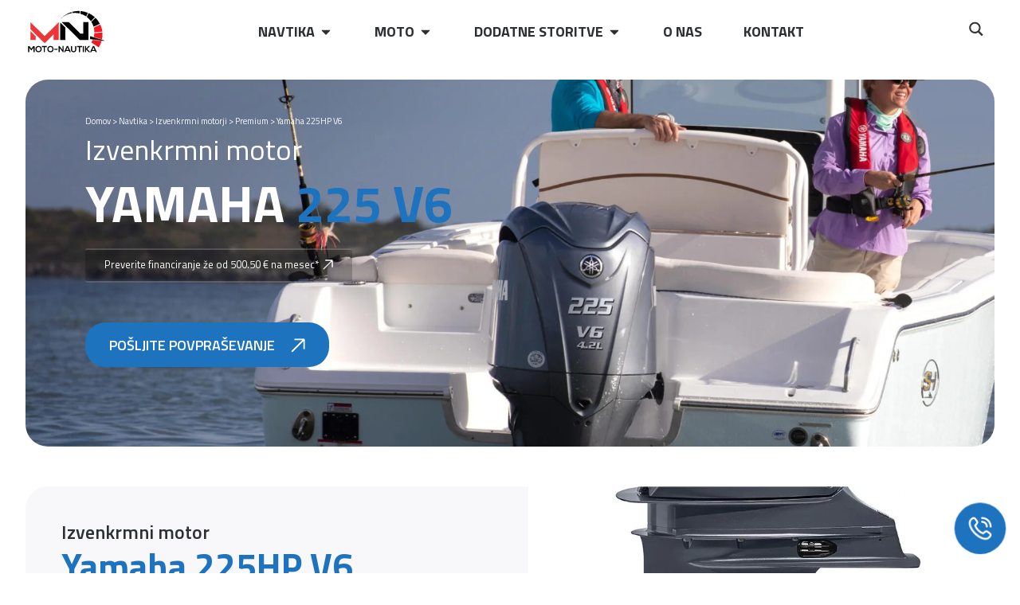

--- FILE ---
content_type: text/html; charset=UTF-8
request_url: https://moto-nautika.com/navtika/izvenkrmni-motorji/premium/yamaha-225hp-v6/
body_size: 81678
content:
<!doctype html><html lang="sl-SI"><head><meta charset="UTF-8"> <script>var gform;gform||(document.addEventListener("gform_main_scripts_loaded",function(){gform.scriptsLoaded=!0}),document.addEventListener("gform/theme/scripts_loaded",function(){gform.themeScriptsLoaded=!0}),window.addEventListener("DOMContentLoaded",function(){gform.domLoaded=!0}),gform={domLoaded:!1,scriptsLoaded:!1,themeScriptsLoaded:!1,isFormEditor:()=>"function"==typeof InitializeEditor,callIfLoaded:function(o){return!(!gform.domLoaded||!gform.scriptsLoaded||!gform.themeScriptsLoaded&&!gform.isFormEditor()||(gform.isFormEditor()&&console.warn("The use of gform.initializeOnLoaded() is deprecated in the form editor context and will be removed in Gravity Forms 3.1."),o(),0))},initializeOnLoaded:function(o){gform.callIfLoaded(o)||(document.addEventListener("gform_main_scripts_loaded",()=>{gform.scriptsLoaded=!0,gform.callIfLoaded(o)}),document.addEventListener("gform/theme/scripts_loaded",()=>{gform.themeScriptsLoaded=!0,gform.callIfLoaded(o)}),window.addEventListener("DOMContentLoaded",()=>{gform.domLoaded=!0,gform.callIfLoaded(o)}))},hooks:{action:{},filter:{}},addAction:function(o,r,e,t){gform.addHook("action",o,r,e,t)},addFilter:function(o,r,e,t){gform.addHook("filter",o,r,e,t)},doAction:function(o){gform.doHook("action",o,arguments)},applyFilters:function(o){return gform.doHook("filter",o,arguments)},removeAction:function(o,r){gform.removeHook("action",o,r)},removeFilter:function(o,r,e){gform.removeHook("filter",o,r,e)},addHook:function(o,r,e,t,n){null==gform.hooks[o][r]&&(gform.hooks[o][r]=[]);var d=gform.hooks[o][r];null==n&&(n=r+"_"+d.length),gform.hooks[o][r].push({tag:n,callable:e,priority:t=null==t?10:t})},doHook:function(r,o,e){var t;if(e=Array.prototype.slice.call(e,1),null!=gform.hooks[r][o]&&((o=gform.hooks[r][o]).sort(function(o,r){return o.priority-r.priority}),o.forEach(function(o){"function"!=typeof(t=o.callable)&&(t=window[t]),"action"==r?t.apply(null,e):e[0]=t.apply(null,e)})),"filter"==r)return e[0]},removeHook:function(o,r,t,n){var e;null!=gform.hooks[o][r]&&(e=(e=gform.hooks[o][r]).filter(function(o,r,e){return!!(null!=n&&n!=o.tag||null!=t&&t!=o.priority)}),gform.hooks[o][r]=e)}});</script> <meta name="viewport" content="width=device-width, initial-scale=1"><link rel="profile" href="https://gmpg.org/xfn/11"><meta name='robots' content='index, follow, max-image-preview:large, max-snippet:-1, max-video-preview:-1' /> <script data-cfasync="false" data-pagespeed-no-defer>window.dataLayerPYS = window.dataLayerPYS || [];</script> 
 <script data-cfasync="false" data-pagespeed-no-defer>var pys_datalayer_name = "dataLayer";
	window.dataLayer = window.dataLayer || [];</script> <title>Yamaha 225HP V6 &#8212; Moto Nautika</title><meta name="description" content="Yamaha 225HP V6 .Inovativen dizajn združuje moč, učinkovitost in nizko težo ter tako postavlja nove standarde izvenkrmnih V6 motorjev." /><link rel="canonical" href="https://moto-nautika.com/navtika/izvenkrmni-motorji/premium/yamaha-225hp-v6/" /><meta property="og:locale" content="sl_SI" /><meta property="og:type" content="article" /><meta property="og:title" content="Yamaha 225HP V6 &#8212; Moto Nautika" /><meta property="og:description" content="Yamaha 225HP V6 .Inovativen dizajn združuje moč, učinkovitost in nizko težo ter tako postavlja nove standarde izvenkrmnih V6 motorjev." /><meta property="og:url" content="https://moto-nautika.com/navtika/izvenkrmni-motorji/premium/yamaha-225hp-v6/" /><meta property="og:site_name" content="Moto Nautika" /><meta property="article:publisher" content="https://www.facebook.com/moto.nautika/" /><meta property="article:modified_time" content="2024-10-02T12:52:35+00:00" /><meta property="og:image" content="https://moto-nautika.com/wp-content/uploads/2024/03/2021-Yamaha-F225NCB-EU-Light_Grey_Metallic-Studio-001-03.jpg" /><meta property="og:image:width" content="1152" /><meta property="og:image:height" content="648" /><meta property="og:image:type" content="image/jpeg" /><meta name="twitter:card" content="summary_large_image" /> <script type="application/ld+json" class="yoast-schema-graph">{"@context":"https://schema.org","@graph":[{"@type":"WebPage","@id":"https://moto-nautika.com/navtika/izvenkrmni-motorji/premium/yamaha-225hp-v6/","url":"https://moto-nautika.com/navtika/izvenkrmni-motorji/premium/yamaha-225hp-v6/","name":"Yamaha 225HP V6 &#8212; Moto Nautika","isPartOf":{"@id":"https://moto-nautika.com/#website"},"primaryImageOfPage":{"@id":"https://moto-nautika.com/navtika/izvenkrmni-motorji/premium/yamaha-225hp-v6/#primaryimage"},"image":{"@id":"https://moto-nautika.com/navtika/izvenkrmni-motorji/premium/yamaha-225hp-v6/#primaryimage"},"thumbnailUrl":"https://moto-nautika.com/wp-content/uploads/2024/03/2021-Yamaha-F225NCB-EU-Light_Grey_Metallic-Studio-001-03.jpg","datePublished":"2024-03-29T12:59:48+00:00","dateModified":"2024-10-02T12:52:35+00:00","description":"Yamaha 225HP V6 .Inovativen dizajn združuje moč, učinkovitost in nizko težo ter tako postavlja nove standarde izvenkrmnih V6 motorjev.","breadcrumb":{"@id":"https://moto-nautika.com/navtika/izvenkrmni-motorji/premium/yamaha-225hp-v6/#breadcrumb"},"inLanguage":"sl-SI","potentialAction":[{"@type":"ReadAction","target":["https://moto-nautika.com/navtika/izvenkrmni-motorji/premium/yamaha-225hp-v6/"]}]},{"@type":"ImageObject","inLanguage":"sl-SI","@id":"https://moto-nautika.com/navtika/izvenkrmni-motorji/premium/yamaha-225hp-v6/#primaryimage","url":"https://moto-nautika.com/wp-content/uploads/2024/03/2021-Yamaha-F225NCB-EU-Light_Grey_Metallic-Studio-001-03.jpg","contentUrl":"https://moto-nautika.com/wp-content/uploads/2024/03/2021-Yamaha-F225NCB-EU-Light_Grey_Metallic-Studio-001-03.jpg","width":1152,"height":648},{"@type":"BreadcrumbList","@id":"https://moto-nautika.com/navtika/izvenkrmni-motorji/premium/yamaha-225hp-v6/#breadcrumb","itemListElement":[{"@type":"ListItem","position":1,"name":"Domov","item":"https://moto-nautika.com/"},{"@type":"ListItem","position":2,"name":"Navtika","item":"https://moto-nautika.com/navtika/"},{"@type":"ListItem","position":3,"name":"Izvenkrmni motorji","item":"https://moto-nautika.com/navtika/izvenkrmni-motorji/"},{"@type":"ListItem","position":4,"name":"Premium","item":"https://moto-nautika.com/navtika/izvenkrmni-motorji/premium/"},{"@type":"ListItem","position":5,"name":"Yamaha 225HP V6"}]},{"@type":"WebSite","@id":"https://moto-nautika.com/#website","url":"https://moto-nautika.com/","name":"Moto Nautika","description":"","publisher":{"@id":"https://moto-nautika.com/#organization"},"potentialAction":[{"@type":"SearchAction","target":{"@type":"EntryPoint","urlTemplate":"https://moto-nautika.com/?s={search_term_string}"},"query-input":{"@type":"PropertyValueSpecification","valueRequired":true,"valueName":"search_term_string"}}],"inLanguage":"sl-SI"},{"@type":"Organization","@id":"https://moto-nautika.com/#organization","name":"Moto Nautika","url":"https://moto-nautika.com/","logo":{"@type":"ImageObject","inLanguage":"sl-SI","@id":"https://moto-nautika.com/#/schema/logo/image/","url":"https://moto-nautika.com/wp-content/uploads/2024/03/mn-logo-1x1-1.webp","contentUrl":"https://moto-nautika.com/wp-content/uploads/2024/03/mn-logo-1x1-1.webp","width":850,"height":850,"caption":"Moto Nautika"},"image":{"@id":"https://moto-nautika.com/#/schema/logo/image/"},"sameAs":["https://www.facebook.com/moto.nautika/","https://www.instagram.com/motonautika/","https://www.youtube.com/channel/UCTY9_qhcetFugbdg3lley9w"]}]}</script> <link rel="alternate" type="application/rss+xml" title="Moto Nautika &raquo; Vir" href="https://moto-nautika.com/feed/" /><link rel="alternate" type="application/rss+xml" title="Moto Nautika &raquo; Vir komentarjev" href="https://moto-nautika.com/comments/feed/" /><link rel='stylesheet' id='sbr_styles-css' href='https://moto-nautika.com/wp-content/plugins/reviews-feed-pro/assets/css/sbr-styles.css' media='all' /><style id='classic-theme-styles-inline-css'>/*! This file is auto-generated */
.wp-block-button__link{color:#fff;background-color:#32373c;border-radius:9999px;box-shadow:none;text-decoration:none;padding:calc(.667em + 2px) calc(1.333em + 2px);font-size:1.125em}.wp-block-file__button{background:#32373c;color:#fff;text-decoration:none}</style><style id='global-styles-inline-css'>body{--wp--preset--color--black: #000000;--wp--preset--color--cyan-bluish-gray: #abb8c3;--wp--preset--color--white: #ffffff;--wp--preset--color--pale-pink: #f78da7;--wp--preset--color--vivid-red: #cf2e2e;--wp--preset--color--luminous-vivid-orange: #ff6900;--wp--preset--color--luminous-vivid-amber: #fcb900;--wp--preset--color--light-green-cyan: #7bdcb5;--wp--preset--color--vivid-green-cyan: #00d084;--wp--preset--color--pale-cyan-blue: #8ed1fc;--wp--preset--color--vivid-cyan-blue: #0693e3;--wp--preset--color--vivid-purple: #9b51e0;--wp--preset--gradient--vivid-cyan-blue-to-vivid-purple: linear-gradient(135deg,rgba(6,147,227,1) 0%,rgb(155,81,224) 100%);--wp--preset--gradient--light-green-cyan-to-vivid-green-cyan: linear-gradient(135deg,rgb(122,220,180) 0%,rgb(0,208,130) 100%);--wp--preset--gradient--luminous-vivid-amber-to-luminous-vivid-orange: linear-gradient(135deg,rgba(252,185,0,1) 0%,rgba(255,105,0,1) 100%);--wp--preset--gradient--luminous-vivid-orange-to-vivid-red: linear-gradient(135deg,rgba(255,105,0,1) 0%,rgb(207,46,46) 100%);--wp--preset--gradient--very-light-gray-to-cyan-bluish-gray: linear-gradient(135deg,rgb(238,238,238) 0%,rgb(169,184,195) 100%);--wp--preset--gradient--cool-to-warm-spectrum: linear-gradient(135deg,rgb(74,234,220) 0%,rgb(151,120,209) 20%,rgb(207,42,186) 40%,rgb(238,44,130) 60%,rgb(251,105,98) 80%,rgb(254,248,76) 100%);--wp--preset--gradient--blush-light-purple: linear-gradient(135deg,rgb(255,206,236) 0%,rgb(152,150,240) 100%);--wp--preset--gradient--blush-bordeaux: linear-gradient(135deg,rgb(254,205,165) 0%,rgb(254,45,45) 50%,rgb(107,0,62) 100%);--wp--preset--gradient--luminous-dusk: linear-gradient(135deg,rgb(255,203,112) 0%,rgb(199,81,192) 50%,rgb(65,88,208) 100%);--wp--preset--gradient--pale-ocean: linear-gradient(135deg,rgb(255,245,203) 0%,rgb(182,227,212) 50%,rgb(51,167,181) 100%);--wp--preset--gradient--electric-grass: linear-gradient(135deg,rgb(202,248,128) 0%,rgb(113,206,126) 100%);--wp--preset--gradient--midnight: linear-gradient(135deg,rgb(2,3,129) 0%,rgb(40,116,252) 100%);--wp--preset--font-size--small: 13px;--wp--preset--font-size--medium: 20px;--wp--preset--font-size--large: 36px;--wp--preset--font-size--x-large: 42px;--wp--preset--spacing--20: 0.44rem;--wp--preset--spacing--30: 0.67rem;--wp--preset--spacing--40: 1rem;--wp--preset--spacing--50: 1.5rem;--wp--preset--spacing--60: 2.25rem;--wp--preset--spacing--70: 3.38rem;--wp--preset--spacing--80: 5.06rem;--wp--preset--shadow--natural: 6px 6px 9px rgba(0, 0, 0, 0.2);--wp--preset--shadow--deep: 12px 12px 50px rgba(0, 0, 0, 0.4);--wp--preset--shadow--sharp: 6px 6px 0px rgba(0, 0, 0, 0.2);--wp--preset--shadow--outlined: 6px 6px 0px -3px rgba(255, 255, 255, 1), 6px 6px rgba(0, 0, 0, 1);--wp--preset--shadow--crisp: 6px 6px 0px rgba(0, 0, 0, 1);}:where(.is-layout-flex){gap: 0.5em;}:where(.is-layout-grid){gap: 0.5em;}body .is-layout-flow > .alignleft{float: left;margin-inline-start: 0;margin-inline-end: 2em;}body .is-layout-flow > .alignright{float: right;margin-inline-start: 2em;margin-inline-end: 0;}body .is-layout-flow > .aligncenter{margin-left: auto !important;margin-right: auto !important;}body .is-layout-constrained > .alignleft{float: left;margin-inline-start: 0;margin-inline-end: 2em;}body .is-layout-constrained > .alignright{float: right;margin-inline-start: 2em;margin-inline-end: 0;}body .is-layout-constrained > .aligncenter{margin-left: auto !important;margin-right: auto !important;}body .is-layout-constrained > :where(:not(.alignleft):not(.alignright):not(.alignfull)){max-width: var(--wp--style--global--content-size);margin-left: auto !important;margin-right: auto !important;}body .is-layout-constrained > .alignwide{max-width: var(--wp--style--global--wide-size);}body .is-layout-flex{display: flex;}body .is-layout-flex{flex-wrap: wrap;align-items: center;}body .is-layout-flex > *{margin: 0;}body .is-layout-grid{display: grid;}body .is-layout-grid > *{margin: 0;}:where(.wp-block-columns.is-layout-flex){gap: 2em;}:where(.wp-block-columns.is-layout-grid){gap: 2em;}:where(.wp-block-post-template.is-layout-flex){gap: 1.25em;}:where(.wp-block-post-template.is-layout-grid){gap: 1.25em;}.has-black-color{color: var(--wp--preset--color--black) !important;}.has-cyan-bluish-gray-color{color: var(--wp--preset--color--cyan-bluish-gray) !important;}.has-white-color{color: var(--wp--preset--color--white) !important;}.has-pale-pink-color{color: var(--wp--preset--color--pale-pink) !important;}.has-vivid-red-color{color: var(--wp--preset--color--vivid-red) !important;}.has-luminous-vivid-orange-color{color: var(--wp--preset--color--luminous-vivid-orange) !important;}.has-luminous-vivid-amber-color{color: var(--wp--preset--color--luminous-vivid-amber) !important;}.has-light-green-cyan-color{color: var(--wp--preset--color--light-green-cyan) !important;}.has-vivid-green-cyan-color{color: var(--wp--preset--color--vivid-green-cyan) !important;}.has-pale-cyan-blue-color{color: var(--wp--preset--color--pale-cyan-blue) !important;}.has-vivid-cyan-blue-color{color: var(--wp--preset--color--vivid-cyan-blue) !important;}.has-vivid-purple-color{color: var(--wp--preset--color--vivid-purple) !important;}.has-black-background-color{background-color: var(--wp--preset--color--black) !important;}.has-cyan-bluish-gray-background-color{background-color: var(--wp--preset--color--cyan-bluish-gray) !important;}.has-white-background-color{background-color: var(--wp--preset--color--white) !important;}.has-pale-pink-background-color{background-color: var(--wp--preset--color--pale-pink) !important;}.has-vivid-red-background-color{background-color: var(--wp--preset--color--vivid-red) !important;}.has-luminous-vivid-orange-background-color{background-color: var(--wp--preset--color--luminous-vivid-orange) !important;}.has-luminous-vivid-amber-background-color{background-color: var(--wp--preset--color--luminous-vivid-amber) !important;}.has-light-green-cyan-background-color{background-color: var(--wp--preset--color--light-green-cyan) !important;}.has-vivid-green-cyan-background-color{background-color: var(--wp--preset--color--vivid-green-cyan) !important;}.has-pale-cyan-blue-background-color{background-color: var(--wp--preset--color--pale-cyan-blue) !important;}.has-vivid-cyan-blue-background-color{background-color: var(--wp--preset--color--vivid-cyan-blue) !important;}.has-vivid-purple-background-color{background-color: var(--wp--preset--color--vivid-purple) !important;}.has-black-border-color{border-color: var(--wp--preset--color--black) !important;}.has-cyan-bluish-gray-border-color{border-color: var(--wp--preset--color--cyan-bluish-gray) !important;}.has-white-border-color{border-color: var(--wp--preset--color--white) !important;}.has-pale-pink-border-color{border-color: var(--wp--preset--color--pale-pink) !important;}.has-vivid-red-border-color{border-color: var(--wp--preset--color--vivid-red) !important;}.has-luminous-vivid-orange-border-color{border-color: var(--wp--preset--color--luminous-vivid-orange) !important;}.has-luminous-vivid-amber-border-color{border-color: var(--wp--preset--color--luminous-vivid-amber) !important;}.has-light-green-cyan-border-color{border-color: var(--wp--preset--color--light-green-cyan) !important;}.has-vivid-green-cyan-border-color{border-color: var(--wp--preset--color--vivid-green-cyan) !important;}.has-pale-cyan-blue-border-color{border-color: var(--wp--preset--color--pale-cyan-blue) !important;}.has-vivid-cyan-blue-border-color{border-color: var(--wp--preset--color--vivid-cyan-blue) !important;}.has-vivid-purple-border-color{border-color: var(--wp--preset--color--vivid-purple) !important;}.has-vivid-cyan-blue-to-vivid-purple-gradient-background{background: var(--wp--preset--gradient--vivid-cyan-blue-to-vivid-purple) !important;}.has-light-green-cyan-to-vivid-green-cyan-gradient-background{background: var(--wp--preset--gradient--light-green-cyan-to-vivid-green-cyan) !important;}.has-luminous-vivid-amber-to-luminous-vivid-orange-gradient-background{background: var(--wp--preset--gradient--luminous-vivid-amber-to-luminous-vivid-orange) !important;}.has-luminous-vivid-orange-to-vivid-red-gradient-background{background: var(--wp--preset--gradient--luminous-vivid-orange-to-vivid-red) !important;}.has-very-light-gray-to-cyan-bluish-gray-gradient-background{background: var(--wp--preset--gradient--very-light-gray-to-cyan-bluish-gray) !important;}.has-cool-to-warm-spectrum-gradient-background{background: var(--wp--preset--gradient--cool-to-warm-spectrum) !important;}.has-blush-light-purple-gradient-background{background: var(--wp--preset--gradient--blush-light-purple) !important;}.has-blush-bordeaux-gradient-background{background: var(--wp--preset--gradient--blush-bordeaux) !important;}.has-luminous-dusk-gradient-background{background: var(--wp--preset--gradient--luminous-dusk) !important;}.has-pale-ocean-gradient-background{background: var(--wp--preset--gradient--pale-ocean) !important;}.has-electric-grass-gradient-background{background: var(--wp--preset--gradient--electric-grass) !important;}.has-midnight-gradient-background{background: var(--wp--preset--gradient--midnight) !important;}.has-small-font-size{font-size: var(--wp--preset--font-size--small) !important;}.has-medium-font-size{font-size: var(--wp--preset--font-size--medium) !important;}.has-large-font-size{font-size: var(--wp--preset--font-size--large) !important;}.has-x-large-font-size{font-size: var(--wp--preset--font-size--x-large) !important;}
.wp-block-navigation a:where(:not(.wp-element-button)){color: inherit;}
:where(.wp-block-post-template.is-layout-flex){gap: 1.25em;}:where(.wp-block-post-template.is-layout-grid){gap: 1.25em;}
:where(.wp-block-columns.is-layout-flex){gap: 2em;}:where(.wp-block-columns.is-layout-grid){gap: 2em;}
.wp-block-pullquote{font-size: 1.5em;line-height: 1.6;}</style><link rel='stylesheet' id='hello-elementor-css' href='https://moto-nautika.com/wp-content/themes/hello-elementor/style.min.css' media='all' /><link rel='stylesheet' id='hello-elementor-theme-style-css' href='https://moto-nautika.com/wp-content/themes/hello-elementor/theme.min.css' media='all' /><link rel='stylesheet' id='hello-elementor-header-footer-css' href='https://moto-nautika.com/wp-content/themes/hello-elementor/header-footer.min.css' media='all' /><link rel='stylesheet' id='elementor-frontend-css' href='https://moto-nautika.com/wp-content/uploads/elementor/css/custom-frontend-lite.min.css' media='all' /><link rel='stylesheet' id='elementor-post-9-css' href='https://moto-nautika.com/wp-content/uploads/elementor/css/post-9.css' media='all' /><link rel='stylesheet' id='swiper-css' href='https://moto-nautika.com/wp-content/plugins/elementor/assets/lib/swiper/v8/css/swiper.min.css' media='all' /><link rel='stylesheet' id='elementor-pro-css' href='https://moto-nautika.com/wp-content/uploads/elementor/css/custom-pro-frontend-lite.min.css' media='all' /><link rel='stylesheet' id='elementor-global-css' href='https://moto-nautika.com/wp-content/uploads/elementor/css/global.css' media='all' /><link rel='stylesheet' id='elementor-post-8630-css' href='https://moto-nautika.com/wp-content/uploads/elementor/css/post-8630.css' media='all' /><link rel='stylesheet' id='elementor-post-222-css' href='https://moto-nautika.com/wp-content/uploads/elementor/css/post-222.css' media='all' /><link rel='stylesheet' id='elementor-post-661-css' href='https://moto-nautika.com/wp-content/uploads/elementor/css/post-661.css' media='all' /><link rel='stylesheet' id='threesixty-css' href='https://moto-nautika.com/wp-content/plugins/smart-product-viewer/includes/css/360.css' media='all' /><link rel='stylesheet' id='magnific-popup-css' href='https://moto-nautika.com/wp-content/plugins/smart-product-viewer/includes/css/magnific-popup.css' media='all' /><link rel='stylesheet' id='hello-elementor-child-style-css' href='https://moto-nautika.com/wp-content/themes/moto-nautika/style.css' media='all' /><link rel='stylesheet' id='google-fonts-1-css' href='https://fonts.googleapis.com/css?family=Titillium+Web%3A100%2C100italic%2C200%2C200italic%2C300%2C300italic%2C400%2C400italic%2C500%2C500italic%2C600%2C600italic%2C700%2C700italic%2C800%2C800italic%2C900%2C900italic&#038;display=swap&#038;ver=6.5.2' media='all' /><link rel="preconnect" href="https://fonts.gstatic.com/" crossorigin><script src="https://moto-nautika.com/wp-includes/js/jquery/jquery.min.js" id="jquery-core-js"></script> <script src="https://moto-nautika.com/wp-includes/js/jquery/jquery-migrate.min.js" id="jquery-migrate-js"></script> <script src="https://moto-nautika.com/wp-content/plugins/smart-product-viewer/includes/js/jquery.magnific-popup.min.js" id="magnific-popup-js"></script> <script src="https://moto-nautika.com/wp-content/plugins/smart-product-viewer/includes/js/smart.product.min.js" id="smart-product-js"></script> <link rel="https://api.w.org/" href="https://moto-nautika.com/wp-json/" /><link rel="alternate" type="application/json" href="https://moto-nautika.com/wp-json/wp/v2/plovilo/8630" /><link rel="EditURI" type="application/rsd+xml" title="RSD" href="https://moto-nautika.com/xmlrpc.php?rsd" /><meta name="generator" content="WordPress 6.5.2" /><link rel='shortlink' href='https://moto-nautika.com/?p=8630' /><link rel="alternate" type="application/json+oembed" href="https://moto-nautika.com/wp-json/oembed/1.0/embed?url=https%3A%2F%2Fmoto-nautika.com%2Fnavtika%2Fizvenkrmni-motorji%2Fpremium%2Fyamaha-225hp-v6%2F" /><link rel="alternate" type="text/xml+oembed" href="https://moto-nautika.com/wp-json/oembed/1.0/embed?url=https%3A%2F%2Fmoto-nautika.com%2Fnavtika%2Fizvenkrmni-motorji%2Fpremium%2Fyamaha-225hp-v6%2F&#038;format=xml" /> <script>window.OFID = "68e0ca03eaa7e7387f7dd89a";
window.OF_WP_VERSION = "2.9.5";
(function(){
var script = document.createElement('script');
var url = 'https://cdn.outfunnel.com/c.js?v='+ new Date().toISOString().substring(0,10);
script.setAttribute('src', url);
document.getElementsByTagName('head')[0].appendChild(script);
})();</script> <meta name="generator" content="Elementor 3.21.3; features: e_optimized_assets_loading, e_optimized_css_loading, e_font_icon_svg, additional_custom_breakpoints; settings: css_print_method-external, google_font-enabled, font_display-swap"><style>/** HEADER SEARCH **/
/*		
#ajaxsearchpro1_1[data-asp-compact="open"] ~ .asp_w_container {
		max-width: 1750px !important;
    width: 1750px !important;
    position: absolute !important;
    background: #ededed !important;
    background: red !important;
    padding: 20px 30px !important;
    top: 0 !important;
    bottom: 0 !important;
    left: auto !important;
    height: 200px !important;
}
*/	
	.mobile-menu.navtika a:hover,
	.mobile-menu.navtika a.highlighted,
	.mobile-menu.navtika a.elementor-item-active {
		color:#1D73BE!important;
	}
	
	.mobile-menu ul a,
	.mobile-menu ul ul a,
	.mobile-menu ul ul ul a {
		padding-top: 8px!important;
		padding-bottom: 8px!important;
		font-size:16px!important;
	}
	
	.close-megamenu:hover {
		cursor: pointer;
	}
	
	
	ul {
		margin-bottom: 20px;
	}
	
		.zaloga_redna_cena .elementor-heading-title {
    	text-decoration: line-through;
		}	
	.zaloga_redna_cena .elementor-heading-title small {
		    display: inline-block; /* Ensures the small element gets its own line */
    text-decoration: line-through;
    font-size: 60%; /* Adjust font size for small element */
    margin-left: 5px; /* Adjust margin to separate small element from price */
	}
	
	.zaloga_redna_cena .elementor-heading-title,
	.zaloga_redna_cena .elementor-heading-title small {
		text-decoration-color: #DB1C23;
	}
	
	
		p.elementor-heading-title small { font-size: 60%; }
	
	/** NAVTIKA PLOVILA **/
	.galerija_filter.navtika .elementor-gallery__titles-container a {
		border: 2px solid #1D73BE!important;
	}
	
	.galerija_filter.navtika .elementor-gallery__titles-container a:first-child {
		border-radius: 8px 0px 0px 8px;
	}
	
		.galerija_filter.navtika .elementor-gallery__titles-container a:nth-child(2) {
		border-radius: 0px 8px 8px 0px;
	}
	
	.galerija_filter.navtika .elementor-gallery__titles-container a.elementor-item-active {
		background:#1D73BE!important;
	}
	
	.dokumenti.navtika .elementor-icon-box-title a:hover { 
			color:#1D73BE;
	}
	
	.dokumenti .elementor-icon-box-title a:after {
    content: "" !important;
    background: url(https://moto-nautika.com/wp-content/uploads/2024/01/download_icon.svg)!important;
    height: 15px!important;
    width: 15px!important;
    position: absolute!important;
    background-repeat: no-repeat!important;
    margin-left: 5px!important;
    margin-top: 3px!important;
	}
	
	.product-page-kontakt.navtika .elementor-icon-list-icon svg path,
	.single-plovilo .poglej_zalogo svg path,
	.zaloga-plovil .poglej_zalogo svg path,
	.poglej_novice svg path,
	.poglej_prispevek_navtika svg path,
	.poglej_zalogo.navtika svg path,
	#zaloga .elementor-button svg path,
	.aktualna-zaloga-template-default .financiranje svg path,
	.aktualna-zaloga-template-default .poglej_zalogo svg path,
	.tax-kategorija-plovila .poglej_zalogo svg path {
		fill:#1D73BE!important;
	}
	
	.poglej_zalogo svg,
	.poglej_novice svg,
	.poglej_prispevek_navtika svg,
	.poglej_zalogo.navtika svg,
	.aktualna-zaloga-template-default .financiranje svg,
	.aktualna-zaloga-template-default .poglej_zalogo svg,
	.tax-kategorija-plovila .poglej_zalogo svg {
		    width: 0.6em!important;
	}
	
	.tax-kategorija-plovila .archive-description h2 strong,
	.tax-kategorija-vozila .archive-description h2 strong{
		font-weight: 700!important;
	}
	
	.tax-kategorija-plovila .archive-description h2,
	.tax-kategorija-plovila .archive-description h3 {
		color: #1D73BE!important;
	}
	
	.tax-kategorija-vozila .archive-description h2,
	.tax-kategorija-vozila .archive-description h3 {
		color: #D31010!important;
	}
	
	
	
	
	/*** GRAVITY FORMS ***/
	.gform_required_legend { display: none!important; }
	
	.gform-theme--foundation .gform_fields { row-gap: 15px!important; }
	
	.gform_fields.top_label label {
		 font-family: 'TITILLIUM WEB';
    font-size: 16px;
    color: #2D3033;
		margin-bottom: 2px;
	}
	
	.gfield--input-type-text input,
	.gfield--type-email input,
	.gfield--type-textarea textarea,
	.chosen-single {
		border: 1px solid #D4D4D4!important;
    border-radius: 12px!important;
    box-shadow: none!important;
	}	
	
	.product-page-kontakt.navtika .gform_button.button,
	.aktualna-zaloga-template-default .gform_button.button,
	.registracija-povprasevanje .gform_button.button,
	.gform_button_select_files,
	.rent .gform_button.button {
		margin: 0 auto!important;
    background: #1d73be!important;
    border-radius: 12px!important;
    font-family: 'TITILLIUM WEB'!important;
    font-size: 18px!important;
    font-weight: 600!important;
    padding: 15px 30px!important;
	}
	
	.product-page-kontakt.navtika .gform_button.button:hover,
	.aktualna-zaloga-template-default .gform_button.button:hover,
	.registracija-povprasevanje .gform_button.button:hover,
	.gform_button_select_files:hover,
	.rent .gform_button.button:hover {
		background:#2D3033!important;
	}
	
	/** PRODUCT PAGE FLOATING ICON **/
	
	.povprasevanje-icon {
  	animation: growShrink 1s ease-in-out infinite alternate; /* Animation definition */
}

	
	/*** MOTO VOZILA ***/
	.cena-vozila span.od {
		/* font-size:60%!important; */
		display:none;
	}
	.cena-vozila span {
		font-weight:400!important;
	}
	
	.product-page-kontakt.moto .elementor-icon-list-icon svg path,
	.single-vozila .poglej_zalogo svg path,
	.tax-kategorija-vozila .poglej_zalogo svg path {
		fill:#DB1C23!important;
	}
	
	.product-page-kontakt.moto .gform_button.button,
	.leadgen-moto .gform_button.button,
	.servis-povprasevanje .gform_button.button,
	.zaposlitev-obrazec .gform_button.button {
		margin: 0 auto!important;
    background: #DB1C23!important;
    border-radius: 12px!important;
    font-family: 'TITILLIUM WEB'!important;
    font-size: 18px!important;
    font-weight: 600!important;
    padding: 15px 30px!important;
	}
	
	.product-page-kontakt.moto .gform_button.button:hover,
	.leadgen-moto .gform_button.button:hover,
	.servis-povprasevanje .gform_button.button:hover,
	.zaposlitev-obrazec .gform_button.button:hover {
				background:#2D3033!important;
	}
	
	.leadgen-moto .ginput_container_consent label {
		font-size: 12px!important;
	}
	
	.product-page-kontakt.moto .gfield--input-type-text input,
	.product-page-kontakt.moto .gfield--type-email input,
	.product-page-kontakt.moto .gfield--type-textarea textarea,
	.servis-povprasevanje .gfield--input-type-text input,
	.servis-povprasevanje .gfield--type-email input, 
	.servis-povprasevanje  .gfield--type-textarea textarea,
	.servis-povprasevanje .chosen-container-single .chosen-single,
	.zaposlitev-obrazec .gfield--input-type-text input,
	.zaposlitev-obrazec .gfield--type-email input, 
	.zaposlitev-obrazec  .gfield--type-textarea textarea,
	.zaposlitev-obrazec .chosen-container-single .chosen-single
	{
		background: rgba(248,248,250, 0.8)!important; 
	}
	
	.product-page-prednost.moto svg .st0,
	.dokumenti.moto svg .st0,
	.poglej_prispevek_moto svg path,
	.poglej_zalogo.moto svg path,
	.about-us svg path {
		fill:#DB1C23!important;
	}
	
	.dokumenti.moto .elementor-icon-box-title a:hover {
		color:#DB1C23;
	}
	
	/** HOMEPAGE **/
	
	.homepage-tab .e-n-tabs-heading {
		border-bottom: 1px solid rgba(45,48,51, 0.2)!important;
	}
	
	.homepage-tab button:hover:first-child {
			color:#1D73BE!important;
		}
	
	.homepage-tab button:hover:nth-child(2) {
		color:#DB1C23!important;
	}
	
	.homepage-tab button:nth-child(2)[aria-selected=true] {
		color:#DB1C23!important;
	}
	
	.homepage-tab button:nth-child(1)[aria-selected=true] .e-n-tab-title-text {
		border-bottom: 4px solid #1D73BE!important;
	}
	
	.homepage-tab button:nth-child(2)[aria-selected=true] .e-n-tab-title-text {
		border-bottom: 4px solid #DB1C23!important;
	}
	
	/** HOMEPAGE BLOG FILTER **/
	
	.blog-filter .homepage-tab button:hover:first-child,
	.blog-filter .homepage-tab button:hover:nth-child(3) {
			color:#DB1C23!important;
	}
	
	.blog-filter .homepage-tab button:first-child{
		color:#2D3033!important;
	}
	
	.blog-filter .homepage-tab button:hover:nth-child(2) {
			color:#1D73BE!important;
	}
	
	.blog-filter .homepage-tab button:nth-child(2)[aria-selected=true] {
		color:#1D73BE!important;
	}
	.blog-filter .homepage-tab button:nth-child(3)[aria-selected=true] {
		color:#DB1C23!important;
	}
	
	.blog-filter .homepage-tab button:nth-child(1)[aria-selected=true] .e-n-tab-title-text {
		border-bottom: 4px solid;
		border-image: linear-gradient(to right, #1D73BE 0%, #1D73BE 50%, #DB1C23 50%, #DB1C23 100%) 0 0 100% 0!important;
	}
	
	.blog-filter .homepage-tab button:nth-child(2)[aria-selected=true] .e-n-tab-title-text {
		border-bottom: 4px solid #1D73BE!important;
	}

	.blog-filter .homepage-tab button:nth-child(3)[aria-selected=true] .e-n-tab-title-text {
		border-bottom: 4px solid #DB1C23!important;
	}

	.blog-filter .e-n-tabs-content .e-active:first-child .category-grand-boats .elementor-divider-separator,
	.blog-filter .e-n-tabs-content .e-active:first-child .category-ranieri .elementor-divider-separator,
	.blog-filter .e-n-tabs-content .e-active:first-child .category-sessa-marine .elementor-divider-separator,
	.blog-filter .e-n-tabs-content .e-active:first-child .category-yamaha .elementor-divider-separator,
	.blog-filter .e-n-tabs-content .e-active:first-child .category-zar-formenti .elementor-divider-separator,
	.blog-filter .e-n-tabs-content .e-active:first-child .category-zar-mini .elementor-divider-separator,
	#prispevki .category-navtika .elementor-divider-separator{
    border-block-start: var(--divider-border-width) var(--divider-border-style) #1D73BE!important;
	}
	
	.blog-filter .e-n-tabs-content .e-active:first-child .category-grand-boats .elementor-button-icon svg path,
	.blog-filter .e-n-tabs-content .e-active:first-child .category-ranieri .elementor-button-icon svg path,
	.blog-filter .e-n-tabs-content .e-active:first-child .category-sessa-marine .elementor-button-icon svg path,
	.blog-filter .e-n-tabs-content .e-active:first-child .category-yamaha .elementor-button-icon svg path,
	.blog-filter .e-n-tabs-content .e-active:first-child .category-zar-formenti .elementor-button-icon svg path,
	.blog-filter .e-n-tabs-content .e-active:first-child .category-zar-mini .elementor-button-icon svg path,
	#prispevki .category-navtika .elementor-button-icon svg path {
    fill:#1D73BE!important;
	}
	
	.blog-filter .e-n-tabs-content .e-active:first-child .category-grand-boats .elementor-button:hover,
	.blog-filter .e-n-tabs-content .e-active:first-child .category-ranieri .elementor-button:hover,
	.blog-filter .e-n-tabs-content .e-active:first-child .category-sessa-marine .elementor-button:hover,
	.blog-filter .e-n-tabs-content .e-active:first-child .category-yamaha .elementor-button:hover,
	.blog-filter .e-n-tabs-content .e-active:first-child .category-zar-formenti .elementor-button:hover,
	.blog-filter .e-n-tabs-content .e-active:first-child .category-zar-mini .elementor-button:hover,
	#prispevki .category-navtika .elementor-button:hover {
    color:#1D73BE!important;
	}
	
	
	/** NEWSLETTER **/
	
	.newsletter .ginput_container_email input {
		padding: 25px!important;
    border: 1px solid #2D3033!important;
    background: #fff!important;
	}
	
	.newsletter .gform_footer input {
		border-radius: 12px!important;
    background: #DB1C23!important;
		font-size: 14px!important;
		width:145px!important;
	}
	
	.newsletter .gform_footer input:hover {
		background:#2D3033!important;
	}
	
	.newsletter .gform_footer {
		position: absolute!important;
    top: 0!important;
    right: 0!important;
		margin: 21px 10px!important;
	}
	
	.newsletter .gfield_consent_label { font-size: 12px!important; }
	
	.navtika-newsletter .elementor-widget-heading p {
		color: #1D73BE!important;
	}
	
	.navtika-newsletter .newsletter .gform_footer input {
		background: #1D73BE!important;
	}
	
	
	/*** ARHIVI ***/
	
	.jet-range__values-suffix {font-weight:400!important;}
	
	.jet-remove-all-filters__button:after {
		content: "" !important;
    background: url(https://moto-nautika.com/wp-content/uploads/2024/03/button_arrow_blue.svg)!important;
    height: 10px!important;
    width: 10px!important;
    position: absolute!important;
    background-repeat: no-repeat!important;
    margin-left: 5px!important;
    margin-top: 8px!important;

	}
	
	.filter-tab .e-n-accordion-item-title {
		display:none;
	}
	
	

	
	/** AKTUALNA ZALOGA PLOVIL PP **/

	
		.aktualna-zaloga-template-default .elementor-swiper-button:not(.elementor-lightbox-prevent-close ) {
    font-size: 22px;
    color: #FFFFFF;
    background: #ffffff59;
    padding: 10px;
    border-radius: 8px;
}
	
	.aktualna-zaloga-template-default .elementor-thumbnails-swiper .swiper-slide {
		border-radius: 15px!important;
	}
	
	.single-aktualna-zaloga .elementor-lightbox .elementor-video-container .elementor-video-landscape iframe,
	.single-aktualna-zaloga .elementor-lightbox .elementor-video-container .elementor-video-landscape video {
		height: 86vh!important;
	}
	
	/* Custom play icon */
 
		.single-aktualna-zaloga .eicon-play {
    	display:none;
	}
	.single-aktualna-zaloga .elementor-custom-embed-play {
			width: 10%;
			content: url(https://moto-nautika.com/wp-content/uploads/2024/01/play-button_navtika1.svg);
	}
	
	
	/** O NAS - TIMELINE **/
	@media (min-width:1024px) {
	.swiper-slide-prev .letnica {
    margin-right: -200%;
	}
		
	.swiper-slide-next .letnica {
    margin-left: -200%;
	}
		
		.blog-post h2 {
			font-size:28px;
		}
		.blog-post h3 {
			font-size: 24px;
		}
		
		.navtika.blog-post h2,
		.navtika.blog-post h3 {
			color:#1D73BE!important;
		}
		
		.blog-post h2 strong,
		.blog-post h3 strong {
			font-weight:700!important;
		}
		
	.e-loop-item .elementor-section-wrap,
	.e-loop-item .elementor-section-wrap .prispevki-loop { height: 100%!important; }
}

	.letnica .elementor-heading-title {
		border-bottom: solid 5px #ffffff;
	}
	.swiper-slide-active .letnica .elementor-heading-title {
		border-bottom-color:#DB1C23!important;
	}
	

	
@keyframes growShrink {
  0% {
    transform: scale(1); /* Initial scale */
  }
  100% {
    transform: scale(1.1); /* Scale up by 20% */
  }
}

	@media screen and (min-width:1px) and (max-width:397px) {
		
		.newsletter .gform_footer {
			position: relative!important;
			margin: 0px!important;
			display: block!important;
			margin-top: -115px!important;
		}
		
		.newsletter .gform_footer input {
			width:100%!important;
		}
		
		.newsletter .ginput_container_consent {
			margin-top:60px!important;
		}
		
	}		

	

@media screen and (min-width:398px) and (max-width:550px) {
		
	
		.newsletter .gform_footer {
			position: relative!important;
			margin: 0px!important;
			display: block!important;
			margin-top: -95px!important;
		}
		
		.newsletter .gform_footer input {
			width:100%!important;
		}
		
		.newsletter .ginput_container_consent {
			margin-top:60px!important;
		}
		
	}


	
	
@media (max-width:767px) {
		
		.galerija_filter.navtika .elementor-gallery__titles-container,
		.galerija_filter.moto .elementor-gallery__titles-container {
			justify-content: center;
		}
		
		.galerija_filter.navtika .elementor-gallery-item {
			border-radius: 8px;
		}
		
		.dokumenti .elementor-icon-box-title a:after {
			height: 12px;
    	width: 12px;
		}
		
		.gform_button.button {
			font-size: 16px!important;
    	padding: 12px 25px!important;
		}
	
		.filter-container .elementor-element[role="region"] {
			height: 180vw!important;
   }
	
		.single-aktualna-zaloga .elementor-lightbox .elementor-video-container .elementor-video-landscape iframe,
		.single-aktualna-zaloga .elementor-lightbox .elementor-video-container .elementor-video-landscape video {
			height: 45vh!important;
		}	
		
	}
	
	@media (max-width:1024px) {
 		
		
		.filter-tab .e-n-accordion-item-title-text:before {
		content: "" !important;
    background: url(https://moto-nautika.com/wp-content/uploads/2024/03/filter_icon.svg)!important;
		height: 25px!important;
    width: 25px!important;
    position: absolute!important;
    background-repeat: no-repeat!important;
    margin-top: 0px!important;
    margin-left: -30px;
		}
		
	.filter-tab .e-n-accordion-item-title {
		display:flex!important;;
		}
		
	.filter-container .elementor-element[role="region"],
	.filter-container .elementor-sticky--active .elementor-element[role="region"] {
			background: rgba(248, 248, 250, 0.95);
		}
	
	.filter-container .elementor-element[role="region"] {
		height: 80vw;
    overflow-y: scroll;
   }

	}

	/** HIDE DDV FROM ZALOGA PLOVIL **/
	
	.postid-18538 .zaloga_redna_cena small,
	.postid-18538 .zaloga_znizana_cena small,
	.e-loop-item.e-loop-item-18538 .cena small{
		display:none;
	}</style> <script>document.addEventListener('DOMContentLoaded', function() {
    // Get all close megamenu buttons
    var closeBtns = document.querySelectorAll('.close-megamenu');
    
    // Add click event listener to each close button
    closeBtns.forEach(function(closeBtn) {
        closeBtn.addEventListener('click', function() {
            // Hide the mega menu associated with this button
            var megaMenu = this.closest('.menu-vsebina');
            if (megaMenu) {
                megaMenu.style.display = 'none'; // Set inline CSS display property to none
            }
        });
    });
});</script>  <script>(function(w,d,s,l,i){w[l]=w[l]||[];w[l].push({'gtm.start':
new Date().getTime(),event:'gtm.js'});var f=d.getElementsByTagName(s)[0],
j=d.createElement(s),dl=l!='dataLayer'?'&l='+l:'';j.async=true;j.src=
'https://www.googletagmanager.com/gtm.js?id='+i+dl;f.parentNode.insertBefore(j,f);
})(window,document,'script','dataLayer','GTM-TRRGCZ3');</script> <link rel="icon" href="https://moto-nautika.com/wp-content/uploads/2024/03/cropped-mn_favicon-32x32.png" sizes="32x32" /><link rel="icon" href="https://moto-nautika.com/wp-content/uploads/2024/03/cropped-mn_favicon-192x192.png" sizes="192x192" /><link rel="apple-touch-icon" href="https://moto-nautika.com/wp-content/uploads/2024/03/cropped-mn_favicon-180x180.png" /><meta name="msapplication-TileImage" content="https://moto-nautika.com/wp-content/uploads/2024/03/cropped-mn_favicon-270x270.png" /><style id='asp-basic'>@keyframes aspAnFadeIn{0%{opacity:0}50%{opacity:0.6}100%{opacity:1}}@-webkit-keyframes aspAnFadeIn{0%{opacity:0}50%{opacity:0.6}100%{opacity:1}}@keyframes aspAnFadeOut{0%{opacity:1}50%{opacity:0.6}100%{opacity:0}}@-webkit-keyframes aspAnFadeOut{0%{opacity:1}50%{opacity:0.6}100%{opacity:0}}@keyframes aspAnFadeInDrop{0%{opacity:0;transform:translate(0,-50px)}100%{opacity:1;transform:translate(0,0)}}@-webkit-keyframes aspAnFadeInDrop{0%{opacity:0;transform:translate(0,-50px);-webkit-transform:translate(0,-50px)}100%{opacity:1;transform:translate(0,0);-webkit-transform:translate(0,0)}}@keyframes aspAnFadeOutDrop{0%{opacity:1;transform:translate(0,0);-webkit-transform:translate(0,0)}100%{opacity:0;transform:translate(0,-50px);-webkit-transform:translate(0,-50px)}}@-webkit-keyframes aspAnFadeOutDrop{0%{opacity:1;transform:translate(0,0);-webkit-transform:translate(0,0)}100%{opacity:0;transform:translate(0,-50px);-webkit-transform:translate(0,-50px)}}div.ajaxsearchpro.asp_an_fadeIn,div.ajaxsearchpro.asp_an_fadeOut,div.ajaxsearchpro.asp_an_fadeInDrop,div.ajaxsearchpro.asp_an_fadeOutDrop{-webkit-animation-duration:100ms;animation-duration:100ms;-webkit-animation-fill-mode:forwards;animation-fill-mode:forwards}.asp_an_fadeIn,div.ajaxsearchpro.asp_an_fadeIn{animation-name:aspAnFadeIn;-webkit-animation-name:aspAnFadeIn}.asp_an_fadeOut,div.ajaxsearchpro.asp_an_fadeOut{animation-name:aspAnFadeOut;-webkit-animation-name:aspAnFadeOut}div.ajaxsearchpro.asp_an_fadeInDrop{animation-name:aspAnFadeInDrop;-webkit-animation-name:aspAnFadeInDrop}div.ajaxsearchpro.asp_an_fadeOutDrop{animation-name:aspAnFadeOutDrop;-webkit-animation-name:aspAnFadeOutDrop}div.ajaxsearchpro.asp_main_container{transition:width 130ms linear;-webkit-transition:width 130ms linear}asp_w_container,div.asp_w.ajaxsearchpro,div.asp_w.asp_r,div.asp_w.asp_s,div.asp_w.asp_sb,div.asp_w.asp_sb *{-webkit-box-sizing:content-box;-moz-box-sizing:content-box;-ms-box-sizing:content-box;-o-box-sizing:content-box;box-sizing:content-box;padding:0;margin:0;border:0;border-radius:0;text-transform:none;text-shadow:none;box-shadow:none;text-decoration:none;text-align:left;text-indent:initial;letter-spacing:normal;font-display:swap}div.asp_w_container div[id*=__original__]{display:none !important}div.asp_w.ajaxsearchpro{-webkit-box-sizing:border-box;-moz-box-sizing:border-box;-ms-box-sizing:border-box;-o-box-sizing:border-box;box-sizing:border-box}div.asp_w.asp_r,div.asp_w.asp_r *{-webkit-touch-callout:none;-webkit-user-select:none;-khtml-user-select:none;-moz-user-select:none;-ms-user-select:none;user-select:none}div.asp_w.ajaxsearchpro input[type=text]::-ms-clear{display:none;width :0;height:0}div.asp_w.ajaxsearchpro input[type=text]::-ms-reveal{display:none;width :0;height:0}div.asp_w.ajaxsearchpro input[type="search"]::-webkit-search-decoration,div.asp_w.ajaxsearchpro input[type="search"]::-webkit-search-cancel-button,div.asp_w.ajaxsearchpro input[type="search"]::-webkit-search-results-button,div.asp_w.ajaxsearchpro input[type="search"]::-webkit-search-results-decoration{display:none}div.asp_w.ajaxsearchpro input[type="search"]{appearance:auto !important;-webkit-appearance:none !important}.clear{clear:both}.asp_clear{display:block !important;clear:both !important;margin:0 !important;padding:0 !important;width:auto !important;height:0 !important}.hiddend{display:none !important}div.asp_w.ajaxsearchpro{width:100%;height:auto;border-radius:0;background:rgba(255,255,255,0);overflow:hidden}div.asp_w.ajaxsearchpro.asp_non_compact{min-width:200px}#asp_absolute_overlay{width:0;height:0;position:fixed;background:rgba(255,255,255,0.5);top:0;left:0;display:block;z-index:0;opacity:0;transition:opacity 200ms linear;-webkit-transition:opacity 200ms linear}div.asp_m.ajaxsearchpro .proinput input:before,div.asp_m.ajaxsearchpro .proinput input:after,div.asp_m.ajaxsearchpro .proinput form:before,div.asp_m.ajaxsearchpro .proinput form:after{display:none}div.asp_w.ajaxsearchpro textarea:focus,div.asp_w.ajaxsearchpro input:focus{outline:none}div.asp_m.ajaxsearchpro .probox .proinput input::-ms-clear{display:none}div.asp_m.ajaxsearchpro .probox{width:auto;border-radius:5px;background:#FFF;overflow:hidden;border:1px solid #FFF;box-shadow:1px 0 3px #CCC inset;display:-webkit-flex;display:flex;-webkit-flex-direction:row;flex-direction:row;direction:ltr;align-items:stretch;isolation:isolate}div.asp_m.ajaxsearchpro .probox .proinput{width:1px;height:100%;float:left;box-shadow:none;position:relative;flex:1 1 auto;-webkit-flex:1 1 auto;z-index:0}div.asp_m.ajaxsearchpro .probox .proinput form{height:100%;margin:0 !important;padding:0 !important}div.asp_m.ajaxsearchpro .probox .proinput input{height:100%;width:100%;border:0;background:transparent;box-shadow:none;padding:0;left:0;padding-top:2px;min-width:120px;min-height:unset;max-height:unset}div.asp_m.ajaxsearchpro .probox .proinput input.autocomplete{border:0;background:transparent;width:100%;box-shadow:none;margin:0;padding:0;left:0}div.asp_m.ajaxsearchpro .probox .proinput.iepaddingfix{padding-top:0}div.asp_m.ajaxsearchpro .probox .proloading,div.asp_m.ajaxsearchpro .probox .proclose,div.asp_m.ajaxsearchpro .probox .promagnifier,div.asp_m.ajaxsearchpro .probox .prosettings{width:20px;height:20px;min-width:unset;min-height:unset;background:none;background-size:20px 20px;float:right;box-shadow:none;margin:0;padding:0;z-index:1}div.asp_m.ajaxsearchpro button.promagnifier:focus-visible{box-shadow:inset 0 0 0 2px rgba(0,0,0,0.4)}div.asp_m.ajaxsearchpro .probox .proloading,div.asp_m.ajaxsearchpro .probox .proclose{background-position:center center;display:none;background-size:auto;background-repeat:no-repeat;background-color:transparent}div.asp_m.ajaxsearchpro .probox .proloading{padding:2px;box-sizing:border-box}div.asp_m.ajaxsearchpro .probox .proclose{position:relative;cursor:pointer;z-index:2}div.asp_m.ajaxsearchpro .probox .promagnifier .innericon,div.asp_m.ajaxsearchpro .probox .prosettings .innericon,div.asp_m.ajaxsearchpro .probox .proclose .innericon{background-size:20px 20px;background-position:center center;background-repeat:no-repeat;background-color:transparent;width:100%;height:100%;line-height:initial;text-align:center;overflow:hidden}div.asp_m.ajaxsearchpro .probox .promagnifier .innericon svg,div.asp_m.ajaxsearchpro .probox .prosettings .innericon svg,div.asp_m.ajaxsearchpro .probox .proloading svg{height:100%;width:22px;vertical-align:baseline;display:inline-block}div.asp_m.ajaxsearchpro .probox .proclose svg{background:#333;position:absolute;top:50%;width:20px;height:20px;left:50%;fill:#fefefe;box-sizing:border-box;box-shadow:0 0 0 2px rgba(255,255,255,0.9)}.opacityOne{opacity:1}.opacityZero{opacity:0}div.asp_w.asp_s [disabled].noUi-connect,div.asp_w.asp_s [disabled] .noUi-connect{background:#B8B8B8}div.asp_w.asp_s [disabled] .noUi-handle{cursor:not-allowed}div.asp_w.asp_r p.showmore{display:none;margin:0}div.asp_w.asp_r.asp_more_res_loading p.showmore a,div.asp_w.asp_r.asp_more_res_loading p.showmore a span{color:transparent !important}@-webkit-keyframes shm-rot-simple{0%{-webkit-transform:rotate(0deg);transform:rotate(0deg);opacity:1}50%{-webkit-transform:rotate(180deg);transform:rotate(180deg);opacity:0.85}100%{-webkit-transform:rotate(360deg);transform:rotate(360deg);opacity:1}}@keyframes shm-rot-simple{0%{-webkit-transform:rotate(0deg);transform:rotate(0deg);opacity:1}50%{-webkit-transform:rotate(180deg);transform:rotate(180deg);opacity:0.85}100%{-webkit-transform:rotate(360deg);transform:rotate(360deg);opacity:1}}div.asp_w.asp_r div.asp_showmore_container{position:relative}div.asp_w.asp_r. div.asp_moreres_loader{display:none;position:absolute;width:100%;height:100%;top:0;left:0;background:rgba(255,255,255,0.2)}div.asp_w.asp_r.asp_more_res_loading div.asp_moreres_loader{display:block !important}div.asp_w.asp_r div.asp_moreres_loader-inner{height:24px;width:24px;animation:shm-rot-simple 0.8s infinite linear;-webkit-animation:shm-rot-simple 0.8s infinite linear;border:4px solid #353535;border-right-color:transparent;border-radius:50%;box-sizing:border-box;position:absolute;top:50%;margin:-12px auto auto -12px;left:50%}div.asp_hidden_data,div.asp_hidden_data *{display:none}div.asp_w.asp_r{display:none}div.asp_w.asp_r *{text-decoration:none;text-shadow:none}div.asp_w.asp_r .results{overflow:hidden;width:auto;height:0;margin:0;padding:0}div.asp_w.asp_r .asp_nores{display:flex;flex-wrap:wrap;gap:8px;overflow:hidden;width:auto;height:auto;position:relative;z-index:2}div.asp_w.asp_r .results .item{overflow:hidden;width:auto;margin:0;padding:3px;position:relative;background:#f4f4f4;border-left:1px solid rgba(255,255,255,0.6);border-right:1px solid rgba(255,255,255,0.4)}div.asp_w.asp_r .results .item,div.asp_w.asp_r .results .asp_group_header{animation-delay:0s;animation-duration:0.5s;animation-fill-mode:both;animation-timing-function:ease;backface-visibility:hidden;-webkit-animation-delay:0s;-webkit-animation-duration:0.5s;-webkit-animation-fill-mode:both;-webkit-animation-timing-function:ease;-webkit-backface-visibility:hidden}div.asp_w.asp_r .results .item .asp_image{overflow:hidden;background:transparent;padding:0;float:left;background-position:center;background-size:cover;position:relative}div.asp_w.asp_r .results .asp_image canvas{display:none}div.asp_w.asp_r .results .asp_image .asp_item_canvas{position:absolute;top:0;left:0;right:0;bottom:0;margin:0;width:100%;height:100%;z-index:1;display:block;opacity:1;background-position:inherit;background-size:inherit;transition:opacity 0.5s}div.asp_w.asp_r .results .item:hover .asp_image .asp_item_canvas,div.asp_w.asp_r .results figure:hover .asp_image .asp_item_canvas{opacity:0}div.asp_w.asp_r a.asp_res_image_url,div.asp_w.asp_r a.asp_res_image_url:hover,div.asp_w.asp_r a.asp_res_image_url:focus,div.asp_w.asp_r a.asp_res_image_url:active{box-shadow:none !important;border:none !important;margin:0 !important;padding:0 !important;display:inline !important}div.asp_w.asp_r .results .item .asp_image_auto{width:auto !important;height:auto !important}div.asp_w.asp_r .results .item .asp_image img{width:100%;height:100%}div.asp_w.asp_r .results a span.overlap{position:absolute;width:100%;height:100%;top:0;left:0;z-index:1}div.asp_w.asp_r .resdrg{height:auto}div.asp_w.ajaxsearchpro .asp_results_group{margin:10px 0 0 0}div.asp_w.ajaxsearchpro .asp_results_group:first-of-type{margin:0 !important}div.asp_w.asp_r.vertical .results .item:first-child{border-radius:0}div.asp_w.asp_r.vertical .results .item:last-child{border-radius:0;margin-bottom:0}div.asp_w.asp_r.vertical .results .item:last-child:after{height:0;margin:0;width:0}div.asp_w.asp_s.searchsettings{width:auto;height:auto;position:absolute;display:none;z-index:11001;border-radius:0 0 3px 3px;visibility:hidden;opacity:0;overflow:visible}div.asp_w.asp_sb.searchsettings{display:none;visibility:hidden;direction:ltr;overflow:visible;position:relative;z-index:1}div.asp_w.asp_sb.searchsettings .asp_sett_scroll::-webkit-scrollbar-thumb{background:transparent;border-radius:5px;border:none}div.asp_w.asp_s.searchsettings form,div.asp_w.asp_sb.searchsettings form{display:flex;flex-wrap:wrap;margin:0 0 12px 0 !important;padding:0 !important}div.asp_w.asp_s.searchsettings .asp_option_inner,div.asp_w.asp_sb.searchsettings .asp_option_inner,div.asp_w.asp_sb.searchsettings input[type='text']{margin:2px 10px 0 10px;*padding-bottom:10px}div.asp_w.asp_s.searchsettings input[type='text']:not(.asp_select2-search__field),div.asp_w.asp_sb.searchsettings input[type='text']:not(.asp_select2-search__field){width:86% !important;padding:8px 6px !important;margin:0 0 0 10px !important;background-color:#FAFAFA !important;font-size:13px;border:none !important;line-height:17px;height:20px}div.asp_w.asp_s.searchsettings.ie78 .asp_option_inner,div.asp_w.asp_sb.searchsettings.ie78 .asp_option_inner{margin-bottom:0 !important;padding-bottom:0 !important}div.asp_w.asp_s.searchsettings div.asp_option_label,div.asp_w.asp_sb.searchsettings div.asp_option_label{font-size:14px;line-height:20px !important;margin:0;width:150px;text-shadow:none;padding:0;min-height:20px;border:none;background:transparent;float:none;-webkit-touch-callout:none;-webkit-user-select:none;-moz-user-select:none;-ms-user-select:none;user-select:none}div.asp_w.asp_s.searchsettings .asp_label,div.asp_w.asp_sb.searchsettings .asp_label{line-height:24px !important;vertical-align:middle;display:inline-block;cursor:pointer}div.asp_w.asp_s.searchsettings input[type=radio],div.asp_w.asp_sb.searchsettings input[type=radio]{vertical-align:middle;margin:0 6px 0 17px;display:inline-block;appearance:normal;-moz-appearance:normal;-webkit-appearance:radio}div.asp_w.asp_s.searchsettings .asp_option_inner input[type=checkbox],div.asp_w.asp_sb.searchsettings .asp_option_inner input[type=checkbox]{display:none !important}div.asp_w.asp_s.searchsettings.ie78 .asp_option_inner input[type=checkbox],div.asp_w.asp_sb.searchsettings.ie78 .asp_option_inner input[type=checkbox]{display:block}div.asp_w.asp_s.searchsettings.ie78 div.asp_option_label,div.asp_w.asp_sb.searchsettings.ie78 div.asp_option_label{float:right !important}div.asp_w.asp_s.searchsettings .asp_option_inner,div.asp_w.asp_sb.searchsettings .asp_option_inner{width:17px;height:17px;position:relative;flex-grow:0;-webkit-flex-grow:0;flex-shrink:0;-webkit-flex-shrink:0}div.asp_w.asp_sb.searchsettings .asp_option_inner{border-radius:3px;background:rgb(66,66,66);box-shadow:none}div.asp_w.asp_s.searchsettings .asp_option_inner .asp_option_checkbox,div.asp_w.asp_sb.searchsettings .asp_option_inner .asp_option_checkbox{cursor:pointer;position:absolute;width:17px;height:17px;top:0;padding:0;border-radius:2px;box-shadow:none;font-size:0 !important;color:rgba(0,0,0,0)}div.asp_w.asp_s.searchsettings.ie78 .asp_option_inner .asp_option_checkbox,div.asp_w.asp_sb.searchsettings.ie78 .asp_option_inner .asp_option_checkbox{display:none}div.asp_w.asp_s.searchsettings .asp_option_inner .asp_option_checkbox:before,div.asp_w.asp_sb.searchsettings .asp_option_inner .asp_option_checkbox:before{display:none !important}div.asp_w.asp_s.searchsettings .asp_option_inner .asp_option_checkbox:after,div.asp_w.asp_sb.searchsettings .asp_option_inner .asp_option_checkbox:after{opacity:0;font-family:'asppsicons2';content:"\e800";background:transparent;border-top:none;border-right:none;box-sizing:content-box;height:100%;width:100%;padding:0 !important;position:absolute;top:0;left:0}div.asp_w.asp_s.searchsettings.ie78 .asp_option_inner .asp_option_checkbox:after,div.asp_w.asp_sb.searchsettings.ie78 .asp_option_inner .asp_option_checkbox:after{display:none}div.asp_w.asp_s.searchsettings .asp_option_inner .asp_option_checkbox:hover::after,div.asp_w.asp_sb.searchsettings .asp_option_inner .asp_option_checkbox:hover::after{opacity:0.3}div.asp_w.asp_s.searchsettings .asp_option_inner input[type=checkbox]:checked ~ div:after,div.asp_w.asp_sb.searchsettings .asp_option_inner input[type=checkbox]:checked ~ div:after{opacity:1}div.asp_w.asp_sb.searchsettings span.checked ~ div:after,div.asp_w.asp_s.searchsettings span.checked ~ div:after{opacity:1 !important}div.asp_w.asp_s.searchsettings fieldset,div.asp_w.asp_sb.searchsettings fieldset{position:relative;float:left}div.asp_w.asp_s.searchsettings fieldset,div.asp_w.asp_sb.searchsettings fieldset{background:transparent;font-size:.9em;margin:12px 0 0 !important;padding:0 !important;width:200px;min-width:200px}div.asp_w.asp_sb.searchsettings fieldset:last-child{margin:5px 0 0 !important}div.asp_w.asp_sb.searchsettings fieldset{margin:10px 0 0}div.asp_w.asp_sb.searchsettings fieldset legend{padding:0 0 0 10px;margin:0;font-weight:normal;font-size:13px}div.asp_w.asp_sb.searchsettings .asp_option,div.asp_w.asp_s.searchsettings .asp_option{display:flex;flex-direction:row;-webkit-flex-direction:row;align-items:flex-start;margin:0 0 10px 0;cursor:pointer}div.asp_w.asp_s.searchsettings .asp_option.asp-o-last,div.asp_w.asp_s.searchsettings .asp_option:last-child{margin-bottom:0}div.asp_w.asp_s.searchsettings fieldset .asp_option,div.asp_w.asp_s.searchsettings fieldset .asp_option_cat,div.asp_w.asp_sb.searchsettings fieldset .asp_option,div.asp_w.asp_sb.searchsettings fieldset .asp_option_cat{width:auto;max-width:none}div.asp_w.asp_s.searchsettings fieldset .asp_option_cat_level-1,div.asp_w.asp_sb.searchsettings fieldset .asp_option_cat_level-1{margin-left:12px}div.asp_w.asp_s.searchsettings fieldset .asp_option_cat_level-2,div.asp_w.asp_sb.searchsettings fieldset .asp_option_cat_level-2{margin-left:24px}div.asp_w.asp_s.searchsettings fieldset .asp_option_cat_level-3,div.asp_w.asp_sb.searchsettings fieldset .asp_option_cat_level-3{margin-left:36px}div.asp_w.asp_s.searchsettings fieldset div.asp_option_label,div.asp_w.asp_sb.searchsettings fieldset div.asp_option_label{width:70%;display:block}div.asp_w.asp_s.searchsettings fieldset div.asp_option_label{width:auto;display:block;box-sizing:border-box}div.asp_w.asp_s.searchsettings fieldset .asp_option_cat_level-2 div.asp_option_label{padding-right:12px}div.asp_w.asp_s.searchsettings fieldset .asp_option_cat_level-3 div.asp_option_label{padding-right:24px}div.asp_w.asp_s select,div.asp_w.asp_sb select{width:100%;max-width:100%;border-radius:0;padding:5px !important;background:#f9f9f9;background-clip:padding-box;-webkit-box-shadow:none;box-shadow:none;margin:0;border:none;color:#111;margin-bottom:0 !important;box-sizing:border-box;line-height:initial;outline:none !important;font-family:Roboto,Helvetica;font-size:14px;height:34px;min-height:unset !important}div.asp_w.asp_s select[multiple],div.asp_w.asp_sb select[multiple]{background:#fff}div.asp_w.asp_s select:not([multiple]),div.asp_w.asp_sb select:not([multiple]){overflow:hidden !important}div.asp_w.asp_s .asp-nr-container,div.asp_w.asp_sb .asp-nr-container{display:flex;gap:8px;justify-content:space-between}div.ajaxsearchpro.searchsettings fieldset.asp_custom_f{margin-top:9px}div.ajaxsearchpro.searchsettings fieldset legend{margin-bottom:8px !important;-webkit-touch-callout:none;-webkit-user-select:none;-moz-user-select:none;-ms-user-select:none;user-select:none}div.ajaxsearchpro.searchsettings fieldset legend + div.asp_option_inner{margin-top:0 !important}div.ajaxsearchpro.searchsettings .asp_sett_scroll>.asp_option_cat:first-child>.asp_option_inner{margin-top:0 !important}div.ajaxsearchpro.searchsettings fieldset .asp_select_single,div.ajaxsearchpro.searchsettings fieldset .asp_select_multiple{padding:0 10px}.asp_arrow_box{position:absolute;background:#444;padding:12px;color:white;border-radius:4px;font-size:14px;max-width:240px;display:none;z-index:99999999999999999}.asp_arrow_box:after{top:100%;left:50%;border:solid transparent;content:" ";height:0;width:0;position:absolute;pointer-events:none;border-color:transparent;border-top-color:#444;border-width:6px;margin-left:-6px}.asp_arrow_box.asp_arrow_box_bottom:after{bottom:100%;top:unset;border-bottom-color:#444;border-top-color:transparent}.asp_two_column{margin:8px 0 12px 0}.asp_two_column .asp_two_column_first,.asp_two_column .asp_two_column_last{width:48%;padding:1% 2% 1% 0;float:left;box-sizing:content-box}.asp_two_column .asp_two_column_last{padding:1% 0 1% 2%}.asp_shortcodes_container{display:-webkit-flex;display:flex;-webkit-flex-wrap:wrap;flex-wrap:wrap;margin:-10px 0 12px -10px;box-sizing:border-box}.asp_shortcodes_container .asp_shortcode_column{-webkit-flex-grow:0;flex-grow:0;-webkit-flex-shrink:1;flex-shrink:1;min-width:120px;padding:10px 0 0 10px;flex-basis:33%;-webkit-flex-basis:33%;box-sizing:border-box}p.asp-try{color:#555;font-size:14px;margin-top:5px;line-height:28px;font-weight:300;visibility:hidden}p.asp-try a{color:#FFB556;margin-left:10px;cursor:pointer;display:inline-block}.asp_ac_autocomplete,.asp_ac_autocomplete div,.asp_ac_autocomplete span{}.asp_ac_autocomplete{display:inline;position:relative;word-spacing:normal;text-transform:none;text-indent:0;text-shadow:none;text-align:start}.asp_ac_autocomplete .asp_ac_autocomplete_dropdown{position:absolute;border:1px solid #ccc;border-top-color:#d9d9d9;box-shadow:0 2px 4px rgba(0,0,0,0.2);-webkit-box-shadow:0 2px 4px rgba(0,0,0,0.2);cursor:default;display:none;z-index:1001;margin-top:-1px;background-color:#fff;min-width:100%;overflow:auto}.asp_ac_autocomplete .asp_ac_autocomplete_hint{position:absolute;z-index:1;color:#ccc !important;-webkit-text-fill-color:#ccc !important;text-fill-color:#ccc !important;overflow:hidden !important;white-space:pre !important}.asp_ac_autocomplete .asp_ac_autocomplete_hint span{color:transparent;opacity:0.0}.asp_ac_autocomplete .asp_ac_autocomplete_dropdown>div{background:#fff;white-space:nowrap;cursor:pointer;line-height:1.5em;padding:2px 0 2px 0}.asp_ac_autocomplete .asp_ac_autocomplete_dropdown>div.active{background:#0097CF;color:#FFF}.rtl .asp_content,.rtl .asp_nores,.rtl .asp_content *,.rtl .asp_nores *,.rtl .searchsettings form{text-align:right !important;direction:rtl !important}.rtl .asp_nores>*{display:inline-block}.rtl .searchsettings .asp_option{flex-direction:row-reverse !important;-webkit-flex-direction:row-reverse !important}.rtl .asp_option{direction:ltr}.rtl .asp_label,.rtl .asp_option div.asp_option_label{text-align:right !important}.rtl .asp_label{max-width:1000px !important;width:100%;direction:rtl !important}.rtl .asp_label input[type=radio]{margin:0 0 0 6px !important}.rtl .asp_option_cat_level-0 div.asp_option_label{font-weight:bold !important}.rtl fieldset .asp_option_cat_level-1{margin-right:12px !important;margin-left:0}.rtl fieldset .asp_option_cat_level-2{margin-right:24px !important;margin-left:0}.rtl fieldset .asp_option_cat_level-3{margin-right:36px !important;margin-left:0}.rtl .searchsettings legend{text-align:right !important;display:block;width:100%}.rtl .searchsettings input[type=text],.rtl .searchsettings select{direction:rtl !important;text-align:right !important}.rtl div.asp_w.asp_s.searchsettings form,.rtl div.asp_w.asp_sb.searchsettings form{flex-direction:row-reverse !important}.rtl div.horizontal.asp_r div.item{float:right !important}.rtl p.asp-try{direction:rtl;text-align:right;margin-right:10px;width:auto !important}.asp_elementor_nores{text-align:center}.elementor-sticky__spacer .asp_w,.elementor-sticky__spacer .asp-try{visibility:hidden !important;opacity:0 !important;z-index:-1 !important}</style><style id='asp-instance-1'>div[id*='ajaxsearchpro1_'] div.asp_loader,div[id*='ajaxsearchpro1_'] div.asp_loader *{box-sizing:border-box !important;margin:0;padding:0;box-shadow:none}div[id*='ajaxsearchpro1_'] div.asp_loader{box-sizing:border-box;display:flex;flex:0 1 auto;flex-direction:column;flex-grow:0;flex-shrink:0;flex-basis:28px;max-width:100%;max-height:100%;align-items:center;justify-content:center}div[id*='ajaxsearchpro1_'] div.asp_loader-inner{width:100%;margin:0 auto;text-align:center;height:100%}@-webkit-keyframes line-scale-pulse-out{0%{-webkit-transform:scaley(1);transform:scaley(1)}50%{-webkit-transform:scaley(0.4);transform:scaley(0.4)}100%{-webkit-transform:scaley(1);transform:scaley(1)}}@keyframes line-scale-pulse-out{0%{-webkit-transform:scaley(1);transform:scaley(1)}50%{-webkit-transform:scaley(0.4);transform:scaley(0.4)}100%{-webkit-transform:scaley(1);transform:scaley(1)}}div[id*='ajaxsearchpro1_'] div.asp_line-scale-pulse-out>div{background-color:rgba(211,16,16,1);width:5%;height:60%;border-radius:2px;margin-top:20%;margin-left:12%;float:left;display:block;-webkit-animation-fill-mode:both;animation-fill-mode:both;-webkit-animation:line-scale-pulse-out 0.9s -0.6s infinite cubic-bezier(.85,.25,.37,.85);animation:line-scale-pulse-out 0.9s -0.6s infinite cubic-bezier(.85,.25,.37,.85)}div[id*='ajaxsearchpro1_'] div.asp_line-scale-pulse-out>div:nth-child(2),.line-scale-pulse-out>div:nth-child(4){-webkit-animation-delay:-0.4s !important;animation-delay:-0.4s !important}div[id*='ajaxsearchpro1_'] div.asp_line-scale-pulse-out>div:nth-child(1),.line-scale-pulse-out>div:nth-child(5){-webkit-animation-delay:-0.2s !important;animation-delay:-0.2s !important}div[id*='ajaxsearchprores1_'] .asp_res_loader div.asp_loader,div[id*='ajaxsearchprores1_'] .asp_res_loader div.asp_loader *{box-sizing:border-box !important;margin:0;padding:0;box-shadow:none}div[id*='ajaxsearchprores1_'] .asp_res_loader div.asp_loader{box-sizing:border-box;display:flex;flex:0 1 auto;flex-direction:column;flex-grow:0;flex-shrink:0;flex-basis:28px;max-width:100%;max-height:100%;align-items:center;justify-content:center}div[id*='ajaxsearchprores1_'] .asp_res_loader div.asp_loader-inner{width:100%;margin:0 auto;text-align:center;height:100%}@-webkit-keyframes line-scale-pulse-out{0%{-webkit-transform:scaley(1);transform:scaley(1)}50%{-webkit-transform:scaley(0.4);transform:scaley(0.4)}100%{-webkit-transform:scaley(1);transform:scaley(1)}}@keyframes line-scale-pulse-out{0%{-webkit-transform:scaley(1);transform:scaley(1)}50%{-webkit-transform:scaley(0.4);transform:scaley(0.4)}100%{-webkit-transform:scaley(1);transform:scaley(1)}}div[id*='ajaxsearchprores1_'] .asp_res_loader div.asp_line-scale-pulse-out>div{background-color:rgba(211,16,16,1);width:5%;height:60%;border-radius:2px;margin-top:20%;margin-left:12%;float:left;display:block;-webkit-animation-fill-mode:both;animation-fill-mode:both;-webkit-animation:line-scale-pulse-out 0.9s -0.6s infinite cubic-bezier(.85,.25,.37,.85);animation:line-scale-pulse-out 0.9s -0.6s infinite cubic-bezier(.85,.25,.37,.85)}div[id*='ajaxsearchprores1_'] .asp_res_loader div.asp_line-scale-pulse-out>div:nth-child(2),.line-scale-pulse-out>div:nth-child(4){-webkit-animation-delay:-0.4s !important;animation-delay:-0.4s !important}div[id*='ajaxsearchprores1_'] .asp_res_loader div.asp_line-scale-pulse-out>div:nth-child(1),.line-scale-pulse-out>div:nth-child(5){-webkit-animation-delay:-0.2s !important;animation-delay:-0.2s !important}#ajaxsearchpro1_1 div.asp_loader,#ajaxsearchpro1_2 div.asp_loader,#ajaxsearchpro1_1 div.asp_loader *,#ajaxsearchpro1_2 div.asp_loader *{box-sizing:border-box !important;margin:0;padding:0;box-shadow:none}#ajaxsearchpro1_1 div.asp_loader,#ajaxsearchpro1_2 div.asp_loader{box-sizing:border-box;display:flex;flex:0 1 auto;flex-direction:column;flex-grow:0;flex-shrink:0;flex-basis:28px;max-width:100%;max-height:100%;align-items:center;justify-content:center}#ajaxsearchpro1_1 div.asp_loader-inner,#ajaxsearchpro1_2 div.asp_loader-inner{width:100%;margin:0 auto;text-align:center;height:100%}@-webkit-keyframes line-scale-pulse-out{0%{-webkit-transform:scaley(1);transform:scaley(1)}50%{-webkit-transform:scaley(0.4);transform:scaley(0.4)}100%{-webkit-transform:scaley(1);transform:scaley(1)}}@keyframes line-scale-pulse-out{0%{-webkit-transform:scaley(1);transform:scaley(1)}50%{-webkit-transform:scaley(0.4);transform:scaley(0.4)}100%{-webkit-transform:scaley(1);transform:scaley(1)}}#ajaxsearchpro1_1 div.asp_line-scale-pulse-out>div,#ajaxsearchpro1_2 div.asp_line-scale-pulse-out>div{background-color:rgba(211,16,16,1);width:5%;height:60%;border-radius:2px;margin-top:20%;margin-left:12%;float:left;display:block;-webkit-animation-fill-mode:both;animation-fill-mode:both;-webkit-animation:line-scale-pulse-out 0.9s -0.6s infinite cubic-bezier(.85,.25,.37,.85);animation:line-scale-pulse-out 0.9s -0.6s infinite cubic-bezier(.85,.25,.37,.85)}#ajaxsearchpro1_1 div.asp_line-scale-pulse-out>div:nth-child(2),#ajaxsearchpro1_2 div.asp_line-scale-pulse-out>div:nth-child(2),.line-scale-pulse-out>div:nth-child(4){-webkit-animation-delay:-0.4s !important;animation-delay:-0.4s !important}#ajaxsearchpro1_1 div.asp_line-scale-pulse-out>div:nth-child(1),#ajaxsearchpro1_2 div.asp_line-scale-pulse-out>div:nth-child(1),.line-scale-pulse-out>div:nth-child(5){-webkit-animation-delay:-0.2s !important;animation-delay:-0.2s !important}div.asp_r.asp_r_1,div.asp_r.asp_r_1 *,div.asp_m.asp_m_1,div.asp_m.asp_m_1 *,div.asp_s.asp_s_1,div.asp_s.asp_s_1 *{-webkit-box-sizing:content-box;-moz-box-sizing:content-box;-ms-box-sizing:content-box;-o-box-sizing:content-box;box-sizing:content-box;border:0;border-radius:0;text-transform:none;text-shadow:none;box-shadow:none;text-decoration:none;text-align:left;letter-spacing:normal}div.asp_r.asp_r_1,div.asp_m.asp_m_1,div.asp_s.asp_s_1{-webkit-box-sizing:border-box;-moz-box-sizing:border-box;-ms-box-sizing:border-box;-o-box-sizing:border-box;box-sizing:border-box}div.asp_r.asp_r_1,div.asp_r.asp_r_1 *,div.asp_m.asp_m_1,div.asp_m.asp_m_1 *,div.asp_s.asp_s_1,div.asp_s.asp_s_1 *{padding:0;margin:0}.wpdreams_clear{clear:both}.asp_w_container_1{width:100%;margin-left:auto;margin-right:auto}#ajaxsearchpro1_1,#ajaxsearchpro1_2,div.asp_m.asp_m_1{width:100%;height:auto;max-height:none;border-radius:5px;background:#d1eaff;margin-top:0;margin-bottom:0;background-image:-moz-radial-gradient(center,ellipse cover,rgb(255,255,255),rgb(255,255,255));background-image:-webkit-gradient(radial,center center,0px,center center,100%,rgb(255,255,255),rgb(255,255,255));background-image:-webkit-radial-gradient(center,ellipse cover,rgb(255,255,255),rgb(255,255,255));background-image:-o-radial-gradient(center,ellipse cover,rgb(255,255,255),rgb(255,255,255));background-image:-ms-radial-gradient(center,ellipse cover,rgb(255,255,255),rgb(255,255,255));background-image:radial-gradient(ellipse at center,rgb(255,255,255),rgb(255,255,255));overflow:hidden;border:1px none rgb(29,29,29);border-radius:0;box-shadow:none}#ajaxsearchpro1_1 .probox,#ajaxsearchpro1_2 .probox,div.asp_m.asp_m_1 .probox{margin:0;height:45px;background-image:-moz-radial-gradient(center,ellipse cover,rgb(255,255,255),rgb(255,255,255));background-image:-webkit-gradient(radial,center center,0px,center center,100%,rgb(255,255,255),rgb(255,255,255));background-image:-webkit-radial-gradient(center,ellipse cover,rgb(255,255,255),rgb(255,255,255));background-image:-o-radial-gradient(center,ellipse cover,rgb(255,255,255),rgb(255,255,255));background-image:-ms-radial-gradient(center,ellipse cover,rgb(255,255,255),rgb(255,255,255));background-image:radial-gradient(ellipse at center,rgb(255,255,255),rgb(255,255,255));border:1px solid rgb(255,255,255);border-radius:8px 8px 8px 8px;box-shadow:none}#asp_absolute_overlay{background:rgba(255,255,255,0.5);text-align:center}#ajaxsearchpro1_1.asp_compact .probox,#ajaxsearchpro1_2.asp_compact .probox,div.asp_m.asp_m_1.asp_compact .probox{width:45px}#ajaxsearchpro1_1.asp_compact,#ajaxsearchpro1_2.asp_compact,div.asp_m.asp_m_1.asp_compact{width:auto;float:none}.asp_w_container.asp_w_container_1.asp_compact{width:auto;display:inline-block;float:none;position:static;top:30%;bottom:auto;right:0;left:auto;z-index:1000}p[id*=asp-try-1]{color:rgb(85,85,85) !important;display:block}div.asp_main_container+[id*=asp-try-1]{margin-left:auto;margin-right:auto;width:100%}p[id*=asp-try-1] a{color:rgba(45,48,51,1) !important}p[id*=asp-try-1] a:after{color:rgb(85,85,85) !important;display:inline;content:','}p[id*=asp-try-1] a:last-child:after{display:none}#ajaxsearchpro1_1 .probox .proinput,#ajaxsearchpro1_2 .probox .proinput,div.asp_m.asp_m_1 .probox .proinput{font-weight:normal;font-family:"Ubuntu";color:rgb(0,0,0);font-size:18px;line-height:18px;text-shadow:none;line-height:normal;flex-grow:1;order:5;margin:0 0 0 10px;padding:0 5px}#ajaxsearchpro1_1 .probox .proinput input.orig,#ajaxsearchpro1_2 .probox .proinput input.orig,div.asp_m.asp_m_1 .probox .proinput input.orig{font-weight:normal;font-family:"Ubuntu";color:rgb(0,0,0);font-size:18px;line-height:18px;text-shadow:none;line-height:normal;border:0;box-shadow:none;height:45px;position:relative;z-index:2;padding:0 !important;padding-top:2px !important;margin:-1px 0 0 -4px !important;width:100%;background:transparent !important}#ajaxsearchpro1_1 .probox .proinput input.autocomplete,#ajaxsearchpro1_2 .probox .proinput input.autocomplete,div.asp_m.asp_m_1 .probox .proinput input.autocomplete{font-weight:normal;font-family:"Ubuntu";color:rgb(0,0,0);font-size:18px;line-height:18px;text-shadow:none;line-height:normal;opacity:0.25;height:45px;display:block;position:relative;z-index:1;padding:0 !important;margin:-1px 0 0 -4px !important;margin-top:-45px !important;width:100%;background:transparent !important}.rtl #ajaxsearchpro1_1 .probox .proinput input.orig,.rtl #ajaxsearchpro1_2 .probox .proinput input.orig,.rtl #ajaxsearchpro1_1 .probox .proinput input.autocomplete,.rtl #ajaxsearchpro1_2 .probox .proinput input.autocomplete,.rtl div.asp_m.asp_m_1 .probox .proinput input.orig,.rtl div.asp_m.asp_m_1 .probox .proinput input.autocomplete{font-weight:normal;font-family:"Ubuntu";color:rgb(0,0,0);font-size:18px;line-height:18px;text-shadow:none;line-height:normal;direction:rtl;text-align:right}.rtl #ajaxsearchpro1_1 .probox .proinput,.rtl #ajaxsearchpro1_2 .probox .proinput,.rtl div.asp_m.asp_m_1 .probox .proinput{margin-right:2px}.rtl #ajaxsearchpro1_1 .probox .proloading,.rtl #ajaxsearchpro1_1 .probox .proclose,.rtl #ajaxsearchpro1_2 .probox .proloading,.rtl #ajaxsearchpro1_2 .probox .proclose,.rtl div.asp_m.asp_m_1 .probox .proloading,.rtl div.asp_m.asp_m_1 .probox .proclose{order:3}div.asp_m.asp_m_1 .probox .proinput input.orig::-webkit-input-placeholder{font-weight:normal;font-family:"Ubuntu";color:rgb(0,0,0);font-size:18px;text-shadow:none;opacity:0.85}div.asp_m.asp_m_1 .probox .proinput input.orig::-moz-placeholder{font-weight:normal;font-family:"Ubuntu";color:rgb(0,0,0);font-size:18px;text-shadow:none;opacity:0.85}div.asp_m.asp_m_1 .probox .proinput input.orig:-ms-input-placeholder{font-weight:normal;font-family:"Ubuntu";color:rgb(0,0,0);font-size:18px;text-shadow:none;opacity:0.85}div.asp_m.asp_m_1 .probox .proinput input.orig:-moz-placeholder{font-weight:normal;font-family:"Ubuntu";color:rgb(0,0,0);font-size:18px;text-shadow:none;opacity:0.85;line-height:normal !important}#ajaxsearchpro1_1 .probox .proinput input.autocomplete,#ajaxsearchpro1_2 .probox .proinput input.autocomplete,div.asp_m.asp_m_1 .probox .proinput input.autocomplete{font-weight:normal;font-family:"Ubuntu";color:rgb(0,0,0);font-size:18px;line-height:18px;text-shadow:none;line-height:normal;border:0;box-shadow:none}#ajaxsearchpro1_1 .probox .proloading,#ajaxsearchpro1_1 .probox .proclose,#ajaxsearchpro1_1 .probox .promagnifier,#ajaxsearchpro1_1 .probox .prosettings,#ajaxsearchpro1_2 .probox .proloading,#ajaxsearchpro1_2 .probox .proclose,#ajaxsearchpro1_2 .probox .promagnifier,#ajaxsearchpro1_2 .probox .prosettings,div.asp_m.asp_m_1 .probox .proloading,div.asp_m.asp_m_1 .probox .proclose,div.asp_m.asp_m_1 .probox .promagnifier,div.asp_m.asp_m_1 .probox .prosettings{width:45px;height:45px;flex:0 0 45px;flex-grow:0;order:7;text-align:center}#ajaxsearchpro1_1 .probox .proclose svg,#ajaxsearchpro1_2 .probox .proclose svg,div.asp_m.asp_m_1 .probox .proclose svg{fill:rgb(254,254,254);background:rgb(51,51,51);box-shadow:0 0 0 2px rgba(255,255,255,0.9);border-radius:50%;box-sizing:border-box;margin-left:-10px;margin-top:-10px;padding:4px}#ajaxsearchpro1_1 .probox .proloading,#ajaxsearchpro1_2 .probox .proloading,div.asp_m.asp_m_1 .probox .proloading{width:45px;height:45px;min-width:45px;min-height:45px;max-width:45px;max-height:45px}#ajaxsearchpro1_1 .probox .proloading .asp_loader,#ajaxsearchpro1_2 .probox .proloading .asp_loader,div.asp_m.asp_m_1 .probox .proloading .asp_loader{width:41px;height:41px;min-width:41px;min-height:41px;max-width:41px;max-height:41px}#ajaxsearchpro1_1 .probox .promagnifier,#ajaxsearchpro1_2 .probox .promagnifier,div.asp_m.asp_m_1 .probox .promagnifier{width:auto;height:45px;flex:0 0 auto;order:7;-webkit-flex:0 0 auto;-webkit-order:7}div.asp_m.asp_m_1 .probox .promagnifier:focus-visible{outline:black outset}#ajaxsearchpro1_1 .probox .proloading .innericon,#ajaxsearchpro1_2 .probox .proloading .innericon,#ajaxsearchpro1_1 .probox .proclose .innericon,#ajaxsearchpro1_2 .probox .proclose .innericon,#ajaxsearchpro1_1 .probox .promagnifier .innericon,#ajaxsearchpro1_2 .probox .promagnifier .innericon,#ajaxsearchpro1_1 .probox .prosettings .innericon,#ajaxsearchpro1_2 .probox .prosettings .innericon,div.asp_m.asp_m_1 .probox .proloading .innericon,div.asp_m.asp_m_1 .probox .proclose .innericon,div.asp_m.asp_m_1 .probox .promagnifier .innericon,div.asp_m.asp_m_1 .probox .prosettings .innericon{text-align:center}#ajaxsearchpro1_1 .probox .promagnifier .innericon,#ajaxsearchpro1_2 .probox .promagnifier .innericon,div.asp_m.asp_m_1 .probox .promagnifier .innericon{display:block;width:45px;height:45px;float:right}#ajaxsearchpro1_1 .probox .promagnifier .asp_text_button,#ajaxsearchpro1_2 .probox .promagnifier .asp_text_button,div.asp_m.asp_m_1 .probox .promagnifier .asp_text_button{display:block;width:auto;height:45px;float:right;margin:0;padding:0 10px 0 2px;font-weight:normal;font-family:"Open Sans";color:rgba(51,51,51,1);font-size:15px;line-height:normal;text-shadow:none;line-height:45px}#ajaxsearchpro1_1 .probox .promagnifier .innericon svg,#ajaxsearchpro1_2 .probox .promagnifier .innericon svg,div.asp_m.asp_m_1 .probox .promagnifier .innericon svg{fill:rgb(54,54,54)}#ajaxsearchpro1_1 .probox .prosettings .innericon svg,#ajaxsearchpro1_2 .probox .prosettings .innericon svg,div.asp_m.asp_m_1 .probox .prosettings .innericon svg{fill:rgb(54,54,54)}#ajaxsearchpro1_1 .probox .promagnifier,#ajaxsearchpro1_2 .probox .promagnifier,div.asp_m.asp_m_1 .probox .promagnifier{width:45px;height:45px;background:transparent;background-position:center center;background-repeat:no-repeat;order:11;-webkit-order:11;float:right;border:0 solid rgb(255,255,255);border-radius:0;box-shadow:-1px 1px 0 0 rgba(255,255,255,0.64) inset;cursor:pointer;background-size:100% 100%;background-position:center center;background-repeat:no-repeat;cursor:pointer}#ajaxsearchpro1_1 .probox .prosettings,#ajaxsearchpro1_2 .probox .prosettings,div.asp_m.asp_m_1 .probox .prosettings{width:45px;height:45px;background:transparent;background-position:center center;background-repeat:no-repeat;order:10;-webkit-order:10;float:right;border:0 solid rgb(255,255,255);border-radius:0;box-shadow:0 1px 0 0 rgba(255,255,255,0.64) inset;cursor:pointer;background-size:100% 100%;align-self:flex-end}#ajaxsearchprores1_1,#ajaxsearchprores1_2,div.asp_r.asp_r_1{position:absolute;z-index:11000;width:auto;margin:0}#ajaxsearchprores1_1 .asp_nores,#ajaxsearchprores1_2 .asp_nores,div.asp_r.asp_r_1 .asp_nores{border:0 solid rgb(0,0,0);border-radius:0;box-shadow:0 5px 5px -5px #dfdfdf;padding:6px 12px 6px 12px;margin:0;font-weight:normal;font-family:inherit;color:rgba(74,74,74,1);font-size:1rem;line-height:1.2rem;text-shadow:none;font-weight:normal;background:rgb(255,255,255)}#ajaxsearchprores1_1 .asp_nores .asp_nores_kw_suggestions,#ajaxsearchprores1_2 .asp_nores .asp_nores_kw_suggestions,div.asp_r.asp_r_1 .asp_nores .asp_nores_kw_suggestions{color:rgba(234,67,53,1);font-weight:normal}#ajaxsearchprores1_1 .asp_nores .asp_keyword,#ajaxsearchprores1_2 .asp_nores .asp_keyword,div.asp_r.asp_r_1 .asp_nores .asp_keyword{padding:0 8px 0 0;cursor:pointer;color:rgba(20,84,169,1);font-weight:bold}#ajaxsearchprores1_1 .asp_results_top,#ajaxsearchprores1_2 .asp_results_top,div.asp_r.asp_r_1 .asp_results_top{background:rgb(255,255,255);border:1px none rgb(81,81,81);border-radius:0;padding:6px 12px 6px 12px;margin:0 0 4px 0;text-align:center;font-weight:normal;font-family:"Open Sans";color:rgb(81,81,81);font-size:13px;line-height:16px;text-shadow:none}#ajaxsearchprores1_1 .results .item,#ajaxsearchprores1_2 .results .item,div.asp_r.asp_r_1 .results .item{height:auto;background:rgb(255,255,255)}#ajaxsearchprores1_1 .results .item.hovered,#ajaxsearchprores1_2 .results .item.hovered,div.asp_r.asp_r_1 .results .item.hovered{background-image:-moz-radial-gradient(center,ellipse cover,rgb(244,244,244),rgb(246,246,246));background-image:-webkit-gradient(radial,center center,0px,center center,100%,rgb(244,244,244),rgb(246,246,246));background-image:-webkit-radial-gradient(center,ellipse cover,rgb(244,244,244),rgb(246,246,246));background-image:-o-radial-gradient(center,ellipse cover,rgb(244,244,244),rgb(246,246,246));background-image:-ms-radial-gradient(center,ellipse cover,rgb(244,244,244),rgb(246,246,246));background-image:radial-gradient(ellipse at center,rgb(244,244,244),rgb(246,246,246))}#ajaxsearchprores1_1 .results .item .asp_image,#ajaxsearchprores1_2 .results .item .asp_image,div.asp_r.asp_r_1 .results .item .asp_image{background-size:cover;background-repeat:no-repeat}#ajaxsearchprores1_1 .results .item .asp_item_overlay_img,#ajaxsearchprores1_2 .results .item .asp_item_overlay_img,div.asp_r.asp_r_1 .results .item .asp_item_overlay_img{background-size:cover;background-repeat:no-repeat}#ajaxsearchprores1_1 .results .item .asp_content,#ajaxsearchprores1_2 .results .item .asp_content,div.asp_r.asp_r_1 .results .item .asp_content{overflow:hidden;background:transparent;margin:0;padding:0 10px}#ajaxsearchprores1_1 .results .item .asp_content h3,#ajaxsearchprores1_2 .results .item .asp_content h3,div.asp_r.asp_r_1 .results .item .asp_content h3{margin:0;padding:0;display:inline-block;line-height:inherit;font-weight:bold;font-family:"Open Sans";color:rgba(45,48,51,1);font-size:14px;line-height:1.55em;text-shadow:none}#ajaxsearchprores1_1 .results .item .asp_content h3 a,#ajaxsearchprores1_2 .results .item .asp_content h3 a,div.asp_r.asp_r_1 .results .item .asp_content h3 a{margin:0;padding:0;line-height:inherit;display:block;font-weight:bold;font-family:"Open Sans";color:rgba(45,48,51,1);font-size:14px;line-height:1.55em;text-shadow:none}#ajaxsearchprores1_1 .results .item .asp_content h3 a:hover,#ajaxsearchprores1_2 .results .item .asp_content h3 a:hover,div.asp_r.asp_r_1 .results .item .asp_content h3 a:hover{font-weight:bold;font-family:"Open Sans";color:rgba(45,48,51,1);font-size:14px;line-height:1.55em;text-shadow:none}#ajaxsearchprores1_1 .results .item div.etc,#ajaxsearchprores1_2 .results .item div.etc,div.asp_r.asp_r_1 .results .item div.etc{padding:0;font-size:13px;line-height:1.3em;margin-bottom:6px}#ajaxsearchprores1_1 .results .item .etc .asp_author,#ajaxsearchprores1_2 .results .item .etc .asp_author,div.asp_r.asp_r_1 .results .item .etc .asp_author{padding:0;font-weight:bold;font-family:"Open Sans";color:rgb(161,161,161);font-size:11px;line-height:13px;text-shadow:none}#ajaxsearchprores1_1 .results .item .etc .asp_date,#ajaxsearchprores1_2 .results .item .etc .asp_date,div.asp_r.asp_r_1 .results .item .etc .asp_date{margin:0 0 0 10px;padding:0;font-weight:normal;font-family:"Open Sans";color:rgb(173,173,173);font-size:11px;line-height:15px;text-shadow:none}#ajaxsearchprores1_1 .results .item div.asp_content,#ajaxsearchprores1_2 .results .item div.asp_content,div.asp_r.asp_r_1 .results .item div.asp_content{margin:0;padding:0;font-weight:normal;font-family:"Open Sans";color:rgb(74,74,74);font-size:13px;line-height:1.35em;text-shadow:none}#ajaxsearchprores1_1 span.highlighted,#ajaxsearchprores1_2 span.highlighted,div.asp_r.asp_r_1 span.highlighted{font-weight:bold;color:rgba(219,28,35,1);background-color:rgba(238,238,238,1)}#ajaxsearchprores1_1 p.showmore,#ajaxsearchprores1_2 p.showmore,div.asp_r.asp_r_1 p.showmore{text-align:center;font-weight:normal;font-family:"Open Sans";color:rgba(45,48,51,1);font-size:12px;line-height:15px;text-shadow:none}#ajaxsearchprores1_1 p.showmore a,#ajaxsearchprores1_2 p.showmore a,div.asp_r.asp_r_1 p.showmore a{font-weight:normal;font-family:"Open Sans";color:rgba(45,48,51,1);font-size:12px;line-height:15px;text-shadow:none;padding:10px 5px;margin:0 auto;background:rgba(255,255,255,1);display:block;text-align:center}#ajaxsearchprores1_1 .asp_res_loader,#ajaxsearchprores1_2 .asp_res_loader,div.asp_r.asp_r_1 .asp_res_loader{background:rgb(255,255,255);height:200px;padding:10px}#ajaxsearchprores1_1.isotopic .asp_res_loader,#ajaxsearchprores1_2.isotopic .asp_res_loader,div.asp_r.asp_r_1.isotopic .asp_res_loader{background:rgba(255,255,255,0);}#ajaxsearchprores1_1 .asp_res_loader .asp_loader,#ajaxsearchprores1_2 .asp_res_loader .asp_loader,div.asp_r.asp_r_1 .asp_res_loader .asp_loader{height:200px;width:200px;margin:0 auto}div.asp_s.asp_s_1.searchsettings,div.asp_s.asp_s_1.searchsettings,div.asp_s.asp_s_1.searchsettings{direction:ltr;padding:0;background-image:-webkit-linear-gradient(185deg,rgb(255,255,255),rgb(255,255,255));background-image:-moz-linear-gradient(185deg,rgb(255,255,255),rgb(255,255,255));background-image:-o-linear-gradient(185deg,rgb(255,255,255),rgb(255,255,255));background-image:-ms-linear-gradient(185deg,rgb(255,255,255) 0,rgb(255,255,255) 100%);background-image:linear-gradient(185deg,rgb(255,255,255),rgb(255,255,255));box-shadow:0 0 0 1px rgb(29,29,29) inset;;max-width:208px;z-index:2}div.asp_s.asp_s_1.searchsettings.asp_s,div.asp_s.asp_s_1.searchsettings.asp_s,div.asp_s.asp_s_1.searchsettings.asp_s{z-index:11001}#ajaxsearchprobsettings1_1.searchsettings,#ajaxsearchprobsettings1_2.searchsettings,div.asp_sb.asp_sb_1.searchsettings{max-width:none}div.asp_s.asp_s_1.searchsettings form,div.asp_s.asp_s_1.searchsettings form,div.asp_s.asp_s_1.searchsettings form{display:flex}div.asp_sb.asp_sb_1.searchsettings form,div.asp_sb.asp_sb_1.searchsettings form,div.asp_sb.asp_sb_1.searchsettings form{display:flex}#ajaxsearchprosettings1_1.searchsettings div.asp_option_label,#ajaxsearchprosettings1_2.searchsettings div.asp_option_label,#ajaxsearchprosettings1_1.searchsettings .asp_label,#ajaxsearchprosettings1_2.searchsettings .asp_label,div.asp_s.asp_s_1.searchsettings div.asp_option_label,div.asp_s.asp_s_1.searchsettings .asp_label{font-weight:bold;font-family:"Open Sans";color:rgb(43,43,43);font-size:12px;line-height:15px;text-shadow:none}#ajaxsearchprosettings1_1.searchsettings .asp_option_inner .asp_option_checkbox,#ajaxsearchprosettings1_2.searchsettings .asp_option_inner .asp_option_checkbox,div.asp_sb.asp_sb_1.searchsettings .asp_option_inner .asp_option_checkbox,div.asp_s.asp_s_1.searchsettings .asp_option_inner .asp_option_checkbox{background-image:-webkit-linear-gradient(180deg,rgb(34,34,34),rgb(69,72,77));background-image:-moz-linear-gradient(180deg,rgb(34,34,34),rgb(69,72,77));background-image:-o-linear-gradient(180deg,rgb(34,34,34),rgb(69,72,77));background-image:-ms-linear-gradient(180deg,rgb(34,34,34) 0,rgb(69,72,77) 100%);background-image:linear-gradient(180deg,rgb(34,34,34),rgb(69,72,77))}#ajaxsearchprosettings1_1.searchsettings .asp_option_inner .asp_option_checkbox:after,#ajaxsearchprosettings1_2.searchsettings .asp_option_inner .asp_option_checkbox:after,#ajaxsearchprobsettings1_1.searchsettings .asp_option_inner .asp_option_checkbox:after,#ajaxsearchprobsettings1_2.searchsettings .asp_option_inner .asp_option_checkbox:after,div.asp_sb.asp_sb_1.searchsettings .asp_option_inner .asp_option_checkbox:after,div.asp_s.asp_s_1.searchsettings .asp_option_inner .asp_option_checkbox:after{font-family:'asppsicons2';border:none;content:"\e800";display:block;position:absolute;top:0;left:0;font-size:11px;color:rgb(255,255,255);margin:1px 0 0 0 !important;line-height:17px;text-align:center;text-decoration:none;text-shadow:none}div.asp_sb.asp_sb_1.searchsettings .asp_sett_scroll,div.asp_s.asp_s_1.searchsettings .asp_sett_scroll{scrollbar-width:thin;scrollbar-color:rgba(0,0,0,0.5) transparent}div.asp_sb.asp_sb_1.searchsettings .asp_sett_scroll::-webkit-scrollbar,div.asp_s.asp_s_1.searchsettings .asp_sett_scroll::-webkit-scrollbar{width:7px}div.asp_sb.asp_sb_1.searchsettings .asp_sett_scroll::-webkit-scrollbar-track,div.asp_s.asp_s_1.searchsettings .asp_sett_scroll::-webkit-scrollbar-track{background:transparent}div.asp_sb.asp_sb_1.searchsettings .asp_sett_scroll::-webkit-scrollbar-thumb,div.asp_s.asp_s_1.searchsettings .asp_sett_scroll::-webkit-scrollbar-thumb{background:rgba(0,0,0,0.5);border-radius:5px;border:none}#ajaxsearchprosettings1_1.searchsettings .asp_sett_scroll,#ajaxsearchprosettings1_2.searchsettings .asp_sett_scroll,div.asp_s.asp_s_1.searchsettings .asp_sett_scroll{max-height:220px;overflow:auto}#ajaxsearchprobsettings1_1.searchsettings .asp_sett_scroll,#ajaxsearchprobsettings1_2.searchsettings .asp_sett_scroll,div.asp_sb.asp_sb_1.searchsettings .asp_sett_scroll{max-height:220px;overflow:auto}#ajaxsearchprosettings1_1.searchsettings fieldset,#ajaxsearchprosettings1_2.searchsettings fieldset,div.asp_s.asp_s_1.searchsettings fieldset{width:200px;min-width:200px;max-width:10000px}#ajaxsearchprobsettings1_1.searchsettings fieldset,#ajaxsearchprobsettings1_2.searchsettings fieldset,div.asp_sb.asp_sb_1.searchsettings fieldset{width:200px;min-width:200px;max-width:10000px}#ajaxsearchprosettings1_1.searchsettings fieldset legend,#ajaxsearchprosettings1_2.searchsettings fieldset legend,div.asp_s.asp_s_1.searchsettings fieldset legend{padding:0 0 0 10px;margin:0;background:transparent;font-weight:normal;font-family:"Open Sans";color:rgb(71,71,71);font-size:13px;line-height:15px;text-shadow:none}#ajaxsearchprores1_1.vertical,#ajaxsearchprores1_2.vertical,div.asp_r.asp_r_1.vertical{padding:4px;background:rgb(255,255,255);border-radius:3px;border:1px solid rgb(29,29,29);border-radius:3px 3px 3px 3px;box-shadow:0 0 9px -7px #000 inset;visibility:hidden;display:none}#ajaxsearchprores1_1.vertical .results,#ajaxsearchprores1_2.vertical .results,div.asp_r.asp_r_1.vertical .results{max-height:none;overflow-x:hidden;overflow-y:auto}#ajaxsearchprores1_1.vertical .item,#ajaxsearchprores1_2.vertical .item,div.asp_r.asp_r_1.vertical .item{position:relative;box-sizing:border-box}#ajaxsearchprores1_1.vertical .item .asp_content h3,#ajaxsearchprores1_2.vertical .item .asp_content h3,div.asp_r.asp_r_1.vertical .item .asp_content h3{display:inline}#ajaxsearchprores1_1.vertical .results .item .asp_content,#ajaxsearchprores1_2.vertical .results .item .asp_content,div.asp_r.asp_r_1.vertical .results .item .asp_content{overflow:hidden;width:auto;height:auto;background:transparent;margin:0;padding:8px}#ajaxsearchprores1_1.vertical .results .item .asp_image,#ajaxsearchprores1_2.vertical .results .item .asp_image,div.asp_r.asp_r_1.vertical .results .item .asp_image{width:70px;height:70px;margin:2px 8px 0 0}#ajaxsearchprores1_1.vertical .asp_simplebar-scrollbar::before,#ajaxsearchprores1_2.vertical .asp_simplebar-scrollbar::before,div.asp_r.asp_r_1.vertical .asp_simplebar-scrollbar::before{background:transparent;background-image:-moz-radial-gradient(center,ellipse cover,rgba(0,0,0,0.5),rgba(0,0,0,0.5));background-image:-webkit-gradient(radial,center center,0px,center center,100%,rgba(0,0,0,0.5),rgba(0,0,0,0.5));background-image:-webkit-radial-gradient(center,ellipse cover,rgba(0,0,0,0.5),rgba(0,0,0,0.5));background-image:-o-radial-gradient(center,ellipse cover,rgba(0,0,0,0.5),rgba(0,0,0,0.5));background-image:-ms-radial-gradient(center,ellipse cover,rgba(0,0,0,0.5),rgba(0,0,0,0.5));background-image:radial-gradient(ellipse at center,rgba(0,0,0,0.5),rgba(0,0,0,0.5))}#ajaxsearchprores1_1.vertical .resdrg .asp_results_group,#ajaxsearchprores1_2.vertical .resdrg .asp_results_group,div.asp_r.asp_r_1.vertical .resdrg .asp_results_group{display:flex;flex-wrap:wrap}#ajaxsearchprores1_1.vertical .results .item,#ajaxsearchprores1_2.vertical .results .item,div.asp_r.asp_r_1.vertical .results .item{min-width:200px;width:32%;flex-grow:1}.asp_spacer{display:none !important;}.asp_v_spacer{width:100%;height:0}#ajaxsearchprores1_1 .asp_group_header,#ajaxsearchprores1_2 .asp_group_header,div.asp_r.asp_r_1 .asp_group_header{background:#DDD;background:rgb(246,246,246);border-radius:3px 3px 0 0;border-top:1px solid rgb(248,248,248);border-left:1px solid rgb(248,248,248);border-right:1px solid rgb(248,248,248);margin:0 0 -3px;padding:7px 0 7px 10px;position:relative;z-index:1000;min-width:90%;flex-grow:1;font-weight:bold;font-family:"Open Sans";color:rgb(5,94,148);font-size:11px;line-height:13px;text-shadow:none}#ajaxsearchprores1_1.vertical .results,#ajaxsearchprores1_2.vertical .results,div.asp_r.asp_r_1.vertical .results{scrollbar-width:thin;scrollbar-color:rgba(219,28,35,1) rgb(255,255,255)}#ajaxsearchprores1_1.vertical .results::-webkit-scrollbar,#ajaxsearchprores1_2.vertical .results::-webkit-scrollbar,div.asp_r.asp_r_1.vertical .results::-webkit-scrollbar{width:10px}#ajaxsearchprores1_1.vertical .results::-webkit-scrollbar-track,#ajaxsearchprores1_2.vertical .results::-webkit-scrollbar-track,div.asp_r.asp_r_1.vertical .results::-webkit-scrollbar-track{background:rgb(255,255,255);box-shadow:inset 0 0 12px 12px transparent;border:none}#ajaxsearchprores1_1.vertical .results::-webkit-scrollbar-thumb,#ajaxsearchprores1_2.vertical .results::-webkit-scrollbar-thumb,div.asp_r.asp_r_1.vertical .results::-webkit-scrollbar-thumb{background:transparent;box-shadow:inset 0 0 12px 12px rgba(0,0,0,0);border:solid 2px transparent;border-radius:12px}#ajaxsearchprores1_1.vertical:hover .results::-webkit-scrollbar-thumb,#ajaxsearchprores1_2.vertical:hover .results::-webkit-scrollbar-thumb,div.asp_r.asp_r_1.vertical:hover .results::-webkit-scrollbar-thumb{box-shadow:inset 0 0 12px 12px rgba(0,0,0,0.5)}@media(hover:none),(max-width:500px){#ajaxsearchprores1_1.vertical .results::-webkit-scrollbar-thumb,#ajaxsearchprores1_2.vertical .results::-webkit-scrollbar-thumb,div.asp_r.asp_r_1.vertical .results::-webkit-scrollbar-thumb{box-shadow:inset 0 0 12px 12px rgba(0,0,0,0.5)}}@media only screen and (min-width:641px) and (max-width:1024px){#ajaxsearchprores1_1.vertical .results .item,#ajaxsearchprores1_2.vertical .results .item,div.asp_r.asp_r_1.vertical .results .item{min-width:350px}}@media only screen and (max-width:640px){#ajaxsearchprores1_1.vertical .results .item,#ajaxsearchprores1_2.vertical .results .item,div.asp_r.asp_r_1.vertical .results .item{min-width:200px}}</style><link rel="preconnect" href="https://fonts.gstatic.com" crossorigin /><style>@font-face {
  font-family: 'Open Sans';
  font-style: normal;
  font-weight: 300;
  font-stretch: normal;
  font-display: swap;
  src: url(https://fonts.gstatic.com/s/opensans/v40/memSYaGs126MiZpBA-UvWbX2vVnXBbObj2OVZyOOSr4dVJWUgsiH0B4gaVc.ttf) format('truetype');
}
@font-face {
  font-family: 'Open Sans';
  font-style: normal;
  font-weight: 400;
  font-stretch: normal;
  font-display: swap;
  src: url(https://fonts.gstatic.com/s/opensans/v40/memSYaGs126MiZpBA-UvWbX2vVnXBbObj2OVZyOOSr4dVJWUgsjZ0B4gaVc.ttf) format('truetype');
}
@font-face {
  font-family: 'Open Sans';
  font-style: normal;
  font-weight: 700;
  font-stretch: normal;
  font-display: swap;
  src: url(https://fonts.gstatic.com/s/opensans/v40/memSYaGs126MiZpBA-UvWbX2vVnXBbObj2OVZyOOSr4dVJWUgsg-1x4gaVc.ttf) format('truetype');
}
@font-face {
  font-family: 'Ubuntu';
  font-style: normal;
  font-weight: 300;
  font-display: swap;
  src: url(https://fonts.gstatic.com/s/ubuntu/v20/4iCv6KVjbNBYlgoC1CzjsGyI.ttf) format('truetype');
}
@font-face {
  font-family: 'Ubuntu';
  font-style: normal;
  font-weight: 400;
  font-display: swap;
  src: url(https://fonts.gstatic.com/s/ubuntu/v20/4iCs6KVjbNBYlgoKfw7z.ttf) format('truetype');
}
@font-face {
  font-family: 'Ubuntu';
  font-style: normal;
  font-weight: 700;
  font-display: swap;
  src: url(https://fonts.gstatic.com/s/ubuntu/v20/4iCv6KVjbNBYlgoCxCvjsGyI.ttf) format('truetype');
}</style></head><body class="plovilo-template-default single single-plovilo postid-8630 wp-custom-logo elementor-default elementor-kit-9 elementor-page elementor-page-8630"><noscript><iframe src="https://www.googletagmanager.com/ns.html?id=GTM-TRRGCZ3"
height="0" width="0" style="display:none;visibility:hidden"></iframe></noscript><a class="skip-link screen-reader-text" href="#content">Skip to content</a><header data-elementor-type="header" data-elementor-id="222" class="elementor elementor-222 elementor-location-header" data-elementor-post-type="elementor_library"><div class="elementor-element elementor-element-45c86085 e-flex e-con-boxed e-con e-parent" data-id="45c86085" data-element_type="container" data-settings="{&quot;background_background&quot;:&quot;classic&quot;,&quot;sticky&quot;:&quot;top&quot;,&quot;sticky_on&quot;:[&quot;desktop&quot;,&quot;laptop&quot;,&quot;tablet&quot;,&quot;mobile&quot;],&quot;sticky_offset&quot;:0,&quot;sticky_effects_offset&quot;:0}"><div class="e-con-inner"><div class="elementor-element elementor-element-27286e45 elementor-widget__width-auto elementor-widget-tablet__width-auto elementor-widget elementor-widget-theme-site-logo elementor-widget-image" data-id="27286e45" data-element_type="widget" data-widget_type="theme-site-logo.default"><div class="elementor-widget-container"><style>/*! elementor - v3.21.0 - 25-04-2024 */
.elementor-widget-image{text-align:center}.elementor-widget-image a{display:inline-block}.elementor-widget-image a img[src$=".svg"]{width:48px}.elementor-widget-image img{vertical-align:middle;display:inline-block}</style><a href="https://moto-nautika.com">
<img fetchpriority="high" width="701" height="380" src="https://moto-nautika.com/wp-content/uploads/2024/01/mn_logo.svg" class="attachment-full size-full wp-image-1635" alt="" />				</a></div></div><div class="elementor-element elementor-element-09e9d2d elementor-widget-tablet__width-initial e-full_width e-n-menu-layout-horizontal e-n-menu-tablet elementor-widget elementor-widget-n-menu" data-id="09e9d2d" data-element_type="widget" data-settings="{&quot;menu_items&quot;:[{&quot;item_title&quot;:&quot;Navtika&quot;,&quot;_id&quot;:&quot;f285152&quot;,&quot;item_link&quot;:{&quot;url&quot;:&quot;https:\/\/moto-nautika.com\/navtika\/&quot;,&quot;is_external&quot;:&quot;&quot;,&quot;nofollow&quot;:&quot;&quot;,&quot;custom_attributes&quot;:&quot;&quot;},&quot;item_dropdown_content&quot;:&quot;yes&quot;,&quot;item_icon&quot;:{&quot;value&quot;:&quot;&quot;,&quot;library&quot;:&quot;&quot;},&quot;item_icon_active&quot;:null,&quot;element_id&quot;:&quot;&quot;},{&quot;item_title&quot;:&quot;Moto&quot;,&quot;_id&quot;:&quot;eb24810&quot;,&quot;item_link&quot;:{&quot;url&quot;:&quot;https:\/\/moto-nautika.com\/moto\/&quot;,&quot;is_external&quot;:&quot;&quot;,&quot;nofollow&quot;:&quot;&quot;,&quot;custom_attributes&quot;:&quot;&quot;},&quot;item_dropdown_content&quot;:&quot;yes&quot;,&quot;item_icon&quot;:{&quot;value&quot;:&quot;&quot;,&quot;library&quot;:&quot;&quot;},&quot;item_icon_active&quot;:null,&quot;element_id&quot;:&quot;&quot;},{&quot;item_title&quot;:&quot;Dodatne storitve&quot;,&quot;_id&quot;:&quot;4aa7b6a&quot;,&quot;item_dropdown_content&quot;:&quot;yes&quot;,&quot;item_link&quot;:{&quot;url&quot;:&quot;&quot;,&quot;is_external&quot;:&quot;&quot;,&quot;nofollow&quot;:&quot;&quot;,&quot;custom_attributes&quot;:&quot;&quot;},&quot;item_icon&quot;:{&quot;value&quot;:&quot;&quot;,&quot;library&quot;:&quot;&quot;},&quot;item_icon_active&quot;:null,&quot;element_id&quot;:&quot;&quot;},{&quot;_id&quot;:&quot;d03f411&quot;,&quot;item_title&quot;:&quot;O nas&quot;,&quot;item_dropdown_content&quot;:&quot;&quot;,&quot;item_link&quot;:{&quot;url&quot;:&quot;https:\/\/moto-nautika.com\/o-nas\/&quot;,&quot;is_external&quot;:&quot;&quot;,&quot;nofollow&quot;:&quot;&quot;,&quot;custom_attributes&quot;:&quot;&quot;},&quot;item_icon&quot;:{&quot;value&quot;:&quot;&quot;,&quot;library&quot;:&quot;&quot;},&quot;item_icon_active&quot;:null,&quot;element_id&quot;:&quot;&quot;},{&quot;_id&quot;:&quot;59f05e5&quot;,&quot;item_title&quot;:&quot;Kontakt&quot;,&quot;item_link&quot;:{&quot;url&quot;:&quot;https:\/\/moto-nautika.com\/kontakt\/&quot;,&quot;is_external&quot;:&quot;&quot;,&quot;nofollow&quot;:&quot;&quot;,&quot;custom_attributes&quot;:&quot;&quot;},&quot;item_dropdown_content&quot;:&quot;no&quot;,&quot;item_icon&quot;:{&quot;value&quot;:&quot;&quot;,&quot;library&quot;:&quot;&quot;},&quot;item_icon_active&quot;:null,&quot;element_id&quot;:&quot;&quot;}],&quot;item_position_horizontal&quot;:&quot;center&quot;,&quot;horizontal_scroll_tablet&quot;:&quot;disable&quot;,&quot;menu_item_title_distance_from_content_laptop&quot;:{&quot;unit&quot;:&quot;px&quot;,&quot;size&quot;:0,&quot;sizes&quot;:[]},&quot;item_position_horizontal_tablet&quot;:&quot;start&quot;,&quot;menu_item_title_distance_from_content_tablet&quot;:{&quot;unit&quot;:&quot;px&quot;,&quot;size&quot;:0,&quot;sizes&quot;:[]},&quot;menu_item_title_distance_from_content_mobile&quot;:{&quot;unit&quot;:&quot;px&quot;,&quot;size&quot;:0,&quot;sizes&quot;:[]},&quot;horizontal_scroll_mobile&quot;:&quot;disable&quot;,&quot;item_position_horizontal_mobile&quot;:&quot;start&quot;,&quot;content_width&quot;:&quot;full_width&quot;,&quot;item_layout&quot;:&quot;horizontal&quot;,&quot;open_on&quot;:&quot;hover&quot;,&quot;open_animation&quot;:&quot;none&quot;,&quot;horizontal_scroll&quot;:&quot;disable&quot;,&quot;breakpoint_selector&quot;:&quot;tablet&quot;,&quot;menu_item_title_distance_from_content&quot;:{&quot;unit&quot;:&quot;px&quot;,&quot;size&quot;:0,&quot;sizes&quot;:[]}}" data-widget_type="mega-menu.default"><div class="elementor-widget-container"><link rel="stylesheet" href="https://moto-nautika.com/wp-content/uploads/elementor/css/custom-pro-widget-mega-menu.min.css?ver=1756472511"><nav class="e-n-menu" data-widget-number="103" aria-label="Menu">
<button class="e-n-menu-toggle" id="menu-toggle-103" aria-haspopup="true" aria-expanded="false" aria-controls="menubar-103" aria-label="Menu Toggle">
<span class="e-n-menu-toggle-icon e-open">
<svg class="e-font-icon-svg e-eicon-menu-bar" viewBox="0 0 1000 1000" xmlns="http://www.w3.org/2000/svg"><path d="M104 333H896C929 333 958 304 958 271S929 208 896 208H104C71 208 42 237 42 271S71 333 104 333ZM104 583H896C929 583 958 554 958 521S929 458 896 458H104C71 458 42 487 42 521S71 583 104 583ZM104 833H896C929 833 958 804 958 771S929 708 896 708H104C71 708 42 737 42 771S71 833 104 833Z"></path></svg>			</span>
<span class="e-n-menu-toggle-icon e-close">
<svg class="e-font-icon-svg e-eicon-close" viewBox="0 0 1000 1000" xmlns="http://www.w3.org/2000/svg"><path d="M742 167L500 408 258 167C246 154 233 150 217 150 196 150 179 158 167 167 154 179 150 196 150 212 150 229 154 242 171 254L408 500 167 742C138 771 138 800 167 829 196 858 225 858 254 829L496 587 738 829C750 842 767 846 783 846 800 846 817 842 829 829 842 817 846 804 846 783 846 767 842 750 829 737L588 500 833 258C863 229 863 200 833 171 804 137 775 137 742 167Z"></path></svg>			</span>
</button><div class="e-n-menu-wrapper" id="menubar-103" aria-labelledby="menu-toggle-103"><ul class="e-n-menu-heading"><li id="e-n-menu-title-1031" class="e-n-menu-title" style="--n-menu-title-order: 1;" ><div class="e-n-menu-title-container">
<a class="e-n-menu-title-text e-link e-focus" href="https://moto-nautika.com/navtika/">						Navtika					</a></div>
<button id="e-n-menu-dropdown-icon-1031" class="e-n-menu-dropdown-icon e-focus" data-tab-index="1" aria-haspopup="true" aria-expanded="false" aria-controls="e-n-menu-content-1031" >
<span class="e-n-menu-dropdown-icon-opened">
<svg aria-hidden="true" class="e-font-icon-svg e-fas-caret-up" viewBox="0 0 320 512" xmlns="http://www.w3.org/2000/svg"><path d="M288.662 352H31.338c-17.818 0-26.741-21.543-14.142-34.142l128.662-128.662c7.81-7.81 20.474-7.81 28.284 0l128.662 128.662c12.6 12.599 3.676 34.142-14.142 34.142z"></path></svg>							<span class="elementor-screen-only">Close Navtika</span>
</span>
<span class="e-n-menu-dropdown-icon-closed">
<svg aria-hidden="true" class="e-font-icon-svg e-fas-caret-down" viewBox="0 0 320 512" xmlns="http://www.w3.org/2000/svg"><path d="M31.3 192h257.3c17.8 0 26.7 21.5 14.1 34.1L174.1 354.8c-7.8 7.8-20.5 7.8-28.3 0L17.2 226.1C4.6 213.5 13.5 192 31.3 192z"></path></svg>							<span class="elementor-screen-only">Open Navtika</span>
</span>
</button></li><li id="e-n-menu-title-1032" class="e-n-menu-title" style="--n-menu-title-order: 2;" ><div class="e-n-menu-title-container">
<a class="e-n-menu-title-text e-link e-focus" href="https://moto-nautika.com/moto/">						Moto					</a></div>
<button id="e-n-menu-dropdown-icon-1032" class="e-n-menu-dropdown-icon e-focus" data-tab-index="2" aria-haspopup="true" aria-expanded="false" aria-controls="e-n-menu-content-1032" >
<span class="e-n-menu-dropdown-icon-opened">
<svg aria-hidden="true" class="e-font-icon-svg e-fas-caret-up" viewBox="0 0 320 512" xmlns="http://www.w3.org/2000/svg"><path d="M288.662 352H31.338c-17.818 0-26.741-21.543-14.142-34.142l128.662-128.662c7.81-7.81 20.474-7.81 28.284 0l128.662 128.662c12.6 12.599 3.676 34.142-14.142 34.142z"></path></svg>							<span class="elementor-screen-only">Close Moto</span>
</span>
<span class="e-n-menu-dropdown-icon-closed">
<svg aria-hidden="true" class="e-font-icon-svg e-fas-caret-down" viewBox="0 0 320 512" xmlns="http://www.w3.org/2000/svg"><path d="M31.3 192h257.3c17.8 0 26.7 21.5 14.1 34.1L174.1 354.8c-7.8 7.8-20.5 7.8-28.3 0L17.2 226.1C4.6 213.5 13.5 192 31.3 192z"></path></svg>							<span class="elementor-screen-only">Open Moto</span>
</span>
</button></li><li id="e-n-menu-title-1033" class="e-n-menu-title" style="--n-menu-title-order: 3;" ><div class="e-n-menu-title-container">
<span class="e-n-menu-title-text">						Dodatne storitve					</span></div>
<button id="e-n-menu-dropdown-icon-1033" class="e-n-menu-dropdown-icon e-focus" data-tab-index="3" aria-haspopup="true" aria-expanded="false" aria-controls="e-n-menu-content-1033" >
<span class="e-n-menu-dropdown-icon-opened">
<svg aria-hidden="true" class="e-font-icon-svg e-fas-caret-up" viewBox="0 0 320 512" xmlns="http://www.w3.org/2000/svg"><path d="M288.662 352H31.338c-17.818 0-26.741-21.543-14.142-34.142l128.662-128.662c7.81-7.81 20.474-7.81 28.284 0l128.662 128.662c12.6 12.599 3.676 34.142-14.142 34.142z"></path></svg>							<span class="elementor-screen-only">Close Dodatne storitve</span>
</span>
<span class="e-n-menu-dropdown-icon-closed">
<svg aria-hidden="true" class="e-font-icon-svg e-fas-caret-down" viewBox="0 0 320 512" xmlns="http://www.w3.org/2000/svg"><path d="M31.3 192h257.3c17.8 0 26.7 21.5 14.1 34.1L174.1 354.8c-7.8 7.8-20.5 7.8-28.3 0L17.2 226.1C4.6 213.5 13.5 192 31.3 192z"></path></svg>							<span class="elementor-screen-only">Open Dodatne storitve</span>
</span>
</button></li><li id="e-n-menu-title-1034" class="e-n-menu-title" style="--n-menu-title-order: 4;" ><div class="e-n-menu-title-container">
<a class="e-n-menu-title-text e-link e-focus" href="https://moto-nautika.com/o-nas/">						O nas					</a></div></li><li id="e-n-menu-title-1035" class="e-n-menu-title" style="--n-menu-title-order: 5;" ><div class="e-n-menu-title-container">
<a class="e-n-menu-title-text e-link e-focus" href="https://moto-nautika.com/kontakt/">						Kontakt					</a></div></li></ul><div class="e-n-menu-content"><div id="e-n-menu-content-1031" data-tab-index="1" aria-labelledby="e-n-menu-dropdown-icon-1031" style="--n-menu-title-order: 1;" class="elementor-element elementor-element-70b3947 menu-vsebina e-flex e-con-boxed e-con e-child" data-id="70b3947" data-element_type="container" data-settings="{&quot;background_background&quot;:&quot;classic&quot;}"><div class="e-con-inner"><div class="elementor-element elementor-element-b352881 e-con-full e-flex e-con e-child" data-id="b352881" data-element_type="container"><div class="elementor-element elementor-element-ea830d0 e-con-full e-flex e-con e-child" data-id="ea830d0" data-element_type="container"><div class="elementor-element elementor-element-5b02a0d elementor-widget elementor-widget-heading" data-id="5b02a0d" data-element_type="widget" data-widget_type="heading.default"><div class="elementor-widget-container"><style>/*! elementor - v3.21.0 - 25-04-2024 */
.elementor-heading-title{padding:0;margin:0;line-height:1}.elementor-widget-heading .elementor-heading-title[class*=elementor-size-]>a{color:inherit;font-size:inherit;line-height:inherit}.elementor-widget-heading .elementor-heading-title.elementor-size-small{font-size:15px}.elementor-widget-heading .elementor-heading-title.elementor-size-medium{font-size:19px}.elementor-widget-heading .elementor-heading-title.elementor-size-large{font-size:29px}.elementor-widget-heading .elementor-heading-title.elementor-size-xl{font-size:39px}.elementor-widget-heading .elementor-heading-title.elementor-size-xxl{font-size:59px}</style><span class="elementor-heading-title elementor-size-default"><a href="https://moto-nautika.com/navtika/motorna-plovila/">Motorna plovila</a></span></div></div><div class="elementor-element elementor-element-9e871c4 elementor-widget elementor-widget-heading" data-id="9e871c4" data-element_type="widget" data-widget_type="heading.default"><div class="elementor-widget-container">
<span class="elementor-heading-title elementor-size-default"><a href="https://moto-nautika.com/navtika/motorna-plovila/ranieri/">Ranieri International</a></span></div></div><div class="elementor-element elementor-element-2eb6458 elementor-widget elementor-widget-heading" data-id="2eb6458" data-element_type="widget" data-widget_type="heading.default"><div class="elementor-widget-container">
<span class="elementor-heading-title elementor-size-default"><a href="https://moto-nautika.com/navtika/motorna-plovila/ranieri/open-line/">Open Line</a></span></div></div><div class="elementor-element elementor-element-12bb396 elementor-widget elementor-widget-heading" data-id="12bb396" data-element_type="widget" data-widget_type="heading.default"><div class="elementor-widget-container">
<span class="elementor-heading-title elementor-size-default"><a href="https://moto-nautika.com/navtika/motorna-plovila/ranieri/sundeck-line/">Sundeck Line</a></span></div></div><div class="elementor-element elementor-element-b537cee elementor-widget elementor-widget-heading" data-id="b537cee" data-element_type="widget" data-widget_type="heading.default"><div class="elementor-widget-container">
<span class="elementor-heading-title elementor-size-default"><a href="https://moto-nautika.com/navtika/motorna-plovila/sessa-marine-key-largo/">Sessa Marine Key Largo</a></span></div></div><div class="elementor-element elementor-element-13ed6b3 elementor-widget elementor-widget-heading" data-id="13ed6b3" data-element_type="widget" data-widget_type="heading.default"><div class="elementor-widget-container">
<span class="elementor-heading-title elementor-size-default"><a href="https://moto-nautika.com/navtika/motorna-plovila/sessa-marine-key-largo/inboard-line/">Inboard Line</a></span></div></div><div class="elementor-element elementor-element-66c7c1a elementor-widget elementor-widget-heading" data-id="66c7c1a" data-element_type="widget" data-widget_type="heading.default"><div class="elementor-widget-container">
<span class="elementor-heading-title elementor-size-default"><a href="https://moto-nautika.com/navtika/motorna-plovila/sessa-marine-key-largo/outboard-line/">Outboard Line</a></span></div></div><div class="elementor-element elementor-element-b533da2 elementor-widget elementor-widget-heading" data-id="b533da2" data-element_type="widget" data-widget_type="heading.default"><div class="elementor-widget-container">
<span class="elementor-heading-title elementor-size-default"><a href="https://moto-nautika.com/navtika/motorna-plovila/sessa-marine-yachts/">Sessa Marine Yachts</a></span></div></div><div class="elementor-element elementor-element-710a878 elementor-widget elementor-widget-heading" data-id="710a878" data-element_type="widget" data-widget_type="heading.default"><div class="elementor-widget-container">
<span class="elementor-heading-title elementor-size-default"><a href="https://moto-nautika.com/navtika/motorna-plovila/sessa-marine-yachts/cruiser-line/">Cruiser Line</a></span></div></div><div class="elementor-element elementor-element-92ef0aa elementor-widget elementor-widget-heading" data-id="92ef0aa" data-element_type="widget" data-widget_type="heading.default"><div class="elementor-widget-container">
<span class="elementor-heading-title elementor-size-default"><a href="https://moto-nautika.com/navtika/motorna-plovila/sessa-marine-yachts/flybridge-line/">Flybridge Line</a></span></div></div><div class="elementor-element elementor-element-b0751a1 elementor-widget elementor-widget-heading" data-id="b0751a1" data-element_type="widget" data-widget_type="heading.default"><div class="elementor-widget-container">
<span class="elementor-heading-title elementor-size-default"><a href="https://moto-nautika.com/navtika/motorna-plovila/sessa-marine-yachts/yacht-line/">Yacht Line</a></span></div></div><div class="elementor-element elementor-element-82234bd elementor-widget elementor-widget-heading" data-id="82234bd" data-element_type="widget" data-widget_type="heading.default"><div class="elementor-widget-container">
<span class="elementor-heading-title elementor-size-default"><a href="https://moto-nautika.com/navtika/aktualna-zaloga-plovil/">Aktualna zaloga plovil</a></span></div></div></div><div class="elementor-element elementor-element-bc3430e e-con-full e-flex e-con e-child" data-id="bc3430e" data-element_type="container"><div class="elementor-element elementor-element-c8e02e9 elementor-widget elementor-widget-heading" data-id="c8e02e9" data-element_type="widget" data-widget_type="heading.default"><div class="elementor-widget-container">
<span class="elementor-heading-title elementor-size-default"><a href="https://moto-nautika.com/navtika/gumenjaki/">Gumenjaki</a></span></div></div><div class="elementor-element elementor-element-79a2a1d elementor-widget elementor-widget-heading" data-id="79a2a1d" data-element_type="widget" data-widget_type="heading.default"><div class="elementor-widget-container">
<span class="elementor-heading-title elementor-size-default"><a href="https://moto-nautika.com/navtika/gumenjaki/tender-linija/">Tender linija</a></span></div></div><div class="elementor-element elementor-element-304940e elementor-widget elementor-widget-heading" data-id="304940e" data-element_type="widget" data-widget_type="heading.default"><div class="elementor-widget-container">
<span class="elementor-heading-title elementor-size-default"><a href="https://moto-nautika.com/navtika/gumenjaki/ranieri-cayman/">Ranieri Cayman</a></span></div></div><div class="elementor-element elementor-element-6a2c1d3 elementor-widget elementor-widget-heading" data-id="6a2c1d3" data-element_type="widget" data-widget_type="heading.default"><div class="elementor-widget-container">
<span class="elementor-heading-title elementor-size-default"><a href="https://moto-nautika.com/navtika/gumenjaki/grandboats/">Grandboats</a></span></div></div><div class="elementor-element elementor-element-1599884 elementor-widget elementor-widget-heading" data-id="1599884" data-element_type="widget" data-widget_type="heading.default"><div class="elementor-widget-container">
<span class="elementor-heading-title elementor-size-default"><a href="https://moto-nautika.com/navtika/gumenjaki/grandboats/golden-line/">Golden Line</a></span></div></div><div class="elementor-element elementor-element-1dc054c elementor-widget elementor-widget-heading" data-id="1dc054c" data-element_type="widget" data-widget_type="heading.default"><div class="elementor-widget-container">
<span class="elementor-heading-title elementor-size-default"><a href="https://moto-nautika.com/navtika/gumenjaki/grandboats/silver-line/">Silver Line</a></span></div></div><div class="elementor-element elementor-element-208e143 elementor-widget elementor-widget-heading" data-id="208e143" data-element_type="widget" data-widget_type="heading.default"><div class="elementor-widget-container">
<span class="elementor-heading-title elementor-size-default"><a href="https://moto-nautika.com/navtika/gumenjaki/grandboats/drive-line/">Drive</a></span></div></div><div class="elementor-element elementor-element-932e8d3 elementor-widget elementor-widget-heading" data-id="932e8d3" data-element_type="widget" data-widget_type="heading.default"><div class="elementor-widget-container">
<span class="elementor-heading-title elementor-size-default"><a href="https://moto-nautika.com/navtika/gumenjaki/zar-formenti/">ZAR Formenti</a></span></div></div><div class="elementor-element elementor-element-c7b0cc9 elementor-widget elementor-widget-heading" data-id="c7b0cc9" data-element_type="widget" data-widget_type="heading.default"><div class="elementor-widget-container">
<span class="elementor-heading-title elementor-size-default"><a href="https://moto-nautika.com/navtika/gumenjaki/zar-formenti/zar/">Zar</a></span></div></div><div class="elementor-element elementor-element-174f2cc elementor-widget elementor-widget-heading" data-id="174f2cc" data-element_type="widget" data-widget_type="heading.default"><div class="elementor-widget-container">
<span class="elementor-heading-title elementor-size-default"><a href="https://moto-nautika.com/navtika/gumenjaki/zar-formenti/zar-tender/">Zar Tender</a></span></div></div><div class="elementor-element elementor-element-67ea69b elementor-widget elementor-widget-heading" data-id="67ea69b" data-element_type="widget" data-widget_type="heading.default"><div class="elementor-widget-container">
<span class="elementor-heading-title elementor-size-default"><a href="https://moto-nautika.com/navtika/gumenjaki/zar-mini/">ZAR mini</a></span></div></div><div class="elementor-element elementor-element-c525a29 elementor-widget elementor-widget-heading" data-id="c525a29" data-element_type="widget" data-widget_type="heading.default"><div class="elementor-widget-container">
<span class="elementor-heading-title elementor-size-default"><a href="https://moto-nautika.com/navtika/gumenjaki/zar-mini/lux/">Lux</a></span></div></div><div class="elementor-element elementor-element-dd8544a elementor-widget elementor-widget-heading" data-id="dd8544a" data-element_type="widget" data-widget_type="heading.default"><div class="elementor-widget-container">
<span class="elementor-heading-title elementor-size-default"><a href="https://moto-nautika.com/navtika/gumenjaki/zar-mini/rib/">Rib</a></span></div></div><div class="elementor-element elementor-element-669d2d8 elementor-widget elementor-widget-heading" data-id="669d2d8" data-element_type="widget" data-widget_type="heading.default"><div class="elementor-widget-container">
<span class="elementor-heading-title elementor-size-default"><a href="https://moto-nautika.com/navtika/gumenjaki/zar-mini/rib-pro/">Rib Pro</a></span></div></div><div class="elementor-element elementor-element-5c4d024 elementor-widget elementor-widget-heading" data-id="5c4d024" data-element_type="widget" data-widget_type="heading.default"><div class="elementor-widget-container">
<span class="elementor-heading-title elementor-size-default"><a href="https://moto-nautika.com/navtika/gumenjaki/zar-mini/alu/">Alu</a></span></div></div><div class="elementor-element elementor-element-884da79 elementor-widget elementor-widget-heading" data-id="884da79" data-element_type="widget" data-widget_type="heading.default"><div class="elementor-widget-container">
<span class="elementor-heading-title elementor-size-default"><a href="https://moto-nautika.com/navtika/gumenjaki/zar-mini/air/">Air</a></span></div></div><div class="elementor-element elementor-element-701906b elementor-widget elementor-widget-heading" data-id="701906b" data-element_type="widget" data-widget_type="heading.default"><div class="elementor-widget-container">
<span class="elementor-heading-title elementor-size-default"><a href="https://moto-nautika.com/navtika/gumenjaki/zar-mini/fun/">Fun</a></span></div></div><div class="elementor-element elementor-element-fd6b85f elementor-widget elementor-widget-heading" data-id="fd6b85f" data-element_type="widget" data-widget_type="heading.default"><div class="elementor-widget-container">
<span class="elementor-heading-title elementor-size-default"><a href="https://moto-nautika.com/navtika/gumenjaki/yam-gumenjaki/">Yam gumenjaki</a></span></div></div></div><div class="elementor-element elementor-element-7dbd515 e-con-full e-flex e-con e-child" data-id="7dbd515" data-element_type="container"><div class="elementor-element elementor-element-7ba2ae8 elementor-widget elementor-widget-heading" data-id="7ba2ae8" data-element_type="widget" data-widget_type="heading.default"><div class="elementor-widget-container">
<span class="elementor-heading-title elementor-size-default"><a href="https://moto-nautika.com/navtika/vodni-skuterji/">Vodni skuterji</a></span></div></div><div class="elementor-element elementor-element-a46479e elementor-widget elementor-widget-heading" data-id="a46479e" data-element_type="widget" data-widget_type="heading.default"><div class="elementor-widget-container">
<span class="elementor-heading-title elementor-size-default">Yamaha</span></div></div><div class="elementor-element elementor-element-7a0f054 elementor-widget elementor-widget-heading" data-id="7a0f054" data-element_type="widget" data-widget_type="heading.default"><div class="elementor-widget-container">
<span class="elementor-heading-title elementor-size-default"><a href="https://moto-nautika.com/navtika/vodni-skuterji/sport-waverunners/">Sport WaveRunners</a></span></div></div><div class="elementor-element elementor-element-297781e elementor-widget elementor-widget-heading" data-id="297781e" data-element_type="widget" data-widget_type="heading.default"><div class="elementor-widget-container">
<span class="elementor-heading-title elementor-size-default"><a href="https://moto-nautika.com/navtika/vodni-skuterji/cruising-waverunners/">Cruising WaveRunners</a></span></div></div><div class="elementor-element elementor-element-83f9def elementor-widget elementor-widget-heading" data-id="83f9def" data-element_type="widget" data-widget_type="heading.default"><div class="elementor-widget-container">
<span class="elementor-heading-title elementor-size-default"><a href="https://moto-nautika.com/navtika/vodni-skuterji/recreation-waverunners/">Recreation WaveRunners</a></span></div></div><div class="elementor-element elementor-element-b3135be elementor-widget elementor-widget-heading" data-id="b3135be" data-element_type="widget" data-widget_type="heading.default"><div class="elementor-widget-container">
<span class="elementor-heading-title elementor-size-default"><a href="https://moto-nautika.com/navtika/seatoys/">Seatoys</a></span></div></div><div class="elementor-element elementor-element-0e2982d elementor-widget elementor-widget-heading" data-id="0e2982d" data-element_type="widget" data-widget_type="heading.default"><div class="elementor-widget-container">
<span class="elementor-heading-title elementor-size-default"><a href="https://moto-nautika.com/navtika/seatoys/seabob/">SEABOB</a></span></div></div><div class="elementor-element elementor-element-40ac3bf elementor-widget elementor-widget-heading" data-id="40ac3bf" data-element_type="widget" data-widget_type="heading.default"><div class="elementor-widget-container">
<span class="elementor-heading-title elementor-size-default"><a href="https://moto-nautika.com/navtika/seatoys/flyboard/">FlyBoard</a></span></div></div><div class="elementor-element elementor-element-2f32eb2 elementor-widget elementor-widget-heading" data-id="2f32eb2" data-element_type="widget" data-widget_type="heading.default"><div class="elementor-widget-container">
<span class="elementor-heading-title elementor-size-default"><a href="https://moto-nautika.com/navtika/seatoys/jobe-seascooter/">Jobe Seascooter</a></span></div></div></div><div class="elementor-element elementor-element-856c38b e-con-full e-flex e-con e-child" data-id="856c38b" data-element_type="container"><div class="elementor-element elementor-element-fd79a1f elementor-widget elementor-widget-heading" data-id="fd79a1f" data-element_type="widget" data-widget_type="heading.default"><div class="elementor-widget-container">
<span class="elementor-heading-title elementor-size-default"><a href="https://moto-nautika.com/navtika/izvenkrmni-motorji/">Izvenkrmni motorji</a></span></div></div><div class="elementor-element elementor-element-bb89844 elementor-widget elementor-widget-heading" data-id="bb89844" data-element_type="widget" data-widget_type="heading.default"><div class="elementor-widget-container">
<span class="elementor-heading-title elementor-size-default"><a href="https://moto-nautika.com/navtika/izvenkrmni-motorji/premium/">Premium</a></span></div></div><div class="elementor-element elementor-element-b087eed elementor-widget elementor-widget-heading" data-id="b087eed" data-element_type="widget" data-widget_type="heading.default"><div class="elementor-widget-container">
<span class="elementor-heading-title elementor-size-default"><a href="https://moto-nautika.com/navtika/izvenkrmni-motorji/visoka-moc/">Visoka moč</a></span></div></div><div class="elementor-element elementor-element-d161a62 elementor-widget elementor-widget-heading" data-id="d161a62" data-element_type="widget" data-widget_type="heading.default"><div class="elementor-widget-container">
<span class="elementor-heading-title elementor-size-default"><a href="https://moto-nautika.com/navtika/izvenkrmni-motorji/srednja-moc/">Srednja moč</a></span></div></div><div class="elementor-element elementor-element-12b1625 elementor-widget elementor-widget-heading" data-id="12b1625" data-element_type="widget" data-widget_type="heading.default"><div class="elementor-widget-container">
<span class="elementor-heading-title elementor-size-default"><a href="https://moto-nautika.com/navtika/izvenkrmni-motorji/vsestranski/">Vsestranski</a></span></div></div><div class="elementor-element elementor-element-508ab2b elementor-widget elementor-widget-heading" data-id="508ab2b" data-element_type="widget" data-widget_type="heading.default"><div class="elementor-widget-container">
<span class="elementor-heading-title elementor-size-default"><a href="https://moto-nautika.com/navtika/izvenkrmni-motorji/prenosni/">Prenosni</a></span></div></div><div class="elementor-element elementor-element-e008e73 elementor-widget elementor-widget-heading" data-id="e008e73" data-element_type="widget" data-widget_type="heading.default"><div class="elementor-widget-container">
<span class="elementor-heading-title elementor-size-default"><a href="https://moto-nautika.com/navtika/izvenkrmni-motorji/elektricni-pogon/">Električni pogon</a></span></div></div></div><div class="elementor-element elementor-element-22cfcc4 e-con-full e-flex e-con e-child" data-id="22cfcc4" data-element_type="container"><div class="elementor-element elementor-element-fff0c67 elementor-widget elementor-widget-heading" data-id="fff0c67" data-element_type="widget" data-widget_type="heading.default"><div class="elementor-widget-container">
<span class="elementor-heading-title elementor-size-default"><a href="https://moto-nautika.com/navtika/prikolice/">Prikolice</a></span></div></div><div class="elementor-element elementor-element-bae4c49 elementor-widget elementor-widget-heading" data-id="bae4c49" data-element_type="widget" data-widget_type="heading.default"><div class="elementor-widget-container">
<span class="elementor-heading-title elementor-size-default"><a href="https://moto-nautika.com/navtika/prikolice/prikolice-za-plovila/">Prikolice za plovila</a></span></div></div><div class="elementor-element elementor-element-58e049d elementor-widget elementor-widget-heading" data-id="58e049d" data-element_type="widget" data-widget_type="heading.default"><div class="elementor-widget-container">
<span class="elementor-heading-title elementor-size-default"><a href="https://moto-nautika.com/navtika/prikolice/prikolice-za-vodni-skuter/">Prikolice za vodni skuter</a></span></div></div><div class="elementor-element elementor-element-9ee6cef elementor-widget elementor-widget-heading" data-id="9ee6cef" data-element_type="widget" data-widget_type="heading.default"><div class="elementor-widget-container">
<span class="elementor-heading-title elementor-size-default"><a href="https://moto-nautika.com/navtika/prikolice/dodatki/">Dodatki</a></span></div></div></div></div><div class="elementor-element elementor-element-9591d15 e-con-full e-flex e-con e-child" data-id="9591d15" data-element_type="container"><div class="elementor-element elementor-element-104dfac elementor-align-right close-megamenu elementor-widget__width-initial elementor-widget elementor-widget-button" data-id="104dfac" data-element_type="widget" data-widget_type="button.default"><div class="elementor-widget-container"><div class="elementor-button-wrapper">
<a class="elementor-button elementor-size-md" role="button">
<span class="elementor-button-content-wrapper">
<span class="elementor-button-icon elementor-align-icon-right">
<svg xmlns="http://www.w3.org/2000/svg" xmlns:xlink="http://www.w3.org/1999/xlink" width="512" height="512" x="0" y="0" viewBox="0 0 64 64" style="enable-background:new 0 0 512 512" xml:space="preserve" class=""><g><path d="M4.59 59.41a2 2 0 0 0 2.83 0L32 34.83l24.59 24.58a2 2 0 0 0 2.83-2.83L34.83 32 59.41 7.41a2 2 0 0 0-2.83-2.83L32 29.17 7.41 4.59a2 2 0 0 0-2.82 2.82L29.17 32 4.59 56.59a2 2 0 0 0 0 2.82z" fill="#2d3033" opacity="1" data-original="#000000" class=""></path></g></svg>			</span>
<span class="elementor-button-text">zapri</span>
</span>
</a></div></div></div></div></div></div><div id="e-n-menu-content-1032" data-tab-index="2" aria-labelledby="e-n-menu-dropdown-icon-1032" style="--n-menu-title-order: 2;" class="elementor-element elementor-element-f8ef090 menu-vsebina e-flex e-con-boxed e-con e-child" data-id="f8ef090" data-element_type="container" data-settings="{&quot;background_background&quot;:&quot;classic&quot;}"><div class="e-con-inner"><div class="elementor-element elementor-element-4dcb61f e-con-full e-flex e-con e-child" data-id="4dcb61f" data-element_type="container"><div class="elementor-element elementor-element-51349eb e-con-full e-flex e-con e-child" data-id="51349eb" data-element_type="container"><div class="elementor-element elementor-element-c62f1c8 elementor-widget elementor-widget-heading" data-id="c62f1c8" data-element_type="widget" data-widget_type="heading.default"><div class="elementor-widget-container">
<span class="elementor-heading-title elementor-size-default"><a href="https://moto-nautika.com/moto/motorji/">Motorji</a></span></div></div><div class="elementor-element elementor-element-8659cd5 elementor-widget elementor-widget-heading" data-id="8659cd5" data-element_type="widget" data-widget_type="heading.default"><div class="elementor-widget-container">
<span class="elementor-heading-title elementor-size-default"><a href="https://moto-nautika.com/moto/motorji/supersport/">Supersport</a></span></div></div><div class="elementor-element elementor-element-3eb36d5 elementor-widget elementor-widget-heading" data-id="3eb36d5" data-element_type="widget" data-widget_type="heading.default"><div class="elementor-widget-container">
<span class="elementor-heading-title elementor-size-default"><a href="https://moto-nautika.com/moto/motorji/niken/">NiKEN</a></span></div></div><div class="elementor-element elementor-element-d1fca96 elementor-widget elementor-widget-heading" data-id="d1fca96" data-element_type="widget" data-widget_type="heading.default"><div class="elementor-widget-container">
<span class="elementor-heading-title elementor-size-default"><a href="https://moto-nautika.com/moto/motorji/hyper-naked/">Hyper Naked</a></span></div></div><div class="elementor-element elementor-element-da61b41 elementor-widget elementor-widget-heading" data-id="da61b41" data-element_type="widget" data-widget_type="heading.default"><div class="elementor-widget-container">
<span class="elementor-heading-title elementor-size-default"><a href="https://moto-nautika.com/moto/motorji/sport-heritage/">Sport Heritage</a></span></div></div><div class="elementor-element elementor-element-18ef191 elementor-widget elementor-widget-heading" data-id="18ef191" data-element_type="widget" data-widget_type="heading.default"><div class="elementor-widget-container">
<span class="elementor-heading-title elementor-size-default"><a href="https://moto-nautika.com/moto/motorji/sport-touring/">Sport Touring</a></span></div></div><div class="elementor-element elementor-element-cda96c6 elementor-widget elementor-widget-heading" data-id="cda96c6" data-element_type="widget" data-widget_type="heading.default"><div class="elementor-widget-container">
<span class="elementor-heading-title elementor-size-default"><a href="https://moto-nautika.com/moto/motorji/adventure/">Adventure</a></span></div></div></div><div class="elementor-element elementor-element-cd44c59 e-con-full e-flex e-con e-child" data-id="cd44c59" data-element_type="container"><div class="elementor-element elementor-element-95dfb32 elementor-widget elementor-widget-heading" data-id="95dfb32" data-element_type="widget" data-widget_type="heading.default"><div class="elementor-widget-container">
<span class="elementor-heading-title elementor-size-default"><a href="https://moto-nautika.com/moto/skuterji/">Skuterji</a></span></div></div><div class="elementor-element elementor-element-ca704d8 elementor-widget elementor-widget-heading" data-id="ca704d8" data-element_type="widget" data-widget_type="heading.default"><div class="elementor-widget-container">
<span class="elementor-heading-title elementor-size-default"><a href="https://moto-nautika.com/moto/skuterji/sport-scooters/">Sport Scooters</a></span></div></div><div class="elementor-element elementor-element-2b9fe4f elementor-widget elementor-widget-heading" data-id="2b9fe4f" data-element_type="widget" data-widget_type="heading.default"><div class="elementor-widget-container">
<span class="elementor-heading-title elementor-size-default"><a href="https://moto-nautika.com/moto/skuterji/urban-mobility/">Urban Mobility</a></span></div></div></div><div class="elementor-element elementor-element-00d7f64 e-con-full e-flex e-con e-child" data-id="00d7f64" data-element_type="container"><div class="elementor-element elementor-element-24c7bba elementor-widget elementor-widget-heading" data-id="24c7bba" data-element_type="widget" data-widget_type="heading.default"><div class="elementor-widget-container">
<span class="elementor-heading-title elementor-size-default"><a href="https://moto-nautika.com/moto/e-kolesa/">E-Kolesa</a></span></div></div><div class="elementor-element elementor-element-b996533 elementor-widget elementor-widget-heading" data-id="b996533" data-element_type="widget" data-widget_type="heading.default"><div class="elementor-widget-container">
<span class="elementor-heading-title elementor-size-default"><a href="https://moto-nautika.com/moto/e-kolesa/gorska-e-kolesa/">Gorska e-Kolesa</a></span></div></div><div class="elementor-element elementor-element-7d004dc elementor-widget elementor-widget-heading" data-id="7d004dc" data-element_type="widget" data-widget_type="heading.default"><div class="elementor-widget-container">
<span class="elementor-heading-title elementor-size-default"><a href="https://moto-nautika.com/moto/e-kolesa/urbana-ekolesa/">Urbana e-Kolesa</a></span></div></div><div class="elementor-element elementor-element-fd31844 elementor-widget elementor-widget-heading" data-id="fd31844" data-element_type="widget" data-widget_type="heading.default"><div class="elementor-widget-container">
<span class="elementor-heading-title elementor-size-default"><a href="https://moto-nautika.com/moto/e-kolesa/gravel-e-kolesa/">Gravel e-Kolesa</a></span></div></div></div><div class="elementor-element elementor-element-5983dc7 e-con-full e-flex e-con e-child" data-id="5983dc7" data-element_type="container"><div class="elementor-element elementor-element-6aa8fd7 elementor-widget elementor-widget-heading" data-id="6aa8fd7" data-element_type="widget" data-widget_type="heading.default"><div class="elementor-widget-container">
<span class="elementor-heading-title elementor-size-default"><a href="https://moto-nautika.com/moto/offroad/">Offroad</a></span></div></div><div class="elementor-element elementor-element-f50abd7 elementor-widget elementor-widget-heading" data-id="f50abd7" data-element_type="widget" data-widget_type="heading.default"><div class="elementor-widget-container">
<span class="elementor-heading-title elementor-size-default"><a href="https://moto-nautika.com/moto/offroad/motocross/">Motocross</a></span></div></div><div class="elementor-element elementor-element-8c408d2 elementor-widget elementor-widget-heading" data-id="8c408d2" data-element_type="widget" data-widget_type="heading.default"><div class="elementor-widget-container">
<span class="elementor-heading-title elementor-size-default"><a href="https://moto-nautika.com/moto/offroad/atv/">ATV</a></span></div></div><div class="elementor-element elementor-element-941b068 elementor-widget elementor-widget-heading" data-id="941b068" data-element_type="widget" data-widget_type="heading.default"><div class="elementor-widget-container">
<span class="elementor-heading-title elementor-size-default"><a href="https://moto-nautika.com/moto/offroad/atv/sportni/">Športni </a></span></div></div><div class="elementor-element elementor-element-50d3a6c elementor-widget elementor-widget-heading" data-id="50d3a6c" data-element_type="widget" data-widget_type="heading.default"><div class="elementor-widget-container">
<span class="elementor-heading-title elementor-size-default"><a href="https://moto-nautika.com/moto/offroad/atv/delovni/">Delovni</a></span></div></div><div class="elementor-element elementor-element-eeec3c5 elementor-widget elementor-widget-heading" data-id="eeec3c5" data-element_type="widget" data-widget_type="heading.default"><div class="elementor-widget-container">
<span class="elementor-heading-title elementor-size-default"><a href="https://moto-nautika.com/moto/offroad/side-by-side/">Side By Side</a></span></div></div></div><div class="elementor-element elementor-element-a35c01e e-con-full e-flex e-con e-child" data-id="a35c01e" data-element_type="container"><div class="elementor-element elementor-element-a95453f e-con-full e-flex e-con e-child" data-id="a95453f" data-element_type="container"><div class="elementor-element elementor-element-ba55cd3 elementor-widget elementor-widget-heading" data-id="ba55cd3" data-element_type="widget" data-widget_type="heading.default"><div class="elementor-widget-container">
<span class="elementor-heading-title elementor-size-default"><a href="https://moto-nautika.com/moto/sneg/">Sneg</a></span></div></div><div class="elementor-element elementor-element-b55218e elementor-widget elementor-widget-heading" data-id="b55218e" data-element_type="widget" data-widget_type="heading.default"><div class="elementor-widget-container">
<span class="elementor-heading-title elementor-size-default"><a href="https://moto-nautika.com/moto/sneg/motorne-sani/">Motorne sani</a></span></div></div><div class="elementor-element elementor-element-39aa99e elementor-widget elementor-widget-heading" data-id="39aa99e" data-element_type="widget" data-widget_type="heading.default"><div class="elementor-widget-container">
<span class="elementor-heading-title elementor-size-default"><a href="https://moto-nautika.com/moto/sneg/snezne-freze/">Snežne freze</a></span></div></div></div></div><div class="elementor-element elementor-element-74df1f1 e-con-full elementor-hidden-mobile e-flex e-con e-child" data-id="74df1f1" data-element_type="container"><div class="elementor-element elementor-element-27a9380 elementor-widget elementor-widget-heading" data-id="27a9380" data-element_type="widget" data-widget_type="heading.default"><div class="elementor-widget-container">
<span class="elementor-heading-title elementor-size-default"><a href="https://moto-nautika.com/moto/generatorji/">Generatorji</a></span></div></div><div class="elementor-element elementor-element-281c88c elementor-widget elementor-widget-heading" data-id="281c88c" data-element_type="widget" data-widget_type="heading.default"><div class="elementor-widget-container">
<span class="elementor-heading-title elementor-size-default"><a href="https://moto-nautika.com/moto/generatorji/modeli/">Vsi modeli</a></span></div></div></div></div><div class="elementor-element elementor-element-7d8bea8 e-con-full e-flex e-con e-child" data-id="7d8bea8" data-element_type="container"><div class="elementor-element elementor-element-649201a elementor-align-right close-megamenu elementor-widget__width-initial elementor-widget elementor-widget-button" data-id="649201a" data-element_type="widget" data-widget_type="button.default"><div class="elementor-widget-container"><div class="elementor-button-wrapper">
<a class="elementor-button elementor-size-md" role="button">
<span class="elementor-button-content-wrapper">
<span class="elementor-button-icon elementor-align-icon-right">
<svg xmlns="http://www.w3.org/2000/svg" xmlns:xlink="http://www.w3.org/1999/xlink" width="512" height="512" x="0" y="0" viewBox="0 0 64 64" style="enable-background:new 0 0 512 512" xml:space="preserve" class=""><g><path d="M4.59 59.41a2 2 0 0 0 2.83 0L32 34.83l24.59 24.58a2 2 0 0 0 2.83-2.83L34.83 32 59.41 7.41a2 2 0 0 0-2.83-2.83L32 29.17 7.41 4.59a2 2 0 0 0-2.82 2.82L29.17 32 4.59 56.59a2 2 0 0 0 0 2.82z" fill="#2d3033" opacity="1" data-original="#000000" class=""></path></g></svg>			</span>
<span class="elementor-button-text">zapri</span>
</span>
</a></div></div></div></div></div></div><div id="e-n-menu-content-1033" data-tab-index="3" aria-labelledby="e-n-menu-dropdown-icon-1033" style="--n-menu-title-order: 3;" class="elementor-element elementor-element-9872a62 menu-vsebina e-flex e-con-boxed e-con e-child" data-id="9872a62" data-element_type="container" data-settings="{&quot;background_background&quot;:&quot;classic&quot;}"><div class="e-con-inner"><div class="elementor-element elementor-element-c36fc0c e-flex e-con-boxed e-con e-child" data-id="c36fc0c" data-element_type="container"><div class="e-con-inner"><div class="elementor-element elementor-element-e8b468d e-con-full e-flex e-con e-child" data-id="e8b468d" data-element_type="container"><div class="elementor-element elementor-element-e6184d6 elementor-widget elementor-widget-image" data-id="e6184d6" data-element_type="widget" data-widget_type="image.default"><div class="elementor-widget-container">
<a href="https://motonautika-shop.com" target="_blank">
<img data-lazyloaded="1" src="[data-uri]" width="500" height="242" data-src="https://moto-nautika.com/wp-content/uploads/2024/01/motoristicna-in-navticna-oprema.png" class="attachment-large size-large wp-image-23251" alt="" data-srcset="https://moto-nautika.com/wp-content/uploads/2024/01/motoristicna-in-navticna-oprema.png 500w, https://moto-nautika.com/wp-content/uploads/2024/01/motoristicna-in-navticna-oprema-300x145.png 300w, https://moto-nautika.com/wp-content/uploads/2024/01/motoristicna-in-navticna-oprema-100x48.png 100w" data-sizes="(max-width: 500px) 100vw, 500px" /><noscript><img width="500" height="242" src="https://moto-nautika.com/wp-content/uploads/2024/01/motoristicna-in-navticna-oprema.png" class="attachment-large size-large wp-image-23251" alt="" srcset="https://moto-nautika.com/wp-content/uploads/2024/01/motoristicna-in-navticna-oprema.png 500w, https://moto-nautika.com/wp-content/uploads/2024/01/motoristicna-in-navticna-oprema-300x145.png 300w, https://moto-nautika.com/wp-content/uploads/2024/01/motoristicna-in-navticna-oprema-100x48.png 100w" sizes="(max-width: 500px) 100vw, 500px" /></noscript>								</a></div></div></div><div class="elementor-element elementor-element-6fece0d e-con-full e-flex e-con e-child" data-id="6fece0d" data-element_type="container"><div class="elementor-element elementor-element-2a43e09 elementor-widget elementor-widget-heading" data-id="2a43e09" data-element_type="widget" data-widget_type="heading.default"><div class="elementor-widget-container">
<span class="elementor-heading-title elementor-size-default"><a href="https://moto-nautika.com/servis/">Servis</a></span></div></div><div class="elementor-element elementor-element-20e56ac elementor-widget elementor-widget-heading" data-id="20e56ac" data-element_type="widget" data-widget_type="heading.default"><div class="elementor-widget-container">
<span class="elementor-heading-title elementor-size-default"><a href="https://moto-nautika.com/registracija-plovila/">Registracija plovila</a></span></div></div><div class="elementor-element elementor-element-c1080f9 elementor-widget elementor-widget-heading" data-id="c1080f9" data-element_type="widget" data-widget_type="heading.default"><div class="elementor-widget-container">
<span class="elementor-heading-title elementor-size-default"><a href="https://moto-nautika.com/volvo-penta/" target="_blank">Volvo Penta</a></span></div></div><div class="elementor-element elementor-element-0edad02 elementor-widget elementor-widget-heading" data-id="0edad02" data-element_type="widget" data-widget_type="heading.default"><div class="elementor-widget-container">
<span class="elementor-heading-title elementor-size-default"><a href="https://motonautika-shop.com/" target="_blank">Spletna trgovina z opremo</a></span></div></div><div class="elementor-element elementor-element-d052fa6 elementor-widget elementor-widget-heading" data-id="d052fa6" data-element_type="widget" data-widget_type="heading.default"><div class="elementor-widget-container">
<span class="elementor-heading-title elementor-size-default"><a href="https://www.motonautika-parts.com/" target="_blank">Spletna trgovina z rezervnimi deli</a></span></div></div><div class="elementor-element elementor-element-8817808 elementor-widget elementor-widget-heading" data-id="8817808" data-element_type="widget" data-widget_type="heading.default"><div class="elementor-widget-container">
<span class="elementor-heading-title elementor-size-default"><a href="https://moto-nautika.com/izposoja-sup-a/">Izposoja SUP-a</a></span></div></div></div></div></div><div class="elementor-element elementor-element-092281a e-con-full e-flex e-con e-child" data-id="092281a" data-element_type="container"><div class="elementor-element elementor-element-68b3275 elementor-align-right close-megamenu elementor-widget__width-initial elementor-widget elementor-widget-button" data-id="68b3275" data-element_type="widget" data-widget_type="button.default"><div class="elementor-widget-container"><div class="elementor-button-wrapper">
<a class="elementor-button elementor-size-md" role="button">
<span class="elementor-button-content-wrapper">
<span class="elementor-button-icon elementor-align-icon-right">
<svg xmlns="http://www.w3.org/2000/svg" xmlns:xlink="http://www.w3.org/1999/xlink" width="512" height="512" x="0" y="0" viewBox="0 0 64 64" style="enable-background:new 0 0 512 512" xml:space="preserve" class=""><g><path d="M4.59 59.41a2 2 0 0 0 2.83 0L32 34.83l24.59 24.58a2 2 0 0 0 2.83-2.83L34.83 32 59.41 7.41a2 2 0 0 0-2.83-2.83L32 29.17 7.41 4.59a2 2 0 0 0-2.82 2.82L29.17 32 4.59 56.59a2 2 0 0 0 0 2.82z" fill="#2d3033" opacity="1" data-original="#000000" class=""></path></g></svg>			</span>
<span class="elementor-button-text">zapri</span>
</span>
</a></div></div></div></div></div></div></div></div></nav></div></div><div class="elementor-element elementor-element-a333fa5 elementor-widget-tablet__width-initial search-shortcode elementor-widget elementor-widget-shortcode" data-id="a333fa5" data-element_type="widget" data-widget_type="shortcode.default"><div class="elementor-widget-container"><div class="elementor-shortcode"><div class="asp_w_container asp_w_container_1 asp_w_container_1_1 asp_compact" data-id="1"><div class='asp_w asp_m asp_m_1 asp_m_1_1 wpdreams_asp_sc wpdreams_asp_sc-1 ajaxsearchpro asp_main_container asp_compact' data-id="1" data-name="Menu Search" data-asp-compact="closed" data-instance="1" id='ajaxsearchpro1_1'><div class="probox"><div class='prosettings hiddend' style='display:none;' data-opened=0><div class='innericon'><svg xmlns="http://www.w3.org/2000/svg" width="22" height="22" viewBox="0 0 512 512"><polygon transform="rotate(90 256 256)" points="142.332,104.886 197.48,50 402.5,256 197.48,462 142.332,407.113 292.727,256"/></svg></div></div><div class='proinput hiddend'><form role="search" action='#' autocomplete="off" aria-label="Search form"><input type='search' class='orig' placeholder='Vpišite iskalni niz...' name='phrase' value='' aria-label="Search input" autocomplete="off"/><input type='text' class='autocomplete' name='phrase' value='' aria-label="Search autocomplete input" aria-hidden="true" tabindex="-1" autocomplete="off" disabled/></form></div><button class='promagnifier' aria-label="Search magnifier button"><span class='asp_text_button hiddend'> Vpišite iskalni niz... </span><span class='innericon'><svg xmlns="http://www.w3.org/2000/svg" width="22" height="22" viewBox="0 0 512 512"><path d="M460.355 421.59l-106.51-106.512c20.04-27.553 31.884-61.437 31.884-98.037C385.73 124.935 310.792 50 218.685 50c-92.106 0-167.04 74.934-167.04 167.04 0 92.107 74.935 167.042 167.04 167.042 34.912 0 67.352-10.773 94.184-29.158L419.945 462l40.41-40.41zM100.63 217.04c0-65.095 52.96-118.055 118.056-118.055 65.098 0 118.057 52.96 118.057 118.056 0 65.097-52.96 118.057-118.057 118.057-65.096 0-118.055-52.96-118.055-118.056z"/></svg></span><span class="asp_clear"></span></button><div class='proloading hiddend'><div class="asp_loader"><div class="asp_loader-inner asp_line-scale-pulse-out"><div></div><div></div><div></div><div></div><div></div></div></div></div><div class='proclose hiddend'><svg version="1.1" xmlns="http://www.w3.org/2000/svg" xmlns:xlink="http://www.w3.org/1999/xlink" x="0px" y="0px" width="512px" height="512px" viewBox="0 0 512 512" enable-background="new 0 0 512 512" xml:space="preserve"><polygon points="438.393,374.595 319.757,255.977 438.378,137.348 374.595,73.607 255.995,192.225 137.375,73.622 73.607,137.352 192.246,255.983 73.622,374.625 137.352,438.393 256.002,319.734 374.652,438.378 "/></svg></div></div></div><div class='asp_data_container' style="display:none !important;"><div class="asp_init_data" style="display:none !important;" id="asp_init_id_1_1" data-asp-id="1" data-asp-instance="1" data-aspdata="[base64]/[base64]"></div><div class='asp_hidden_data' style="display:none !important;"><div class='asp_item_overlay'><div class='asp_item_inner'><svg xmlns="http://www.w3.org/2000/svg" width="22" height="22" viewBox="0 0 512 512"><path d="M448.225 394.243l-85.387-85.385c16.55-26.08 26.146-56.986 26.146-90.094 0-92.99-75.652-168.64-168.643-168.64-92.988 0-168.64 75.65-168.64 168.64s75.65 168.64 168.64 168.64c31.466 0 60.94-8.67 86.176-23.734l86.14 86.142c36.755 36.754 92.355-18.783 55.57-55.57zm-344.233-175.48c0-64.155 52.192-116.35 116.35-116.35s116.353 52.194 116.353 116.35S284.5 335.117 220.342 335.117s-116.35-52.196-116.35-116.352zm34.463-30.26c34.057-78.9 148.668-69.75 170.248 12.863-43.482-51.037-119.984-56.532-170.248-12.862z"/></svg></div></div></div></div><div id='__original__ajaxsearchprores1_1' class='asp_w asp_r asp_r_1 asp_r_1_1 vertical ajaxsearchpro wpdreams_asp_sc wpdreams_asp_sc-1' data-id="1" data-instance="1"><div class="results"><div class="resdrg"></div></div><div class="asp_showmore_container"><p class='showmore'><a class='asp_showmore' href="https://moto-nautika.com">Pokaži več zadetkov <span></span></a></p><div class="asp_moreres_loader" style="display: none;"><div class="asp_moreres_loader-inner"></div></div></div><div class="asp_res_loader hiddend"><div class="asp_loader"><div class="asp_loader-inner asp_line-scale-pulse-out"><div></div><div></div><div></div><div></div><div></div></div></div></div></div><div id='__original__ajaxsearchprosettings1_1' class="asp_w asp_ss asp_ss_1 asp_s asp_s_1 asp_s_1_1 wpdreams_asp_sc wpdreams_asp_sc-1 ajaxsearchpro searchsettings" data-id="1" data-instance="1"><form name='options' class="asp-fss-flex" aria-label="Search settings form" autocomplete = 'off'><input type="hidden" name="current_page_id" value="8630"><input type='hidden' name='qtranslate_lang' value='0'/><input type="hidden" name="filters_changed" value="0"><input type="hidden" name="filters_initial" value="1"><div style="clear:both;"></div></form></div><p id="asp-try-1_1" class="asp-try asp-try-1 asp_compact" > Nekaj predlogov... <a href="#">Yamaha</a><a href="#">Grand boats</a><a href="#">Ranieri</a></p></div></div></div></div></div></div><div class="elementor-element elementor-element-cb45a3a e-flex e-con-boxed e-con e-parent" data-id="cb45a3a" data-element_type="container"><div class="e-con-inner"></div></div></header><main id="content" class="site-main post-8630 plovilo type-plovilo status-publish has-post-thumbnail hentry kategorija-plovila-izvenkrmni-motorji kategorija-plovila-premium"><div class="page-content"><div data-elementor-type="wp-post" data-elementor-id="8630" class="elementor elementor-8630" data-elementor-post-type="plovilo"><div class="elementor-element elementor-element-010fa49 e-flex e-con-boxed e-con e-parent" data-id="010fa49" data-element_type="container"><div class="e-con-inner"><div class="elementor-element elementor-element-779e36c e-flex e-con-boxed e-con e-child" data-id="779e36c" data-element_type="container" data-settings="{&quot;background_background&quot;:&quot;classic&quot;}"><div class="e-con-inner"><div class="elementor-element elementor-element-31eea73 elementor-tablet-align-center elementor-widget elementor-widget-breadcrumbs" data-id="31eea73" data-element_type="widget" data-widget_type="breadcrumbs.default"><div class="elementor-widget-container"><link rel="stylesheet" href="https://moto-nautika.com/wp-content/plugins/elementor-pro/assets/css/widget-theme-elements.min.css"><span id="breadcrumbs"><span><span><a href="https://moto-nautika.com/">Domov</a></span> &gt; <span><a href="https://moto-nautika.com/navtika/">Navtika</a></span> &gt; <span><a href="https://moto-nautika.com/navtika/izvenkrmni-motorji/">Izvenkrmni motorji</a></span> &gt; <span><a href="https://moto-nautika.com/navtika/izvenkrmni-motorji/premium/">Premium</a></span> &gt; <span class="breadcrumb_last" aria-current="page">Yamaha 225HP V6</span></span></span></div></div><div class="elementor-element elementor-element-db8b6e6 elementor-widget elementor-widget-heading" data-id="db8b6e6" data-element_type="widget" data-widget_type="heading.default"><div class="elementor-widget-container">
<span class="elementor-heading-title elementor-size-default">Izvenkrmni motor</span></div></div><div class="elementor-element elementor-element-6ba7ab3 elementor-widget elementor-widget-heading" data-id="6ba7ab3" data-element_type="widget" data-widget_type="heading.default"><div class="elementor-widget-container"><h1 class="elementor-heading-title elementor-size-default">YAMAHA<font color="#1d73be"> 225 v6</font></h1></div></div><div class="elementor-element elementor-element-3eaf2a5 elementor-tablet-align-center elementor-widget elementor-widget-button" data-id="3eaf2a5" data-element_type="widget" data-widget_type="button.default"><div class="elementor-widget-container"><div class="elementor-button-wrapper">
<a class="elementor-button elementor-button-link elementor-size-sm" href="#elementor-action%3Aaction%3Dpopup%3Aopen%26settings%3DeyJpZCI6IjE3MzUiLCJ0b2dnbGUiOmZhbHNlfQ%3D%3D">
<span class="elementor-button-content-wrapper">
<span class="elementor-button-icon elementor-align-icon-right">
<svg xmlns="http://www.w3.org/2000/svg" xmlns:xlink="http://www.w3.org/1999/xlink" id="Layer_1" x="0px" y="0px" viewBox="0 0 500 500" style="enable-background:new 0 0 500 500;" xml:space="preserve"><style type="text/css">.st0{fill:#FFFFFF;stroke:#FFFFFF;stroke-width:0.3;}</style><path id="arrow-up-right_2_" class="st0" d="M435.1,13H124.4v51.8h274.1L13.1,450.3L49.7,487l385.5-385.5v274.2h51.8V64.8 C485.4,25.2,477,14.2,435.1,13z"></path></svg>			</span>
<span class="elementor-button-text">Preverite financiranje že od 500.50 € na mesec*</span>
</span>
</a></div></div></div><div class="elementor-element elementor-element-8fd2189 elementor-tablet-align-center elementor-widget elementor-widget-button" data-id="8fd2189" data-element_type="widget" data-widget_type="button.default"><div class="elementor-widget-container"><div class="elementor-button-wrapper">
<a class="elementor-button elementor-button-link elementor-size-sm" href="#povprasevanje">
<span class="elementor-button-content-wrapper">
<span class="elementor-button-icon elementor-align-icon-right">
<svg xmlns="http://www.w3.org/2000/svg" xmlns:xlink="http://www.w3.org/1999/xlink" id="Layer_1" x="0px" y="0px" viewBox="0 0 500 500" style="enable-background:new 0 0 500 500;" xml:space="preserve"><style type="text/css">.st0{fill:#FFFFFF;stroke:#FFFFFF;stroke-width:0.3;}</style><path id="arrow-up-right_2_" class="st0" d="M435.1,13H124.4v51.8h274.1L13.1,450.3L49.7,487l385.5-385.5v274.2h51.8V64.8 C485.4,25.2,477,14.2,435.1,13z"></path></svg>			</span>
<span class="elementor-button-text">POŠLJITE POVPRAŠEVANJE</span>
</span>
</a></div></div></div></div></div></div></div><div class="elementor-element elementor-element-daebbac elementor-hidden-desktop elementor-hidden-laptop elementor-hidden-tablet elementor-hidden-mobile e-flex e-con-boxed e-con e-parent" data-id="daebbac" data-element_type="container"><div class="e-con-inner"><div class="elementor-element elementor-element-8000317 elementor-hidden-desktop elementor-hidden-laptop elementor-hidden-tablet elementor-hidden-mobile elementor-pagination-type-bullets elementor-pagination-position-outside elementor-widget elementor-widget-n-carousel" data-id="8000317" data-element_type="widget" data-settings="{&quot;carousel_items&quot;:[{&quot;slide_title&quot;:&quot;Dol\u017eina&quot;,&quot;_id&quot;:&quot;4582d8f&quot;},{&quot;slide_title&quot;:&quot;\u0160irina&quot;,&quot;_id&quot;:&quot;ed4b838&quot;},{&quot;slide_title&quot;:&quot;\u0160irina&quot;,&quot;_id&quot;:&quot;2cd3037&quot;},{&quot;slide_title&quot;:&quot;\u0160irina&quot;,&quot;_id&quot;:&quot;2d5bb29&quot;},{&quot;slide_title&quot;:&quot;\u0160irina&quot;,&quot;_id&quot;:&quot;f9557fc&quot;},{&quot;slide_title&quot;:&quot;\u0160irina&quot;,&quot;_id&quot;:&quot;c83c0c3&quot;}],&quot;slides_to_show&quot;:&quot;6&quot;,&quot;slides_to_show_tablet&quot;:&quot;4&quot;,&quot;slides_to_show_mobile&quot;:&quot;2&quot;,&quot;slides_to_scroll_tablet&quot;:&quot;4&quot;,&quot;slides_to_scroll_mobile&quot;:&quot;2&quot;,&quot;infinite&quot;:&quot;yes&quot;,&quot;speed&quot;:500,&quot;offset_sides&quot;:&quot;none&quot;,&quot;pagination&quot;:&quot;bullets&quot;,&quot;image_spacing_custom&quot;:{&quot;unit&quot;:&quot;px&quot;,&quot;size&quot;:10,&quot;sizes&quot;:[]},&quot;image_spacing_custom_laptop&quot;:{&quot;unit&quot;:&quot;px&quot;,&quot;size&quot;:&quot;&quot;,&quot;sizes&quot;:[]},&quot;image_spacing_custom_tablet&quot;:{&quot;unit&quot;:&quot;px&quot;,&quot;size&quot;:&quot;&quot;,&quot;sizes&quot;:[]},&quot;image_spacing_custom_mobile&quot;:{&quot;unit&quot;:&quot;px&quot;,&quot;size&quot;:&quot;&quot;,&quot;sizes&quot;:[]}}" data-widget_type="nested-carousel.default"><div class="elementor-widget-container"><link rel="stylesheet" href="https://moto-nautika.com/wp-content/plugins/elementor-pro/assets/css/widget-nested-carousel.min.css"><div class="e-n-carousel swiper" dir="ltr"><div class="swiper-wrapper" aria-live="polite"><div class="swiper-slide" data-slide="1" role="group" aria-roledescription="slide" aria-label="1 of 6"><div class="elementor-element elementor-element-3f0b868 e-flex e-con-boxed e-con e-child" data-id="3f0b868" data-element_type="container"><div class="e-con-inner"><div class="elementor-element elementor-element-792a2d4 elementor-view-default elementor-widget elementor-widget-icon" data-id="792a2d4" data-element_type="widget" data-widget_type="icon.default"><div class="elementor-widget-container"><div class="elementor-icon-wrapper"><div class="elementor-icon">
<svg xmlns="http://www.w3.org/2000/svg" width="57.264" height="36.802" viewBox="0 0 57.264 36.802"><g id="Group_939" data-name="Group 939" transform="translate(-360.736 -1021.949)"><g id="Group_838" data-name="Group 838" transform="translate(-6.343 -8.519)"><g id="arrows_size_dimension_resize_interface" data-name="arrows size dimension resize interface" transform="translate(394.909 1016.836) rotate(45)"><path id="Path_596" data-name="Path 596" d="M0,0H2.062V11.473H0Z" transform="translate(46.48 8.622) rotate(-45)" fill="#2d3033"></path><path id="Path_597" data-name="Path 597" d="M0,0H2.062V11.473H0Z" transform="translate(7.872 47.23) rotate(-45)" fill="#2d3033"></path></g><rect id="Rectangle_267" data-name="Rectangle 267" width="37" height="2" transform="translate(377 1060)" fill="#2d3033"></rect><path id="Polygon_6" data-name="Polygon 6" d="M3.143,0,6.286,5.5H0Z" transform="translate(370.5 1064.143) rotate(-90)" fill="#2d3033"></path><path id="Polygon_7" data-name="Polygon 7" d="M3.143,0,6.286,5.5H0Z" transform="translate(420.5 1057.857) rotate(90)" fill="#2d3033"></path></g><g id="Group_928" data-name="Group 928"><path id="Path_672" data-name="Path 672" d="M9194.253,1240.294s16.276-3.089,28.729-4.118a115.922,115.922,0,0,1,21.079,0l-1.177,1.765-4.117,4.216h-2.157l-1.372.49-2.354,1.667-3.235-1.079-2.451-1.471-1.765,1.471-2.451,1.079-2.354-1.079-2.255-1.471-2.255.882-2.06,1.667-3.628-1.079-2.451-1.471-2.451,1.471-2.059,1.079-4.118-2.157H9197l-2.06,1.667Z" transform="translate(-8830 -203)" fill="#1d73be"></path><g id="coln_1" data-name="coln 1" transform="translate(362.315 885.375)"><g id="Group_850" data-name="Group 850" transform="translate(42.897 145.444)"><g id="Group_849" data-name="Group 849" transform="translate(0 0)"><path id="Path_668" data-name="Path 668" d="M397.835,218.182l-2.478-.044h-.017a.925.925,0,0,0-.016,1.849l2.478.044h.017a.925.925,0,0,0,.016-1.849Z" transform="translate(-394.417 -218.137)" fill="#2d3033"></path></g></g><g id="Group_856" data-name="Group 856" transform="translate(0.002 136.574)"><g id="Group_855" data-name="Group 855" transform="translate(0 0)"><path id="Path_671" data-name="Path 671" d="M54.019,145.442l.018-.033,0,0c.151.043.3.087.445.132a.925.925,0,1,0,.553-1.765c-.4-.126-.829-.244-1.268-.35h0a54.819,54.819,0,0,0-14.237-.916L32.7,136.94a.925.925,0,0,0-.48-.2c-10.186-1.158-25.235,4.177-25.871,4.405l-.007,0-.007,0-1.973.741a.925.925,0,1,0,.65,1.731l.92-.346.589,3.531c-3.537.684-5.767,1.179-5.795,1.185a.925.925,0,0,0-.684,1.171L1.8,154.952a2.2,2.2,0,0,1-.49.052.925.925,0,0,0,0,1.849,4.055,4.055,0,0,0,3.063-1.432,2.29,2.29,0,0,1,1.777-.911,2.29,2.29,0,0,1,1.777.911,3.992,3.992,0,0,0,6.126,0,2.289,2.289,0,0,1,1.777-.911.925.925,0,1,0,0-1.849,4.055,4.055,0,0,0-3.063,1.432,2.188,2.188,0,0,1-3.553,0,4.055,4.055,0,0,0-3.063-1.432,3.8,3.8,0,0,0-2.765,1.148L2.1,149.585c1.357-.288,4.044-.843,7.52-1.484a.925.925,0,1,0-.336-1.818l-.95.177L7.7,142.634c1.344-.451,4.418-1.437,8.139-2.335q2.079-.5,4.021-.87a26.181,26.181,0,0,1,1.638,4.846c-3.13.448-6.176.94-9.016,1.435a.925.925,0,0,0,.317,1.822c23.306-4.06,34.412-3.484,39.357-2.563a33.4,33.4,0,0,1-6.329,7.8,4.029,4.029,0,0,0-4.027,1.319,2.187,2.187,0,0,1-3.553,0,3.991,3.991,0,0,0-6.126,0,2.187,2.187,0,0,1-3.553,0,3.991,3.991,0,0,0-6.126,0,2.289,2.289,0,0,1-1.776.911,2.1,2.1,0,0,1-1.612-.753.925.925,0,1,0-1.275,1.34,3.882,3.882,0,0,0,2.887,1.262,4.054,4.054,0,0,0,3.063-1.432,2.187,2.187,0,0,1,3.553,0,3.991,3.991,0,0,0,6.126,0,2.187,2.187,0,0,1,3.553,0,3.991,3.991,0,0,0,6.126,0,2.187,2.187,0,0,1,3.553,0,3.991,3.991,0,0,0,6.126,0,2.289,2.289,0,0,1,1.776-.911.925.925,0,1,0,0-1.849,4.054,4.054,0,0,0-3.063,1.432,2.187,2.187,0,0,1-3.553,0c-.121-.117-.248-.24-.383-.362A36.332,36.332,0,0,0,54.019,145.442Zm-30.683-1.424a28.112,28.112,0,0,0-1.6-4.92,39.778,39.778,0,0,1,10-.551l5.03,4.1C32.4,142.913,27.811,143.411,23.336,144.018Z" transform="translate(-0.002 -136.574)" fill="#2d3033"></path></g></g></g></g></g></svg></div></div></div></div><div class="elementor-element elementor-element-2fa15b6 elementor-widget elementor-widget-heading" data-id="2fa15b6" data-element_type="widget" data-widget_type="heading.default"><div class="elementor-widget-container"><p class="elementor-heading-title elementor-size-default">Dolžina</p></div></div></div></div></div><div class="swiper-slide" data-slide="2" role="group" aria-roledescription="slide" aria-label="2 of 6"><div class="elementor-element elementor-element-0d7d54c e-flex e-con-boxed e-con e-child" data-id="0d7d54c" data-element_type="container"><div class="e-con-inner"><div class="elementor-element elementor-element-2402935 elementor-view-default elementor-widget elementor-widget-icon" data-id="2402935" data-element_type="widget" data-widget_type="icon.default"><div class="elementor-widget-container"><div class="elementor-icon-wrapper"><div class="elementor-icon">
<svg xmlns="http://www.w3.org/2000/svg" width="56.661" height="46.578" viewBox="0 0 56.661 46.578"><g id="Group_858" data-name="Group 858" transform="translate(-593.515 -1018.173)"><path id="Path_675" data-name="Path 675" d="M9437.208,1239.136l14.707-4.706,15.3,4.109-1.471,3.637-.742,4.266-3.823-.51-3.06,1.784-5.1-1.784h-2.677l-3.7,1.784-5.48-1.784-1.784-1.657-1.582-3.08Z" transform="translate(-8830 -197)" fill="#1d73be"></path><g id="Group_848" data-name="Group 848" transform="translate(226.437 -2.519)"><g id="arrows_size_dimension_resize_interface" data-name="arrows size dimension resize interface" transform="translate(394.909 1016.836) rotate(45)"><path id="Path_596" data-name="Path 596" d="M0,0H2.062V11.473H0Z" transform="translate(46.48 8.622) rotate(-45)" fill="#2d3033"></path><path id="Path_597" data-name="Path 597" d="M0,0H2.062V11.473H0Z" transform="translate(7.872 47.23) rotate(-45)" fill="#2d3033"></path></g><rect id="Rectangle_267" data-name="Rectangle 267" width="37" height="2" transform="translate(377 1060)" fill="#2d3033"></rect><path id="Polygon_6" data-name="Polygon 6" d="M3.143,0,6.286,5.5H0Z" transform="translate(370.5 1064.143) rotate(-90)" fill="#2d3033"></path><path id="Polygon_7" data-name="Polygon 7" d="M3.143,0,6.286,5.5H0Z" transform="translate(420.5 1057.857) rotate(90)" fill="#2d3033"></path></g><g id="boat_3_" data-name="boat(3)" transform="translate(604.456 1000.899)"><path id="Path_673" data-name="Path 673" d="M34.636,48.457a4.412,4.412,0,0,1-2.333-.587c-.272-.135-.557-.277-.886-.4l3.531-9.288a2.728,2.728,0,0,0-1.86-3.608l-2.431-.635V26.642a2.778,2.778,0,0,0-2.775-2.775h-4.8v-2.7a3.9,3.9,0,0,0-3.9-3.9H16.494a3.9,3.9,0,0,0-3.9,3.9v2.7H7.8a2.778,2.778,0,0,0-2.775,2.775v7.292l-2.431.635a2.728,2.728,0,0,0-1.86,3.608l3.531,9.289c-.329.126-.614.268-.886.4a4.413,4.413,0,0,1-2.333.587,1.045,1.045,0,0,0,0,2.091,6.43,6.43,0,0,0,3.265-.806,4.413,4.413,0,0,1,2.333-.587,4.413,4.413,0,0,1,2.333.587,6.43,6.43,0,0,0,3.265.806,6.431,6.431,0,0,0,3.265-.806,4.413,4.413,0,0,1,2.333-.587,4.412,4.412,0,0,1,2.333.587,6.43,6.43,0,0,0,3.265.806,6.43,6.43,0,0,0,3.265-.806,4.928,4.928,0,0,1,4.666,0,6.43,6.43,0,0,0,3.265.806,1.045,1.045,0,1,0,0-2.091ZM14.69,21.169a1.807,1.807,0,0,1,1.8-1.8h2.693a1.807,1.807,0,0,1,1.8,1.8v2.7h-6.3ZM7.116,26.642a.685.685,0,0,1,.684-.684H27.88a.685.685,0,0,1,.684.684v6.745L18.1,30.655a1.046,1.046,0,0,0-.529,0L7.116,33.388V26.642ZM25.773,47.87a4.413,4.413,0,0,1-2.333.587,4.412,4.412,0,0,1-2.333-.587,6.43,6.43,0,0,0-3.265-.806,6.431,6.431,0,0,0-3.265.806,4.413,4.413,0,0,1-2.333.587,4.412,4.412,0,0,1-2.333-.587,6.43,6.43,0,0,0-3.265-.806q-.151,0-.294,0L2.688,37.435a.637.637,0,0,1,.434-.843l14.718-3.846,14.718,3.846a.637.637,0,0,1,.434.843l-3.662,9.633q-.142,0-.293,0A6.429,6.429,0,0,0,25.773,47.87Z" transform="translate(0)" fill="#2d3033"></path><path id="Path_674" data-name="Path 674" d="M126.221,282.814l-9.4-2.456a1.046,1.046,0,0,0-.529,0l-9.4,2.456a1.045,1.045,0,0,0,.529,2.023l9.136-2.387,9.136,2.387a1.045,1.045,0,0,0,.529-2.023Z" transform="translate(-98.716 -244.718)" fill="#2d3033"></path></g></g></svg></div></div></div></div><div class="elementor-element elementor-element-76d3e8b elementor-widget elementor-widget-heading" data-id="76d3e8b" data-element_type="widget" data-widget_type="heading.default"><div class="elementor-widget-container"><p class="elementor-heading-title elementor-size-default">Širina</p></div></div></div></div></div><div class="swiper-slide" data-slide="3" role="group" aria-roledescription="slide" aria-label="3 of 6"><div class="elementor-element elementor-element-a653ab9 e-flex e-con-boxed e-con e-child" data-id="a653ab9" data-element_type="container"><div class="e-con-inner"><div class="elementor-element elementor-element-5280316 elementor-view-default elementor-widget elementor-widget-icon" data-id="5280316" data-element_type="widget" data-widget_type="icon.default"><div class="elementor-widget-container"><div class="elementor-icon-wrapper"><div class="elementor-icon">
<svg xmlns="http://www.w3.org/2000/svg" width="40.331" height="43.787" viewBox="0 0 40.331 43.787"><g id="Group_859" data-name="Group 859" transform="translate(-821.823 -1018.022)"><g id="Group_845" data-name="Group 845" transform="translate(227)"><path id="Path_631" data-name="Path 631" d="M15.451-1.954,49.069-8.208l2.32,18.376-38.03.674Z" transform="translate(582.615 1049.971)" fill="#1d73be"></path><g id="weight_2_" data-name="weight(2)" transform="translate(574.587 1018.172)"><g id="Group_831" data-name="Group 831" transform="translate(27.853 20.186)"><g id="Group_830" data-name="Group 830" transform="translate(0)"><path id="Path_618" data-name="Path 618" d="M140.786,258l-2.863-19.642a.809.809,0,0,0-1.6.233l2.863,19.642a.976.976,0,0,1-.966,1.117H109.062a.809.809,0,1,0,0,1.617H138.22A2.593,2.593,0,0,0,140.786,258Z" transform="translate(-108.253 -237.663)" fill="#2d3033" stroke="#2d3033" stroke-width="0.3"></path></g></g><g id="Group_833" data-name="Group 833" transform="translate(20.39)"><g id="Group_832" data-name="Group 832" transform="translate(0)"><path id="Path_619" data-name="Path 619" d="M57,17.279,56.273,12.3a2.607,2.607,0,0,0-2.566-2.219H51.258a10.886,10.886,0,0,0-21.712,0H27.1A2.607,2.607,0,0,0,24.531,12.3L20.417,40.52a2.593,2.593,0,0,0,2.566,2.967h2.444a.809.809,0,1,0,0-1.617H22.983a.976.976,0,0,1-.966-1.117L26.131,12.53a.981.981,0,0,1,.966-.835h26.61a.981.981,0,0,1,.966.835l.726,4.982a.809.809,0,0,0,1.6-.233Zm-25.829-7.2a9.267,9.267,0,0,1,18.463,0Z" transform="translate(-20.39)" fill="#2d3033" stroke="#2d3033" stroke-width="0.3"></path></g></g></g></g></g></svg></div></div></div></div><div class="elementor-element elementor-element-289831b elementor-widget elementor-widget-heading" data-id="289831b" data-element_type="widget" data-widget_type="heading.default"><div class="elementor-widget-container"><p class="elementor-heading-title elementor-size-default">Teža plovila</p></div></div></div></div></div><div class="swiper-slide" data-slide="4" role="group" aria-roledescription="slide" aria-label="4 of 6"><div class="elementor-element elementor-element-3433e7d e-flex e-con-boxed e-con e-child" data-id="3433e7d" data-element_type="container"><div class="e-con-inner"><div class="elementor-element elementor-element-e486d24 elementor-view-default elementor-widget elementor-widget-icon" data-id="e486d24" data-element_type="widget" data-widget_type="icon.default"><div class="elementor-widget-container"><div class="elementor-icon-wrapper"><div class="elementor-icon">
<svg xmlns="http://www.w3.org/2000/svg" width="41.995" height="44.794" viewBox="0 0 41.995 44.794"><g id="Group_860" data-name="Group 860" transform="translate(-1037 -1016.865)"><path id="Path_667" data-name="Path 667" d="M9878.6,1243.535v-12.061l-1.961-.911h-8.824l.3,16.441h7.391v-2.866l1.814.6Z" transform="translate(-8800.423 -197)" fill="#1d73be"></path><path id="Path_666" data-name="Path 666" d="M9883.294,1232.779h10.269l1.625,2.321v10.559l-1.625,1.276h-9.224l-2.9-.348-.638-1.566v-10.675Z" transform="translate(-8830 -197)" fill="#1d73be"></path><path id="Path_665" data-name="Path 665" d="M9867.813,1243.535v-12.061l1.961-.911h8.824l-.3,16.441h-7.391v-2.866l-1.814.6Z" transform="translate(-8830 -197)" fill="#1d73be"></path><g id="group" transform="translate(1035 1016.865)"><path id="Path_648" data-name="Path 648" d="M36,44h1.4V58H36Z" transform="translate(-10.203 -13.204)" fill="#2d3033"></path><path id="Path_649" data-name="Path 649" d="M31,50h1.4v9.8H31Z" transform="translate(-8.703 -15.004)" fill="#2d3033"></path><path id="Path_650" data-name="Path 650" d="M30.2,21.1A4.2,4.2,0,0,1,26,16.9v-.7a4.2,4.2,0,1,1,8.4,0v.7A4.2,4.2,0,0,1,30.2,21.1Zm0-7.7a2.8,2.8,0,0,0-2.8,2.8v.7a2.8,2.8,0,0,0,5.6,0v-.7A2.8,2.8,0,0,0,30.2,13.4Z" transform="translate(-7.202 -3.601)" fill="#2d3033"></path><path id="Path_651" data-name="Path 651" d="M33.948,41.4a2.45,2.45,0,0,1-2.45-2.45V32.3h1.4v6.649a1.05,1.05,0,0,0,2.1,0V29.5a2.1,2.1,0,0,0-2.1-2.1H24.5a2.1,2.1,0,0,0-2.1,2.1v9.449a1.05,1.05,0,0,0,2.1,0V32.3h1.4v6.649a2.45,2.45,0,1,1-4.9,0V29.5A3.5,3.5,0,0,1,24.5,26h8.4a3.5,3.5,0,0,1,3.5,3.5v9.449a2.45,2.45,0,0,1-2.45,2.45Z" transform="translate(-5.702 -7.802)" fill="#2d3033"></path><path id="Path_652" data-name="Path 652" d="M26,44h1.4V58H26Z" transform="translate(-7.202 -13.204)" fill="#2d3033"></path><path id="Path_653" data-name="Path 653" d="M55,41h1.4V55H55Z" transform="translate(-15.905 -12.304)" fill="#2d3033"></path><path id="Path_654" data-name="Path 654" d="M50,47h1.4v9.8H50Z" transform="translate(-14.404 -14.104)" fill="#2d3033"></path><path id="Path_655" data-name="Path 655" d="M49.2,18.1A4.2,4.2,0,0,1,45,13.9v-.7a4.2,4.2,0,1,1,8.4,0v.7a4.2,4.2,0,0,1-4.2,4.2Zm0-7.7a2.8,2.8,0,0,0-2.8,2.8v.7a2.8,2.8,0,0,0,5.6,0v-.7A2.8,2.8,0,0,0,49.2,10.4Z" transform="translate(-12.904 -2.701)" fill="#2d3033"></path><path id="Path_656" data-name="Path 656" d="M53.456,38.4a2.45,2.45,0,0,1-2.45-2.45V29.3h1.4v6.649a1.05,1.05,0,0,0,2.1,0V26.5a2.1,2.1,0,0,0-2.1-2.1h-8.4a2.092,2.092,0,0,0-1.388.525l-.927-1.05A3.5,3.5,0,0,1,44.007,23h8.4a3.5,3.5,0,0,1,3.5,3.5v9.449A2.45,2.45,0,0,1,53.456,38.4Z" transform="translate(-11.911 -6.902)" fill="#2d3033"></path><path id="Path_657" data-name="Path 657" d="M45,32h1.4V52.3H45Z" transform="translate(-12.904 -9.603)" fill="#2d3033"></path><path id="Path_658" data-name="Path 658" d="M12,47h1.4v9.8H12Z" transform="translate(-3.001 -14.104)" fill="#2d3033"></path><path id="Path_659" data-name="Path 659" d="M11.2,18.1A4.2,4.2,0,0,1,7,13.9v-.7a4.2,4.2,0,0,1,8.4,0v.7A4.2,4.2,0,0,1,11.2,18.1Zm0-7.7a2.8,2.8,0,0,0-2.8,2.8v.7a2.8,2.8,0,0,0,5.6,0v-.7A2.8,2.8,0,0,0,11.2,10.4Z" transform="translate(-1.5 -2.701)" fill="#2d3033"></path><path id="Path_660" data-name="Path 660" d="M22.2,9.1A4.2,4.2,0,0,1,18,4.9V4.2a4.2,4.2,0,1,1,8.4,0v.7a4.2,4.2,0,0,1-4.2,4.2Zm0-7.7a2.8,2.8,0,0,0-2.8,2.8v.7a2.8,2.8,0,0,0,5.6,0V4.2A2.8,2.8,0,0,0,22.2,1.4Z" transform="translate(-4.801)" fill="#2d3033"></path><path id="Path_661" data-name="Path 661" d="M38.2,9.1A4.2,4.2,0,0,1,34,4.9V4.2a4.2,4.2,0,1,1,8.4,0v.7A4.2,4.2,0,0,1,38.2,9.1Zm0-7.7a2.8,2.8,0,0,0-2.8,2.8v.7a2.8,2.8,0,1,0,5.6,0V4.2A2.8,2.8,0,0,0,38.2,1.4Z" transform="translate(-9.603)" fill="#2d3033"></path><path id="Path_662" data-name="Path 662" d="M4.45,38.4A2.45,2.45,0,0,1,2,35.948V26.5A3.5,3.5,0,0,1,5.5,23h8.4a3.5,3.5,0,0,1,2.316.875l-.928,1.049A2.092,2.092,0,0,0,13.9,24.4H5.5a2.1,2.1,0,0,0-2.1,2.1v9.449a1.05,1.05,0,0,0,2.1,0V29.3H6.9v6.649A2.45,2.45,0,0,1,4.45,38.4Z" transform="translate(0 -6.902)" fill="#2d3033"></path><path id="Path_663" data-name="Path 663" d="M7,41H8.4V55H7Z" transform="translate(-1.5 -12.304)" fill="#2d3033"></path><path id="Path_664" data-name="Path 664" d="M17,32h1.4V52.3H17Z" transform="translate(-4.501 -9.603)" fill="#2d3033"></path></g></g></svg></div></div></div></div><div class="elementor-element elementor-element-21c497e elementor-widget elementor-widget-heading" data-id="21c497e" data-element_type="widget" data-widget_type="heading.default"><div class="elementor-widget-container"><p class="elementor-heading-title elementor-size-default">Max št. oseb</p></div></div></div></div></div><div class="swiper-slide" data-slide="5" role="group" aria-roledescription="slide" aria-label="5 of 6"><div class="elementor-element elementor-element-4420fc6 e-flex e-con-boxed e-con e-child" data-id="4420fc6" data-element_type="container"><div class="e-con-inner"><div class="elementor-element elementor-element-c3e2b21 elementor-view-default elementor-widget elementor-widget-icon" data-id="c3e2b21" data-element_type="widget" data-widget_type="icon.default"><div class="elementor-widget-container"><div class="elementor-icon-wrapper"><div class="elementor-icon">
<svg xmlns="http://www.w3.org/2000/svg" width="53.052" height="35.368" viewBox="0 0 53.052 35.368"><g id="Group_861" data-name="Group 861" transform="translate(-1254.72 -1026.291)"><g id="Group_847" data-name="Group 847" transform="translate(441.083)"><path id="Subtraction_5" data-name="Subtraction 5" d="M-6801.435-152.528h-.8l10.154-28.021.252,0,2.2,4.813,3.314.755s0,.045-.008.115c-.114,1.4-.313,3.752-.372,3.772h4.384l.318-4.295.007,0a11.136,11.136,0,0,1,2.646-.348,4.571,4.571,0,0,1,2.814.759c1.851,1.415,1.969,5.241,1.97,5.279v9.281l-2.732,6.208-.008,0a16.134,16.134,0,0,1-2.187.162,4.227,4.227,0,0,1-2.828-.685c-1.068-1.029.054-3.469.29-3.947a2.153,2.153,0,0,1-.751.073c-.931,0-2.385-.124-2.446-.129v5.976l-.151,0C-6788.346-152.687-6795.876-152.528-6801.435-152.528Z" transform="translate(7640 1214)" fill="#1d73be"></path><g id="engine_4_" data-name="engine(4)" transform="translate(810.637 1003.291)"><path id="Path_623" data-name="Path 623" d="M53.317,34.6a.863.863,0,0,0-.716-.384H47.426a.863.863,0,0,0-.863.863v3.451H44.406V35.077a.863.863,0,0,0-.863-.863H40.628l-2.351-4.7a.863.863,0,0,0-.772-.479H29.742V24.725h5.176a.863.863,0,0,0,0-1.725H17.665a.863.863,0,0,0,0,1.725h5.176v4.313H17.233a.863.863,0,0,0-.69.345l-2.329,3.105H12.92A4.313,4.313,0,0,0,8.607,36.8v3.019H4.725V32.058a.863.863,0,1,0-1.725,0V48.879a.863.863,0,0,0,1.725,0V41.547H8.607v6.47A4.313,4.313,0,0,0,12.92,52.33h4.818l5.788,5.784a.863.863,0,0,0,.608.254H43.975a.863.863,0,0,0,.863-.863V52.761h1.725v3.451a.863.863,0,0,0,.863.863H52.6a.863.863,0,0,0,.69-.345c.112-.151,2.76-3.77,2.76-11.555A20.221,20.221,0,0,0,53.317,34.6ZM24.566,24.725h3.451v4.313H24.566ZM52.127,55.349H48.288V51.9a.863.863,0,0,0-.863-.863H43.975a.863.863,0,0,0-.863.863v4.744H24.493L18.7,50.859A.863.863,0,0,0,18.1,50.6H12.92a2.588,2.588,0,0,1-2.588-2.588V36.8a2.588,2.588,0,0,1,2.588-2.588h1.725a.863.863,0,0,0,.69-.345l2.329-3.105H36.971l2.351,4.7a.863.863,0,0,0,.772.479h2.588V39.39a.863.863,0,0,0,.863.863h3.882a.863.863,0,0,0,.863-.863V35.94H52.11a19.573,19.573,0,0,1,2.217,9.234C54.327,51.036,52.722,54.331,52.127,55.349Z" fill="#2d3033"></path></g></g></g></svg></div></div></div></div><div class="elementor-element elementor-element-4a52e19 elementor-widget elementor-widget-heading" data-id="4a52e19" data-element_type="widget" data-widget_type="heading.default"><div class="elementor-widget-container"><p class="elementor-heading-title elementor-size-default">Max moč motorja</p></div></div><div class="elementor-element elementor-element-9bfb6a2 elementor-widget elementor-widget-heading" data-id="9bfb6a2" data-element_type="widget" data-widget_type="heading.default"><div class="elementor-widget-container"><p class="elementor-heading-title elementor-size-default">225 KM</p></div></div></div></div></div><div class="swiper-slide" data-slide="6" role="group" aria-roledescription="slide" aria-label="6 of 6"><div class="elementor-element elementor-element-ac82b7b e-flex e-con-boxed e-con e-child" data-id="ac82b7b" data-element_type="container"><div class="e-con-inner"><div class="elementor-element elementor-element-1407700 elementor-view-default elementor-widget elementor-widget-icon" data-id="1407700" data-element_type="widget" data-widget_type="icon.default"><div class="elementor-widget-container"><div class="elementor-icon-wrapper"><div class="elementor-icon">
<svg xmlns="http://www.w3.org/2000/svg" width="33.683" height="44.794" viewBox="0 0 33.683 44.794"><g id="Group_862" data-name="Group 862" transform="translate(-1481.023 -1016.865)"><path id="Path_647" data-name="Path 647" d="M10313.626,1244.963l8.287-.357,1.427,2.673,4.544,2.139,4.723-2.139,1.6-2.673h8.288l-.356,8.109,1.425.713.535,1.6-1.069,1.069-.891.535.356,2.941-1.515,1.426h-26.557l-.8-1.426V1256.1h-1.6l-.535-1.693.535-1.693h1.6Z" transform="translate(-8830.042 -199.8)" fill="#1d73be"></path><g id="water" transform="translate(1481.023 1016.865)"><path id="Path_645" data-name="Path 645" d="M97.183,26.112a2.513,2.513,0,0,0-1.852-2.421v-7.04a2.513,2.513,0,0,0,0-4.849V10.6a3.131,3.131,0,0,0-3.126-3.13H87.382A4.793,4.793,0,0,1,83.2,5.023h.129a2.512,2.512,0,0,0,0-5.023H77.359a2.512,2.512,0,0,0,0,5.023h.129A4.793,4.793,0,0,1,73.3,7.473H68.478a3.132,3.132,0,0,0-3.126,3.13v1.2a2.513,2.513,0,0,0,0,4.849v7.04a2.513,2.513,0,0,0,0,4.849v7.04a2.513,2.513,0,0,0,0,4.849v1.984a2.382,2.382,0,0,0,2.378,2.381h1.918a.656.656,0,0,0,0-1.312H67.73a1.068,1.068,0,0,1-1.066-1.069v-1.9H94.019v1.9a1.068,1.068,0,0,1-1.066,1.069H72.717a.656.656,0,1,0,0,1.312H92.953a2.382,2.382,0,0,0,2.378-2.381V40.43a2.513,2.513,0,0,0,0-4.849V28.54a2.516,2.516,0,0,0,1.852-2.428ZM77.359,3.711a1.2,1.2,0,0,1,0-2.4h5.966a1.2,1.2,0,0,1,0,2.4ZM64.812,14.222a1.2,1.2,0,0,1,1.2-1.2h3.274a.656.656,0,0,0,0-1.312H66.665V10.6a1.818,1.818,0,0,1,1.813-1.818H73.3a6.1,6.1,0,0,0,5.644-3.762h2.793a6.1,6.1,0,0,0,5.644,3.762h4.823A1.818,1.818,0,0,1,94.019,10.6v1.111H72.3a.656.656,0,1,0,0,1.312H94.675a1.2,1.2,0,0,1,0,2.4H66.008A1.2,1.2,0,0,1,64.812,14.222Zm15.529,4.914A6.991,6.991,0,0,0,73.83,23.6H66.665V16.738H94.019V23.6H86.854a6.991,6.991,0,0,0-6.512-4.468Zm5.667,6.979a5.667,5.667,0,1,1-5.667-5.667A5.673,5.673,0,0,1,86.008,26.115Zm-21.2,0a1.2,1.2,0,0,1,1.2-1.2h7.458a7.024,7.024,0,0,0,0,2.4H66.008a1.2,1.2,0,0,1-1.2-1.2Zm31.059,11.9a1.2,1.2,0,0,1-1.2,1.2H66.008a1.2,1.2,0,0,1,0-2.4H86.677a.656.656,0,0,0,0-1.312H66.665V28.627H73.83a6.98,6.98,0,0,0,13.024,0h7.165v6.866H89.754a.656.656,0,0,0,0,1.312h4.921A1.2,1.2,0,0,1,95.871,38.009Zm-1.2-10.694H87.218a7.024,7.024,0,0,0,0-2.4h7.458a1.2,1.2,0,0,1,0,2.4Z" transform="translate(-63.5 0)" fill="#2d3033"></path><path id="Path_646" data-name="Path 646" d="M230.322,261.5a.656.656,0,0,0-.521.257c-.455.595-1.941,2.623-1.941,3.755a2.462,2.462,0,0,0,4.924,0c0-1.132-1.486-3.16-1.941-3.755A.656.656,0,0,0,230.322,261.5Zm0,5.161a1.151,1.151,0,0,1-1.15-1.15,6.7,6.7,0,0,1,1.15-2.234,6.7,6.7,0,0,1,1.15,2.234A1.151,1.151,0,0,1,230.322,266.662Z" transform="translate(-213.48 -238.623)" fill="#2d3033"></path></g></g></svg></div></div></div></div><div class="elementor-element elementor-element-87e0c47 elementor-widget elementor-widget-heading" data-id="87e0c47" data-element_type="widget" data-widget_type="heading.default"><div class="elementor-widget-container"><p class="elementor-heading-title elementor-size-default">Rezervoar goriva</p></div></div></div></div></div></div></div><div class="swiper-pagination"></div></div></div></div></div><div class="elementor-element elementor-element-107c330 e-con-full e-flex e-con e-parent" data-id="107c330" data-element_type="container" data-settings="{&quot;sticky&quot;:&quot;bottom&quot;,&quot;sticky_on&quot;:[&quot;desktop&quot;,&quot;laptop&quot;,&quot;tablet&quot;,&quot;mobile&quot;],&quot;sticky_offset&quot;:0,&quot;sticky_effects_offset&quot;:0}"><div class="elementor-element elementor-element-e49a7d6 elementor-view-stacked elementor-widget__width-auto elementor-fixed povprasevanje-icon elementor-shape-circle elementor-widget elementor-widget-icon" data-id="e49a7d6" data-element_type="widget" data-settings="{&quot;_position&quot;:&quot;fixed&quot;}" data-widget_type="icon.default"><div class="elementor-widget-container"><div class="elementor-icon-wrapper">
<a class="elementor-icon" href="#povprasevanje">
<svg xmlns="http://www.w3.org/2000/svg" xmlns:xlink="http://www.w3.org/1999/xlink" id="Layer_1" x="0px" y="0px" viewBox="0 0 1000 1000" style="enable-background:new 0 0 1000 1000;" xml:space="preserve"><style type="text/css">.st0{fill:#FFFFFF;}</style><path id="phone-call_1_" class="st0" d="M536.1,95.4c0-20.3,16.5-36.8,36.8-36.8c203.4,0.2,368.2,165,368.5,368.4 c0,20.3-16.5,36.8-36.8,36.8s-36.8-16.5-36.8-36.8c-0.2-162.7-132-294.5-294.7-294.7C552.6,132.3,536.1,115.8,536.1,95.4L536.1,95.4 L536.1,95.4z M572.9,279.7c81.3,0,147.3,65.9,147.3,147.3c0,20.3,16.5,36.8,36.8,36.8s36.8-16.5,36.8-36.8 c0-122.1-99-221.1-221.1-221.1c-20.3,0-36.8,16.5-36.8,36.9c0,20.3,16.5,36.8,36.8,36.8L572.9,279.7z M908,675.4 c44.5,44.6,44.5,116.7,0,161.3l-33.5,38.7c-301.7,288.9-1036-445.2-751.6-748l42.4-36.8c44.6-43,115.4-42.4,159.2,1.5 c1.3,1.1,69.6,89.8,69.6,89.8c42.1,44.2,42,113.7-0.3,157.8l-42.6,53.7c47.7,115.9,139.6,208,255.4,255.9l54-42.9 c44.1-42.1,113.6-42.1,157.7,0C818.2,606.2,906.9,674.2,908,675.4L908,675.4z M857.4,728.9c0,0-88.5-67.8-89.4-68.8 c-15.8-15.7-41.3-15.7-57.1,0c-1,1-75.2,60.2-75.2,60.2c-10.2,8.1-23.9,10.3-36.1,5.6c-150.3-55.9-269-174.4-325.1-324.7 c-5-12.3-3-26.4,5.4-36.8c0,0,59.2-74.3,60-75.3c15.7-15.8,15.7-41.3,0-57.1c-1-0.9-68.8-89.4-68.8-89.4 c-16-14.4-40.4-13.7-55.6,1.4l-42.4,36.8c-207.9,249.9,428.5,851,647.5,644l33.6-38.7c16.4-15.2,17.8-40.6,3.1-57.5L857.4,728.9z"></path></svg>			</a></div></div></div></div><div class="elementor-element elementor-element-32dba90 e-flex e-con-boxed e-con e-parent" data-id="32dba90" data-element_type="container" data-settings="{&quot;background_background&quot;:&quot;classic&quot;}"><div class="e-con-inner"><div class="elementor-element elementor-element-3947513 e-flex e-con-boxed e-con e-child" data-id="3947513" data-element_type="container" data-settings="{&quot;background_background&quot;:&quot;classic&quot;}"><div class="e-con-inner"><div class="elementor-element elementor-element-6624b81 elementor-widget elementor-widget-heading" data-id="6624b81" data-element_type="widget" data-widget_type="heading.default"><div class="elementor-widget-container">
<span class="elementor-heading-title elementor-size-default">Izvenkrmni motor</span></div></div><div class="elementor-element elementor-element-67eda5f elementor-widget elementor-widget-heading" data-id="67eda5f" data-element_type="widget" data-widget_type="heading.default"><div class="elementor-widget-container"><h2 class="elementor-heading-title elementor-size-default">Yamaha 225HP V6</h2></div></div><div class="elementor-element elementor-element-8b5a19a elementor-widget elementor-widget-text-editor" data-id="8b5a19a" data-element_type="widget" data-widget_type="text-editor.default"><div class="elementor-widget-container"><style>/*! elementor - v3.21.0 - 25-04-2024 */
.elementor-widget-text-editor.elementor-drop-cap-view-stacked .elementor-drop-cap{background-color:#69727d;color:#fff}.elementor-widget-text-editor.elementor-drop-cap-view-framed .elementor-drop-cap{color:#69727d;border:3px solid;background-color:transparent}.elementor-widget-text-editor:not(.elementor-drop-cap-view-default) .elementor-drop-cap{margin-top:8px}.elementor-widget-text-editor:not(.elementor-drop-cap-view-default) .elementor-drop-cap-letter{width:1em;height:1em}.elementor-widget-text-editor .elementor-drop-cap{float:left;text-align:center;line-height:1;font-size:50px}.elementor-widget-text-editor .elementor-drop-cap-letter{display:inline-block}</style><p class="typography__RegularTextLevel3-sc-17h5z1x-6 styled__RegularTextLevel3Styled-sc-2pzm2i-2 llHpNi kayiqw">Novi Yamahin V6 z 225 KM predstavlja Yamahino zaobljubo ponujati izdelke, ki strankam in proizvajalcem čolnov zagotavljajo uporabniku prijazne vmesnike z novo funkcijo TotalTilt, ob tem pa še naprej nudijo neverjetno količino moči in več zanesljivosti.</p><p class="typography__RegularTextLevel3-sc-17h5z1x-6 llHpNi">V6 z velikim blokom in 225 KM je zasnovan za profesionalce, navdušence in nove uporabnike, ustvarjen za uresničitev strasti ljudi. S sistemom obratnega izpuha za več potiska (TERE) nudi vsestranskost in dodatno zaupanje na vodi ter poskrbi za navdušujoče zmogljivosti.</p></div></div></div></div><div class="elementor-element elementor-element-93bb05b e-flex e-con-boxed e-con e-child" data-id="93bb05b" data-element_type="container" data-settings="{&quot;background_background&quot;:&quot;classic&quot;}"><div class="e-con-inner"></div></div></div></div><div class="elementor-element elementor-element-54822c1 e-flex e-con-boxed e-con e-parent" data-id="54822c1" data-element_type="container"><div class="e-con-inner"><div class="elementor-element elementor-element-b25a5ff e-flex e-con-boxed e-con e-child" data-id="b25a5ff" data-element_type="container"><div class="e-con-inner"><div class="elementor-element elementor-element-8d118b9 elementor-widget elementor-widget-heading" data-id="8d118b9" data-element_type="widget" data-widget_type="heading.default"><div class="elementor-widget-container">
<span class="elementor-heading-title elementor-size-default">Izvenkrmni motorji YAMAHA</span></div></div><div class="elementor-element elementor-element-9f4637e elementor-widget elementor-widget-heading" data-id="9f4637e" data-element_type="widget" data-widget_type="heading.default"><div class="elementor-widget-container"><h3 class="elementor-heading-title elementor-size-default">Moč, zanesljivost in vrhunska izkušnja na vodi</h3></div></div><div class="elementor-element elementor-element-89a5f1f elementor-widget elementor-widget-text-editor" data-id="89a5f1f" data-element_type="widget" data-widget_type="text-editor.default"><div class="elementor-widget-container"><p>Yamaha, sinonim za inovacijo in kakovost v svetu navtike, ponuja široko paleto zunajkrmnih motorjev, ki postavljajo standarde zmogljivosti in zanesljivosti na vodi. Ne glede na vaše potrebe &#8211; od rekreacije do profesionalnega ribolova &#8211; Yamaha ima motor, ki ustreza vašim pričakovanjem.</p><p>Ena od glavnih značilnosti zunajkrmnih motorjev Yamaha je njihova izjemna moč in učinkovitost. Z najnovejšimi tehnologijami, Yamaha motorji zagotavljajo gladko pospeševanje in vrhunsko hitrost, ne glede na plovilo, ki ga poganjajo.</p></div></div></div></div><div class="elementor-element elementor-element-8583850 e-flex e-con-boxed e-con e-child" data-id="8583850" data-element_type="container"><div class="e-con-inner"><div class="elementor-element elementor-element-a8b81b3 gallery-spacing-custom elementor-widget elementor-widget-image-gallery" data-id="a8b81b3" data-element_type="widget" data-widget_type="image-gallery.default"><div class="elementor-widget-container"><style>.elementor-image-gallery .gallery-item{display:inline-block;text-align:center;vertical-align:top;width:100%;max-width:100%;margin:0 auto}.elementor-image-gallery .gallery-item img{margin:0 auto}.elementor-image-gallery .gallery-item .gallery-caption{margin:0}.elementor-image-gallery figure img{display:block}.elementor-image-gallery figure figcaption{width:100%}.gallery-spacing-custom .elementor-image-gallery .gallery-icon{padding:0}@media (min-width:768px){.elementor-image-gallery .gallery-columns-2 .gallery-item{max-width:50%}.elementor-image-gallery .gallery-columns-3 .gallery-item{max-width:33.33%}.elementor-image-gallery .gallery-columns-4 .gallery-item{max-width:25%}.elementor-image-gallery .gallery-columns-5 .gallery-item{max-width:20%}.elementor-image-gallery .gallery-columns-6 .gallery-item{max-width:16.666%}.elementor-image-gallery .gallery-columns-7 .gallery-item{max-width:14.28%}.elementor-image-gallery .gallery-columns-8 .gallery-item{max-width:12.5%}.elementor-image-gallery .gallery-columns-9 .gallery-item{max-width:11.11%}.elementor-image-gallery .gallery-columns-10 .gallery-item{max-width:10%}}@media (min-width:480px) and (max-width:767px){.elementor-image-gallery .gallery.gallery-columns-2 .gallery-item,.elementor-image-gallery .gallery.gallery-columns-3 .gallery-item,.elementor-image-gallery .gallery.gallery-columns-4 .gallery-item,.elementor-image-gallery .gallery.gallery-columns-5 .gallery-item,.elementor-image-gallery .gallery.gallery-columns-6 .gallery-item,.elementor-image-gallery .gallery.gallery-columns-7 .gallery-item,.elementor-image-gallery .gallery.gallery-columns-8 .gallery-item,.elementor-image-gallery .gallery.gallery-columns-9 .gallery-item,.elementor-image-gallery .gallery.gallery-columns-10 .gallery-item{max-width:50%}}@media (max-width:479px){.elementor-image-gallery .gallery.gallery-columns-2 .gallery-item,.elementor-image-gallery .gallery.gallery-columns-3 .gallery-item,.elementor-image-gallery .gallery.gallery-columns-4 .gallery-item,.elementor-image-gallery .gallery.gallery-columns-5 .gallery-item,.elementor-image-gallery .gallery.gallery-columns-6 .gallery-item,.elementor-image-gallery .gallery.gallery-columns-7 .gallery-item,.elementor-image-gallery .gallery.gallery-columns-8 .gallery-item,.elementor-image-gallery .gallery.gallery-columns-9 .gallery-item,.elementor-image-gallery .gallery.gallery-columns-10 .gallery-item{max-width:100%}}</style><div class="elementor-image-gallery"><div id='gallery-1' class='gallery galleryid-8630 gallery-columns-2 gallery-size-full'><figure class='gallery-item'><div class='gallery-icon landscape'>
<a data-elementor-open-lightbox="yes" data-elementor-lightbox-slideshow="a8b81b3" data-elementor-lightbox-title="2023-Yamaha-XF400NSA-EU-Pearl_White-Action-004-03" data-e-action-hash="#elementor-action%3Aaction%3Dlightbox%26settings%[base64]%3D%3D" href='https://moto-nautika.com/wp-content/uploads/2024/03/2023-Yamaha-XF400NSA-EU-Pearl_White-Action-004-03.jpg'><img data-lazyloaded="1" src="[data-uri]" decoding="async" width="2000" height="1125" data-src="https://moto-nautika.com/wp-content/uploads/2024/03/2023-Yamaha-XF400NSA-EU-Pearl_White-Action-004-03.jpg" class="attachment-full size-full" alt="" data-srcset="https://moto-nautika.com/wp-content/uploads/2024/03/2023-Yamaha-XF400NSA-EU-Pearl_White-Action-004-03.jpg 2000w, https://moto-nautika.com/wp-content/uploads/2024/03/2023-Yamaha-XF400NSA-EU-Pearl_White-Action-004-03-300x169.jpg 300w, https://moto-nautika.com/wp-content/uploads/2024/03/2023-Yamaha-XF400NSA-EU-Pearl_White-Action-004-03-1024x576.jpg 1024w, https://moto-nautika.com/wp-content/uploads/2024/03/2023-Yamaha-XF400NSA-EU-Pearl_White-Action-004-03-768x432.jpg 768w, https://moto-nautika.com/wp-content/uploads/2024/03/2023-Yamaha-XF400NSA-EU-Pearl_White-Action-004-03-1536x864.jpg 1536w" data-sizes="(max-width: 2000px) 100vw, 2000px" /><noscript><img decoding="async" width="2000" height="1125" src="https://moto-nautika.com/wp-content/uploads/2024/03/2023-Yamaha-XF400NSA-EU-Pearl_White-Action-004-03.jpg" class="attachment-full size-full" alt="" srcset="https://moto-nautika.com/wp-content/uploads/2024/03/2023-Yamaha-XF400NSA-EU-Pearl_White-Action-004-03.jpg 2000w, https://moto-nautika.com/wp-content/uploads/2024/03/2023-Yamaha-XF400NSA-EU-Pearl_White-Action-004-03-300x169.jpg 300w, https://moto-nautika.com/wp-content/uploads/2024/03/2023-Yamaha-XF400NSA-EU-Pearl_White-Action-004-03-1024x576.jpg 1024w, https://moto-nautika.com/wp-content/uploads/2024/03/2023-Yamaha-XF400NSA-EU-Pearl_White-Action-004-03-768x432.jpg 768w, https://moto-nautika.com/wp-content/uploads/2024/03/2023-Yamaha-XF400NSA-EU-Pearl_White-Action-004-03-1536x864.jpg 1536w" sizes="(max-width: 2000px) 100vw, 2000px" /></noscript></a></div></figure><figure class='gallery-item'><div class='gallery-icon landscape'>
<a data-elementor-open-lightbox="yes" data-elementor-lightbox-slideshow="a8b81b3" data-elementor-lightbox-title="2017-Yamaha-F130-EU-Light_Grey_Metallic-Static-002-03" data-e-action-hash="#elementor-action%3Aaction%3Dlightbox%26settings%[base64]%3D" href='https://moto-nautika.com/wp-content/uploads/2024/03/2017-Yamaha-F130-EU-Light_Grey_Metallic-Static-002-03.jpg'><img data-lazyloaded="1" src="[data-uri]" loading="lazy" decoding="async" width="2000" height="1125" data-src="https://moto-nautika.com/wp-content/uploads/2024/03/2017-Yamaha-F130-EU-Light_Grey_Metallic-Static-002-03.jpg" class="attachment-full size-full" alt="" data-srcset="https://moto-nautika.com/wp-content/uploads/2024/03/2017-Yamaha-F130-EU-Light_Grey_Metallic-Static-002-03.jpg 2000w, https://moto-nautika.com/wp-content/uploads/2024/03/2017-Yamaha-F130-EU-Light_Grey_Metallic-Static-002-03-300x169.jpg 300w, https://moto-nautika.com/wp-content/uploads/2024/03/2017-Yamaha-F130-EU-Light_Grey_Metallic-Static-002-03-1024x576.jpg 1024w, https://moto-nautika.com/wp-content/uploads/2024/03/2017-Yamaha-F130-EU-Light_Grey_Metallic-Static-002-03-768x432.jpg 768w, https://moto-nautika.com/wp-content/uploads/2024/03/2017-Yamaha-F130-EU-Light_Grey_Metallic-Static-002-03-1536x864.jpg 1536w" data-sizes="(max-width: 2000px) 100vw, 2000px" /><noscript><img loading="lazy" decoding="async" width="2000" height="1125" src="https://moto-nautika.com/wp-content/uploads/2024/03/2017-Yamaha-F130-EU-Light_Grey_Metallic-Static-002-03.jpg" class="attachment-full size-full" alt="" srcset="https://moto-nautika.com/wp-content/uploads/2024/03/2017-Yamaha-F130-EU-Light_Grey_Metallic-Static-002-03.jpg 2000w, https://moto-nautika.com/wp-content/uploads/2024/03/2017-Yamaha-F130-EU-Light_Grey_Metallic-Static-002-03-300x169.jpg 300w, https://moto-nautika.com/wp-content/uploads/2024/03/2017-Yamaha-F130-EU-Light_Grey_Metallic-Static-002-03-1024x576.jpg 1024w, https://moto-nautika.com/wp-content/uploads/2024/03/2017-Yamaha-F130-EU-Light_Grey_Metallic-Static-002-03-768x432.jpg 768w, https://moto-nautika.com/wp-content/uploads/2024/03/2017-Yamaha-F130-EU-Light_Grey_Metallic-Static-002-03-1536x864.jpg 1536w" sizes="(max-width: 2000px) 100vw, 2000px" /></noscript></a></div></figure><figure class='gallery-item'><div class='gallery-icon landscape'>
<a data-elementor-open-lightbox="yes" data-elementor-lightbox-slideshow="a8b81b3" data-elementor-lightbox-title="2021-Yamaha-F250NCB-EU-Pearl_White_SBW-Action-005-03" data-e-action-hash="#elementor-action%3Aaction%3Dlightbox%26settings%[base64]%3D%3D" href='https://moto-nautika.com/wp-content/uploads/2024/03/2021-Yamaha-F250NCB-EU-Pearl_White_SBW-Action-005-03.jpg'><img data-lazyloaded="1" src="[data-uri]" loading="lazy" decoding="async" width="2000" height="1125" data-src="https://moto-nautika.com/wp-content/uploads/2024/03/2021-Yamaha-F250NCB-EU-Pearl_White_SBW-Action-005-03.jpg" class="attachment-full size-full" alt="" data-srcset="https://moto-nautika.com/wp-content/uploads/2024/03/2021-Yamaha-F250NCB-EU-Pearl_White_SBW-Action-005-03.jpg 2000w, https://moto-nautika.com/wp-content/uploads/2024/03/2021-Yamaha-F250NCB-EU-Pearl_White_SBW-Action-005-03-300x169.jpg 300w, https://moto-nautika.com/wp-content/uploads/2024/03/2021-Yamaha-F250NCB-EU-Pearl_White_SBW-Action-005-03-1024x576.jpg 1024w, https://moto-nautika.com/wp-content/uploads/2024/03/2021-Yamaha-F250NCB-EU-Pearl_White_SBW-Action-005-03-768x432.jpg 768w, https://moto-nautika.com/wp-content/uploads/2024/03/2021-Yamaha-F250NCB-EU-Pearl_White_SBW-Action-005-03-1536x864.jpg 1536w" data-sizes="(max-width: 2000px) 100vw, 2000px" /><noscript><img loading="lazy" decoding="async" width="2000" height="1125" src="https://moto-nautika.com/wp-content/uploads/2024/03/2021-Yamaha-F250NCB-EU-Pearl_White_SBW-Action-005-03.jpg" class="attachment-full size-full" alt="" srcset="https://moto-nautika.com/wp-content/uploads/2024/03/2021-Yamaha-F250NCB-EU-Pearl_White_SBW-Action-005-03.jpg 2000w, https://moto-nautika.com/wp-content/uploads/2024/03/2021-Yamaha-F250NCB-EU-Pearl_White_SBW-Action-005-03-300x169.jpg 300w, https://moto-nautika.com/wp-content/uploads/2024/03/2021-Yamaha-F250NCB-EU-Pearl_White_SBW-Action-005-03-1024x576.jpg 1024w, https://moto-nautika.com/wp-content/uploads/2024/03/2021-Yamaha-F250NCB-EU-Pearl_White_SBW-Action-005-03-768x432.jpg 768w, https://moto-nautika.com/wp-content/uploads/2024/03/2021-Yamaha-F250NCB-EU-Pearl_White_SBW-Action-005-03-1536x864.jpg 1536w" sizes="(max-width: 2000px) 100vw, 2000px" /></noscript></a></div></figure><figure class='gallery-item'><div class='gallery-icon landscape'>
<a data-elementor-open-lightbox="yes" data-elementor-lightbox-slideshow="a8b81b3" data-elementor-lightbox-title="2017-Yamaha-F6-EU-Light_Grey_Metallic-Action-003-03" data-e-action-hash="#elementor-action%3Aaction%3Dlightbox%26settings%[base64]" href='https://moto-nautika.com/wp-content/uploads/2024/03/2017-Yamaha-F6-EU-Light_Grey_Metallic-Action-003-03.jpg'><img data-lazyloaded="1" src="[data-uri]" loading="lazy" decoding="async" width="2000" height="1125" data-src="https://moto-nautika.com/wp-content/uploads/2024/03/2017-Yamaha-F6-EU-Light_Grey_Metallic-Action-003-03.jpg" class="attachment-full size-full" alt="" data-srcset="https://moto-nautika.com/wp-content/uploads/2024/03/2017-Yamaha-F6-EU-Light_Grey_Metallic-Action-003-03.jpg 2000w, https://moto-nautika.com/wp-content/uploads/2024/03/2017-Yamaha-F6-EU-Light_Grey_Metallic-Action-003-03-300x169.jpg 300w, https://moto-nautika.com/wp-content/uploads/2024/03/2017-Yamaha-F6-EU-Light_Grey_Metallic-Action-003-03-1024x576.jpg 1024w, https://moto-nautika.com/wp-content/uploads/2024/03/2017-Yamaha-F6-EU-Light_Grey_Metallic-Action-003-03-768x432.jpg 768w, https://moto-nautika.com/wp-content/uploads/2024/03/2017-Yamaha-F6-EU-Light_Grey_Metallic-Action-003-03-1536x864.jpg 1536w" data-sizes="(max-width: 2000px) 100vw, 2000px" /><noscript><img loading="lazy" decoding="async" width="2000" height="1125" src="https://moto-nautika.com/wp-content/uploads/2024/03/2017-Yamaha-F6-EU-Light_Grey_Metallic-Action-003-03.jpg" class="attachment-full size-full" alt="" srcset="https://moto-nautika.com/wp-content/uploads/2024/03/2017-Yamaha-F6-EU-Light_Grey_Metallic-Action-003-03.jpg 2000w, https://moto-nautika.com/wp-content/uploads/2024/03/2017-Yamaha-F6-EU-Light_Grey_Metallic-Action-003-03-300x169.jpg 300w, https://moto-nautika.com/wp-content/uploads/2024/03/2017-Yamaha-F6-EU-Light_Grey_Metallic-Action-003-03-1024x576.jpg 1024w, https://moto-nautika.com/wp-content/uploads/2024/03/2017-Yamaha-F6-EU-Light_Grey_Metallic-Action-003-03-768x432.jpg 768w, https://moto-nautika.com/wp-content/uploads/2024/03/2017-Yamaha-F6-EU-Light_Grey_Metallic-Action-003-03-1536x864.jpg 1536w" sizes="(max-width: 2000px) 100vw, 2000px" /></noscript></a></div></figure></div></div></div></div></div></div></div></div><div class="elementor-element elementor-element-23bd0e8 galerija_filter navtika e-flex e-con-boxed e-con e-parent" data-id="23bd0e8" data-element_type="container" data-settings="{&quot;background_background&quot;:&quot;classic&quot;}"><div class="e-con-inner"><div class="elementor-element elementor-element-409b4a8 e-con-full e-flex e-con e-child" data-id="409b4a8" data-element_type="container" data-settings="{&quot;background_background&quot;:&quot;classic&quot;}"><div class="elementor-element elementor-element-c88caab elementor-widget elementor-widget-heading" data-id="c88caab" data-element_type="widget" data-widget_type="heading.default"><div class="elementor-widget-container"><h2 class="elementor-heading-title elementor-size-default">GALERIJA IN MEDIJI</h2></div></div><div class="elementor-element elementor-element-c58a46c elementor-gallery--filter-align-right elementor-widget elementor-widget-gallery" data-id="c58a46c" data-element_type="widget" data-settings="{&quot;columns&quot;:3,&quot;columns_tablet&quot;:3,&quot;columns_mobile&quot;:2,&quot;gap_mobile&quot;:{&quot;unit&quot;:&quot;px&quot;,&quot;size&quot;:5,&quot;sizes&quot;:[]},&quot;lazyload&quot;:&quot;yes&quot;,&quot;gallery_layout&quot;:&quot;grid&quot;,&quot;gap&quot;:{&quot;unit&quot;:&quot;px&quot;,&quot;size&quot;:10,&quot;sizes&quot;:[]},&quot;gap_laptop&quot;:{&quot;unit&quot;:&quot;px&quot;,&quot;size&quot;:10,&quot;sizes&quot;:[]},&quot;gap_tablet&quot;:{&quot;unit&quot;:&quot;px&quot;,&quot;size&quot;:10,&quot;sizes&quot;:[]},&quot;link_to&quot;:&quot;file&quot;,&quot;aspect_ratio&quot;:&quot;3:2&quot;,&quot;overlay_background&quot;:&quot;yes&quot;}" data-widget_type="gallery.default"><div class="elementor-widget-container"><link rel="stylesheet" href="https://moto-nautika.com/wp-content/plugins/elementor-pro/assets/css/widget-nav-menu.min.css"><style>/*! elementor-pro - v3.21.0 - 24-04-2024 */
.elementor-gallery__container{min-height:1px}.elementor-gallery-item{position:relative;overflow:hidden;display:block;text-decoration:none;border:solid var(--image-border-width) var(--image-border-color);border-radius:var(--image-border-radius)}.elementor-gallery-item__content,.elementor-gallery-item__overlay{height:100%;width:100%;position:absolute;top:0;left:0}.elementor-gallery-item__overlay{mix-blend-mode:var(--overlay-mix-blend-mode);transition-duration:var(--overlay-transition-duration);transition-property:mix-blend-mode,transform,opacity,background-color}.elementor-gallery-item__image.e-gallery-image{transition-duration:var(--image-transition-duration);transition-property:filter,transform}.elementor-gallery-item__content{display:flex;flex-direction:column;justify-content:var(--content-justify-content,center);align-items:center;text-align:var(--content-text-align);padding:var(--content-padding)}.elementor-gallery-item__content>div{transition-duration:var(--content-transition-duration)}.elementor-gallery-item__content.elementor-gallery--sequenced-animation>div:nth-child(2){transition-delay:calc(var(--content-transition-delay) / 3)}.elementor-gallery-item__content.elementor-gallery--sequenced-animation>div:nth-child(3){transition-delay:calc(var(--content-transition-delay) / 3 * 2)}.elementor-gallery-item__content.elementor-gallery--sequenced-animation>div:nth-child(4){transition-delay:calc(var(--content-transition-delay) / 3 * 3)}.elementor-gallery-item__description{color:var(--description-text-color,#fff);width:100%}.elementor-gallery-item__title{color:var(--title-text-color,#fff);font-weight:700;width:100%}.elementor-gallery__titles-container{display:flex;flex-wrap:wrap;justify-content:var(--titles-container-justify-content,center);margin-bottom:20px}.elementor-gallery__titles-container:not(.e--pointer-framed) .elementor-item:after,.elementor-gallery__titles-container:not(.e--pointer-framed) .elementor-item:before{background-color:var(--galleries-pointer-bg-color-hover)}.elementor-gallery__titles-container:not(.e--pointer-framed) .elementor-item.elementor-item-active:after,.elementor-gallery__titles-container:not(.e--pointer-framed) .elementor-item.elementor-item-active:before{background-color:var(--galleries-pointer-bg-color-active)}.elementor-gallery__titles-container.e--pointer-framed .elementor-item:before{border-color:var(--galleries-pointer-bg-color-hover);border-width:var(--galleries-pointer-border-width)}.elementor-gallery__titles-container.e--pointer-framed .elementor-item:after{border-color:var(--galleries-pointer-bg-color-hover)}.elementor-gallery__titles-container.e--pointer-framed .elementor-item.elementor-item-active:after,.elementor-gallery__titles-container.e--pointer-framed .elementor-item.elementor-item-active:before{border-color:var(--galleries-pointer-bg-color-active)}.elementor-gallery__titles-container.e--pointer-framed.e--animation-draw .elementor-item:before{border-left-width:var(--galleries-pointer-border-width);border-bottom-width:var(--galleries-pointer-border-width);border-right-width:0;border-top-width:0}.elementor-gallery__titles-container.e--pointer-framed.e--animation-draw .elementor-item:after{border-left-width:0;border-bottom-width:0;border-right-width:var(--galleries-pointer-border-width);border-top-width:var(--galleries-pointer-border-width)}.elementor-gallery__titles-container.e--pointer-framed.e--animation-corners .elementor-item:before{border-left-width:var(--galleries-pointer-border-width);border-bottom-width:0;border-right-width:0;border-top-width:var(--galleries-pointer-border-width)}.elementor-gallery__titles-container.e--pointer-framed.e--animation-corners .elementor-item:after{border-left-width:0;border-bottom-width:var(--galleries-pointer-border-width);border-right-width:var(--galleries-pointer-border-width);border-top-width:0}.elementor-gallery__titles-container .e--pointer-double-line .elementor-item:after,.elementor-gallery__titles-container .e--pointer-double-line .elementor-item:before,.elementor-gallery__titles-container .e--pointer-overline .elementor-item:before,.elementor-gallery__titles-container .e--pointer-underline .elementor-item:after{height:var(--galleries-pointer-border-width)}.elementor-gallery-title{--space-between:10px;cursor:pointer;color:#6d7882;font-weight:500;position:relative;padding:7px 14px;transition:all .3s}.elementor-gallery-title--active{color:#495157}.elementor-gallery-title:not(:last-child){margin-inline-end:var(--space-between)}.elementor-gallery-item__title+.elementor-gallery-item__description{margin-top:var(--description-margin-top)}.e-gallery-item.elementor-gallery-item{transition-property:all}.e-gallery-item.elementor-animated-content .elementor-animated-item--enter-from-bottom,.e-gallery-item.elementor-animated-content .elementor-animated-item--enter-from-left,.e-gallery-item.elementor-animated-content .elementor-animated-item--enter-from-right,.e-gallery-item.elementor-animated-content .elementor-animated-item--enter-from-top,.e-gallery-item:focus .elementor-gallery__item-overlay-bg,.e-gallery-item:focus .elementor-gallery__item-overlay-content,.e-gallery-item:focus .elementor-gallery__item-overlay-content__description,.e-gallery-item:focus .elementor-gallery__item-overlay-content__title,.e-gallery-item:hover .elementor-gallery__item-overlay-bg,.e-gallery-item:hover .elementor-gallery__item-overlay-content,.e-gallery-item:hover .elementor-gallery__item-overlay-content__description,.e-gallery-item:hover .elementor-gallery__item-overlay-content__title{opacity:1}a.elementor-item.elementor-gallery-title{color:var(--galleries-title-color-normal)}a.elementor-item.elementor-gallery-title.elementor-item-active,a.elementor-item.elementor-gallery-title.highlighted,a.elementor-item.elementor-gallery-title:focus,a.elementor-item.elementor-gallery-title:hover{color:var(--galleries-title-color-hover)}a.elementor-item.elementor-gallery-title.elementor-item-active{color:var(--gallery-title-color-active)}.e-con-inner>.elementor-widget-gallery,.e-con>.elementor-widget-gallery{width:var(--container-widget-width);--flex-grow:var(--container-widget-flex-grow)}</style><div class="elementor-gallery__titles-container e--pointer-background e--animation-fade" aria-label="Gallery filter">
<a class="elementor-item elementor-gallery-title" role="button" tabindex="0" data-gallery-index="0">
Zunanjost					</a></div><div class="elementor-gallery__container">
<a class="e-gallery-item elementor-gallery-item" data-e-gallery-tags="0" href="https://moto-nautika.com/wp-content/uploads/2024/03/2021-Yamaha-F225NCB-EU-Detail-004-03.jpg" data-elementor-open-lightbox="yes" data-elementor-lightbox-slideshow="c58a46c" data-elementor-lightbox-title="2021-Yamaha-F225NCB-EU-Detail-004-03" data-e-action-hash="#elementor-action%3Aaction%3Dlightbox%26settings%3DeyJpZCI6ODYzNSwidXJsIjoiaHR0cHM6XC9cL21vdG8tbmF1dGlrYS5jb21cL3dwLWNvbnRlbnRcL3VwbG9hZHNcLzIwMjRcLzAzXC8yMDIxLVlhbWFoYS1GMjI1TkNCLUVVLURldGFpbC0wMDQtMDMuanBnIiwic2xpZGVzaG93IjoiYzU4YTQ2YyJ9"><div class="e-gallery-image elementor-gallery-item__image" data-thumbnail="https://moto-nautika.com/wp-content/uploads/2024/03/2021-Yamaha-F225NCB-EU-Detail-004-03.jpg" data-width="1152" data-height="648" aria-label="" role="img" ></div><div class="elementor-gallery-item__overlay"></div>
</a>
<a class="e-gallery-item elementor-gallery-item" data-e-gallery-tags="0" href="https://moto-nautika.com/wp-content/uploads/2024/03/2021-Yamaha-F225NCB-EU-Detail-005-03.jpg" data-elementor-open-lightbox="yes" data-elementor-lightbox-slideshow="c58a46c" data-elementor-lightbox-title="2021-Yamaha-F225NCB-EU-Detail-005-03" data-e-action-hash="#elementor-action%3Aaction%3Dlightbox%26settings%3DeyJpZCI6ODYzNiwidXJsIjoiaHR0cHM6XC9cL21vdG8tbmF1dGlrYS5jb21cL3dwLWNvbnRlbnRcL3VwbG9hZHNcLzIwMjRcLzAzXC8yMDIxLVlhbWFoYS1GMjI1TkNCLUVVLURldGFpbC0wMDUtMDMuanBnIiwic2xpZGVzaG93IjoiYzU4YTQ2YyJ9"><div class="e-gallery-image elementor-gallery-item__image" data-thumbnail="https://moto-nautika.com/wp-content/uploads/2024/03/2021-Yamaha-F225NCB-EU-Detail-005-03.jpg" data-width="1152" data-height="648" aria-label="" role="img" ></div><div class="elementor-gallery-item__overlay"></div>
</a>
<a class="e-gallery-item elementor-gallery-item" data-e-gallery-tags="0" href="https://moto-nautika.com/wp-content/uploads/2024/03/2021-Yamaha-F225NCB-EU-Detail-006-03-1.jpg" data-elementor-open-lightbox="yes" data-elementor-lightbox-slideshow="c58a46c" data-elementor-lightbox-title="2021-Yamaha-F225NCB-EU-Detail-006-03" data-e-action-hash="#elementor-action%3Aaction%3Dlightbox%26settings%3DeyJpZCI6ODYzNywidXJsIjoiaHR0cHM6XC9cL21vdG8tbmF1dGlrYS5jb21cL3dwLWNvbnRlbnRcL3VwbG9hZHNcLzIwMjRcLzAzXC8yMDIxLVlhbWFoYS1GMjI1TkNCLUVVLURldGFpbC0wMDYtMDMtMS5qcGciLCJzbGlkZXNob3ciOiJjNThhNDZjIn0%3D"><div class="e-gallery-image elementor-gallery-item__image" data-thumbnail="https://moto-nautika.com/wp-content/uploads/2024/03/2021-Yamaha-F225NCB-EU-Detail-006-03-1.jpg" data-width="1152" data-height="648" aria-label="" role="img" ></div><div class="elementor-gallery-item__overlay"></div>
</a>
<a class="e-gallery-item elementor-gallery-item" data-e-gallery-tags="0" href="https://moto-nautika.com/wp-content/uploads/2024/03/2021-Yamaha-F225NCB-EU-Light_Grey_Metallic-Action-001-03.jpg" data-elementor-open-lightbox="yes" data-elementor-lightbox-slideshow="c58a46c" data-elementor-lightbox-title="2021-Yamaha-F225NCB-EU-Light_Grey_Metallic-Action-001-03" data-e-action-hash="#elementor-action%3Aaction%3Dlightbox%26settings%[base64]%3D"><div class="e-gallery-image elementor-gallery-item__image" data-thumbnail="https://moto-nautika.com/wp-content/uploads/2024/03/2021-Yamaha-F225NCB-EU-Light_Grey_Metallic-Action-001-03.jpg" data-width="2000" data-height="1125" aria-label="" role="img" ></div><div class="elementor-gallery-item__overlay"></div>
</a>
<a class="e-gallery-item elementor-gallery-item" data-e-gallery-tags="0" href="https://moto-nautika.com/wp-content/uploads/2024/03/2021-Yamaha-F225NCB-EU-Light_Grey_Metallic-Studio-001-03-1.jpg" data-elementor-open-lightbox="yes" data-elementor-lightbox-slideshow="c58a46c" data-elementor-lightbox-title="2021-Yamaha-F225NCB-EU-Light_Grey_Metallic-Studio-001-03" data-e-action-hash="#elementor-action%3Aaction%3Dlightbox%26settings%[base64]%3D%3D"><div class="e-gallery-image elementor-gallery-item__image" data-thumbnail="https://moto-nautika.com/wp-content/uploads/2024/03/2021-Yamaha-F225NCB-EU-Light_Grey_Metallic-Studio-001-03-1.jpg" data-width="1152" data-height="648" aria-label="" role="img" ></div><div class="elementor-gallery-item__overlay"></div>
</a></div></div></div></div><div class="elementor-element elementor-element-cde546c e-con-full e-flex e-con e-child" data-id="cde546c" data-element_type="container"><div class="elementor-element elementor-element-f70a4b9 elementor-pagination-type-bullets elementor-arrows-position-inside elementor-pagination-position-outside elementor-widget elementor-widget-n-carousel" data-id="f70a4b9" data-element_type="widget" data-settings="{&quot;carousel_items&quot;:[{&quot;slide_title&quot;:&quot;Slide #1&quot;,&quot;_id&quot;:&quot;8748e26&quot;}],&quot;slides_to_show&quot;:&quot;1&quot;,&quot;slides_to_scroll&quot;:&quot;1&quot;,&quot;image_spacing_custom&quot;:{&quot;unit&quot;:&quot;px&quot;,&quot;size&quot;:0,&quot;sizes&quot;:[]},&quot;slides_to_show_tablet&quot;:&quot;1&quot;,&quot;slides_to_show_mobile&quot;:&quot;1&quot;,&quot;infinite&quot;:&quot;yes&quot;,&quot;speed&quot;:500,&quot;offset_sides&quot;:&quot;none&quot;,&quot;arrows&quot;:&quot;yes&quot;,&quot;pagination&quot;:&quot;bullets&quot;,&quot;image_spacing_custom_laptop&quot;:{&quot;unit&quot;:&quot;px&quot;,&quot;size&quot;:&quot;&quot;,&quot;sizes&quot;:[]},&quot;image_spacing_custom_tablet&quot;:{&quot;unit&quot;:&quot;px&quot;,&quot;size&quot;:&quot;&quot;,&quot;sizes&quot;:[]},&quot;image_spacing_custom_mobile&quot;:{&quot;unit&quot;:&quot;px&quot;,&quot;size&quot;:&quot;&quot;,&quot;sizes&quot;:[]}}" data-widget_type="nested-carousel.default"><div class="elementor-widget-container"><div class="e-n-carousel swiper" dir="ltr"><div class="swiper-wrapper" aria-live="polite"><div class="swiper-slide" data-slide="1" role="group" aria-roledescription="slide" aria-label="1 of 1"><div class="elementor-element elementor-element-08a303c e-con-full e-flex e-con e-child" data-id="08a303c" data-element_type="container"><div class="elementor-element elementor-element-f3e6f82 elementor-widget elementor-widget-video" data-id="f3e6f82" data-element_type="widget" data-settings="{&quot;youtube_url&quot;:&quot;https:\/\/www.youtube.com\/watch?v=koXyUt_BHtk&quot;,&quot;lazy_load&quot;:&quot;yes&quot;,&quot;video_type&quot;:&quot;youtube&quot;,&quot;controls&quot;:&quot;yes&quot;}" data-widget_type="video.default"><div class="elementor-widget-container"><style>/*! elementor - v3.21.0 - 25-04-2024 */
.elementor-widget-video .elementor-widget-container{overflow:hidden;transform:translateZ(0)}.elementor-widget-video .elementor-wrapper{aspect-ratio:var(--video-aspect-ratio)}.elementor-widget-video .elementor-wrapper iframe,.elementor-widget-video .elementor-wrapper video{height:100%;width:100%;display:flex;border:none;background-color:#000}@supports not (aspect-ratio:1/1){.elementor-widget-video .elementor-wrapper{position:relative;overflow:hidden;height:0;padding-bottom:calc(100% / var(--video-aspect-ratio))}.elementor-widget-video .elementor-wrapper iframe,.elementor-widget-video .elementor-wrapper video{position:absolute;top:0;right:0;bottom:0;left:0}}.elementor-widget-video .elementor-open-inline .elementor-custom-embed-image-overlay{position:absolute;top:0;right:0;bottom:0;left:0;background-size:cover;background-position:50%}.elementor-widget-video .elementor-custom-embed-image-overlay{cursor:pointer;text-align:center}.elementor-widget-video .elementor-custom-embed-image-overlay:hover .elementor-custom-embed-play i{opacity:1}.elementor-widget-video .elementor-custom-embed-image-overlay img{display:block;width:100%;aspect-ratio:var(--video-aspect-ratio);-o-object-fit:cover;object-fit:cover;-o-object-position:center center;object-position:center center}@supports not (aspect-ratio:1/1){.elementor-widget-video .elementor-custom-embed-image-overlay{position:relative;overflow:hidden;height:0;padding-bottom:calc(100% / var(--video-aspect-ratio))}.elementor-widget-video .elementor-custom-embed-image-overlay img{position:absolute;top:0;right:0;bottom:0;left:0}}.elementor-widget-video .e-hosted-video .elementor-video{-o-object-fit:cover;object-fit:cover}.e-con-inner>.elementor-widget-video,.e-con>.elementor-widget-video{width:var(--container-widget-width);--flex-grow:var(--container-widget-flex-grow)}</style><div class="elementor-wrapper elementor-open-inline"><div class="elementor-video"></div></div></div></div></div></div></div></div></div></div></div></div></div><div class="elementor-element elementor-element-d740097 e-flex e-con-boxed e-con e-parent" data-id="d740097" data-element_type="container" data-settings="{&quot;background_background&quot;:&quot;classic&quot;}"><div class="e-con-inner"><div class="elementor-element elementor-element-d8d226d e-con-full elementor-hidden-desktop elementor-hidden-laptop elementor-hidden-tablet elementor-hidden-mobile e-flex e-con e-child" data-id="d8d226d" data-element_type="container"><div class="elementor-element elementor-element-504f68b elementor-widget elementor-widget-heading" data-id="504f68b" data-element_type="widget" data-widget_type="heading.default"><div class="elementor-widget-container"><h2 class="elementor-heading-title elementor-size-default">Oblika in značilnosti</h2></div></div><div class="elementor-element elementor-element-65ec4ab elementor-pagination-type-bullets elementor-arrows-position-inside elementor-pagination-position-outside elementor-widget elementor-widget-n-carousel" data-id="65ec4ab" data-element_type="widget" data-settings="{&quot;carousel_items&quot;:[{&quot;slide_title&quot;:&quot;Slide #1&quot;,&quot;_id&quot;:&quot;8748e26&quot;},{&quot;slide_title&quot;:&quot;Slide #1&quot;,&quot;_id&quot;:&quot;27e6be9&quot;},{&quot;slide_title&quot;:&quot;Slide #1&quot;,&quot;_id&quot;:&quot;27d40bc&quot;}],&quot;slides_to_show&quot;:&quot;1&quot;,&quot;slides_to_scroll&quot;:&quot;1&quot;,&quot;image_spacing_custom&quot;:{&quot;unit&quot;:&quot;px&quot;,&quot;size&quot;:0,&quot;sizes&quot;:[]},&quot;slides_to_show_tablet&quot;:&quot;1&quot;,&quot;slides_to_show_mobile&quot;:&quot;1&quot;,&quot;infinite&quot;:&quot;yes&quot;,&quot;speed&quot;:500,&quot;offset_sides&quot;:&quot;none&quot;,&quot;arrows&quot;:&quot;yes&quot;,&quot;pagination&quot;:&quot;bullets&quot;,&quot;image_spacing_custom_laptop&quot;:{&quot;unit&quot;:&quot;px&quot;,&quot;size&quot;:&quot;&quot;,&quot;sizes&quot;:[]},&quot;image_spacing_custom_tablet&quot;:{&quot;unit&quot;:&quot;px&quot;,&quot;size&quot;:&quot;&quot;,&quot;sizes&quot;:[]},&quot;image_spacing_custom_mobile&quot;:{&quot;unit&quot;:&quot;px&quot;,&quot;size&quot;:&quot;&quot;,&quot;sizes&quot;:[]}}" data-widget_type="nested-carousel.default"><div class="elementor-widget-container"><div class="e-n-carousel swiper" dir="ltr"><div class="swiper-wrapper" aria-live="polite"><div class="swiper-slide" data-slide="1" role="group" aria-roledescription="slide" aria-label="1 of 3"><div class="elementor-element elementor-element-e077a6b e-con-full e-flex e-con e-child" data-id="e077a6b" data-element_type="container"><div class="elementor-element elementor-element-fdeacbd elementor-widget elementor-widget-image" data-id="fdeacbd" data-element_type="widget" data-widget_type="image.default"><div class="elementor-widget-container">
<img data-lazyloaded="1" src="[data-uri]" loading="lazy" decoding="async" width="950" height="450" data-src="https://moto-nautika.com/wp-content/uploads/2024/03/F42_LAYOUT_Main-deck_new_web.png" class="attachment-full size-full wp-image-7404" alt="" data-srcset="https://moto-nautika.com/wp-content/uploads/2024/03/F42_LAYOUT_Main-deck_new_web.png 950w, https://moto-nautika.com/wp-content/uploads/2024/03/F42_LAYOUT_Main-deck_new_web-300x142.png 300w, https://moto-nautika.com/wp-content/uploads/2024/03/F42_LAYOUT_Main-deck_new_web-768x364.png 768w" data-sizes="(max-width: 950px) 100vw, 950px" /><noscript><img loading="lazy" decoding="async" width="950" height="450" src="https://moto-nautika.com/wp-content/uploads/2024/03/F42_LAYOUT_Main-deck_new_web.png" class="attachment-full size-full wp-image-7404" alt="" srcset="https://moto-nautika.com/wp-content/uploads/2024/03/F42_LAYOUT_Main-deck_new_web.png 950w, https://moto-nautika.com/wp-content/uploads/2024/03/F42_LAYOUT_Main-deck_new_web-300x142.png 300w, https://moto-nautika.com/wp-content/uploads/2024/03/F42_LAYOUT_Main-deck_new_web-768x364.png 768w" sizes="(max-width: 950px) 100vw, 950px" /></noscript></div></div></div></div><div class="swiper-slide" data-slide="2" role="group" aria-roledescription="slide" aria-label="2 of 3"><div class="elementor-element elementor-element-65fc036 e-con-full e-flex e-con e-child" data-id="65fc036" data-element_type="container"><div class="elementor-element elementor-element-c97e76b elementor-widget elementor-widget-image" data-id="c97e76b" data-element_type="widget" data-widget_type="image.default"><div class="elementor-widget-container">
<img data-lazyloaded="1" src="[data-uri]" loading="lazy" decoding="async" width="950" height="450" data-src="https://moto-nautika.com/wp-content/uploads/2024/03/FLY42-layout1.png" class="attachment-full size-full wp-image-7405" alt="" data-srcset="https://moto-nautika.com/wp-content/uploads/2024/03/FLY42-layout1.png 950w, https://moto-nautika.com/wp-content/uploads/2024/03/FLY42-layout1-300x142.png 300w, https://moto-nautika.com/wp-content/uploads/2024/03/FLY42-layout1-768x364.png 768w" data-sizes="(max-width: 950px) 100vw, 950px" /><noscript><img loading="lazy" decoding="async" width="950" height="450" src="https://moto-nautika.com/wp-content/uploads/2024/03/FLY42-layout1.png" class="attachment-full size-full wp-image-7405" alt="" srcset="https://moto-nautika.com/wp-content/uploads/2024/03/FLY42-layout1.png 950w, https://moto-nautika.com/wp-content/uploads/2024/03/FLY42-layout1-300x142.png 300w, https://moto-nautika.com/wp-content/uploads/2024/03/FLY42-layout1-768x364.png 768w" sizes="(max-width: 950px) 100vw, 950px" /></noscript></div></div></div></div><div class="swiper-slide" data-slide="3" role="group" aria-roledescription="slide" aria-label="3 of 3"><div class="elementor-element elementor-element-0261ec6 e-con-full e-flex e-con e-child" data-id="0261ec6" data-element_type="container"><div class="elementor-element elementor-element-a474f96 elementor-widget elementor-widget-image" data-id="a474f96" data-element_type="widget" data-widget_type="image.default"><div class="elementor-widget-container">
<img data-lazyloaded="1" src="[data-uri]" loading="lazy" decoding="async" width="950" height="450" data-src="https://moto-nautika.com/wp-content/uploads/2024/03/FLY42-layout3.png" class="attachment-full size-full wp-image-7406" alt="" data-srcset="https://moto-nautika.com/wp-content/uploads/2024/03/FLY42-layout3.png 950w, https://moto-nautika.com/wp-content/uploads/2024/03/FLY42-layout3-300x142.png 300w, https://moto-nautika.com/wp-content/uploads/2024/03/FLY42-layout3-768x364.png 768w" data-sizes="(max-width: 950px) 100vw, 950px" /><noscript><img loading="lazy" decoding="async" width="950" height="450" src="https://moto-nautika.com/wp-content/uploads/2024/03/FLY42-layout3.png" class="attachment-full size-full wp-image-7406" alt="" srcset="https://moto-nautika.com/wp-content/uploads/2024/03/FLY42-layout3.png 950w, https://moto-nautika.com/wp-content/uploads/2024/03/FLY42-layout3-300x142.png 300w, https://moto-nautika.com/wp-content/uploads/2024/03/FLY42-layout3-768x364.png 768w" sizes="(max-width: 950px) 100vw, 950px" /></noscript></div></div></div></div></div></div><div class="elementor-swiper-button elementor-swiper-button-prev" role="button" tabindex="0">
<svg xmlns="http://www.w3.org/2000/svg" xmlns:xlink="http://www.w3.org/1999/xlink" id="Layer_1" x="0px" y="0px" viewBox="0 0 370.8 741.6" style="enable-background:new 0 0 370.8 741.6;" xml:space="preserve"><style type="text/css">.st0{fill:#FFFFFF;}</style><path id="Path_500" class="st0" d="M112.1,214.5L291.2,32.3c12.2-12.5,32.3-12.6,44.7-0.4s12.6,32.3,0.4,44.7L157.2,259 c-11.9,11.9-28.3,30.1-45.2,49c-31.7,35.9-31.7,89.8,0,125.6c16.9,19,33.3,37.1,45.4,49.2l179.1,182.1c12.3,12.5,12.1,32.5-0.4,44.8 c-12.5,12.3-32.5,12.1-44.8-0.4l0,0L112.7,527.4c-12.5-12.5-30-31.6-47.8-51.7c-52.9-59.9-52.9-149.8,0-209.6 c17.8-20,35.3-39.2,47.6-51.5L112.1,214.5z"></path></svg></div><div class="elementor-swiper-button elementor-swiper-button-next" role="button" tabindex="0">
<svg xmlns="http://www.w3.org/2000/svg" xmlns:xlink="http://www.w3.org/1999/xlink" id="Layer_1" x="0px" y="0px" viewBox="0 0 370.8 741.6" style="enable-background:new 0 0 370.8 741.6;" xml:space="preserve"><style type="text/css">.st0{fill:#FFFFFF;}</style><path id="Path_500" class="st0" d="M258.6,527.2L79.6,709.3c-12.2,12.5-32.3,12.6-44.7,0.4c-12.5-12.2-12.6-32.3-0.4-44.7 l179.1-182.3c11.9-11.9,28.3-30.1,45.2-49c31.7-35.9,31.7-89.8,0-125.6c-16.9-19-33.3-37.1-45.4-49.2L34.3,76.8 C22,64.3,22.1,44.3,34.6,32c12.5-12.3,32.5-12.1,44.8,0.4l0,0l178.7,181.9c12.5,12.5,30,31.6,47.8,51.7 c52.9,59.9,52.9,149.8,0,209.6c-17.8,20-35.3,39.2-47.6,51.5L258.6,527.2z"></path></svg></div><div class="swiper-pagination"></div></div></div></div></div></div><div class="elementor-element elementor-element-1829b0b dokumenti navtika e-flex e-con-boxed e-con e-parent" data-id="1829b0b" data-element_type="container" data-settings="{&quot;background_background&quot;:&quot;classic&quot;}"><div class="e-con-inner"><div class="elementor-element elementor-element-9036295 elementor-widget elementor-widget-heading" data-id="9036295" data-element_type="widget" data-widget_type="heading.default"><div class="elementor-widget-container"><h2 class="elementor-heading-title elementor-size-default">Dokumenti</h2></div></div><div class="elementor-element elementor-element-0d51137 elementor-widget elementor-widget-heading" data-id="0d51137" data-element_type="widget" data-widget_type="heading.default"><div class="elementor-widget-container">
<span class="elementor-heading-title elementor-size-default">Yamaha 225HP V6</span></div></div><div class="elementor-element elementor-element-9af2b33 e-con-full e-flex e-con e-child" data-id="9af2b33" data-element_type="container"><div class="elementor-element elementor-element-0fe688b e-con-full e-flex e-con e-child" data-id="0fe688b" data-element_type="container"><div class="elementor-element elementor-element-beced39 elementor-widget elementor-widget-text-editor" data-id="beced39" data-element_type="widget" data-widget_type="text-editor.default"><div class="elementor-widget-container"><p>S klikom na ikono si lahko preneseš dokumente, podrobnejše specifikacije, certifikate in drugo.</p></div></div></div><div class="elementor-element elementor-element-8726607 e-con-full e-flex e-con e-child" data-id="8726607" data-element_type="container"><div class="elementor-element elementor-element-18fc92d elementor-widget-mobile__width-initial elementor-view-default elementor-position-top elementor-mobile-position-top elementor-widget elementor-widget-icon-box" data-id="18fc92d" data-element_type="widget" data-widget_type="icon-box.default"><div class="elementor-widget-container"><link rel="stylesheet" href="https://moto-nautika.com/wp-content/uploads/elementor/css/custom-widget-icon-box.min.css?ver=1756472516"><div class="elementor-icon-box-wrapper"><div class="elementor-icon-box-icon">
<a href="https://moto-nautika.com/pdf/specifikacije-plovila/Izvenkrmni%20motorji%20Yamaha/2021-F225NCB_sl-SI.pdf" target="_blank" class="elementor-icon elementor-animation-" tabindex="-1">
<svg xmlns="http://www.w3.org/2000/svg" xmlns:xlink="http://www.w3.org/1999/xlink" width="56.854" height="56.854" viewBox="0 0 56.854 56.854"><defs><clipPath id="clip-path"><path id="path2037" d="M0-682.665H56.854v56.854H0Z" transform="translate(0 682.665)" fill="#1d73be"></path></clipPath></defs><g id="g2031" transform="translate(0)"><g id="g2033" transform="translate(0 0)"><g id="g2035" clip-path="url(#clip-path)"><g id="g2041" transform="translate(1.11 16.657)"><path id="path2043" d="M-424.945-391.133H-461.33a2.227,2.227,0,0,1-2.221-2.221v-32.2a1.114,1.114,0,0,1,1.11-1.11h14.894a2.023,2.023,0,0,1,1.843,1.312l2.141,5.351h24.429a2.227,2.227,0,0,1,2.221,2.221v5.376" transform="translate(463.551 426.667)" fill="none" stroke="#1d73be" stroke-linecap="round" stroke-linejoin="round" stroke-miterlimit="2.613" stroke-width="2.2"></path></g><g id="g2045" transform="translate(6.662 1.11)"><path id="path2047" d="M0-158.9v-13.326a1.114,1.114,0,0,1,1.11-1.11H34.423a1.114,1.114,0,0,1,1.11,1.11v19.988" transform="translate(0 173.34)" fill="none" stroke="#1d73be" stroke-linecap="round" stroke-linejoin="round" stroke-miterlimit="2.613" stroke-width="2.2"></path></g><g id="g2049" transform="translate(33.535 29.093)"><path id="path2051" d="M-122.229-293.349a21.03,21.03,0,0,0,10.739-22.524c-2.726,0-8.708-2.118-10.739-4.126-2.031,2.008-8.012,4.126-10.739,4.126A21.03,21.03,0,0,0-122.229-293.349Z" transform="translate(133.333 319.999)" fill="none" stroke="#1d73be" stroke-linecap="round" stroke-linejoin="round" stroke-miterlimit="2.613" stroke-width="2.2"></path></g><g id="g2053" transform="translate(11.826 5.552)"><path id="path2055" d="M0,0H25.207" fill="none" stroke="#1d73be" stroke-linecap="round" stroke-linejoin="round" stroke-miterlimit="2.613" stroke-width="2.2"></path></g><g id="g2057" transform="translate(11.826 9.994)"><path id="path2059" d="M0,0H25.207" fill="none" stroke="#1d73be" stroke-linecap="round" stroke-linejoin="round" stroke-miterlimit="2.613" stroke-width="2.2"></path></g><g id="g2061" transform="translate(24.429 14.435)"><path id="path2063" d="M0,0H12.6" fill="none" stroke="#1d73be" stroke-linecap="round" stroke-linejoin="round" stroke-miterlimit="2.613" stroke-width="2.2"></path></g><g id="g2065" transform="translate(30.481 18.877)"><path id="path2067" d="M0,0H6.552" fill="none" stroke="#1d73be" stroke-linecap="round" stroke-linejoin="round" stroke-miterlimit="2.613" stroke-width="2.2"></path></g><g id="g2069" transform="translate(38.27 37.487)"><path id="path2071" d="M-7.16-69.73a2.22,2.22,0,0,1,0-3.14,2.221,2.221,0,0,1,3.14,0l1.306,1.306,3.85-3.85a2.221,2.221,0,0,1,3.14,0,2.221,2.221,0,0,1,0,3.14l-5.42,5.42a2.221,2.221,0,0,1-3.14,0Z" transform="translate(7.81 76.064)" fill="none" stroke="#1d73be" stroke-linecap="round" stroke-linejoin="round" stroke-miterlimit="22.926" stroke-width="2.2"></path></g><g id="g2073" transform="translate(1.888 47.748)"><path id="path2075" d="M-67.221,0h-6.107m11.1,0h0" transform="translate(73.328)" fill="none" stroke="#1d73be" stroke-linecap="round" stroke-linejoin="round" stroke-miterlimit="22.926" stroke-width="2.2"></path></g></g></g></g></svg>				</a></div><div class="elementor-icon-box-content"><h3 class="elementor-icon-box-title">
<a href="https://moto-nautika.com/pdf/specifikacije-plovila/Izvenkrmni%20motorji%20Yamaha/2021-F225NCB_sl-SI.pdf" target="_blank" >
Specifikacije						</a></h3></div></div></div></div><div class="elementor-element elementor-element-4a40884 elementor-widget-mobile__width-initial elementor-view-default elementor-position-top elementor-mobile-position-top elementor-widget elementor-widget-icon-box" data-id="4a40884" data-element_type="widget" data-widget_type="icon-box.default"><div class="elementor-widget-container"><div class="elementor-icon-box-wrapper"><div class="elementor-icon-box-icon">
<span  class="elementor-icon elementor-animation-">
<svg xmlns="http://www.w3.org/2000/svg" width="47.678" height="57.153" viewBox="0 0 47.678 57.153"><g transform="translate(0.15 0.15)"><g id="Group_900" data-name="Group 900" transform="translate(11.371 40.745)"><g id="Group_899" data-name="Group 899"><path id="Path_733" data-name="Path 733" d="M138.843,344h-1.9a.948.948,0,1,0,0,1.9h1.9a.948.948,0,1,0,0-1.9Z" transform="translate(-136 -344)" fill="#1d73be" stroke="#1d73be" stroke-width="0.3"></path></g></g><g id="Group_902" data-name="Group 902" transform="translate(17.056 40.745)"><g id="Group_901" data-name="Group 901" transform="translate(0)"><path id="Path_734" data-name="Path 734" d="M207.689,344H184.948a.948.948,0,1,0,0,1.9h22.741a.948.948,0,0,0,0-1.9Z" transform="translate(-184 -344)" fill="#1d73be" stroke="#1d73be" stroke-width="0.3"></path></g></g><g id="Group_904" data-name="Group 904" transform="translate(11.371 35.06)"><g id="Group_903" data-name="Group 903"><path id="Path_735" data-name="Path 735" d="M138.843,296h-1.9a.948.948,0,1,0,0,1.9h1.9a.948.948,0,1,0,0-1.9Z" transform="translate(-136 -296)" fill="#1d73be" stroke="#1d73be" stroke-width="0.3"></path></g></g><g id="Group_906" data-name="Group 906" transform="translate(17.056 35.06)"><g id="Group_905" data-name="Group 905" transform="translate(0)"><path id="Path_736" data-name="Path 736" d="M207.689,296H184.948a.948.948,0,1,0,0,1.9h22.741a.948.948,0,0,0,0-1.9Z" transform="translate(-184 -296)" fill="#1d73be" stroke="#1d73be" stroke-width="0.3"></path></g></g><g id="Group_908" data-name="Group 908" transform="translate(11.371 29.374)"><g id="Group_907" data-name="Group 907"><path id="Path_737" data-name="Path 737" d="M138.843,248h-1.9a.948.948,0,1,0,0,1.9h1.9a.948.948,0,1,0,0-1.9Z" transform="translate(-136 -248)" fill="#1d73be" stroke="#1d73be" stroke-width="0.3"></path></g></g><g id="Group_910" data-name="Group 910" transform="translate(17.056 29.374)"><g id="Group_909" data-name="Group 909" transform="translate(0)"><path id="Path_738" data-name="Path 738" d="M207.689,248H184.948a.948.948,0,1,0,0,1.9h22.741a.948.948,0,0,0,0-1.9Z" transform="translate(-184 -248)" fill="#1d73be" stroke="#1d73be" stroke-width="0.3"></path></g></g><g id="Group_912" data-name="Group 912" transform="translate(11.371 23.689)"><g id="Group_911" data-name="Group 911"><path id="Path_739" data-name="Path 739" d="M138.843,200h-1.9a.948.948,0,1,0,0,1.9h1.9a.948.948,0,1,0,0-1.9Z" transform="translate(-136 -200)" fill="#1d73be" stroke="#1d73be" stroke-width="0.3"></path></g></g><g id="Group_914" data-name="Group 914" transform="translate(17.056 23.689)"><g id="Group_913" data-name="Group 913" transform="translate(0)"><path id="Path_740" data-name="Path 740" d="M207.689,200H184.948a.948.948,0,1,0,0,1.9h22.741a.948.948,0,0,0,0-1.9Z" transform="translate(-184 -200)" fill="#1d73be" stroke="#1d73be" stroke-width="0.3"></path></g></g><g id="Group_916" data-name="Group 916" transform="translate(11.371 18.004)"><g id="Group_915" data-name="Group 915"><path id="Path_741" data-name="Path 741" d="M138.843,152h-1.9a.948.948,0,1,0,0,1.9h1.9a.948.948,0,0,0,0-1.9Z" transform="translate(-136 -152)" fill="#1d73be" stroke="#1d73be" stroke-width="0.3"></path></g></g><g id="Group_918" data-name="Group 918" transform="translate(17.056 18.004)"><g id="Group_917" data-name="Group 917" transform="translate(0)"><path id="Path_742" data-name="Path 742" d="M207.689,152H184.948a.948.948,0,1,0,0,1.9h22.741a.948.948,0,0,0,0-1.9Z" transform="translate(-184 -152)" fill="#1d73be" stroke="#1d73be" stroke-width="0.3"></path></g></g><g id="Group_920" data-name="Group 920" transform="translate(0)"><g id="Group_919" data-name="Group 919"><path id="Path_743" data-name="Path 743" d="M87.366,14.154a.9.9,0,0,0-.048-.244c-.01-.03-.018-.06-.031-.089a.947.947,0,0,0-.19-.278L73.831.278a.947.947,0,0,0-.278-.19c-.029-.013-.059-.021-.088-.031A.944.944,0,0,0,73.22.008C73.2.01,73.185,0,73.165,0H46.633a.948.948,0,0,0-.948.948V3.79H40.948A.948.948,0,0,0,40,4.738V55.906a.948.948,0,0,0,.948.948h39.8a.948.948,0,0,0,.948-.948V51.168H86.43a.948.948,0,0,0,.948-.948V14.213C87.378,14.193,87.368,14.174,87.366,14.154ZM74.112,3.235,84.143,13.266H74.112ZM79.8,54.958H41.9V5.685h3.79V50.221a.948.948,0,0,0,.948.948H79.8Zm5.685-5.685H47.58V1.9H72.217V14.213a.948.948,0,0,0,.948.948H85.483Z" transform="translate(-40)" fill="#1d73be" stroke="#1d73be" stroke-width="0.3"></path></g></g><g id="Group_922" data-name="Group 922" transform="translate(11.371 8.528)"><g id="Group_921" data-name="Group 921"><path id="Path_744" data-name="Path 744" d="M142.633,72h-5.685a.948.948,0,0,0-.948.948v5.685a.948.948,0,0,0,.948.948h5.685a.948.948,0,0,0,.948-.948V72.948A.948.948,0,0,0,142.633,72Zm-.948,5.685H137.9V73.9h3.79Z" transform="translate(-136 -72)" fill="#1d73be" stroke="#1d73be" stroke-width="0.3"></path></g></g></g></svg>				</span></div><div class="elementor-icon-box-content"><h3 class="elementor-icon-box-title">
<span  >
Splošen pogled						</span></h3></div></div></div></div><div class="elementor-element elementor-element-f89fc62 elementor-widget-mobile__width-initial elementor-view-default elementor-position-top elementor-mobile-position-top elementor-widget elementor-widget-icon-box" data-id="f89fc62" data-element_type="widget" data-widget_type="icon-box.default"><div class="elementor-widget-container"><div class="elementor-icon-box-wrapper"><div class="elementor-icon-box-icon">
<a href="https://moto-nautika.com/pdf/katalogi/Katalog%20Izvenkrmni%20motorji%20F30%20-%20F450.pdf" target="_blank" class="elementor-icon elementor-animation-" tabindex="-1">
<svg xmlns="http://www.w3.org/2000/svg" xmlns:xlink="http://www.w3.org/1999/xlink" width="512" height="512" x="0" y="0" viewBox="0 0 512 512" style="enable-background:new 0 0 512 512" xml:space="preserve" class=""><g><path d="M444.875 109.792 338.208 3.125c-2-2-4.708-3.125-7.542-3.125h-224C83.135 0 64 19.135 64 42.667v426.667C64 492.865 83.135 512 106.667 512h298.667C428.865 512 448 492.865 448 469.333v-352c0-2.833-1.125-5.541-3.125-7.541zM341.333 36.417l70.25 70.25h-48.917c-11.76 0-21.333-9.573-21.333-21.333V36.417zm85.334 432.916c0 11.76-9.573 21.333-21.333 21.333H106.667c-11.76 0-21.333-9.573-21.333-21.333V42.667c0-11.76 9.573-21.333 21.333-21.333H320v64C320 108.865 339.135 128 362.667 128h64v341.333z" fill="#1d73be" opacity="1" data-original="#000000"></path><path d="M310.385 313.135c-9.875-7.771-19.26-15.76-25.51-22.01-8.125-8.125-15.365-16-21.656-23.5 9.813-30.323 14.115-45.958 14.115-54.292 0-35.406-12.792-42.667-32-42.667-14.594 0-32 7.583-32 43.688 0 15.917 8.719 35.24 26 57.698-4.229 12.906-9.198 27.792-14.781 44.573-2.688 8.052-5.604 15.51-8.688 22.406a177.185 177.185 0 0 0-7.302 3.427c-8.479 4.24-16.531 8.052-24 11.594C150.5 370.177 128 380.844 128 401.906c0 15.292 16.615 24.76 32 24.76 19.833 0 49.781-26.49 71.656-71.115 22.708-8.958 50.938-15.594 73.219-19.75 17.854 13.729 37.573 26.865 47.125 26.865 26.448 0 32-15.292 32-28.115 0-25.219-28.813-25.219-42.667-25.219-4.302.001-15.843 1.272-30.948 3.803zM160 405.333c-6.094 0-10.219-2.875-10.667-3.427 0-7.563 22.552-18.25 44.365-28.583 1.385-.656 2.792-1.313 4.219-1.99-16.021 23.23-31.865 34-37.917 34zm74.667-190.979c0-22.354 6.938-22.354 10.667-22.354 7.542 0 10.667 0 10.667 21.333 0 4.5-3 15.75-8.49 33.313-8.376-12.896-12.844-23.948-12.844-32.292zM242.844 329a220.999 220.999 0 0 0 1.938-5.625c3.958-11.875 7.521-22.542 10.698-32.146 4.427 4.875 9.198 9.865 14.313 14.979 2 2 6.958 6.5 13.563 12.135-13.148 2.865-27.137 6.417-40.512 10.657zm119.823 5.552c0 4.792 0 6.781-9.896 6.844-2.906-.625-9.625-4.583-17.917-10.229 3.01-.333 5.229-.5 6.479-.5 15.761 0 20.23 1.541 21.334 3.885z" fill="#1d73be" opacity="1" data-original="#000000"></path></g></svg>				</a></div><div class="elementor-icon-box-content"><h3 class="elementor-icon-box-title">
<a href="https://moto-nautika.com/pdf/katalogi/Katalog%20Izvenkrmni%20motorji%20F30%20-%20F450.pdf" target="_blank" >
Katalog						</a></h3></div></div></div></div><div class="elementor-element elementor-element-74620fb elementor-widget-mobile__width-initial elementor-view-default elementor-position-top elementor-mobile-position-top elementor-widget elementor-widget-icon-box" data-id="74620fb" data-element_type="widget" data-widget_type="icon-box.default"><div class="elementor-widget-container"><div class="elementor-icon-box-wrapper"><div class="elementor-icon-box-icon">
<span  class="elementor-icon elementor-animation-">
<svg xmlns="http://www.w3.org/2000/svg" width="49.818" height="57.153" viewBox="0 0 49.818 57.153"><g id="setting" transform="translate(0.15 0.15)"><path id="Path_745" data-name="Path 745" d="M55.191,28.27h-.55a15.82,15.82,0,0,0-.917-2.2l.367-.367a1.865,1.865,0,0,0,0-2.292L52.44,21.759a1.5,1.5,0,0,0-2.2,0l-.458.458a7.938,7.938,0,0,0-2.2-.917v-.642A1.492,1.492,0,0,0,46.021,19.1H43.729a1.492,1.492,0,0,0-1.559,1.559V21.3a15.82,15.82,0,0,0-2.2.917l-.367-.367a1.729,1.729,0,0,0-2.292,0L35.751,23.5a1.5,1.5,0,0,0,0,2.2l.367.367a12.217,12.217,0,0,0-.917,2.2h-.642A1.492,1.492,0,0,0,33,29.829v2.292a1.492,1.492,0,0,0,1.559,1.559H35.2a8.649,8.649,0,0,0,.917,2.109l-.367.367a1.575,1.575,0,0,0,0,2.292L37.4,40.1a1.5,1.5,0,0,0,2.2,0l.367-.367a12.217,12.217,0,0,0,2.2.917v.642a1.492,1.492,0,0,0,1.559,1.559h2.292a1.492,1.492,0,0,0,1.559-1.559v-.642a12.217,12.217,0,0,0,2.2-.917l.458.367a1.77,1.77,0,0,0,2.2,0l1.651-1.651a1.5,1.5,0,0,0,0-2.2l-.458-.458a9.3,9.3,0,0,0,1.1-2.934.935.935,0,0,0-1.834-.367,9.385,9.385,0,0,1-1.192,2.934.835.835,0,0,0,.092,1.1l.734.825L51.34,38.632l-.825-.734a.975.975,0,0,0-1.1-.092A7.071,7.071,0,0,1,46.48,39a.893.893,0,0,0-.734.917v1.1H44v-1.1A.893.893,0,0,0,43.27,39a9.385,9.385,0,0,1-2.934-1.192.971.971,0,0,0-1.192.092l-.642.734-1.284-1.284.734-.734a.835.835,0,0,0,.092-1.1A10.227,10.227,0,0,1,36.76,32.58a.893.893,0,0,0-.917-.734H34.834V30.1h1.1a.893.893,0,0,0,.917-.734,9.385,9.385,0,0,1,1.192-2.934.971.971,0,0,0-.092-1.192l-.734-.734L38.5,23.226l.734.734a.961.961,0,0,0,1.192.092,7.071,7.071,0,0,1,2.934-1.192.893.893,0,0,0,.734-.917v-1.1h1.742v1.1a.893.893,0,0,0,.734.917,9.385,9.385,0,0,1,2.934,1.192.835.835,0,0,0,1.1-.092l.825-.734,1.284,1.284-.734.734a.961.961,0,0,0-.092,1.192,7.071,7.071,0,0,1,1.192,2.934A.893.893,0,0,0,54,30.1h1.009v.825a.917.917,0,0,0,1.834,0V29.737a1.546,1.546,0,0,0-1.651-1.467Z" transform="translate(-7.325 -2.502)" fill="#1d73be" stroke="#1d73be" stroke-width="0.3"></path><path id="Path_746" data-name="Path 746" d="M45.751,30.834a.866.866,0,0,1,.917.917.917.917,0,0,0,1.834,0A2.751,2.751,0,1,0,45.751,34.5a.917.917,0,0,0,0-1.834.917.917,0,1,1,0-1.834Z" transform="translate(-8.155 -3.324)" fill="#1d73be" stroke="#1d73be" stroke-width="0.3"></path><path id="Path_747" data-name="Path 747" d="M50.319,29.952a.881.881,0,0,0,.825.55.693.693,0,0,0,.367-.092.954.954,0,0,0,.55-1.192A6.88,6.88,0,0,0,45.917,25a.917.917,0,1,0,0,1.834A4.846,4.846,0,0,1,50.319,29.952Z" transform="translate(-8.321 -2.992)" fill="#1d73be" stroke="#1d73be" stroke-width="0.3"></path><path id="Path_748" data-name="Path 748" d="M41.037,33.645a.928.928,0,0,0-1.742.642,6.248,6.248,0,0,0,3.943,3.943c.092,0,.183.092.275.092a.881.881,0,0,0,.825-.642.954.954,0,0,0-.55-1.192,4.935,4.935,0,0,1-2.751-2.843Z" transform="translate(-7.842 -3.659)" fill="#1d73be" stroke="#1d73be" stroke-width="0.3"></path><path id="Path_749" data-name="Path 749" d="M5.917,44.557a.866.866,0,0,0,.917-.917V3.751a.866.866,0,0,1,.917-.917H23.89l6.144,6.144a.908.908,0,1,0,1.284-1.284l-3.3-3.3L39.571,8.978a6.836,6.836,0,0,0-3.209,3.76L34.344,10.72A.908.908,0,1,0,33.06,12L36.453,15.4a.915.915,0,0,0,1.009.183.8.8,0,0,0,.55-.825,4.612,4.612,0,0,1,3.668-4.493v4.493a.917.917,0,1,0,1.834,0v-5.5a.861.861,0,0,0-.55-.825L24.44,1H7.934A2.86,2.86,0,0,0,5,3.751V43.64a.866.866,0,0,0,.917.917Z" transform="translate(-5 -1)" fill="#1d73be" stroke="#1d73be" stroke-width="0.3"></path><path id="Path_750" data-name="Path 750" d="M5.917,54.576a.866.866,0,0,0,.917-.917V51.917A.866.866,0,0,0,5.917,51,.866.866,0,0,0,5,51.917v1.742A.866.866,0,0,0,5.917,54.576Z" transform="translate(-5 -5.15)" fill="#1d73be" stroke="#1d73be" stroke-width="0.3"></path><path id="Path_751" data-name="Path 751" d="M42.6,47.1a.866.866,0,0,0-.917.917V58.929a.866.866,0,0,1-.917.917H7.751a.866.866,0,0,1-.917-.917V57.1a.866.866,0,0,0-.917-.917A.866.866,0,0,0,5,57.1v1.834A2.7,2.7,0,0,0,7.751,61.68H40.763a2.7,2.7,0,0,0,2.751-2.751V48.017A.919.919,0,0,0,42.6,47.1Z" transform="translate(-5 -4.827)" fill="#1d73be" stroke="#1d73be" stroke-width="0.3"></path><path id="Path_752" data-name="Path 752" d="M9.917,8.668a.866.866,0,0,0,.917-.917V6.834h.917a.866.866,0,0,0,.917-.917A.866.866,0,0,0,11.751,5H9.917A.866.866,0,0,0,9,5.917V7.751A.866.866,0,0,0,9.917,8.668Z" transform="translate(-5.332 -1.332)" fill="#1d73be" stroke="#1d73be" stroke-width="0.3"></path><path id="Path_753" data-name="Path 753" d="M41.751,55a.866.866,0,0,0-.917.917v.917h-.917a.917.917,0,1,0,0,1.834h1.834a.866.866,0,0,0,.917-.917V55.917A.866.866,0,0,0,41.751,55Z" transform="translate(-7.823 -5.483)" fill="#1d73be" stroke="#1d73be" stroke-width="0.3"></path><path id="Path_754" data-name="Path 754" d="M17.751,6.834a.866.866,0,0,0,.917-.917A.866.866,0,0,0,17.751,5H15.917A.866.866,0,0,0,15,5.917a.866.866,0,0,0,.917.917Z" transform="translate(-5.83 -1.332)" fill="#1d73be" stroke="#1d73be" stroke-width="0.3"></path><path id="Path_755" data-name="Path 755" d="M9.917,12.834h18.34a.917.917,0,1,0,0-1.834H9.917a.917.917,0,1,0,0,1.834Z" transform="translate(-5.332 -1.83)" fill="#1d73be" stroke="#1d73be" stroke-width="0.3"></path><path id="Path_756" data-name="Path 756" d="M34.676,19.917A.866.866,0,0,0,33.759,19H9.917a.917.917,0,1,0,0,1.834H33.759A.866.866,0,0,0,34.676,19.917Z" transform="translate(-5.332 -2.494)" fill="#1d73be" stroke="#1d73be" stroke-width="0.3"></path><path id="Path_757" data-name="Path 757" d="M30.091,27H9.917a.917.917,0,1,0,0,1.834H30.091a.917.917,0,1,0,0-1.834Z" transform="translate(-5.332 -3.158)" fill="#1d73be" stroke="#1d73be" stroke-width="0.3"></path><path id="Path_758" data-name="Path 758" d="M30.091,35H9.917a.917.917,0,1,0,0,1.834H30.091a.917.917,0,1,0,0-1.834Z" transform="translate(-5.332 -3.822)" fill="#1d73be" stroke="#1d73be" stroke-width="0.3"></path><path id="Path_759" data-name="Path 759" d="M33.759,43H9.917a.917.917,0,1,0,0,1.834H33.759a.917.917,0,1,0,0-1.834Z" transform="translate(-5.332 -4.486)" fill="#1d73be" stroke="#1d73be" stroke-width="0.3"></path><path id="Path_760" data-name="Path 760" d="M39.261,51H9.917a.917.917,0,1,0,0,1.834H39.261a.917.917,0,0,0,0-1.834Z" transform="translate(-5.332 -5.15)" fill="#1d73be" stroke="#1d73be" stroke-width="0.3"></path></g></svg>				</span></div><div class="elementor-icon-box-content"><h3 class="elementor-icon-box-title">
<span  >
Testiranja						</span></h3></div></div></div></div></div></div></div></div><div class="elementor-element elementor-element-9b652e5 e-con-full e-flex e-con e-parent" data-id="9b652e5" data-element_type="container"><div class="elementor-element elementor-element-4299c0c elementor-widget elementor-widget-template" data-id="4299c0c" data-element_type="widget" data-widget_type="template.default"><div class="elementor-widget-container"><div class="elementor-template"><div data-elementor-type="container" data-elementor-id="8467" class="elementor elementor-8467" data-elementor-post-type="elementor_library"><div class="elementor-element elementor-element-1cc9e96b e-flex e-con-boxed e-con e-parent" data-id="1cc9e96b" data-element_type="container" data-settings="{&quot;background_background&quot;:&quot;classic&quot;}"><div class="e-con-inner"><div class="elementor-element elementor-element-5fa97e8 elementor-widget__width-initial elementor-widget elementor-widget-heading" data-id="5fa97e8" data-element_type="widget" data-widget_type="heading.default"><div class="elementor-widget-container"><h2 class="elementor-heading-title elementor-size-default">ZASNOVANI ZA VSE, KI IŠČEJO VZNEMIRJENJE</h2></div></div><div class="elementor-element elementor-element-7558570a elementor-arrows-position-inside elementor-widget elementor-widget-n-carousel" data-id="7558570a" data-element_type="widget" data-settings="{&quot;carousel_items&quot;:[{&quot;slide_title&quot;:&quot;Slide #1&quot;,&quot;_id&quot;:&quot;a733914&quot;},{&quot;slide_title&quot;:&quot;Slide #1&quot;,&quot;_id&quot;:&quot;46ffa36&quot;},{&quot;slide_title&quot;:&quot;Slide #1&quot;,&quot;_id&quot;:&quot;f460707&quot;},{&quot;slide_title&quot;:&quot;Slide #1&quot;,&quot;_id&quot;:&quot;eb14ca3&quot;}],&quot;slides_to_show&quot;:&quot;2&quot;,&quot;slides_to_scroll&quot;:&quot;1&quot;,&quot;offset_sides&quot;:&quot;right&quot;,&quot;offset_width&quot;:{&quot;unit&quot;:&quot;px&quot;,&quot;size&quot;:200,&quot;sizes&quot;:[]},&quot;image_spacing_custom&quot;:{&quot;unit&quot;:&quot;px&quot;,&quot;size&quot;:20,&quot;sizes&quot;:[]},&quot;offset_width_mobile&quot;:{&quot;unit&quot;:&quot;px&quot;,&quot;size&quot;:100,&quot;sizes&quot;:[]},&quot;slides_to_show_tablet&quot;:&quot;2&quot;,&quot;slides_to_show_mobile&quot;:&quot;1&quot;,&quot;infinite&quot;:&quot;yes&quot;,&quot;speed&quot;:500,&quot;offset_width_laptop&quot;:{&quot;unit&quot;:&quot;px&quot;,&quot;size&quot;:&quot;&quot;,&quot;sizes&quot;:[]},&quot;offset_width_tablet&quot;:{&quot;unit&quot;:&quot;px&quot;,&quot;size&quot;:&quot;&quot;,&quot;sizes&quot;:[]},&quot;arrows&quot;:&quot;yes&quot;,&quot;image_spacing_custom_laptop&quot;:{&quot;unit&quot;:&quot;px&quot;,&quot;size&quot;:&quot;&quot;,&quot;sizes&quot;:[]},&quot;image_spacing_custom_tablet&quot;:{&quot;unit&quot;:&quot;px&quot;,&quot;size&quot;:&quot;&quot;,&quot;sizes&quot;:[]},&quot;image_spacing_custom_mobile&quot;:{&quot;unit&quot;:&quot;px&quot;,&quot;size&quot;:&quot;&quot;,&quot;sizes&quot;:[]}}" data-widget_type="nested-carousel.default"><div class="elementor-widget-container"><div class="e-n-carousel swiper" dir="ltr"><div class="swiper-wrapper" aria-live="polite"><div class="swiper-slide" data-slide="1" role="group" aria-roledescription="slide" aria-label="1 of 4"><div class="elementor-element elementor-element-be2d50d e-flex e-con-boxed e-con e-child" data-id="be2d50d" data-element_type="container"><div class="e-con-inner"><div class="elementor-element elementor-element-5a9db29a elementor-widget elementor-widget-image" data-id="5a9db29a" data-element_type="widget" data-widget_type="image.default"><div class="elementor-widget-container">
<img data-lazyloaded="1" src="[data-uri]" loading="lazy" decoding="async" width="2000" height="1125" data-src="https://moto-nautika.com/wp-content/uploads/2024/03/2024-Yamaha-F350NSA-EU-Pearl_White-Action-002-03.jpg" class="attachment-full size-full wp-image-8471" alt="" data-srcset="https://moto-nautika.com/wp-content/uploads/2024/03/2024-Yamaha-F350NSA-EU-Pearl_White-Action-002-03.jpg 2000w, https://moto-nautika.com/wp-content/uploads/2024/03/2024-Yamaha-F350NSA-EU-Pearl_White-Action-002-03-300x169.jpg 300w, https://moto-nautika.com/wp-content/uploads/2024/03/2024-Yamaha-F350NSA-EU-Pearl_White-Action-002-03-1024x576.jpg 1024w, https://moto-nautika.com/wp-content/uploads/2024/03/2024-Yamaha-F350NSA-EU-Pearl_White-Action-002-03-768x432.jpg 768w, https://moto-nautika.com/wp-content/uploads/2024/03/2024-Yamaha-F350NSA-EU-Pearl_White-Action-002-03-1536x864.jpg 1536w" data-sizes="(max-width: 2000px) 100vw, 2000px" /><noscript><img loading="lazy" decoding="async" width="2000" height="1125" src="https://moto-nautika.com/wp-content/uploads/2024/03/2024-Yamaha-F350NSA-EU-Pearl_White-Action-002-03.jpg" class="attachment-full size-full wp-image-8471" alt="" srcset="https://moto-nautika.com/wp-content/uploads/2024/03/2024-Yamaha-F350NSA-EU-Pearl_White-Action-002-03.jpg 2000w, https://moto-nautika.com/wp-content/uploads/2024/03/2024-Yamaha-F350NSA-EU-Pearl_White-Action-002-03-300x169.jpg 300w, https://moto-nautika.com/wp-content/uploads/2024/03/2024-Yamaha-F350NSA-EU-Pearl_White-Action-002-03-1024x576.jpg 1024w, https://moto-nautika.com/wp-content/uploads/2024/03/2024-Yamaha-F350NSA-EU-Pearl_White-Action-002-03-768x432.jpg 768w, https://moto-nautika.com/wp-content/uploads/2024/03/2024-Yamaha-F350NSA-EU-Pearl_White-Action-002-03-1536x864.jpg 1536w" sizes="(max-width: 2000px) 100vw, 2000px" /></noscript></div></div><div class="elementor-element elementor-element-5557f5ae elementor-widget elementor-widget-heading" data-id="5557f5ae" data-element_type="widget" data-widget_type="heading.default"><div class="elementor-widget-container"><p class="elementor-heading-title elementor-size-default">ZANESLJIVOST IN TRAJNOST</p></div></div><div class="elementor-element elementor-element-243bbbd0 elementor-widget elementor-widget-text-editor" data-id="243bbbd0" data-element_type="widget" data-widget_type="text-editor.default"><div class="elementor-widget-container"><p>Yamaha slovi po svoji zanesljivosti in dolgi življenjski dobi motorjev. Njihovi motorji so zasnovani tako, da zdržijo tudi najtežje pogoje na vodi in minimalno potrebujejo vzdrževanja. To pomeni manjšo verjetnost okvar in manj skrbi za lastnike plovil.</p></div></div></div></div></div><div class="swiper-slide" data-slide="2" role="group" aria-roledescription="slide" aria-label="2 of 4"><div class="elementor-element elementor-element-3bbc329f e-flex e-con-boxed e-con e-child" data-id="3bbc329f" data-element_type="container"><div class="e-con-inner"><div class="elementor-element elementor-element-4c0914f6 elementor-widget elementor-widget-image" data-id="4c0914f6" data-element_type="widget" data-widget_type="image.default"><div class="elementor-widget-container">
<img data-lazyloaded="1" src="[data-uri]" loading="lazy" decoding="async" width="2000" height="1125" data-src="https://moto-nautika.com/wp-content/uploads/2024/03/2021-Yamaha-F225NCB-EU-Light_Grey_Metallic-Action-001-03-1.jpg" class="attachment-full size-full wp-image-9277" alt="" data-srcset="https://moto-nautika.com/wp-content/uploads/2024/03/2021-Yamaha-F225NCB-EU-Light_Grey_Metallic-Action-001-03-1.jpg 2000w, https://moto-nautika.com/wp-content/uploads/2024/03/2021-Yamaha-F225NCB-EU-Light_Grey_Metallic-Action-001-03-1-300x169.jpg 300w, https://moto-nautika.com/wp-content/uploads/2024/03/2021-Yamaha-F225NCB-EU-Light_Grey_Metallic-Action-001-03-1-1024x576.jpg 1024w, https://moto-nautika.com/wp-content/uploads/2024/03/2021-Yamaha-F225NCB-EU-Light_Grey_Metallic-Action-001-03-1-768x432.jpg 768w, https://moto-nautika.com/wp-content/uploads/2024/03/2021-Yamaha-F225NCB-EU-Light_Grey_Metallic-Action-001-03-1-1536x864.jpg 1536w" data-sizes="(max-width: 2000px) 100vw, 2000px" /><noscript><img loading="lazy" decoding="async" width="2000" height="1125" src="https://moto-nautika.com/wp-content/uploads/2024/03/2021-Yamaha-F225NCB-EU-Light_Grey_Metallic-Action-001-03-1.jpg" class="attachment-full size-full wp-image-9277" alt="" srcset="https://moto-nautika.com/wp-content/uploads/2024/03/2021-Yamaha-F225NCB-EU-Light_Grey_Metallic-Action-001-03-1.jpg 2000w, https://moto-nautika.com/wp-content/uploads/2024/03/2021-Yamaha-F225NCB-EU-Light_Grey_Metallic-Action-001-03-1-300x169.jpg 300w, https://moto-nautika.com/wp-content/uploads/2024/03/2021-Yamaha-F225NCB-EU-Light_Grey_Metallic-Action-001-03-1-1024x576.jpg 1024w, https://moto-nautika.com/wp-content/uploads/2024/03/2021-Yamaha-F225NCB-EU-Light_Grey_Metallic-Action-001-03-1-768x432.jpg 768w, https://moto-nautika.com/wp-content/uploads/2024/03/2021-Yamaha-F225NCB-EU-Light_Grey_Metallic-Action-001-03-1-1536x864.jpg 1536w" sizes="(max-width: 2000px) 100vw, 2000px" /></noscript></div></div><div class="elementor-element elementor-element-511a2489 elementor-widget elementor-widget-heading" data-id="511a2489" data-element_type="widget" data-widget_type="heading.default"><div class="elementor-widget-container"><p class="elementor-heading-title elementor-size-default">RAZNOLIKOST PONUDBE</p></div></div><div class="elementor-element elementor-element-4f96eae elementor-widget elementor-widget-text-editor" data-id="4f96eae" data-element_type="widget" data-widget_type="text-editor.default"><div class="elementor-widget-container"><p>Yamaha ponuja široko paleto izvenkrmnih motorjev, ki ustrezajo različnim potrebam in proračunom uporabnikov. Njihova ponudba vključuje motorje različnih moči, velikosti in tehničnih lastnosti. Spekter je od 2,5 in vse do 450 konjskih moči.</p></div></div></div></div></div><div class="swiper-slide" data-slide="3" role="group" aria-roledescription="slide" aria-label="3 of 4"><div class="elementor-element elementor-element-2b77f553 e-flex e-con-boxed e-con e-child" data-id="2b77f553" data-element_type="container"><div class="e-con-inner"><div class="elementor-element elementor-element-9c7a00e elementor-widget elementor-widget-image" data-id="9c7a00e" data-element_type="widget" data-widget_type="image.default"><div class="elementor-widget-container">
<img data-lazyloaded="1" src="[data-uri]" loading="lazy" decoding="async" width="2000" height="1125" data-src="https://moto-nautika.com/wp-content/uploads/2024/03/2017-Yamaha-F6-EU-Light_Grey_Metallic-Action-003-03-1.jpg" class="attachment-full size-full wp-image-9278" alt="" data-srcset="https://moto-nautika.com/wp-content/uploads/2024/03/2017-Yamaha-F6-EU-Light_Grey_Metallic-Action-003-03-1.jpg 2000w, https://moto-nautika.com/wp-content/uploads/2024/03/2017-Yamaha-F6-EU-Light_Grey_Metallic-Action-003-03-1-300x169.jpg 300w, https://moto-nautika.com/wp-content/uploads/2024/03/2017-Yamaha-F6-EU-Light_Grey_Metallic-Action-003-03-1-1024x576.jpg 1024w, https://moto-nautika.com/wp-content/uploads/2024/03/2017-Yamaha-F6-EU-Light_Grey_Metallic-Action-003-03-1-768x432.jpg 768w, https://moto-nautika.com/wp-content/uploads/2024/03/2017-Yamaha-F6-EU-Light_Grey_Metallic-Action-003-03-1-1536x864.jpg 1536w" data-sizes="(max-width: 2000px) 100vw, 2000px" /><noscript><img loading="lazy" decoding="async" width="2000" height="1125" src="https://moto-nautika.com/wp-content/uploads/2024/03/2017-Yamaha-F6-EU-Light_Grey_Metallic-Action-003-03-1.jpg" class="attachment-full size-full wp-image-9278" alt="" srcset="https://moto-nautika.com/wp-content/uploads/2024/03/2017-Yamaha-F6-EU-Light_Grey_Metallic-Action-003-03-1.jpg 2000w, https://moto-nautika.com/wp-content/uploads/2024/03/2017-Yamaha-F6-EU-Light_Grey_Metallic-Action-003-03-1-300x169.jpg 300w, https://moto-nautika.com/wp-content/uploads/2024/03/2017-Yamaha-F6-EU-Light_Grey_Metallic-Action-003-03-1-1024x576.jpg 1024w, https://moto-nautika.com/wp-content/uploads/2024/03/2017-Yamaha-F6-EU-Light_Grey_Metallic-Action-003-03-1-768x432.jpg 768w, https://moto-nautika.com/wp-content/uploads/2024/03/2017-Yamaha-F6-EU-Light_Grey_Metallic-Action-003-03-1-1536x864.jpg 1536w" sizes="(max-width: 2000px) 100vw, 2000px" /></noscript></div></div><div class="elementor-element elementor-element-54d266cb elementor-widget elementor-widget-heading" data-id="54d266cb" data-element_type="widget" data-widget_type="heading.default"><div class="elementor-widget-container"><p class="elementor-heading-title elementor-size-default">OKOLJSKA OZAVEŠČENOST</p></div></div><div class="elementor-element elementor-element-3d957452 elementor-widget elementor-widget-text-editor" data-id="3d957452" data-element_type="widget" data-widget_type="text-editor.default"><div class="elementor-widget-container"><p>Yamaha si prizadeva za zmanjšanje vpliva na okolje in proizvaja izvenkrmne motorje, ki so učinkoviti pri porabi goriva in izpustih ter ustrezajo najnovejšim okoljskim standardom.</p></div></div></div></div></div><div class="swiper-slide" data-slide="4" role="group" aria-roledescription="slide" aria-label="4 of 4"><div class="elementor-element elementor-element-757a1d99 e-flex e-con-boxed e-con e-child" data-id="757a1d99" data-element_type="container"><div class="e-con-inner"><div class="elementor-element elementor-element-243cde1 elementor-widget elementor-widget-image" data-id="243cde1" data-element_type="widget" data-widget_type="image.default"><div class="elementor-widget-container">
<img data-lazyloaded="1" src="[data-uri]" loading="lazy" decoding="async" width="2000" height="1125" data-src="https://moto-nautika.com/wp-content/uploads/2024/03/2017-Yamaha-F80D-EU-2017-F80D-NA-Action-012-03-2.jpg" class="attachment-full size-full wp-image-9281" alt="" data-srcset="https://moto-nautika.com/wp-content/uploads/2024/03/2017-Yamaha-F80D-EU-2017-F80D-NA-Action-012-03-2.jpg 2000w, https://moto-nautika.com/wp-content/uploads/2024/03/2017-Yamaha-F80D-EU-2017-F80D-NA-Action-012-03-2-300x169.jpg 300w, https://moto-nautika.com/wp-content/uploads/2024/03/2017-Yamaha-F80D-EU-2017-F80D-NA-Action-012-03-2-1024x576.jpg 1024w, https://moto-nautika.com/wp-content/uploads/2024/03/2017-Yamaha-F80D-EU-2017-F80D-NA-Action-012-03-2-768x432.jpg 768w, https://moto-nautika.com/wp-content/uploads/2024/03/2017-Yamaha-F80D-EU-2017-F80D-NA-Action-012-03-2-1536x864.jpg 1536w" data-sizes="(max-width: 2000px) 100vw, 2000px" /><noscript><img loading="lazy" decoding="async" width="2000" height="1125" src="https://moto-nautika.com/wp-content/uploads/2024/03/2017-Yamaha-F80D-EU-2017-F80D-NA-Action-012-03-2.jpg" class="attachment-full size-full wp-image-9281" alt="" srcset="https://moto-nautika.com/wp-content/uploads/2024/03/2017-Yamaha-F80D-EU-2017-F80D-NA-Action-012-03-2.jpg 2000w, https://moto-nautika.com/wp-content/uploads/2024/03/2017-Yamaha-F80D-EU-2017-F80D-NA-Action-012-03-2-300x169.jpg 300w, https://moto-nautika.com/wp-content/uploads/2024/03/2017-Yamaha-F80D-EU-2017-F80D-NA-Action-012-03-2-1024x576.jpg 1024w, https://moto-nautika.com/wp-content/uploads/2024/03/2017-Yamaha-F80D-EU-2017-F80D-NA-Action-012-03-2-768x432.jpg 768w, https://moto-nautika.com/wp-content/uploads/2024/03/2017-Yamaha-F80D-EU-2017-F80D-NA-Action-012-03-2-1536x864.jpg 1536w" sizes="(max-width: 2000px) 100vw, 2000px" /></noscript></div></div><div class="elementor-element elementor-element-19646a27 elementor-widget elementor-widget-heading" data-id="19646a27" data-element_type="widget" data-widget_type="heading.default"><div class="elementor-widget-container"><p class="elementor-heading-title elementor-size-default">GARANCIJA IN ZAUPANJE V BLAGOVNO ZNAMKO</p></div></div><div class="elementor-element elementor-element-70496d4 elementor-widget elementor-widget-text-editor" data-id="70496d4" data-element_type="widget" data-widget_type="text-editor.default"><div class="elementor-widget-container"><p>Ne glede na to, ali gre za majhen gumenjak za rekreacijo ali veliko plovilo za ribolov ali potovanje, lahko stranke zaupajo izvenkrmnim motorjem Yamaha, da jim zagotovijo zanesljivo in učinkovito plovbo na vodi.</p></div></div></div></div></div></div></div><div class="elementor-swiper-button elementor-swiper-button-prev" role="button" tabindex="0">
<svg xmlns="http://www.w3.org/2000/svg" xmlns:xlink="http://www.w3.org/1999/xlink" id="Layer_1" x="0px" y="0px" viewBox="0 0 370.8 741.6" style="enable-background:new 0 0 370.8 741.6;" xml:space="preserve"><style type="text/css">.st0{fill:#FFFFFF;}</style><path id="Path_500" class="st0" d="M112.1,214.5L291.2,32.3c12.2-12.5,32.3-12.6,44.7-0.4s12.6,32.3,0.4,44.7L157.2,259 c-11.9,11.9-28.3,30.1-45.2,49c-31.7,35.9-31.7,89.8,0,125.6c16.9,19,33.3,37.1,45.4,49.2l179.1,182.1c12.3,12.5,12.1,32.5-0.4,44.8 c-12.5,12.3-32.5,12.1-44.8-0.4l0,0L112.7,527.4c-12.5-12.5-30-31.6-47.8-51.7c-52.9-59.9-52.9-149.8,0-209.6 c17.8-20,35.3-39.2,47.6-51.5L112.1,214.5z"></path></svg></div><div class="elementor-swiper-button elementor-swiper-button-next" role="button" tabindex="0">
<svg xmlns="http://www.w3.org/2000/svg" xmlns:xlink="http://www.w3.org/1999/xlink" id="Layer_1" x="0px" y="0px" viewBox="0 0 370.8 741.6" style="enable-background:new 0 0 370.8 741.6;" xml:space="preserve"><style type="text/css">.st0{fill:#FFFFFF;}</style><path id="Path_500" class="st0" d="M258.6,527.2L79.6,709.3c-12.2,12.5-32.3,12.6-44.7,0.4c-12.5-12.2-12.6-32.3-0.4-44.7 l179.1-182.3c11.9-11.9,28.3-30.1,45.2-49c31.7-35.9,31.7-89.8,0-125.6c-16.9-19-33.3-37.1-45.4-49.2L34.3,76.8 C22,64.3,22.1,44.3,34.6,32c12.5-12.3,32.5-12.1,44.8,0.4l0,0l178.7,181.9c12.5,12.5,30,31.6,47.8,51.7 c52.9,59.9,52.9,149.8,0,209.6c-17.8,20-35.3,39.2-47.6,51.5L258.6,527.2z"></path></svg></div></div></div></div></div></div></div></div></div></div><div class="elementor-element elementor-element-842bfc8 e-con-full e-flex e-con e-parent" data-id="842bfc8" data-element_type="container" id="povprasevanje"><div class="elementor-element elementor-element-772d5cc elementor-widget elementor-widget-template" data-id="772d5cc" data-element_type="widget" data-widget_type="template.default"><div class="elementor-widget-container"><div class="elementor-template"><div data-elementor-type="container" data-elementor-id="1358" class="elementor elementor-1358" data-elementor-post-type="elementor_library"><div class="elementor-element elementor-element-5bfe5882 product-page-kontakt navtika e-flex e-con-boxed e-con e-parent" data-id="5bfe5882" data-element_type="container" data-settings="{&quot;background_background&quot;:&quot;classic&quot;}"><div class="e-con-inner"><div class="elementor-element elementor-element-bf5ea43 e-flex e-con-boxed e-con e-child" data-id="bf5ea43" data-element_type="container"><div class="e-con-inner"><div class="elementor-element elementor-element-20043ae5 elementor-widget elementor-widget-heading" data-id="20043ae5" data-element_type="widget" data-widget_type="heading.default"><div class="elementor-widget-container"><h2 class="elementor-heading-title elementor-size-default">POŠLJIte POVPRAŠEVANJE</h2></div></div><div class="elementor-element elementor-element-76261bac elementor-widget__width-initial elementor-widget-mobile__width-inherit elementor-widget elementor-widget-text-editor" data-id="76261bac" data-element_type="widget" data-widget_type="text-editor.default"><div class="elementor-widget-container"><p>Izpolnite obrazec ali pa nas kontaktirajte preko telefonskega klica ali elektronskega sporočila.</p></div></div><div class="elementor-element elementor-element-252f64d1 elementor-widget elementor-widget-heading" data-id="252f64d1" data-element_type="widget" data-widget_type="heading.default"><div class="elementor-widget-container"><p class="elementor-heading-title elementor-size-default">POKLIČITE NAS</p></div></div><div class="elementor-element elementor-element-6f3e1aaf elementor-widget__width-initial elementor-icon-list--layout-traditional elementor-list-item-link-full_width elementor-widget elementor-widget-icon-list" data-id="6f3e1aaf" data-element_type="widget" data-widget_type="icon-list.default"><div class="elementor-widget-container"><link rel="stylesheet" href="https://moto-nautika.com/wp-content/uploads/elementor/css/custom-widget-icon-list.min.css?ver=1756472511"><ul class="elementor-icon-list-items"><li class="elementor-icon-list-item">
<a href="tel:+386%20(0)2%20629%2004%2000"><span class="elementor-icon-list-icon">
<svg xmlns="http://www.w3.org/2000/svg" xmlns:xlink="http://www.w3.org/1999/xlink" id="Layer_1" x="0px" y="0px" viewBox="0 0 1000 1000" style="enable-background:new 0 0 1000 1000;" xml:space="preserve"><style type="text/css">.st0{fill:#FFFFFF;}</style><path id="phone-call_1_" class="st0" d="M536.1,95.4c0-20.3,16.5-36.8,36.8-36.8c203.4,0.2,368.2,165,368.5,368.4 c0,20.3-16.5,36.8-36.8,36.8s-36.8-16.5-36.8-36.8c-0.2-162.7-132-294.5-294.7-294.7C552.6,132.3,536.1,115.8,536.1,95.4L536.1,95.4 L536.1,95.4z M572.9,279.7c81.3,0,147.3,65.9,147.3,147.3c0,20.3,16.5,36.8,36.8,36.8s36.8-16.5,36.8-36.8 c0-122.1-99-221.1-221.1-221.1c-20.3,0-36.8,16.5-36.8,36.9c0,20.3,16.5,36.8,36.8,36.8L572.9,279.7z M908,675.4 c44.5,44.6,44.5,116.7,0,161.3l-33.5,38.7c-301.7,288.9-1036-445.2-751.6-748l42.4-36.8c44.6-43,115.4-42.4,159.2,1.5 c1.3,1.1,69.6,89.8,69.6,89.8c42.1,44.2,42,113.7-0.3,157.8l-42.6,53.7c47.7,115.9,139.6,208,255.4,255.9l54-42.9 c44.1-42.1,113.6-42.1,157.7,0C818.2,606.2,906.9,674.2,908,675.4L908,675.4z M857.4,728.9c0,0-88.5-67.8-89.4-68.8 c-15.8-15.7-41.3-15.7-57.1,0c-1,1-75.2,60.2-75.2,60.2c-10.2,8.1-23.9,10.3-36.1,5.6c-150.3-55.9-269-174.4-325.1-324.7 c-5-12.3-3-26.4,5.4-36.8c0,0,59.2-74.3,60-75.3c15.7-15.8,15.7-41.3,0-57.1c-1-0.9-68.8-89.4-68.8-89.4 c-16-14.4-40.4-13.7-55.6,1.4l-42.4,36.8c-207.9,249.9,428.5,851,647.5,644l33.6-38.7c16.4-15.2,17.8-40.6,3.1-57.5L857.4,728.9z"></path></svg>						</span>
<span class="elementor-icon-list-text">+386 (0)2 629 04 00</span>
</a></li><li class="elementor-icon-list-item">
<a href="tel:+386(0)31%20300%20205"><span class="elementor-icon-list-icon">
<svg xmlns="http://www.w3.org/2000/svg" xmlns:xlink="http://www.w3.org/1999/xlink" id="Layer_1" x="0px" y="0px" viewBox="0 0 1000 1000" style="enable-background:new 0 0 1000 1000;" xml:space="preserve"><style type="text/css">.st0{fill:#FFFFFF;}</style><path id="phone-call_1_" class="st0" d="M536.1,95.4c0-20.3,16.5-36.8,36.8-36.8c203.4,0.2,368.2,165,368.5,368.4 c0,20.3-16.5,36.8-36.8,36.8s-36.8-16.5-36.8-36.8c-0.2-162.7-132-294.5-294.7-294.7C552.6,132.3,536.1,115.8,536.1,95.4L536.1,95.4 L536.1,95.4z M572.9,279.7c81.3,0,147.3,65.9,147.3,147.3c0,20.3,16.5,36.8,36.8,36.8s36.8-16.5,36.8-36.8 c0-122.1-99-221.1-221.1-221.1c-20.3,0-36.8,16.5-36.8,36.9c0,20.3,16.5,36.8,36.8,36.8L572.9,279.7z M908,675.4 c44.5,44.6,44.5,116.7,0,161.3l-33.5,38.7c-301.7,288.9-1036-445.2-751.6-748l42.4-36.8c44.6-43,115.4-42.4,159.2,1.5 c1.3,1.1,69.6,89.8,69.6,89.8c42.1,44.2,42,113.7-0.3,157.8l-42.6,53.7c47.7,115.9,139.6,208,255.4,255.9l54-42.9 c44.1-42.1,113.6-42.1,157.7,0C818.2,606.2,906.9,674.2,908,675.4L908,675.4z M857.4,728.9c0,0-88.5-67.8-89.4-68.8 c-15.8-15.7-41.3-15.7-57.1,0c-1,1-75.2,60.2-75.2,60.2c-10.2,8.1-23.9,10.3-36.1,5.6c-150.3-55.9-269-174.4-325.1-324.7 c-5-12.3-3-26.4,5.4-36.8c0,0,59.2-74.3,60-75.3c15.7-15.8,15.7-41.3,0-57.1c-1-0.9-68.8-89.4-68.8-89.4 c-16-14.4-40.4-13.7-55.6,1.4l-42.4,36.8c-207.9,249.9,428.5,851,647.5,644l33.6-38.7c16.4-15.2,17.8-40.6,3.1-57.5L857.4,728.9z"></path></svg>						</span>
<span class="elementor-icon-list-text">+386(0)31 300 205</span>
</a></li></ul></div></div><div class="elementor-element elementor-element-7b491b93 elementor-widget elementor-widget-heading" data-id="7b491b93" data-element_type="widget" data-widget_type="heading.default"><div class="elementor-widget-container"><p class="elementor-heading-title elementor-size-default">PIŠITE NAM</p></div></div><div class="elementor-element elementor-element-75efc675 elementor-widget__width-initial elementor-icon-list--layout-traditional elementor-list-item-link-full_width elementor-widget elementor-widget-icon-list" data-id="75efc675" data-element_type="widget" data-widget_type="icon-list.default"><div class="elementor-widget-container"><ul class="elementor-icon-list-items"><li class="elementor-icon-list-item">
<a href="/cdn-cgi/l/email-protection#fa93949c95ba97958e95d7949b8f8e93919bd4999597"><span class="elementor-icon-list-icon">
<svg xmlns="http://www.w3.org/2000/svg" xmlns:xlink="http://www.w3.org/1999/xlink" id="Layer_1" x="0px" y="0px" viewBox="0 0 1000 1000" style="enable-background:new 0 0 1000 1000;" xml:space="preserve"><style type="text/css">.st0{fill:#FFFFFF;}</style><path id="envelope_1_" class="st0" d="M780.3,60.2H219.7C109.2,60.3,19.6,149.9,19.4,260.4V741c0.1,110.6,89.7,200.2,200.3,200.4 h560.6c110.6-0.1,200.1-89.7,200.3-200.3V260.4C980.4,149.9,890.8,60.3,780.3,60.2z M219.7,140.2h560.6c49,0.2,93.1,30,111.3,75.6 L585,522.5c-47,46.8-123,46.8-170,0L108.3,215.8C126.6,170.3,170.6,140.4,219.7,140.2z M780.3,861.2H219.7 c-66.5,0-120.4-53.9-120.4-120.4V320.5l259.1,258.7c78.3,78.1,205,78.1,283.2,0l259-258.7V741C900.5,807.4,846.7,861.2,780.3,861.2z "></path></svg>						</span>
<span class="elementor-icon-list-text"><span class="__cf_email__" data-cfemail="f49d9a929bb4999b809bd99a9581809d9f95da979b99">[email&#160;protected]</span></span>
</a></li><li class="elementor-icon-list-item">
<a href="/cdn-cgi/l/email-protection#4030322f24212a21002d2f342f6d2e213534292b216e232f2d"><span class="elementor-icon-list-icon">
<svg xmlns="http://www.w3.org/2000/svg" xmlns:xlink="http://www.w3.org/1999/xlink" id="Layer_1" x="0px" y="0px" viewBox="0 0 1000 1000" style="enable-background:new 0 0 1000 1000;" xml:space="preserve"><style type="text/css">.st0{fill:#FFFFFF;}</style><path id="envelope_1_" class="st0" d="M780.3,60.2H219.7C109.2,60.3,19.6,149.9,19.4,260.4V741c0.1,110.6,89.7,200.2,200.3,200.4 h560.6c110.6-0.1,200.1-89.7,200.3-200.3V260.4C980.4,149.9,890.8,60.3,780.3,60.2z M219.7,140.2h560.6c49,0.2,93.1,30,111.3,75.6 L585,522.5c-47,46.8-123,46.8-170,0L108.3,215.8C126.6,170.3,170.6,140.4,219.7,140.2z M780.3,861.2H219.7 c-66.5,0-120.4-53.9-120.4-120.4V320.5l259.1,258.7c78.3,78.1,205,78.1,283.2,0l259-258.7V741C900.5,807.4,846.7,861.2,780.3,861.2z "></path></svg>						</span>
<span class="elementor-icon-list-text"><span class="__cf_email__" data-cfemail="1d6d6f72797c777c5d7072697230737c686974767c337e7270">[email&#160;protected]</span></span>
</a></li></ul></div></div></div></div><div class="elementor-element elementor-element-4fa7100 e-flex e-con-boxed e-con e-child" data-id="4fa7100" data-element_type="container"><div class="e-con-inner"><div class="elementor-element elementor-element-56dbc560 elementor-widget elementor-widget-shortcode" data-id="56dbc560" data-element_type="widget" data-widget_type="shortcode.default"><div class="elementor-widget-container"><div class="elementor-shortcode"><div class='gf_browser_chrome gform_wrapper gform-theme gform-theme--foundation gform-theme--framework gform-theme--orbital' data-form-theme='orbital' data-form-index='0' id='gform_wrapper_1' ><style>#gform_wrapper_1[data-form-index="0"].gform-theme,[data-parent-form="1_0"]{--gf-color-primary: #204ce5;--gf-color-primary-rgb: 32, 76, 229;--gf-color-primary-contrast: #fff;--gf-color-primary-contrast-rgb: 255, 255, 255;--gf-color-primary-darker: #001AB3;--gf-color-primary-lighter: #527EFF;--gf-color-secondary: #fff;--gf-color-secondary-rgb: 255, 255, 255;--gf-color-secondary-contrast: #112337;--gf-color-secondary-contrast-rgb: 17, 35, 55;--gf-color-secondary-darker: #F5F5F5;--gf-color-secondary-lighter: #FFFFFF;--gf-color-out-ctrl-light: rgba(17, 35, 55, 0.1);--gf-color-out-ctrl-light-rgb: 17, 35, 55;--gf-color-out-ctrl-light-darker: rgba(104, 110, 119, 0.35);--gf-color-out-ctrl-light-lighter: #F5F5F5;--gf-color-out-ctrl-dark: #585e6a;--gf-color-out-ctrl-dark-rgb: 88, 94, 106;--gf-color-out-ctrl-dark-darker: #112337;--gf-color-out-ctrl-dark-lighter: rgba(17, 35, 55, 0.65);--gf-color-in-ctrl: #fff;--gf-color-in-ctrl-rgb: 255, 255, 255;--gf-color-in-ctrl-contrast: #112337;--gf-color-in-ctrl-contrast-rgb: 17, 35, 55;--gf-color-in-ctrl-darker: #F5F5F5;--gf-color-in-ctrl-lighter: #FFFFFF;--gf-color-in-ctrl-primary: #204ce5;--gf-color-in-ctrl-primary-rgb: 32, 76, 229;--gf-color-in-ctrl-primary-contrast: #fff;--gf-color-in-ctrl-primary-contrast-rgb: 255, 255, 255;--gf-color-in-ctrl-primary-darker: #001AB3;--gf-color-in-ctrl-primary-lighter: #527EFF;--gf-color-in-ctrl-light: rgba(17, 35, 55, 0.1);--gf-color-in-ctrl-light-rgb: 17, 35, 55;--gf-color-in-ctrl-light-darker: rgba(104, 110, 119, 0.35);--gf-color-in-ctrl-light-lighter: #F5F5F5;--gf-color-in-ctrl-dark: #585e6a;--gf-color-in-ctrl-dark-rgb: 88, 94, 106;--gf-color-in-ctrl-dark-darker: #112337;--gf-color-in-ctrl-dark-lighter: rgba(17, 35, 55, 0.65);--gf-radius: 3px;--gf-font-size-secondary: 14px;--gf-font-size-tertiary: 13px;--gf-icon-ctrl-number: url("data:image/svg+xml,%3Csvg width='8' height='14' viewBox='0 0 8 14' fill='none' xmlns='http://www.w3.org/2000/svg'%3E%3Cpath fill-rule='evenodd' clip-rule='evenodd' d='M4 0C4.26522 5.96046e-08 4.51957 0.105357 4.70711 0.292893L7.70711 3.29289C8.09763 3.68342 8.09763 4.31658 7.70711 4.70711C7.31658 5.09763 6.68342 5.09763 6.29289 4.70711L4 2.41421L1.70711 4.70711C1.31658 5.09763 0.683417 5.09763 0.292893 4.70711C-0.0976311 4.31658 -0.097631 3.68342 0.292893 3.29289L3.29289 0.292893C3.48043 0.105357 3.73478 0 4 0ZM0.292893 9.29289C0.683417 8.90237 1.31658 8.90237 1.70711 9.29289L4 11.5858L6.29289 9.29289C6.68342 8.90237 7.31658 8.90237 7.70711 9.29289C8.09763 9.68342 8.09763 10.3166 7.70711 10.7071L4.70711 13.7071C4.31658 14.0976 3.68342 14.0976 3.29289 13.7071L0.292893 10.7071C-0.0976311 10.3166 -0.0976311 9.68342 0.292893 9.29289Z' fill='rgba(17, 35, 55, 0.65)'/%3E%3C/svg%3E");--gf-icon-ctrl-select: url("data:image/svg+xml,%3Csvg width='10' height='6' viewBox='0 0 10 6' fill='none' xmlns='http://www.w3.org/2000/svg'%3E%3Cpath fill-rule='evenodd' clip-rule='evenodd' d='M0.292893 0.292893C0.683417 -0.097631 1.31658 -0.097631 1.70711 0.292893L5 3.58579L8.29289 0.292893C8.68342 -0.0976311 9.31658 -0.0976311 9.70711 0.292893C10.0976 0.683417 10.0976 1.31658 9.70711 1.70711L5.70711 5.70711C5.31658 6.09763 4.68342 6.09763 4.29289 5.70711L0.292893 1.70711C-0.0976311 1.31658 -0.0976311 0.683418 0.292893 0.292893Z' fill='rgba(17, 35, 55, 0.65)'/%3E%3C/svg%3E");--gf-icon-ctrl-search: url("data:image/svg+xml,%3Csvg width='640' height='640' xmlns='http://www.w3.org/2000/svg'%3E%3Cpath d='M256 128c-70.692 0-128 57.308-128 128 0 70.691 57.308 128 128 128 70.691 0 128-57.309 128-128 0-70.692-57.309-128-128-128zM64 256c0-106.039 85.961-192 192-192s192 85.961 192 192c0 41.466-13.146 79.863-35.498 111.248l154.125 154.125c12.496 12.496 12.496 32.758 0 45.254s-32.758 12.496-45.254 0L367.248 412.502C335.862 434.854 297.467 448 256 448c-106.039 0-192-85.962-192-192z' fill='rgba(17, 35, 55, 0.65)'/%3E%3C/svg%3E");--gf-label-space-y-secondary: var(--gf-label-space-y-md-secondary);--gf-ctrl-border-color: #686e77;--gf-ctrl-size: var(--gf-ctrl-size-md);--gf-ctrl-label-color-primary: #112337;--gf-ctrl-label-color-secondary: #112337;--gf-ctrl-choice-size: var(--gf-ctrl-choice-size-md);--gf-ctrl-checkbox-check-size: var(--gf-ctrl-checkbox-check-size-md);--gf-ctrl-radio-check-size: var(--gf-ctrl-radio-check-size-md);--gf-ctrl-btn-font-size: var(--gf-ctrl-btn-font-size-md);--gf-ctrl-btn-padding-x: var(--gf-ctrl-btn-padding-x-md);--gf-ctrl-btn-size: var(--gf-ctrl-btn-size-md);--gf-ctrl-btn-border-color-secondary: #686e77;--gf-ctrl-file-btn-bg-color-hover: #EBEBEB;--gf-field-img-choice-size: var(--gf-field-img-choice-size-md);--gf-field-img-choice-card-space: var(--gf-field-img-choice-card-space-md);--gf-field-img-choice-check-ind-size: var(--gf-field-img-choice-check-ind-size-md);--gf-field-img-choice-check-ind-icon-size: var(--gf-field-img-choice-check-ind-icon-size-md);--gf-field-pg-steps-number-color: rgba(17, 35, 55, 0.8);}</style><div id='gf_1' class='gform_anchor' tabindex='-1'></div><div class='gform_heading'><p class='gform_description'></p><p class='gform_required_legend'>&quot;<span class="gfield_required gfield_required_asterisk">*</span>&quot; indicates required fields</p></div><form method='post' enctype='multipart/form-data' target='gform_ajax_frame_1' id='gform_1'  action='/navtika/izvenkrmni-motorji/premium/yamaha-225hp-v6/#gf_1' data-formid='1' novalidate><div class='gform-body gform_body'><div id='gform_fields_1' class='gform_fields top_label form_sublabel_below description_below validation_below'><div id="field_1_10" class="gfield gfield--type-honeypot gform_validation_container field_sublabel_below gfield--has-description field_description_below field_validation_below gfield_visibility_visible"  ><label class='gfield_label gform-field-label' for='input_1_10'>Phone</label><div class='ginput_container'><input name='input_10' id='input_1_10' type='text' value='' autocomplete='new-password'/></div><div class='gfield_description' id='gfield_description_1_10'>This field is for validation purposes and should be left unchanged.</div></div><div id="field_1_3" class="gfield gfield--type-text gfield--input-type-text gfield_contains_required field_sublabel_below gfield--no-description field_description_below field_validation_below gfield_visibility_visible"  ><label class='gfield_label gform-field-label' for='input_1_3'>Ime in priimek<span class="gfield_required"><span class="gfield_required gfield_required_asterisk">*</span></span></label><div class='ginput_container ginput_container_text'><input name='input_3' id='input_1_3' type='text' value='' class='large'     aria-required="true" aria-invalid="false"   /></div></div><div id="field_1_8" class="gfield gfield--type-text gfield--input-type-text gfield--width-full field_sublabel_below gfield--no-description field_description_below field_validation_below gfield_visibility_visible"  ><label class='gfield_label gform-field-label' for='input_1_8'>Podjetje</label><div class='ginput_container ginput_container_text'><input name='input_8' id='input_1_8' type='text' value='' class='large'      aria-invalid="false"   /></div></div><div id="field_1_5" class="gfield gfield--type-text gfield--input-type-text gfield--width-full gfield_contains_required field_sublabel_below gfield--no-description field_description_below field_validation_below gfield_visibility_visible"  ><label class='gfield_label gform-field-label' for='input_1_5'>Telefonska številka<span class="gfield_required"><span class="gfield_required gfield_required_asterisk">*</span></span></label><div class='ginput_container ginput_container_text'><input name='input_5' id='input_1_5' type='text' value='' class='large'     aria-required="true" aria-invalid="false"   /></div></div><div id="field_1_6" class="gfield gfield--type-email gfield--input-type-email gfield--width-full gfield_contains_required field_sublabel_below gfield--no-description field_description_below field_validation_below gfield_visibility_visible"  ><label class='gfield_label gform-field-label' for='input_1_6'>E - mail<span class="gfield_required"><span class="gfield_required gfield_required_asterisk">*</span></span></label><div class='ginput_container ginput_container_email'>
<input name='input_6' id='input_1_6' type='email' value='' class='large'    aria-required="true" aria-invalid="false"  /></div></div><div id="field_1_7" class="gfield gfield--type-textarea gfield--input-type-textarea gfield--width-full gfield_contains_required field_sublabel_below gfield--no-description field_description_below field_validation_below gfield_visibility_visible"  ><label class='gfield_label gform-field-label' for='input_1_7'>Vaše sporočilo<span class="gfield_required"><span class="gfield_required gfield_required_asterisk">*</span></span></label><div class='ginput_container ginput_container_textarea'><textarea name='input_7' id='input_1_7' class='textarea small'     aria-required="true" aria-invalid="false"   rows='10' cols='50'></textarea></div></div><div id="field_1_9" class="gfield gfield--type-captcha gfield--input-type-captcha gfield--width-full field_sublabel_below gfield--no-description field_description_below field_validation_below gfield_visibility_visible"  ><label class='gfield_label gform-field-label' for='input_1_9'>CAPTCHA</label><div id='input_1_9' class='ginput_container ginput_recaptcha' data-sitekey='6LdkKyUsAAAAAN3LW_mSLNg-miwLHykMUdXsEumW'  data-theme='light' data-tabindex='0'  data-badge=''></div></div></div></div><div class='gform-footer gform_footer top_label'> <input type='submit' id='gform_submit_button_1' class='gform_button button' onclick='gform.submission.handleButtonClick(this);' data-submission-type='submit' value='POŠLJITE POVPRAŠEVANJE'  /> <input type='hidden' name='gform_ajax' value='form_id=1&amp;title=&amp;description=1&amp;tabindex=0&amp;theme=orbital&amp;styles=[]&amp;hash=53d35ed187a72241b66f49b46420d75d' />
<input type='hidden' class='gform_hidden' name='gform_submission_method' data-js='gform_submission_method_1' value='iframe' />
<input type='hidden' class='gform_hidden' name='gform_theme' data-js='gform_theme_1' id='gform_theme_1' value='orbital' />
<input type='hidden' class='gform_hidden' name='gform_style_settings' data-js='gform_style_settings_1' id='gform_style_settings_1' value='[]' />
<input type='hidden' class='gform_hidden' name='is_submit_1' value='1' />
<input type='hidden' class='gform_hidden' name='gform_submit' value='1' />
<input type='hidden' class='gform_hidden' name='gform_unique_id' value='' />
<input type='hidden' class='gform_hidden' name='state_1' value='WyJbXSIsIjdlZWQwMTY2OTcwYmNhYzNlNzk2Njc4ODViNjI2ZDYwIl0=' />
<input type='hidden' autocomplete='off' class='gform_hidden' name='gform_target_page_number_1' id='gform_target_page_number_1' value='0' />
<input type='hidden' autocomplete='off' class='gform_hidden' name='gform_source_page_number_1' id='gform_source_page_number_1' value='1' />
<input type='hidden' name='gform_field_values' value='' /></div></form></div>
<iframe style='display:none;width:0px;height:0px;' src='about:blank' name='gform_ajax_frame_1' id='gform_ajax_frame_1' title='This iframe contains the logic required to handle Ajax powered Gravity Forms.'></iframe> <script data-cfasync="false" src="/cdn-cgi/scripts/5c5dd728/cloudflare-static/email-decode.min.js"></script><script>gform.initializeOnLoaded( function() {gformInitSpinner( 1, 'https://moto-nautika.com/wp-content/plugins/gravityforms/images/spinner.svg', false );jQuery('#gform_ajax_frame_1').on('load',function(){var contents = jQuery(this).contents().find('*').html();var is_postback = contents.indexOf('GF_AJAX_POSTBACK') >= 0;if(!is_postback){return;}var form_content = jQuery(this).contents().find('#gform_wrapper_1');var is_confirmation = jQuery(this).contents().find('#gform_confirmation_wrapper_1').length > 0;var is_redirect = contents.indexOf('gformRedirect(){') >= 0;var is_form = form_content.length > 0 && ! is_redirect && ! is_confirmation;var mt = parseInt(jQuery('html').css('margin-top'), 10) + parseInt(jQuery('body').css('margin-top'), 10) + 100;if(is_form){jQuery('#gform_wrapper_1').html(form_content.html());if(form_content.hasClass('gform_validation_error')){jQuery('#gform_wrapper_1').addClass('gform_validation_error');} else {jQuery('#gform_wrapper_1').removeClass('gform_validation_error');}setTimeout( function() { /* delay the scroll by 50 milliseconds to fix a bug in chrome */ jQuery(document).scrollTop(jQuery('#gform_wrapper_1').offset().top - mt); }, 50 );if(window['gformInitDatepicker']) {gformInitDatepicker();}if(window['gformInitPriceFields']) {gformInitPriceFields();}var current_page = jQuery('#gform_source_page_number_1').val();gformInitSpinner( 1, 'https://moto-nautika.com/wp-content/plugins/gravityforms/images/spinner.svg', false );jQuery(document).trigger('gform_page_loaded', [1, current_page]);window['gf_submitting_1'] = false;}else if(!is_redirect){var confirmation_content = jQuery(this).contents().find('.GF_AJAX_POSTBACK').html();if(!confirmation_content){confirmation_content = contents;}jQuery('#gform_wrapper_1').replaceWith(confirmation_content);jQuery(document).scrollTop(jQuery('#gf_1').offset().top - mt);jQuery(document).trigger('gform_confirmation_loaded', [1]);window['gf_submitting_1'] = false;wp.a11y.speak(jQuery('#gform_confirmation_message_1').text());}else{jQuery('#gform_1').append(contents);if(window['gformRedirect']) {gformRedirect();}}jQuery(document).trigger("gform_pre_post_render", [{ formId: "1", currentPage: "current_page", abort: function() { this.preventDefault(); } }]);        if (event && event.defaultPrevented) {                return;        }        const gformWrapperDiv = document.getElementById( "gform_wrapper_1" );        if ( gformWrapperDiv ) {            const visibilitySpan = document.createElement( "span" );            visibilitySpan.id = "gform_visibility_test_1";            gformWrapperDiv.insertAdjacentElement( "afterend", visibilitySpan );        }        const visibilityTestDiv = document.getElementById( "gform_visibility_test_1" );        let postRenderFired = false;        function triggerPostRender() {            if ( postRenderFired ) {                return;            }            postRenderFired = true;            gform.core.triggerPostRenderEvents( 1, current_page );            if ( visibilityTestDiv ) {                visibilityTestDiv.parentNode.removeChild( visibilityTestDiv );            }        }        function debounce( func, wait, immediate ) {            var timeout;            return function() {                var context = this, args = arguments;                var later = function() {                    timeout = null;                    if ( !immediate ) func.apply( context, args );                };                var callNow = immediate && !timeout;                clearTimeout( timeout );                timeout = setTimeout( later, wait );                if ( callNow ) func.apply( context, args );            };        }        const debouncedTriggerPostRender = debounce( function() {            triggerPostRender();        }, 200 );        if ( visibilityTestDiv && visibilityTestDiv.offsetParent === null ) {            const observer = new MutationObserver( ( mutations ) => {                mutations.forEach( ( mutation ) => {                    if ( mutation.type === 'attributes' && visibilityTestDiv.offsetParent !== null ) {                        debouncedTriggerPostRender();                        observer.disconnect();                    }                });            });            observer.observe( document.body, {                attributes: true,                childList: false,                subtree: true,                attributeFilter: [ 'style', 'class' ],            });        } else {            triggerPostRender();        }    } );} );</script> </div></div></div></div></div></div></div></div></div></div></div></div><div class="elementor-element elementor-element-7b2969b e-flex e-con-boxed e-con e-parent" data-id="7b2969b" data-element_type="container" data-settings="{&quot;background_background&quot;:&quot;classic&quot;}"><div class="e-con-inner"><div class="elementor-element elementor-element-345ed23 e-con-full e-flex e-con e-child" data-id="345ed23" data-element_type="container"><div class="elementor-element elementor-element-c3b3c91 elementor-widget elementor-widget-heading" data-id="c3b3c91" data-element_type="widget" data-widget_type="heading.default"><div class="elementor-widget-container"><h2 class="elementor-heading-title elementor-size-default">AKTUALNA ZALOGA PLOVIL</h2></div></div><div class="elementor-element elementor-element-7331126 elementor-widget elementor-widget-text-editor" data-id="7331126" data-element_type="widget" data-widget_type="text-editor.default"><div class="elementor-widget-container"><p>Prebrskajte med pestrim naborom plovil po izredno dostopnih cenah.</p></div></div><div class="elementor-element elementor-element-323c7f4 elementor-tablet-align-center elementor-align-right poglej_zalogo elementor-widget elementor-widget-button" data-id="323c7f4" data-element_type="widget" data-widget_type="button.default"><div class="elementor-widget-container"><div class="elementor-button-wrapper">
<a class="elementor-button elementor-button-link elementor-size-xs" href="https://moto-nautika.com/navtika/aktualna-zaloga-plovil/" target="_blank">
<span class="elementor-button-content-wrapper">
<span class="elementor-button-icon elementor-align-icon-right">
<svg xmlns="http://www.w3.org/2000/svg" xmlns:xlink="http://www.w3.org/1999/xlink" id="Layer_1" x="0px" y="0px" viewBox="0 0 500 500" style="enable-background:new 0 0 500 500;" xml:space="preserve"><style type="text/css">.st0{fill:#FFFFFF;stroke:#FFFFFF;stroke-width:0.3;}</style><path id="arrow-up-right_2_" class="st0" d="M435.1,13H124.4v51.8h274.1L13.1,450.3L49.7,487l385.5-385.5v274.2h51.8V64.8 C485.4,25.2,477,14.2,435.1,13z"></path></svg>			</span>
<span class="elementor-button-text">Poglej vsa plovila</span>
</span>
</a></div></div></div><div class="elementor-element elementor-element-4d3d7a0 e-con-full e-flex e-con e-child" data-id="4d3d7a0" data-element_type="container"><div class="elementor-element elementor-element-3cfba61 elementor-arrows-position-inside elementor-widget elementor-widget-loop-carousel" data-id="3cfba61" data-element_type="widget" data-settings="{&quot;template_id&quot;:&quot;2828&quot;,&quot;slides_to_scroll&quot;:&quot;3&quot;,&quot;image_spacing_custom&quot;:{&quot;unit&quot;:&quot;px&quot;,&quot;size&quot;:15,&quot;sizes&quot;:[]},&quot;_skin&quot;:&quot;post&quot;,&quot;slides_to_show&quot;:&quot;3&quot;,&quot;slides_to_show_laptop&quot;:&quot;3&quot;,&quot;slides_to_show_tablet&quot;:&quot;2&quot;,&quot;slides_to_show_mobile&quot;:&quot;1&quot;,&quot;edit_handle_selector&quot;:&quot;.elementor-widget-container&quot;,&quot;autoplay&quot;:&quot;yes&quot;,&quot;autoplay_speed&quot;:5000,&quot;pause_on_hover&quot;:&quot;yes&quot;,&quot;pause_on_interaction&quot;:&quot;yes&quot;,&quot;infinite&quot;:&quot;yes&quot;,&quot;speed&quot;:500,&quot;offset_sides&quot;:&quot;none&quot;,&quot;arrows&quot;:&quot;yes&quot;,&quot;image_spacing_custom_laptop&quot;:{&quot;unit&quot;:&quot;px&quot;,&quot;size&quot;:&quot;&quot;,&quot;sizes&quot;:[]},&quot;image_spacing_custom_tablet&quot;:{&quot;unit&quot;:&quot;px&quot;,&quot;size&quot;:&quot;&quot;,&quot;sizes&quot;:[]},&quot;image_spacing_custom_mobile&quot;:{&quot;unit&quot;:&quot;px&quot;,&quot;size&quot;:&quot;&quot;,&quot;sizes&quot;:[]}}" data-widget_type="loop-carousel.post"><div class="elementor-widget-container"><link rel="stylesheet" href="https://moto-nautika.com/wp-content/plugins/elementor-pro/assets/css/widget-loop-builder.min.css"><div class="swiper elementor-loop-container elementor-grid" dir="ltr"><div class="swiper-wrapper" aria-live="off"><style id="loop-dynamic-2828">.e-loop-item-13358 .elementor-element.elementor-element-ebf50d3:not(.elementor-motion-effects-element-type-background), .e-loop-item-13358 .elementor-element.elementor-element-ebf50d3 > .elementor-motion-effects-container > .elementor-motion-effects-layer{background-image:url("https://moto-nautika.com/wp-content/uploads/2024/04/GRAND-G850-GRAY-BLACK-scaled.jpg");}</style><style id="loop-2828">.elementor-2828 .elementor-element.elementor-element-121b05d{--display:flex;--gap:10px 0px;--background-transition:0.3s;--border-radius:0px 0px 0px 0px;--margin-top:0px;--margin-bottom:0px;--margin-left:0px;--margin-right:0px;--padding-top:0px;--padding-bottom:0px;--padding-left:0px;--padding-right:0px;}.elementor-2828 .elementor-element.elementor-element-ebf50d3{--display:flex;--min-height:200px;--gap:0px 0px;--background-transition:0.3s;--overlay-opacity:1;--border-radius:20px 20px 20px 20px;--margin-top:0px;--margin-bottom:0px;--margin-left:0px;--margin-right:0px;--padding-top:0px;--padding-bottom:0px;--padding-left:0px;--padding-right:0px;}.elementor-2828 .elementor-element.elementor-element-ebf50d3:not(.elementor-motion-effects-element-type-background), .elementor-2828 .elementor-element.elementor-element-ebf50d3 > .elementor-motion-effects-container > .elementor-motion-effects-layer{background-position:center center;background-repeat:no-repeat;background-size:cover;}.elementor-2828 .elementor-element.elementor-element-ebf50d3::before, .elementor-2828 .elementor-element.elementor-element-ebf50d3 > .elementor-background-video-container::before, .elementor-2828 .elementor-element.elementor-element-ebf50d3 > .e-con-inner > .elementor-background-video-container::before, .elementor-2828 .elementor-element.elementor-element-ebf50d3 > .elementor-background-slideshow::before, .elementor-2828 .elementor-element.elementor-element-ebf50d3 > .e-con-inner > .elementor-background-slideshow::before, .elementor-2828 .elementor-element.elementor-element-ebf50d3 > .elementor-motion-effects-container > .elementor-motion-effects-layer::before{--background-overlay:'';background-image:url("https://moto-nautika.com/wp-content/uploads/2024/02/img_overlay.svg");}.elementor-2828 .elementor-element.elementor-element-ebf50d3:hover::before{filter:brightness( 55% ) contrast( 100% ) saturate( 100% ) blur( 0px ) hue-rotate( 0deg );}.elementor-2828 .elementor-element.elementor-element-ebf50d3, .elementor-2828 .elementor-element.elementor-element-ebf50d3::before{--border-transition:0.3s;}.elementor-2828 .elementor-element.elementor-element-baa3b5e{--display:flex;--flex-direction:column;--container-widget-width:100%;--container-widget-height:initial;--container-widget-flex-grow:0;--container-widget-align-self:initial;--gap:10px 0px;--background-transition:0.3s;--margin-top:5px;--margin-bottom:0px;--margin-left:0px;--margin-right:0px;--padding-top:0px;--padding-bottom:0px;--padding-left:0px;--padding-right:0px;}.elementor-2828 .elementor-element.elementor-element-5f8653c .elementor-heading-title{color:var( --e-global-color-primary );font-family:"Titillium Web", Sans-serif;font-size:20px;font-weight:700;}.elementor-2828 .elementor-element.elementor-element-3e36793{--display:flex;--flex-direction:row;--container-widget-width:initial;--container-widget-height:100%;--container-widget-flex-grow:1;--container-widget-align-self:stretch;--gap:10px 0px;--flex-wrap:wrap;--background-transition:0.3s;border-style:solid;--border-style:solid;border-width:1px 0px 1px 0px;--border-top-width:1px;--border-right-width:0px;--border-bottom-width:1px;--border-left-width:0px;border-color:#2D303333;--border-color:#2D303333;--margin-top:0px;--margin-bottom:0px;--margin-left:0px;--margin-right:0px;--padding-top:15px;--padding-bottom:15px;--padding-left:0px;--padding-right:0px;}.elementor-2828 .elementor-element.elementor-element-3e36793, .elementor-2828 .elementor-element.elementor-element-3e36793::before{--border-transition:0.3s;}.elementor-2828 .elementor-element.elementor-element-a073408 .elementor-heading-title{font-family:"Titillium Web", Sans-serif;font-size:13px;font-weight:400;}.elementor-2828 .elementor-element.elementor-element-a073408{width:var( --container-widget-width, 50% );max-width:50%;--container-widget-width:50%;--container-widget-flex-grow:0;}.elementor-2828 .elementor-element.elementor-element-3eed262 .elementor-heading-title{font-family:"Titillium Web", Sans-serif;font-size:13px;font-weight:400;}.elementor-2828 .elementor-element.elementor-element-3eed262{width:var( --container-widget-width, 50% );max-width:50%;--container-widget-width:50%;--container-widget-flex-grow:0;}.elementor-2828 .elementor-element.elementor-element-dbf91ff .elementor-heading-title{font-family:"Titillium Web", Sans-serif;font-size:13px;font-weight:400;}.elementor-2828 .elementor-element.elementor-element-dbf91ff{width:var( --container-widget-width, 50% );max-width:50%;--container-widget-width:50%;--container-widget-flex-grow:0;}.elementor-2828 .elementor-element.elementor-element-4fd44ff .elementor-heading-title{font-family:"Titillium Web", Sans-serif;font-size:13px;font-weight:400;}.elementor-2828 .elementor-element.elementor-element-4fd44ff{width:var( --container-widget-width, 50% );max-width:50%;--container-widget-width:50%;--container-widget-flex-grow:0;}.elementor-2828 .elementor-element.elementor-element-dcb9374 .elementor-heading-title{font-family:"Titillium Web", Sans-serif;font-size:13px;font-weight:400;}.elementor-2828 .elementor-element.elementor-element-dcb9374{width:var( --container-widget-width, 50% );max-width:50%;--container-widget-width:50%;--container-widget-flex-grow:0;}.elementor-2828 .elementor-element.elementor-element-e16399e .elementor-heading-title{font-family:"Titillium Web", Sans-serif;font-size:13px;font-weight:400;}.elementor-2828 .elementor-element.elementor-element-e16399e{width:var( --container-widget-width, 50% );max-width:50%;--container-widget-width:50%;--container-widget-flex-grow:0;}.elementor-2828 .elementor-element.elementor-element-3850c00{--display:flex;--flex-direction:row;--container-widget-width:initial;--container-widget-height:100%;--container-widget-flex-grow:1;--container-widget-align-self:stretch;--gap:10px 0px;--background-transition:0.3s;--margin-top:0px;--margin-bottom:0px;--margin-left:0px;--margin-right:0px;--padding-top:0px;--padding-bottom:0px;--padding-left:0px;--padding-right:0px;}.elementor-2828 .elementor-element.elementor-element-e499f4e{--display:flex;--gap:10px 0px;--background-transition:0.3s;--margin-top:0px;--margin-bottom:0px;--margin-left:0px;--margin-right:0px;--padding-top:0px;--padding-bottom:0px;--padding-left:0px;--padding-right:0px;}.elementor-2828 .elementor-element.elementor-element-fa9f331 .elementor-heading-title{font-family:"Titillium Web", Sans-serif;font-size:16px;font-weight:600;}.elementor-2828 .elementor-element.elementor-element-fa9f331{width:100%;max-width:100%;}.elementor-2828 .elementor-element.elementor-element-98c520e .elementor-heading-title{font-family:"Titillium Web", Sans-serif;font-size:22px;font-weight:700;}.elementor-2828 .elementor-element.elementor-element-98c520e{width:100%;max-width:100%;}.elementor-2828 .elementor-element.elementor-element-07c00b1{--display:flex;--justify-content:flex-end;--background-transition:0.3s;--margin-top:0px;--margin-bottom:0px;--margin-left:0px;--margin-right:0px;--padding-top:0px;--padding-bottom:0px;--padding-left:0px;--padding-right:0px;}.elementor-2828 .elementor-element.elementor-element-e1444b1 .elementor-button .elementor-align-icon-right{margin-left:15px;}.elementor-2828 .elementor-element.elementor-element-e1444b1 .elementor-button .elementor-align-icon-left{margin-right:15px;}.elementor-2828 .elementor-element.elementor-element-e1444b1 .elementor-button{font-family:"Titillium Web", Sans-serif;font-size:16px;font-weight:400;fill:var( --e-global-color-6a258c1 );color:var( --e-global-color-6a258c1 );background-color:#FFFFFF00;border-radius:0px 0px 0px 0px;padding:0px 0px 0px 0px;}.elementor-2828 .elementor-element.elementor-element-e1444b1 .elementor-button:hover, .elementor-2828 .elementor-element.elementor-element-e1444b1 .elementor-button:focus{color:var( --e-global-color-text );}.elementor-2828 .elementor-element.elementor-element-e1444b1 .elementor-button:hover svg, .elementor-2828 .elementor-element.elementor-element-e1444b1 .elementor-button:focus svg{fill:var( --e-global-color-text );}.elementor-2828 .elementor-element.elementor-element-e1444b1 > .elementor-widget-container{margin:0px 0px 0px 0px;}@media(max-width:1450px){.elementor-2828 .elementor-element.elementor-element-ebf50d3{--min-height:220px;}.elementor-2828 .elementor-element.elementor-element-ebf50d3:not(.elementor-motion-effects-element-type-background), .elementor-2828 .elementor-element.elementor-element-ebf50d3 > .elementor-motion-effects-container > .elementor-motion-effects-layer{background-size:cover;}}@media(max-width:1024px){.elementor-2828 .elementor-element.elementor-element-ebf50d3{--min-height:200px;}.elementor-2828 .elementor-element.elementor-element-5f8653c .elementor-heading-title{font-size:22px;}.elementor-2828 .elementor-element.elementor-element-a073408 .elementor-heading-title{font-size:14px;}.elementor-2828 .elementor-element.elementor-element-3eed262 .elementor-heading-title{font-size:14px;}.elementor-2828 .elementor-element.elementor-element-dbf91ff .elementor-heading-title{font-size:14px;}.elementor-2828 .elementor-element.elementor-element-4fd44ff .elementor-heading-title{font-size:14px;}.elementor-2828 .elementor-element.elementor-element-dcb9374 .elementor-heading-title{font-size:14px;}.elementor-2828 .elementor-element.elementor-element-e16399e .elementor-heading-title{font-size:14px;}.elementor-2828 .elementor-element.elementor-element-3850c00{--flex-direction:row;--container-widget-width:initial;--container-widget-height:100%;--container-widget-flex-grow:1;--container-widget-align-self:stretch;}.elementor-2828 .elementor-element.elementor-element-fa9f331 .elementor-heading-title{font-size:18px;}.elementor-2828 .elementor-element.elementor-element-98c520e .elementor-heading-title{font-size:28px;}}@media(max-width:767px){.elementor-2828 .elementor-element.elementor-element-ebf50d3{--min-height:220px;}.elementor-2828 .elementor-element.elementor-element-baa3b5e{--gap:10px 0px;--padding-top:0px;--padding-bottom:0px;--padding-left:10px;--padding-right:10px;}.elementor-2828 .elementor-element.elementor-element-3e36793{--padding-top:10px;--padding-bottom:10px;--padding-left:0px;--padding-right:0px;}.elementor-2828 .elementor-element.elementor-element-3850c00{--flex-direction:row;--container-widget-width:initial;--container-widget-height:100%;--container-widget-flex-grow:1;--container-widget-align-self:stretch;}.elementor-2828 .elementor-element.elementor-element-e499f4e{--width:66%;--flex-direction:column;--container-widget-width:calc( ( 1 - var( --container-widget-flex-grow ) ) * 100% );--container-widget-height:initial;--container-widget-flex-grow:0;--container-widget-align-self:initial;--justify-content:flex-start;--align-items:flex-start;--gap:5px 0px;}.elementor-2828 .elementor-element.elementor-element-fa9f331{text-align:left;width:auto;max-width:auto;}.elementor-2828 .elementor-element.elementor-element-fa9f331 .elementor-heading-title{font-size:16px;}.elementor-2828 .elementor-element.elementor-element-98c520e .elementor-heading-title{font-size:28px;}.elementor-2828 .elementor-element.elementor-element-98c520e{width:auto;max-width:auto;}.elementor-2828 .elementor-element.elementor-element-07c00b1{--width:33%;--margin-top:15px;--margin-bottom:0px;--margin-left:0px;--margin-right:0px;}.elementor-2828 .elementor-element.elementor-element-e1444b1 .elementor-button{font-size:15px;}}@media(min-width:768px){.elementor-2828 .elementor-element.elementor-element-e499f4e{--width:65%;}.elementor-2828 .elementor-element.elementor-element-07c00b1{--width:35%;}}@media(max-width:1024px) and (min-width:768px){.elementor-2828 .elementor-element.elementor-element-e499f4e{--width:70%;}.elementor-2828 .elementor-element.elementor-element-07c00b1{--width:38%;}}</style><div data-elementor-type="loop-item" data-elementor-id="2828" class="elementor elementor-2828 swiper-slide e-loop-item e-loop-item-13358 post-13358 aktualna-zaloga type-aktualna-zaloga status-publish has-post-thumbnail hentry kategorija-zaloge-grandboats" data-elementor-post-type="elementor_library" role="group" aria-roledescription="slide" data-custom-edit-handle="1"><div class="elementor-element elementor-element-121b05d e-flex e-con-boxed e-con e-parent" data-id="121b05d" data-element_type="container"><div class="e-con-inner">
<a class="elementor-element elementor-element-ebf50d3 e-con-full e-flex e-con e-child" data-id="ebf50d3" data-element_type="container" data-settings="{&quot;background_background&quot;:&quot;classic&quot;}" href="https://moto-nautika.com/navtika/aktualna-zaloga-plovil/grand-g850hglf-black-inox-carbon/">
</a><div class="elementor-element elementor-element-baa3b5e e-flex e-con-boxed e-con e-child" data-id="baa3b5e" data-element_type="container"><div class="e-con-inner"><div class="elementor-element elementor-element-5f8653c elementor-widget elementor-widget-heading" data-id="5f8653c" data-element_type="widget" data-widget_type="heading.default"><div class="elementor-widget-container"><h2 class="elementor-heading-title elementor-size-default"><a href="https://moto-nautika.com/navtika/aktualna-zaloga-plovil/grand-g850hglf-black-inox-carbon/">GRAND G850HGLF Black Inox Carbon</a></h2></div></div><div class="elementor-element elementor-element-3e36793 e-flex e-con-boxed e-con e-child" data-id="3e36793" data-element_type="container"><div class="e-con-inner"><div class="elementor-element elementor-element-a073408 elementor-widget__width-initial elementor-widget elementor-widget-heading" data-id="a073408" data-element_type="widget" data-widget_type="heading.default"><div class="elementor-widget-container"><p class="elementor-heading-title elementor-size-default"><b>Dolžina</b>: 8.5 m</p></div></div><div class="elementor-element elementor-element-3eed262 elementor-widget__width-initial elementor-widget elementor-widget-heading" data-id="3eed262" data-element_type="widget" data-widget_type="heading.default"><div class="elementor-widget-container"><p class="elementor-heading-title elementor-size-default"><b>Starost</b>: Novo plovilo</p></div></div><div class="elementor-element elementor-element-dbf91ff elementor-widget__width-initial elementor-widget elementor-widget-heading" data-id="dbf91ff" data-element_type="widget" data-widget_type="heading.default"><div class="elementor-widget-container"><p class="elementor-heading-title elementor-size-default"><b>Št. oseb</b>: 12</p></div></div><div class="elementor-element elementor-element-4fd44ff elementor-widget__width-initial elementor-widget elementor-widget-heading" data-id="4fd44ff" data-element_type="widget" data-widget_type="heading.default"><div class="elementor-widget-container"><p class="elementor-heading-title elementor-size-default"><b>Max. moč motorja</b>: 400 KM</p></div></div><div class="elementor-element elementor-element-dcb9374 elementor-widget__width-initial elementor-widget elementor-widget-heading" data-id="dcb9374" data-element_type="widget" data-widget_type="heading.default"><div class="elementor-widget-container"><p class="elementor-heading-title elementor-size-default"><b>Vrsta:</b> Gumenjaki</p></div></div><div class="elementor-element elementor-element-e16399e elementor-widget__width-initial elementor-widget elementor-widget-heading" data-id="e16399e" data-element_type="widget" data-widget_type="heading.default"><div class="elementor-widget-container"><p class="elementor-heading-title elementor-size-default"><b>Znamka</b>: Grandboats</p></div></div></div></div><div class="elementor-element elementor-element-3850c00 e-con-full e-flex e-con e-child" data-id="3850c00" data-element_type="container"><div class="elementor-element elementor-element-e499f4e e-con-full cena e-flex e-con e-child" data-id="e499f4e" data-element_type="container"><div class="elementor-element elementor-element-fa9f331 elementor-widget__width-inherit zaloga_redna_cena elementor-widget-mobile__width-auto elementor-widget elementor-widget-heading" data-id="fa9f331" data-element_type="widget" data-widget_type="heading.default"><div class="elementor-widget-container"><p class="elementor-heading-title elementor-size-default">93.471 € <small>+DDV</small></p></div></div><div class="elementor-element elementor-element-98c520e elementor-widget__width-inherit elementor-widget-mobile__width-auto elementor-widget elementor-widget-heading" data-id="98c520e" data-element_type="widget" data-widget_type="heading.default"><div class="elementor-widget-container"><p class="elementor-heading-title elementor-size-default">70.103 € <small>+DDV</small></p></div></div></div><div class="elementor-element elementor-element-07c00b1 e-con-full e-flex e-con e-child" data-id="07c00b1" data-element_type="container"><div class="elementor-element elementor-element-e1444b1 elementor-tablet-align-center elementor-align-right poglej_zalogo elementor-mobile-align-center elementor-widget elementor-widget-button" data-id="e1444b1" data-element_type="widget" data-widget_type="button.default"><div class="elementor-widget-container"><div class="elementor-button-wrapper">
<a class="elementor-button elementor-button-link elementor-size-xs" href="https://moto-nautika.com/navtika/aktualna-zaloga-plovil/grand-g850hglf-black-inox-carbon/" target="_blank">
<span class="elementor-button-content-wrapper">
<span class="elementor-button-icon elementor-align-icon-right">
<svg xmlns="http://www.w3.org/2000/svg" xmlns:xlink="http://www.w3.org/1999/xlink" id="Layer_1" x="0px" y="0px" viewBox="0 0 500 500" style="enable-background:new 0 0 500 500;" xml:space="preserve"><style type="text/css">.st0{fill:#FFFFFF;stroke:#FFFFFF;stroke-width:0.3;}</style><path id="arrow-up-right_2_" class="st0" d="M435.1,13H124.4v51.8h274.1L13.1,450.3L49.7,487l385.5-385.5v274.2h51.8V64.8 C485.4,25.2,477,14.2,435.1,13z"></path></svg>			</span>
<span class="elementor-button-text">Poglej več</span>
</span>
</a></div></div></div></div></div></div></div></div></div></div><style id="loop-dynamic-2828">.e-loop-item-13410 .elementor-element.elementor-element-ebf50d3:not(.elementor-motion-effects-element-type-background), .e-loop-item-13410 .elementor-element.elementor-element-ebf50d3 > .elementor-motion-effects-container > .elementor-motion-effects-layer{background-image:url("https://moto-nautika.com/wp-content/uploads/2024/04/g-750-scaled.jpg");}</style><div data-elementor-type="loop-item" data-elementor-id="2828" class="elementor elementor-2828 swiper-slide e-loop-item e-loop-item-13410 post-13410 aktualna-zaloga type-aktualna-zaloga status-publish has-post-thumbnail hentry kategorija-zaloge-grandboats" data-elementor-post-type="elementor_library" role="group" aria-roledescription="slide" data-custom-edit-handle="1"><div class="elementor-element elementor-element-121b05d e-flex e-con-boxed e-con e-parent" data-id="121b05d" data-element_type="container"><div class="e-con-inner">
<a class="elementor-element elementor-element-ebf50d3 e-con-full e-flex e-con e-child" data-id="ebf50d3" data-element_type="container" data-settings="{&quot;background_background&quot;:&quot;classic&quot;}" href="https://moto-nautika.com/navtika/aktualna-zaloga-plovil/g750hglf-decor-white/">
</a><div class="elementor-element elementor-element-baa3b5e e-flex e-con-boxed e-con e-child" data-id="baa3b5e" data-element_type="container"><div class="e-con-inner"><div class="elementor-element elementor-element-5f8653c elementor-widget elementor-widget-heading" data-id="5f8653c" data-element_type="widget" data-widget_type="heading.default"><div class="elementor-widget-container"><h2 class="elementor-heading-title elementor-size-default"><a href="https://moto-nautika.com/navtika/aktualna-zaloga-plovil/g750hglf-decor-white/">G750HGLF Decor White</a></h2></div></div><div class="elementor-element elementor-element-3e36793 e-flex e-con-boxed e-con e-child" data-id="3e36793" data-element_type="container"><div class="e-con-inner"><div class="elementor-element elementor-element-a073408 elementor-widget__width-initial elementor-widget elementor-widget-heading" data-id="a073408" data-element_type="widget" data-widget_type="heading.default"><div class="elementor-widget-container"><p class="elementor-heading-title elementor-size-default"><b>Dolžina</b>: 7.5 m</p></div></div><div class="elementor-element elementor-element-3eed262 elementor-widget__width-initial elementor-widget elementor-widget-heading" data-id="3eed262" data-element_type="widget" data-widget_type="heading.default"><div class="elementor-widget-container"><p class="elementor-heading-title elementor-size-default"><b>Starost</b>: Novo plovilo</p></div></div><div class="elementor-element elementor-element-dbf91ff elementor-widget__width-initial elementor-widget elementor-widget-heading" data-id="dbf91ff" data-element_type="widget" data-widget_type="heading.default"><div class="elementor-widget-container"><p class="elementor-heading-title elementor-size-default"><b>Št. oseb</b>: 12</p></div></div><div class="elementor-element elementor-element-4fd44ff elementor-widget__width-initial elementor-widget elementor-widget-heading" data-id="4fd44ff" data-element_type="widget" data-widget_type="heading.default"><div class="elementor-widget-container"><p class="elementor-heading-title elementor-size-default"><b>Max. moč motorja</b>: 250 KM</p></div></div><div class="elementor-element elementor-element-dcb9374 elementor-widget__width-initial elementor-widget elementor-widget-heading" data-id="dcb9374" data-element_type="widget" data-widget_type="heading.default"><div class="elementor-widget-container"><p class="elementor-heading-title elementor-size-default"><b>Vrsta:</b> Gumenjaki</p></div></div><div class="elementor-element elementor-element-e16399e elementor-widget__width-initial elementor-widget elementor-widget-heading" data-id="e16399e" data-element_type="widget" data-widget_type="heading.default"><div class="elementor-widget-container"><p class="elementor-heading-title elementor-size-default"><b>Znamka</b>: Grandboats</p></div></div></div></div><div class="elementor-element elementor-element-3850c00 e-con-full e-flex e-con e-child" data-id="3850c00" data-element_type="container"><div class="elementor-element elementor-element-e499f4e e-con-full cena e-flex e-con e-child" data-id="e499f4e" data-element_type="container"><div class="elementor-element elementor-element-fa9f331 elementor-widget__width-inherit zaloga_redna_cena elementor-widget-mobile__width-auto elementor-widget elementor-widget-heading" data-id="fa9f331" data-element_type="widget" data-widget_type="heading.default"><div class="elementor-widget-container"><p class="elementor-heading-title elementor-size-default">72.350 € <small>+DDV</small></p></div></div><div class="elementor-element elementor-element-98c520e elementor-widget__width-inherit elementor-widget-mobile__width-auto elementor-widget elementor-widget-heading" data-id="98c520e" data-element_type="widget" data-widget_type="heading.default"><div class="elementor-widget-container"><p class="elementor-heading-title elementor-size-default">54.262 € <small>+DDV</small></p></div></div></div><div class="elementor-element elementor-element-07c00b1 e-con-full e-flex e-con e-child" data-id="07c00b1" data-element_type="container"><div class="elementor-element elementor-element-e1444b1 elementor-tablet-align-center elementor-align-right poglej_zalogo elementor-mobile-align-center elementor-widget elementor-widget-button" data-id="e1444b1" data-element_type="widget" data-widget_type="button.default"><div class="elementor-widget-container"><div class="elementor-button-wrapper">
<a class="elementor-button elementor-button-link elementor-size-xs" href="https://moto-nautika.com/navtika/aktualna-zaloga-plovil/g750hglf-decor-white/" target="_blank">
<span class="elementor-button-content-wrapper">
<span class="elementor-button-icon elementor-align-icon-right">
<svg xmlns="http://www.w3.org/2000/svg" xmlns:xlink="http://www.w3.org/1999/xlink" id="Layer_1" x="0px" y="0px" viewBox="0 0 500 500" style="enable-background:new 0 0 500 500;" xml:space="preserve"><style type="text/css">.st0{fill:#FFFFFF;stroke:#FFFFFF;stroke-width:0.3;}</style><path id="arrow-up-right_2_" class="st0" d="M435.1,13H124.4v51.8h274.1L13.1,450.3L49.7,487l385.5-385.5v274.2h51.8V64.8 C485.4,25.2,477,14.2,435.1,13z"></path></svg>			</span>
<span class="elementor-button-text">Poglej več</span>
</span>
</a></div></div></div></div></div></div></div></div></div></div><style id="loop-dynamic-2828">.e-loop-item-13469 .elementor-element.elementor-element-ebf50d3:not(.elementor-motion-effects-element-type-background), .e-loop-item-13469 .elementor-element.elementor-element-ebf50d3 > .elementor-motion-effects-container > .elementor-motion-effects-layer{background-image:url("https://moto-nautika.com/wp-content/uploads/2024/04/IMG_7301-scaled.jpg");}</style><div data-elementor-type="loop-item" data-elementor-id="2828" class="elementor elementor-2828 swiper-slide e-loop-item e-loop-item-13469 post-13469 aktualna-zaloga type-aktualna-zaloga status-publish has-post-thumbnail hentry kategorija-zaloge-grandboats" data-elementor-post-type="elementor_library" role="group" aria-roledescription="slide" data-custom-edit-handle="1"><div class="elementor-element elementor-element-121b05d e-flex e-con-boxed e-con e-parent" data-id="121b05d" data-element_type="container"><div class="e-con-inner">
<a class="elementor-element elementor-element-ebf50d3 e-con-full e-flex e-con e-child" data-id="ebf50d3" data-element_type="container" data-settings="{&quot;background_background&quot;:&quot;classic&quot;}" href="https://moto-nautika.com/navtika/aktualna-zaloga-plovil/g750hglf-gray-black/">
</a><div class="elementor-element elementor-element-baa3b5e e-flex e-con-boxed e-con e-child" data-id="baa3b5e" data-element_type="container"><div class="e-con-inner"><div class="elementor-element elementor-element-5f8653c elementor-widget elementor-widget-heading" data-id="5f8653c" data-element_type="widget" data-widget_type="heading.default"><div class="elementor-widget-container"><h2 class="elementor-heading-title elementor-size-default"><a href="https://moto-nautika.com/navtika/aktualna-zaloga-plovil/g750hglf-gray-black/">G750HGLF Gray Black</a></h2></div></div><div class="elementor-element elementor-element-3e36793 e-flex e-con-boxed e-con e-child" data-id="3e36793" data-element_type="container"><div class="e-con-inner"><div class="elementor-element elementor-element-a073408 elementor-widget__width-initial elementor-widget elementor-widget-heading" data-id="a073408" data-element_type="widget" data-widget_type="heading.default"><div class="elementor-widget-container"><p class="elementor-heading-title elementor-size-default"><b>Dolžina</b>: 7.5 m</p></div></div><div class="elementor-element elementor-element-3eed262 elementor-widget__width-initial elementor-widget elementor-widget-heading" data-id="3eed262" data-element_type="widget" data-widget_type="heading.default"><div class="elementor-widget-container"><p class="elementor-heading-title elementor-size-default"><b>Starost</b>: Novo plovilo</p></div></div><div class="elementor-element elementor-element-dbf91ff elementor-widget__width-initial elementor-widget elementor-widget-heading" data-id="dbf91ff" data-element_type="widget" data-widget_type="heading.default"><div class="elementor-widget-container"><p class="elementor-heading-title elementor-size-default"><b>Št. oseb</b>: 12</p></div></div><div class="elementor-element elementor-element-4fd44ff elementor-widget__width-initial elementor-widget elementor-widget-heading" data-id="4fd44ff" data-element_type="widget" data-widget_type="heading.default"><div class="elementor-widget-container"><p class="elementor-heading-title elementor-size-default"><b>Max. moč motorja</b>: 250 KM</p></div></div><div class="elementor-element elementor-element-dcb9374 elementor-widget__width-initial elementor-widget elementor-widget-heading" data-id="dcb9374" data-element_type="widget" data-widget_type="heading.default"><div class="elementor-widget-container"><p class="elementor-heading-title elementor-size-default"><b>Vrsta:</b> Gumenjaki</p></div></div><div class="elementor-element elementor-element-e16399e elementor-widget__width-initial elementor-widget elementor-widget-heading" data-id="e16399e" data-element_type="widget" data-widget_type="heading.default"><div class="elementor-widget-container"><p class="elementor-heading-title elementor-size-default"><b>Znamka</b>: Grandboats</p></div></div></div></div><div class="elementor-element elementor-element-3850c00 e-con-full e-flex e-con e-child" data-id="3850c00" data-element_type="container"><div class="elementor-element elementor-element-e499f4e e-con-full cena e-flex e-con e-child" data-id="e499f4e" data-element_type="container"><div class="elementor-element elementor-element-fa9f331 elementor-widget__width-inherit zaloga_redna_cena elementor-widget-mobile__width-auto elementor-widget elementor-widget-heading" data-id="fa9f331" data-element_type="widget" data-widget_type="heading.default"><div class="elementor-widget-container"><p class="elementor-heading-title elementor-size-default">76.390 € <small>+DDV</small></p></div></div><div class="elementor-element elementor-element-98c520e elementor-widget__width-inherit elementor-widget-mobile__width-auto elementor-widget elementor-widget-heading" data-id="98c520e" data-element_type="widget" data-widget_type="heading.default"><div class="elementor-widget-container"><p class="elementor-heading-title elementor-size-default">57.292 € <small>+DDV</small></p></div></div></div><div class="elementor-element elementor-element-07c00b1 e-con-full e-flex e-con e-child" data-id="07c00b1" data-element_type="container"><div class="elementor-element elementor-element-e1444b1 elementor-tablet-align-center elementor-align-right poglej_zalogo elementor-mobile-align-center elementor-widget elementor-widget-button" data-id="e1444b1" data-element_type="widget" data-widget_type="button.default"><div class="elementor-widget-container"><div class="elementor-button-wrapper">
<a class="elementor-button elementor-button-link elementor-size-xs" href="https://moto-nautika.com/navtika/aktualna-zaloga-plovil/g750hglf-gray-black/" target="_blank">
<span class="elementor-button-content-wrapper">
<span class="elementor-button-icon elementor-align-icon-right">
<svg xmlns="http://www.w3.org/2000/svg" xmlns:xlink="http://www.w3.org/1999/xlink" id="Layer_1" x="0px" y="0px" viewBox="0 0 500 500" style="enable-background:new 0 0 500 500;" xml:space="preserve"><style type="text/css">.st0{fill:#FFFFFF;stroke:#FFFFFF;stroke-width:0.3;}</style><path id="arrow-up-right_2_" class="st0" d="M435.1,13H124.4v51.8h274.1L13.1,450.3L49.7,487l385.5-385.5v274.2h51.8V64.8 C485.4,25.2,477,14.2,435.1,13z"></path></svg>			</span>
<span class="elementor-button-text">Poglej več</span>
</span>
</a></div></div></div></div></div></div></div></div></div></div><style id="loop-dynamic-2828">.e-loop-item-13491 .elementor-element.elementor-element-ebf50d3:not(.elementor-motion-effects-element-type-background), .e-loop-item-13491 .elementor-element.elementor-element-ebf50d3 > .elementor-motion-effects-container > .elementor-motion-effects-layer{background-image:url("https://moto-nautika.com/wp-content/uploads/2024/04/g-680-scaled.jpg");}</style><div data-elementor-type="loop-item" data-elementor-id="2828" class="elementor elementor-2828 swiper-slide e-loop-item e-loop-item-13491 post-13491 aktualna-zaloga type-aktualna-zaloga status-publish has-post-thumbnail hentry kategorija-zaloge-grandboats" data-elementor-post-type="elementor_library" role="group" aria-roledescription="slide" data-custom-edit-handle="1"><div class="elementor-element elementor-element-121b05d e-flex e-con-boxed e-con e-parent" data-id="121b05d" data-element_type="container"><div class="e-con-inner">
<a class="elementor-element elementor-element-ebf50d3 e-con-full e-flex e-con e-child" data-id="ebf50d3" data-element_type="container" data-settings="{&quot;background_background&quot;:&quot;classic&quot;}" href="https://moto-nautika.com/navtika/aktualna-zaloga-plovil/g680hglf-decor-hard-top/">
</a><div class="elementor-element elementor-element-baa3b5e e-flex e-con-boxed e-con e-child" data-id="baa3b5e" data-element_type="container"><div class="e-con-inner"><div class="elementor-element elementor-element-5f8653c elementor-widget elementor-widget-heading" data-id="5f8653c" data-element_type="widget" data-widget_type="heading.default"><div class="elementor-widget-container"><h2 class="elementor-heading-title elementor-size-default"><a href="https://moto-nautika.com/navtika/aktualna-zaloga-plovil/g680hglf-decor-hard-top/">G680HGLF Decor Hard Top</a></h2></div></div><div class="elementor-element elementor-element-3e36793 e-flex e-con-boxed e-con e-child" data-id="3e36793" data-element_type="container"><div class="e-con-inner"><div class="elementor-element elementor-element-a073408 elementor-widget__width-initial elementor-widget elementor-widget-heading" data-id="a073408" data-element_type="widget" data-widget_type="heading.default"><div class="elementor-widget-container"><p class="elementor-heading-title elementor-size-default"><b>Dolžina</b>: 6.8 m</p></div></div><div class="elementor-element elementor-element-3eed262 elementor-widget__width-initial elementor-widget elementor-widget-heading" data-id="3eed262" data-element_type="widget" data-widget_type="heading.default"><div class="elementor-widget-container"><p class="elementor-heading-title elementor-size-default"><b>Starost</b>: Novo plovilo</p></div></div><div class="elementor-element elementor-element-dbf91ff elementor-widget__width-initial elementor-widget elementor-widget-heading" data-id="dbf91ff" data-element_type="widget" data-widget_type="heading.default"><div class="elementor-widget-container"><p class="elementor-heading-title elementor-size-default"><b>Št. oseb</b>: 12</p></div></div><div class="elementor-element elementor-element-4fd44ff elementor-widget__width-initial elementor-widget elementor-widget-heading" data-id="4fd44ff" data-element_type="widget" data-widget_type="heading.default"><div class="elementor-widget-container"><p class="elementor-heading-title elementor-size-default"><b>Max. moč motorja</b>: 200 KM</p></div></div><div class="elementor-element elementor-element-dcb9374 elementor-widget__width-initial elementor-widget elementor-widget-heading" data-id="dcb9374" data-element_type="widget" data-widget_type="heading.default"><div class="elementor-widget-container"><p class="elementor-heading-title elementor-size-default"><b>Vrsta:</b> Gumenjaki</p></div></div><div class="elementor-element elementor-element-e16399e elementor-widget__width-initial elementor-widget elementor-widget-heading" data-id="e16399e" data-element_type="widget" data-widget_type="heading.default"><div class="elementor-widget-container"><p class="elementor-heading-title elementor-size-default"><b>Znamka</b>: Grandboats</p></div></div></div></div><div class="elementor-element elementor-element-3850c00 e-con-full e-flex e-con e-child" data-id="3850c00" data-element_type="container"><div class="elementor-element elementor-element-e499f4e e-con-full cena e-flex e-con e-child" data-id="e499f4e" data-element_type="container"><div class="elementor-element elementor-element-fa9f331 elementor-widget__width-inherit zaloga_redna_cena elementor-widget-mobile__width-auto elementor-widget elementor-widget-heading" data-id="fa9f331" data-element_type="widget" data-widget_type="heading.default"><div class="elementor-widget-container"><p class="elementor-heading-title elementor-size-default">63.253 € <small>+DDV</small></p></div></div><div class="elementor-element elementor-element-98c520e elementor-widget__width-inherit elementor-widget-mobile__width-auto elementor-widget elementor-widget-heading" data-id="98c520e" data-element_type="widget" data-widget_type="heading.default"><div class="elementor-widget-container"><p class="elementor-heading-title elementor-size-default">53.766 € <small>+DDV</small></p></div></div></div><div class="elementor-element elementor-element-07c00b1 e-con-full e-flex e-con e-child" data-id="07c00b1" data-element_type="container"><div class="elementor-element elementor-element-e1444b1 elementor-tablet-align-center elementor-align-right poglej_zalogo elementor-mobile-align-center elementor-widget elementor-widget-button" data-id="e1444b1" data-element_type="widget" data-widget_type="button.default"><div class="elementor-widget-container"><div class="elementor-button-wrapper">
<a class="elementor-button elementor-button-link elementor-size-xs" href="https://moto-nautika.com/navtika/aktualna-zaloga-plovil/g680hglf-decor-hard-top/" target="_blank">
<span class="elementor-button-content-wrapper">
<span class="elementor-button-icon elementor-align-icon-right">
<svg xmlns="http://www.w3.org/2000/svg" xmlns:xlink="http://www.w3.org/1999/xlink" id="Layer_1" x="0px" y="0px" viewBox="0 0 500 500" style="enable-background:new 0 0 500 500;" xml:space="preserve"><style type="text/css">.st0{fill:#FFFFFF;stroke:#FFFFFF;stroke-width:0.3;}</style><path id="arrow-up-right_2_" class="st0" d="M435.1,13H124.4v51.8h274.1L13.1,450.3L49.7,487l385.5-385.5v274.2h51.8V64.8 C485.4,25.2,477,14.2,435.1,13z"></path></svg>			</span>
<span class="elementor-button-text">Poglej več</span>
</span>
</a></div></div></div></div></div></div></div></div></div></div><style id="loop-dynamic-2828">.e-loop-item-13578 .elementor-element.elementor-element-ebf50d3:not(.elementor-motion-effects-element-type-background), .e-loop-item-13578 .elementor-element.elementor-element-ebf50d3 > .elementor-motion-effects-container > .elementor-motion-effects-layer{background-image:url("https://moto-nautika.com/wp-content/uploads/2024/04/1044928.jpg");}</style><div data-elementor-type="loop-item" data-elementor-id="2828" class="elementor elementor-2828 swiper-slide e-loop-item e-loop-item-13578 post-13578 aktualna-zaloga type-aktualna-zaloga status-publish has-post-thumbnail hentry kategorija-zaloge-grandboats" data-elementor-post-type="elementor_library" role="group" aria-roledescription="slide" data-custom-edit-handle="1"><div class="elementor-element elementor-element-121b05d e-flex e-con-boxed e-con e-parent" data-id="121b05d" data-element_type="container"><div class="e-con-inner">
<a class="elementor-element elementor-element-ebf50d3 e-con-full e-flex e-con e-child" data-id="ebf50d3" data-element_type="container" data-settings="{&quot;background_background&quot;:&quot;classic&quot;}" href="https://moto-nautika.com/navtika/aktualna-zaloga-plovil/g650hglf-off-white-2/">
</a><div class="elementor-element elementor-element-baa3b5e e-flex e-con-boxed e-con e-child" data-id="baa3b5e" data-element_type="container"><div class="e-con-inner"><div class="elementor-element elementor-element-5f8653c elementor-widget elementor-widget-heading" data-id="5f8653c" data-element_type="widget" data-widget_type="heading.default"><div class="elementor-widget-container"><h2 class="elementor-heading-title elementor-size-default"><a href="https://moto-nautika.com/navtika/aktualna-zaloga-plovil/g650hglf-off-white-2/">G650HGLF Off White</a></h2></div></div><div class="elementor-element elementor-element-3e36793 e-flex e-con-boxed e-con e-child" data-id="3e36793" data-element_type="container"><div class="e-con-inner"><div class="elementor-element elementor-element-a073408 elementor-widget__width-initial elementor-widget elementor-widget-heading" data-id="a073408" data-element_type="widget" data-widget_type="heading.default"><div class="elementor-widget-container"><p class="elementor-heading-title elementor-size-default"><b>Dolžina</b>: 6.5 m</p></div></div><div class="elementor-element elementor-element-3eed262 elementor-widget__width-initial elementor-widget elementor-widget-heading" data-id="3eed262" data-element_type="widget" data-widget_type="heading.default"><div class="elementor-widget-container"><p class="elementor-heading-title elementor-size-default"><b>Starost</b>: Novo plovilo</p></div></div><div class="elementor-element elementor-element-dbf91ff elementor-widget__width-initial elementor-widget elementor-widget-heading" data-id="dbf91ff" data-element_type="widget" data-widget_type="heading.default"><div class="elementor-widget-container"><p class="elementor-heading-title elementor-size-default"><b>Št. oseb</b>: 12</p></div></div><div class="elementor-element elementor-element-4fd44ff elementor-widget__width-initial elementor-widget elementor-widget-heading" data-id="4fd44ff" data-element_type="widget" data-widget_type="heading.default"><div class="elementor-widget-container"><p class="elementor-heading-title elementor-size-default"><b>Max. moč motorja</b>: 200 KM</p></div></div><div class="elementor-element elementor-element-dcb9374 elementor-widget__width-initial elementor-widget elementor-widget-heading" data-id="dcb9374" data-element_type="widget" data-widget_type="heading.default"><div class="elementor-widget-container"><p class="elementor-heading-title elementor-size-default"><b>Vrsta:</b> Gumenjaki</p></div></div><div class="elementor-element elementor-element-e16399e elementor-widget__width-initial elementor-widget elementor-widget-heading" data-id="e16399e" data-element_type="widget" data-widget_type="heading.default"><div class="elementor-widget-container"><p class="elementor-heading-title elementor-size-default"><b>Znamka</b>: Grandboats</p></div></div></div></div><div class="elementor-element elementor-element-3850c00 e-con-full e-flex e-con e-child" data-id="3850c00" data-element_type="container"><div class="elementor-element elementor-element-e499f4e e-con-full cena e-flex e-con e-child" data-id="e499f4e" data-element_type="container"><div class="elementor-element elementor-element-fa9f331 elementor-widget__width-inherit zaloga_redna_cena elementor-widget-mobile__width-auto elementor-widget elementor-widget-heading" data-id="fa9f331" data-element_type="widget" data-widget_type="heading.default"><div class="elementor-widget-container"><p class="elementor-heading-title elementor-size-default">54.345 € <small>+DDV</small></p></div></div><div class="elementor-element elementor-element-98c520e elementor-widget__width-inherit elementor-widget-mobile__width-auto elementor-widget elementor-widget-heading" data-id="98c520e" data-element_type="widget" data-widget_type="heading.default"><div class="elementor-widget-container"><p class="elementor-heading-title elementor-size-default">40.758 € <small>+DDV</small></p></div></div></div><div class="elementor-element elementor-element-07c00b1 e-con-full e-flex e-con e-child" data-id="07c00b1" data-element_type="container"><div class="elementor-element elementor-element-e1444b1 elementor-tablet-align-center elementor-align-right poglej_zalogo elementor-mobile-align-center elementor-widget elementor-widget-button" data-id="e1444b1" data-element_type="widget" data-widget_type="button.default"><div class="elementor-widget-container"><div class="elementor-button-wrapper">
<a class="elementor-button elementor-button-link elementor-size-xs" href="https://moto-nautika.com/navtika/aktualna-zaloga-plovil/g650hglf-off-white-2/" target="_blank">
<span class="elementor-button-content-wrapper">
<span class="elementor-button-icon elementor-align-icon-right">
<svg xmlns="http://www.w3.org/2000/svg" xmlns:xlink="http://www.w3.org/1999/xlink" id="Layer_1" x="0px" y="0px" viewBox="0 0 500 500" style="enable-background:new 0 0 500 500;" xml:space="preserve"><style type="text/css">.st0{fill:#FFFFFF;stroke:#FFFFFF;stroke-width:0.3;}</style><path id="arrow-up-right_2_" class="st0" d="M435.1,13H124.4v51.8h274.1L13.1,450.3L49.7,487l385.5-385.5v274.2h51.8V64.8 C485.4,25.2,477,14.2,435.1,13z"></path></svg>			</span>
<span class="elementor-button-text">Poglej več</span>
</span>
</a></div></div></div></div></div></div></div></div></div></div><style id="loop-dynamic-2828">.e-loop-item-13752 .elementor-element.elementor-element-ebf50d3:not(.elementor-motion-effects-element-type-background), .e-loop-item-13752 .elementor-element.elementor-element-ebf50d3 > .elementor-motion-effects-container > .elementor-motion-effects-layer{background-image:url("https://moto-nautika.com/wp-content/uploads/2024/04/20240313_150133-1-scaled.jpg");}</style><div data-elementor-type="loop-item" data-elementor-id="2828" class="elementor elementor-2828 swiper-slide e-loop-item e-loop-item-13752 post-13752 aktualna-zaloga type-aktualna-zaloga status-publish has-post-thumbnail hentry kategorija-zaloge-grandboats" data-elementor-post-type="elementor_library" role="group" aria-roledescription="slide" data-custom-edit-handle="1"><div class="elementor-element elementor-element-121b05d e-flex e-con-boxed e-con e-parent" data-id="121b05d" data-element_type="container"><div class="e-con-inner">
<a class="elementor-element elementor-element-ebf50d3 e-con-full e-flex e-con e-child" data-id="ebf50d3" data-element_type="container" data-settings="{&quot;background_background&quot;:&quot;classic&quot;}" href="https://moto-nautika.com/navtika/aktualna-zaloga-plovil/g580glf-pvc-black-white/">
</a><div class="elementor-element elementor-element-baa3b5e e-flex e-con-boxed e-con e-child" data-id="baa3b5e" data-element_type="container"><div class="e-con-inner"><div class="elementor-element elementor-element-5f8653c elementor-widget elementor-widget-heading" data-id="5f8653c" data-element_type="widget" data-widget_type="heading.default"><div class="elementor-widget-container"><h2 class="elementor-heading-title elementor-size-default"><a href="https://moto-nautika.com/navtika/aktualna-zaloga-plovil/g580glf-pvc-black-white/">G580GLF PVC Black White</a></h2></div></div><div class="elementor-element elementor-element-3e36793 e-flex e-con-boxed e-con e-child" data-id="3e36793" data-element_type="container"><div class="e-con-inner"><div class="elementor-element elementor-element-a073408 elementor-widget__width-initial elementor-widget elementor-widget-heading" data-id="a073408" data-element_type="widget" data-widget_type="heading.default"><div class="elementor-widget-container"><p class="elementor-heading-title elementor-size-default"><b>Dolžina</b>: 5.85 m</p></div></div><div class="elementor-element elementor-element-3eed262 elementor-widget__width-initial elementor-widget elementor-widget-heading" data-id="3eed262" data-element_type="widget" data-widget_type="heading.default"><div class="elementor-widget-container"><p class="elementor-heading-title elementor-size-default"><b>Starost</b>: Novo plovilo</p></div></div><div class="elementor-element elementor-element-dbf91ff elementor-widget__width-initial elementor-widget elementor-widget-heading" data-id="dbf91ff" data-element_type="widget" data-widget_type="heading.default"><div class="elementor-widget-container"><p class="elementor-heading-title elementor-size-default"><b>Št. oseb</b>: 11</p></div></div><div class="elementor-element elementor-element-4fd44ff elementor-widget__width-initial elementor-widget elementor-widget-heading" data-id="4fd44ff" data-element_type="widget" data-widget_type="heading.default"><div class="elementor-widget-container"><p class="elementor-heading-title elementor-size-default"><b>Max. moč motorja</b>: 150 KM</p></div></div><div class="elementor-element elementor-element-dcb9374 elementor-widget__width-initial elementor-widget elementor-widget-heading" data-id="dcb9374" data-element_type="widget" data-widget_type="heading.default"><div class="elementor-widget-container"><p class="elementor-heading-title elementor-size-default"><b>Vrsta:</b> Gumenjaki</p></div></div><div class="elementor-element elementor-element-e16399e elementor-widget__width-initial elementor-widget elementor-widget-heading" data-id="e16399e" data-element_type="widget" data-widget_type="heading.default"><div class="elementor-widget-container"><p class="elementor-heading-title elementor-size-default"><b>Znamka</b>: Grandboats</p></div></div></div></div><div class="elementor-element elementor-element-3850c00 e-con-full e-flex e-con e-child" data-id="3850c00" data-element_type="container"><div class="elementor-element elementor-element-e499f4e e-con-full cena e-flex e-con e-child" data-id="e499f4e" data-element_type="container"><div class="elementor-element elementor-element-fa9f331 elementor-widget__width-inherit zaloga_redna_cena elementor-widget-mobile__width-auto elementor-widget elementor-widget-heading" data-id="fa9f331" data-element_type="widget" data-widget_type="heading.default"><div class="elementor-widget-container"><p class="elementor-heading-title elementor-size-default">29.424 € <small>+DDV</small></p></div></div><div class="elementor-element elementor-element-98c520e elementor-widget__width-inherit elementor-widget-mobile__width-auto elementor-widget elementor-widget-heading" data-id="98c520e" data-element_type="widget" data-widget_type="heading.default"><div class="elementor-widget-container"><p class="elementor-heading-title elementor-size-default">25.010 € <small>+DDV</small></p></div></div></div><div class="elementor-element elementor-element-07c00b1 e-con-full e-flex e-con e-child" data-id="07c00b1" data-element_type="container"><div class="elementor-element elementor-element-e1444b1 elementor-tablet-align-center elementor-align-right poglej_zalogo elementor-mobile-align-center elementor-widget elementor-widget-button" data-id="e1444b1" data-element_type="widget" data-widget_type="button.default"><div class="elementor-widget-container"><div class="elementor-button-wrapper">
<a class="elementor-button elementor-button-link elementor-size-xs" href="https://moto-nautika.com/navtika/aktualna-zaloga-plovil/g580glf-pvc-black-white/" target="_blank">
<span class="elementor-button-content-wrapper">
<span class="elementor-button-icon elementor-align-icon-right">
<svg xmlns="http://www.w3.org/2000/svg" xmlns:xlink="http://www.w3.org/1999/xlink" id="Layer_1" x="0px" y="0px" viewBox="0 0 500 500" style="enable-background:new 0 0 500 500;" xml:space="preserve"><style type="text/css">.st0{fill:#FFFFFF;stroke:#FFFFFF;stroke-width:0.3;}</style><path id="arrow-up-right_2_" class="st0" d="M435.1,13H124.4v51.8h274.1L13.1,450.3L49.7,487l385.5-385.5v274.2h51.8V64.8 C485.4,25.2,477,14.2,435.1,13z"></path></svg>			</span>
<span class="elementor-button-text">Poglej več</span>
</span>
</a></div></div></div></div></div></div></div></div></div></div><style id="loop-dynamic-2828">.e-loop-item-13759 .elementor-element.elementor-element-ebf50d3:not(.elementor-motion-effects-element-type-background), .e-loop-item-13759 .elementor-element.elementor-element-ebf50d3 > .elementor-motion-effects-container > .elementor-motion-effects-layer{background-image:url("https://moto-nautika.com/wp-content/uploads/2024/04/IMG_1079-scaled.jpg");}</style><div data-elementor-type="loop-item" data-elementor-id="2828" class="elementor elementor-2828 swiper-slide e-loop-item e-loop-item-13759 post-13759 aktualna-zaloga type-aktualna-zaloga status-publish has-post-thumbnail hentry kategorija-zaloge-grandboats" data-elementor-post-type="elementor_library" role="group" aria-roledescription="slide" data-custom-edit-handle="1"><div class="elementor-element elementor-element-121b05d e-flex e-con-boxed e-con e-parent" data-id="121b05d" data-element_type="container"><div class="e-con-inner">
<a class="elementor-element elementor-element-ebf50d3 e-con-full e-flex e-con e-child" data-id="ebf50d3" data-element_type="container" data-settings="{&quot;background_background&quot;:&quot;classic&quot;}" href="https://moto-nautika.com/navtika/aktualna-zaloga-plovil/g580hglf-off-white/">
</a><div class="elementor-element elementor-element-baa3b5e e-flex e-con-boxed e-con e-child" data-id="baa3b5e" data-element_type="container"><div class="e-con-inner"><div class="elementor-element elementor-element-5f8653c elementor-widget elementor-widget-heading" data-id="5f8653c" data-element_type="widget" data-widget_type="heading.default"><div class="elementor-widget-container"><h2 class="elementor-heading-title elementor-size-default"><a href="https://moto-nautika.com/navtika/aktualna-zaloga-plovil/g580hglf-off-white/">G580HGLF Off White</a></h2></div></div><div class="elementor-element elementor-element-3e36793 e-flex e-con-boxed e-con e-child" data-id="3e36793" data-element_type="container"><div class="e-con-inner"><div class="elementor-element elementor-element-a073408 elementor-widget__width-initial elementor-widget elementor-widget-heading" data-id="a073408" data-element_type="widget" data-widget_type="heading.default"><div class="elementor-widget-container"><p class="elementor-heading-title elementor-size-default"><b>Dolžina</b>: 5.85 m</p></div></div><div class="elementor-element elementor-element-3eed262 elementor-widget__width-initial elementor-widget elementor-widget-heading" data-id="3eed262" data-element_type="widget" data-widget_type="heading.default"><div class="elementor-widget-container"><p class="elementor-heading-title elementor-size-default"><b>Starost</b>: Novo plovilo</p></div></div><div class="elementor-element elementor-element-dbf91ff elementor-widget__width-initial elementor-widget elementor-widget-heading" data-id="dbf91ff" data-element_type="widget" data-widget_type="heading.default"><div class="elementor-widget-container"><p class="elementor-heading-title elementor-size-default"><b>Št. oseb</b>: 11</p></div></div><div class="elementor-element elementor-element-4fd44ff elementor-widget__width-initial elementor-widget elementor-widget-heading" data-id="4fd44ff" data-element_type="widget" data-widget_type="heading.default"><div class="elementor-widget-container"><p class="elementor-heading-title elementor-size-default"><b>Max. moč motorja</b>: 150 KM</p></div></div><div class="elementor-element elementor-element-dcb9374 elementor-widget__width-initial elementor-widget elementor-widget-heading" data-id="dcb9374" data-element_type="widget" data-widget_type="heading.default"><div class="elementor-widget-container"><p class="elementor-heading-title elementor-size-default"><b>Vrsta:</b> Gumenjaki</p></div></div><div class="elementor-element elementor-element-e16399e elementor-widget__width-initial elementor-widget elementor-widget-heading" data-id="e16399e" data-element_type="widget" data-widget_type="heading.default"><div class="elementor-widget-container"><p class="elementor-heading-title elementor-size-default"><b>Znamka</b>: Grandboats</p></div></div></div></div><div class="elementor-element elementor-element-3850c00 e-con-full e-flex e-con e-child" data-id="3850c00" data-element_type="container"><div class="elementor-element elementor-element-e499f4e e-con-full cena e-flex e-con e-child" data-id="e499f4e" data-element_type="container"><div class="elementor-element elementor-element-fa9f331 elementor-widget__width-inherit zaloga_redna_cena elementor-widget-mobile__width-auto elementor-widget elementor-widget-heading" data-id="fa9f331" data-element_type="widget" data-widget_type="heading.default"><div class="elementor-widget-container"><p class="elementor-heading-title elementor-size-default">36.716 € <small>+DDV</small></p></div></div><div class="elementor-element elementor-element-98c520e elementor-widget__width-inherit elementor-widget-mobile__width-auto elementor-widget elementor-widget-heading" data-id="98c520e" data-element_type="widget" data-widget_type="heading.default"><div class="elementor-widget-container"><p class="elementor-heading-title elementor-size-default">31.208 € <small>+DDV</small></p></div></div></div><div class="elementor-element elementor-element-07c00b1 e-con-full e-flex e-con e-child" data-id="07c00b1" data-element_type="container"><div class="elementor-element elementor-element-e1444b1 elementor-tablet-align-center elementor-align-right poglej_zalogo elementor-mobile-align-center elementor-widget elementor-widget-button" data-id="e1444b1" data-element_type="widget" data-widget_type="button.default"><div class="elementor-widget-container"><div class="elementor-button-wrapper">
<a class="elementor-button elementor-button-link elementor-size-xs" href="https://moto-nautika.com/navtika/aktualna-zaloga-plovil/g580hglf-off-white/" target="_blank">
<span class="elementor-button-content-wrapper">
<span class="elementor-button-icon elementor-align-icon-right">
<svg xmlns="http://www.w3.org/2000/svg" xmlns:xlink="http://www.w3.org/1999/xlink" id="Layer_1" x="0px" y="0px" viewBox="0 0 500 500" style="enable-background:new 0 0 500 500;" xml:space="preserve"><style type="text/css">.st0{fill:#FFFFFF;stroke:#FFFFFF;stroke-width:0.3;}</style><path id="arrow-up-right_2_" class="st0" d="M435.1,13H124.4v51.8h274.1L13.1,450.3L49.7,487l385.5-385.5v274.2h51.8V64.8 C485.4,25.2,477,14.2,435.1,13z"></path></svg>			</span>
<span class="elementor-button-text">Poglej več</span>
</span>
</a></div></div></div></div></div></div></div></div></div></div><style id="loop-dynamic-2828">.e-loop-item-13813 .elementor-element.elementor-element-ebf50d3:not(.elementor-motion-effects-element-type-background), .e-loop-item-13813 .elementor-element.elementor-element-ebf50d3 > .elementor-motion-effects-container > .elementor-motion-effects-layer{background-image:url("https://moto-nautika.com/wp-content/uploads/2024/04/1060197.jpg");}</style><div data-elementor-type="loop-item" data-elementor-id="2828" class="elementor elementor-2828 swiper-slide e-loop-item e-loop-item-13813 post-13813 aktualna-zaloga type-aktualna-zaloga status-publish has-post-thumbnail hentry kategorija-zaloge-grandboats" data-elementor-post-type="elementor_library" role="group" aria-roledescription="slide" data-custom-edit-handle="1"><div class="elementor-element elementor-element-121b05d e-flex e-con-boxed e-con e-parent" data-id="121b05d" data-element_type="container"><div class="e-con-inner">
<a class="elementor-element elementor-element-ebf50d3 e-con-full e-flex e-con e-child" data-id="ebf50d3" data-element_type="container" data-settings="{&quot;background_background&quot;:&quot;classic&quot;}" href="https://moto-nautika.com/navtika/aktualna-zaloga-plovil/g500glf-pvc/">
</a><div class="elementor-element elementor-element-baa3b5e e-flex e-con-boxed e-con e-child" data-id="baa3b5e" data-element_type="container"><div class="e-con-inner"><div class="elementor-element elementor-element-5f8653c elementor-widget elementor-widget-heading" data-id="5f8653c" data-element_type="widget" data-widget_type="heading.default"><div class="elementor-widget-container"><h2 class="elementor-heading-title elementor-size-default"><a href="https://moto-nautika.com/navtika/aktualna-zaloga-plovil/g500glf-pvc/">G500GLF PVC</a></h2></div></div><div class="elementor-element elementor-element-3e36793 e-flex e-con-boxed e-con e-child" data-id="3e36793" data-element_type="container"><div class="e-con-inner"><div class="elementor-element elementor-element-a073408 elementor-widget__width-initial elementor-widget elementor-widget-heading" data-id="a073408" data-element_type="widget" data-widget_type="heading.default"><div class="elementor-widget-container"><p class="elementor-heading-title elementor-size-default"><b>Dolžina</b>: 4.95 m</p></div></div><div class="elementor-element elementor-element-3eed262 elementor-widget__width-initial elementor-widget elementor-widget-heading" data-id="3eed262" data-element_type="widget" data-widget_type="heading.default"><div class="elementor-widget-container"><p class="elementor-heading-title elementor-size-default"><b>Starost</b>: Novo plovilo</p></div></div><div class="elementor-element elementor-element-dbf91ff elementor-widget__width-initial elementor-widget elementor-widget-heading" data-id="dbf91ff" data-element_type="widget" data-widget_type="heading.default"><div class="elementor-widget-container"><p class="elementor-heading-title elementor-size-default"><b>Št. oseb</b>: 10</p></div></div><div class="elementor-element elementor-element-4fd44ff elementor-widget__width-initial elementor-widget elementor-widget-heading" data-id="4fd44ff" data-element_type="widget" data-widget_type="heading.default"><div class="elementor-widget-container"><p class="elementor-heading-title elementor-size-default"><b>Max. moč motorja</b>: 115 KM</p></div></div><div class="elementor-element elementor-element-dcb9374 elementor-widget__width-initial elementor-widget elementor-widget-heading" data-id="dcb9374" data-element_type="widget" data-widget_type="heading.default"><div class="elementor-widget-container"><p class="elementor-heading-title elementor-size-default"><b>Vrsta:</b> Gumenjaki</p></div></div><div class="elementor-element elementor-element-e16399e elementor-widget__width-initial elementor-widget elementor-widget-heading" data-id="e16399e" data-element_type="widget" data-widget_type="heading.default"><div class="elementor-widget-container"><p class="elementor-heading-title elementor-size-default"><b>Znamka</b>: Grandboats</p></div></div></div></div><div class="elementor-element elementor-element-3850c00 e-con-full e-flex e-con e-child" data-id="3850c00" data-element_type="container"><div class="elementor-element elementor-element-e499f4e e-con-full cena e-flex e-con e-child" data-id="e499f4e" data-element_type="container"><div class="elementor-element elementor-element-fa9f331 elementor-widget__width-inherit zaloga_redna_cena elementor-widget-mobile__width-auto elementor-widget elementor-widget-heading" data-id="fa9f331" data-element_type="widget" data-widget_type="heading.default"><div class="elementor-widget-container"><p class="elementor-heading-title elementor-size-default">22.819 € <small>+DDV</small></p></div></div><div class="elementor-element elementor-element-98c520e elementor-widget__width-inherit elementor-widget-mobile__width-auto elementor-widget elementor-widget-heading" data-id="98c520e" data-element_type="widget" data-widget_type="heading.default"><div class="elementor-widget-container"><p class="elementor-heading-title elementor-size-default">19.396 € <small>+DDV</small></p></div></div></div><div class="elementor-element elementor-element-07c00b1 e-con-full e-flex e-con e-child" data-id="07c00b1" data-element_type="container"><div class="elementor-element elementor-element-e1444b1 elementor-tablet-align-center elementor-align-right poglej_zalogo elementor-mobile-align-center elementor-widget elementor-widget-button" data-id="e1444b1" data-element_type="widget" data-widget_type="button.default"><div class="elementor-widget-container"><div class="elementor-button-wrapper">
<a class="elementor-button elementor-button-link elementor-size-xs" href="https://moto-nautika.com/navtika/aktualna-zaloga-plovil/g500glf-pvc/" target="_blank">
<span class="elementor-button-content-wrapper">
<span class="elementor-button-icon elementor-align-icon-right">
<svg xmlns="http://www.w3.org/2000/svg" xmlns:xlink="http://www.w3.org/1999/xlink" id="Layer_1" x="0px" y="0px" viewBox="0 0 500 500" style="enable-background:new 0 0 500 500;" xml:space="preserve"><style type="text/css">.st0{fill:#FFFFFF;stroke:#FFFFFF;stroke-width:0.3;}</style><path id="arrow-up-right_2_" class="st0" d="M435.1,13H124.4v51.8h274.1L13.1,450.3L49.7,487l385.5-385.5v274.2h51.8V64.8 C485.4,25.2,477,14.2,435.1,13z"></path></svg>			</span>
<span class="elementor-button-text">Poglej več</span>
</span>
</a></div></div></div></div></div></div></div></div></div></div><style id="loop-dynamic-2828">.e-loop-item-13826 .elementor-element.elementor-element-ebf50d3:not(.elementor-motion-effects-element-type-background), .e-loop-item-13826 .elementor-element.elementor-element-ebf50d3 > .elementor-motion-effects-container > .elementor-motion-effects-layer{background-image:url("https://moto-nautika.com/wp-content/uploads/2024/04/Grand_G500-HGLF-IZJEMNA-AKCIJSKA-PONUDBA-NA-ZALOGI_2024_2.jpg");}</style><div data-elementor-type="loop-item" data-elementor-id="2828" class="elementor elementor-2828 swiper-slide e-loop-item e-loop-item-13826 post-13826 aktualna-zaloga type-aktualna-zaloga status-publish has-post-thumbnail hentry kategorija-zaloge-grandboats" data-elementor-post-type="elementor_library" role="group" aria-roledescription="slide" data-custom-edit-handle="1"><div class="elementor-element elementor-element-121b05d e-flex e-con-boxed e-con e-parent" data-id="121b05d" data-element_type="container"><div class="e-con-inner">
<a class="elementor-element elementor-element-ebf50d3 e-con-full e-flex e-con e-child" data-id="ebf50d3" data-element_type="container" data-settings="{&quot;background_background&quot;:&quot;classic&quot;}" href="https://moto-nautika.com/navtika/aktualna-zaloga-plovil/g500hglf-white-decor/">
</a><div class="elementor-element elementor-element-baa3b5e e-flex e-con-boxed e-con e-child" data-id="baa3b5e" data-element_type="container"><div class="e-con-inner"><div class="elementor-element elementor-element-5f8653c elementor-widget elementor-widget-heading" data-id="5f8653c" data-element_type="widget" data-widget_type="heading.default"><div class="elementor-widget-container"><h2 class="elementor-heading-title elementor-size-default"><a href="https://moto-nautika.com/navtika/aktualna-zaloga-plovil/g500hglf-white-decor/">G500HGLF White Decor</a></h2></div></div><div class="elementor-element elementor-element-3e36793 e-flex e-con-boxed e-con e-child" data-id="3e36793" data-element_type="container"><div class="e-con-inner"><div class="elementor-element elementor-element-a073408 elementor-widget__width-initial elementor-widget elementor-widget-heading" data-id="a073408" data-element_type="widget" data-widget_type="heading.default"><div class="elementor-widget-container"><p class="elementor-heading-title elementor-size-default"><b>Dolžina</b>: 4.95 m</p></div></div><div class="elementor-element elementor-element-3eed262 elementor-widget__width-initial elementor-widget elementor-widget-heading" data-id="3eed262" data-element_type="widget" data-widget_type="heading.default"><div class="elementor-widget-container"><p class="elementor-heading-title elementor-size-default"><b>Starost</b>: Novo plovilo</p></div></div><div class="elementor-element elementor-element-dbf91ff elementor-widget__width-initial elementor-widget elementor-widget-heading" data-id="dbf91ff" data-element_type="widget" data-widget_type="heading.default"><div class="elementor-widget-container"><p class="elementor-heading-title elementor-size-default"><b>Št. oseb</b>: 9</p></div></div><div class="elementor-element elementor-element-4fd44ff elementor-widget__width-initial elementor-widget elementor-widget-heading" data-id="4fd44ff" data-element_type="widget" data-widget_type="heading.default"><div class="elementor-widget-container"><p class="elementor-heading-title elementor-size-default"><b>Max. moč motorja</b>: 115 KM</p></div></div><div class="elementor-element elementor-element-dcb9374 elementor-widget__width-initial elementor-widget elementor-widget-heading" data-id="dcb9374" data-element_type="widget" data-widget_type="heading.default"><div class="elementor-widget-container"><p class="elementor-heading-title elementor-size-default"><b>Vrsta:</b> Gumenjaki</p></div></div><div class="elementor-element elementor-element-e16399e elementor-widget__width-initial elementor-widget elementor-widget-heading" data-id="e16399e" data-element_type="widget" data-widget_type="heading.default"><div class="elementor-widget-container"><p class="elementor-heading-title elementor-size-default"><b>Znamka</b>: Grandboats</p></div></div></div></div><div class="elementor-element elementor-element-3850c00 e-con-full e-flex e-con e-child" data-id="3850c00" data-element_type="container"><div class="elementor-element elementor-element-e499f4e e-con-full cena e-flex e-con e-child" data-id="e499f4e" data-element_type="container"><div class="elementor-element elementor-element-fa9f331 elementor-widget__width-inherit zaloga_redna_cena elementor-widget-mobile__width-auto elementor-widget elementor-widget-heading" data-id="fa9f331" data-element_type="widget" data-widget_type="heading.default"><div class="elementor-widget-container"><p class="elementor-heading-title elementor-size-default">26.433 € <small>+DDV</small></p></div></div><div class="elementor-element elementor-element-98c520e elementor-widget__width-inherit elementor-widget-mobile__width-auto elementor-widget elementor-widget-heading" data-id="98c520e" data-element_type="widget" data-widget_type="heading.default"><div class="elementor-widget-container"><p class="elementor-heading-title elementor-size-default">22.468 € <small>+DDV</small></p></div></div></div><div class="elementor-element elementor-element-07c00b1 e-con-full e-flex e-con e-child" data-id="07c00b1" data-element_type="container"><div class="elementor-element elementor-element-e1444b1 elementor-tablet-align-center elementor-align-right poglej_zalogo elementor-mobile-align-center elementor-widget elementor-widget-button" data-id="e1444b1" data-element_type="widget" data-widget_type="button.default"><div class="elementor-widget-container"><div class="elementor-button-wrapper">
<a class="elementor-button elementor-button-link elementor-size-xs" href="https://moto-nautika.com/navtika/aktualna-zaloga-plovil/g500hglf-white-decor/" target="_blank">
<span class="elementor-button-content-wrapper">
<span class="elementor-button-icon elementor-align-icon-right">
<svg xmlns="http://www.w3.org/2000/svg" xmlns:xlink="http://www.w3.org/1999/xlink" id="Layer_1" x="0px" y="0px" viewBox="0 0 500 500" style="enable-background:new 0 0 500 500;" xml:space="preserve"><style type="text/css">.st0{fill:#FFFFFF;stroke:#FFFFFF;stroke-width:0.3;}</style><path id="arrow-up-right_2_" class="st0" d="M435.1,13H124.4v51.8h274.1L13.1,450.3L49.7,487l385.5-385.5v274.2h51.8V64.8 C485.4,25.2,477,14.2,435.1,13z"></path></svg>			</span>
<span class="elementor-button-text">Poglej več</span>
</span>
</a></div></div></div></div></div></div></div></div></div></div></div></div><div class="elementor-swiper-button elementor-swiper-button-prev" role="button" tabindex="0">
<svg xmlns="http://www.w3.org/2000/svg" xmlns:xlink="http://www.w3.org/1999/xlink" id="Layer_1" x="0px" y="0px" viewBox="0 0 370.8 741.6" style="enable-background:new 0 0 370.8 741.6;" xml:space="preserve"><style type="text/css">.st0{fill:#FFFFFF;}</style><path id="Path_500" class="st0" d="M112.1,214.5L291.2,32.3c12.2-12.5,32.3-12.6,44.7-0.4s12.6,32.3,0.4,44.7L157.2,259 c-11.9,11.9-28.3,30.1-45.2,49c-31.7,35.9-31.7,89.8,0,125.6c16.9,19,33.3,37.1,45.4,49.2l179.1,182.1c12.3,12.5,12.1,32.5-0.4,44.8 c-12.5,12.3-32.5,12.1-44.8-0.4l0,0L112.7,527.4c-12.5-12.5-30-31.6-47.8-51.7c-52.9-59.9-52.9-149.8,0-209.6 c17.8-20,35.3-39.2,47.6-51.5L112.1,214.5z"></path></svg></div><div class="elementor-swiper-button elementor-swiper-button-next" role="button" tabindex="0">
<svg xmlns="http://www.w3.org/2000/svg" xmlns:xlink="http://www.w3.org/1999/xlink" id="Layer_1" x="0px" y="0px" viewBox="0 0 370.8 741.6" style="enable-background:new 0 0 370.8 741.6;" xml:space="preserve"><style type="text/css">.st0{fill:#FFFFFF;}</style><path id="Path_500" class="st0" d="M258.6,527.2L79.6,709.3c-12.2,12.5-32.3,12.6-44.7,0.4c-12.5-12.2-12.6-32.3-0.4-44.7 l179.1-182.3c11.9-11.9,28.3-30.1,45.2-49c31.7-35.9,31.7-89.8,0-125.6c-16.9-19-33.3-37.1-45.4-49.2L34.3,76.8 C22,64.3,22.1,44.3,34.6,32c12.5-12.3,32.5-12.1,44.8,0.4l0,0l178.7,181.9c12.5,12.5,30,31.6,47.8,51.7 c52.9,59.9,52.9,149.8,0,209.6c-17.8,20-35.3,39.2-47.6,51.5L258.6,527.2z"></path></svg></div></div></div></div></div></div></div><div class="elementor-element elementor-element-0a1b3f3 e-con-full e-flex e-con e-parent" data-id="0a1b3f3" data-element_type="container"><div class="elementor-element elementor-element-b3aae76 elementor-widget elementor-widget-template" data-id="b3aae76" data-element_type="widget" data-widget_type="template.default"><div class="elementor-widget-container"><div class="elementor-template"><div data-elementor-type="container" data-elementor-id="1461" class="elementor elementor-1461" data-elementor-post-type="elementor_library"><div class="elementor-element elementor-element-1cc9e96b e-flex e-con-boxed e-con e-parent" data-id="1cc9e96b" data-element_type="container" data-settings="{&quot;background_background&quot;:&quot;classic&quot;}"><div class="e-con-inner"><div class="elementor-element elementor-element-5fa97e8 elementor-widget__width-inherit elementor-widget elementor-widget-heading" data-id="5fa97e8" data-element_type="widget" data-widget_type="heading.default"><div class="elementor-widget-container"><h2 class="elementor-heading-title elementor-size-default">Izkoristite naše prednosti</h2></div></div><div class="elementor-element elementor-element-aa75cdb e-con-full elementor-hidden-mobile e-flex e-con e-child" data-id="aa75cdb" data-element_type="container"><div class="elementor-element elementor-element-8cc3352 elementor-widget__width-initial elementor-view-default elementor-position-top elementor-mobile-position-top elementor-widget elementor-widget-icon-box" data-id="8cc3352" data-element_type="widget" data-widget_type="icon-box.default"><div class="elementor-widget-container"><div class="elementor-icon-box-wrapper"><div class="elementor-icon-box-icon">
<span  class="elementor-icon elementor-animation-">
<svg xmlns="http://www.w3.org/2000/svg" width="49.437" height="49.437" viewBox="0 0 49.437 49.437"><g id="Group_927" data-name="Group 927" transform="translate(-361.5 -8332)"><g id="Group_827" data-name="Group 827" transform="translate(-0.5)"><g id="g633" transform="translate(362.297 8331.938)"><g id="g635" transform="translate(21.054 15.826)"><path id="path637" d="M-97.672,0l-6.871,16.373" transform="translate(104.544)" fill="none" stroke="#1d73be" stroke-linecap="round" stroke-linejoin="round" stroke-miterlimit="10" stroke-width="1.9"></path></g><g id="g639" transform="translate(16.703 15.063)"><g id="Group_824" data-name="Group 824"><g id="g647"><path id="path649" d="M-86.314-50.15a3.31,3.31,0,0,1-3.036,3.528,3.31,3.31,0,0,1-3.036-3.528,3.31,3.31,0,0,1,3.036-3.528A3.31,3.31,0,0,1-86.314-50.15Z" transform="translate(92.386 53.679)" fill="none" stroke="#1d73be" stroke-linecap="round" stroke-linejoin="round" stroke-miterlimit="10" stroke-width="1.9"></path></g><g id="g651" transform="translate(9.28 11.195)"><path id="path653" d="M-86.314-50.15a3.31,3.31,0,0,1-3.036,3.528,3.31,3.31,0,0,1-3.036-3.528,3.31,3.31,0,0,1,3.036-3.528A3.31,3.31,0,0,1-86.314-50.15Z" transform="translate(92.386 53.679)" fill="none" stroke="#1d73be" stroke-linecap="round" stroke-linejoin="round" stroke-miterlimit="10" stroke-width="1.9"></path></g></g></g></g><g id="best_service" data-name="best service" transform="translate(355.5 8325.5)"><g id="Group_826" data-name="Group 826" transform="translate(7.5 7.5)"><path id="Path_583" data-name="Path 583" d="M84.529,106.842A16.479,16.479,0,1,0,83.2,103.77" transform="translate(-75.269 -75.052)" fill="none" stroke="#1d73be" stroke-linecap="round" stroke-linejoin="round" stroke-miterlimit="10" stroke-width="2"></path><path id="Path_584" data-name="Path 584" d="M49.095,15.552l.281.281a1.54,1.54,0,0,1,.281,1.793L47.95,20.947a19.511,19.511,0,0,1,2.362,5.7l3.554,1.142a1.54,1.54,0,0,1,1.07,1.467v3.917a1.542,1.542,0,0,1-1.07,1.468L50.3,35.79a19.5,19.5,0,0,1-2.363,5.674l1.719,3.346a1.541,1.541,0,0,1-.281,1.794L46.6,49.375a1.54,1.54,0,0,1-1.793.281l-3.354-1.723a19.515,19.515,0,0,1-5.66,2.348l-1.153,3.586a1.54,1.54,0,0,1-1.467,1.07H29.26a1.54,1.54,0,0,1-1.467-1.07L26.64,50.281a19.515,19.515,0,0,1-5.66-2.348l-3.354,1.723a1.54,1.54,0,0,1-1.793-.281l-2.771-2.77a1.541,1.541,0,0,1-.281-1.794L14.5,41.465a19.5,19.5,0,0,1-2.363-5.674L8.57,34.645A1.542,1.542,0,0,1,7.5,33.177V29.26a1.54,1.54,0,0,1,1.07-1.467l3.554-1.142a19.511,19.511,0,0,1,2.362-5.7l-1.706-3.322a1.54,1.54,0,0,1,.281-1.793l2.771-2.771a1.54,1.54,0,0,1,1.793-.281l3.314,1.7a19.513,19.513,0,0,1,5.716-2.378L27.793,8.57A1.54,1.54,0,0,1,29.26,7.5h3.917a1.54,1.54,0,0,1,1.467,1.07l1.137,3.535A19.513,19.513,0,0,1,41.5,14.483l3.314-1.7a1.54,1.54,0,0,1,1.793.281l.121.121" transform="translate(-7.5 -7.5)" fill="none" stroke="#1d73be" stroke-linecap="round" stroke-linejoin="round" stroke-miterlimit="10" stroke-width="2"></path></g></g></g></g></svg>				</span></div><div class="elementor-icon-box-content"><h3 class="elementor-icon-box-title">
<span  >
POPUST NA SERVIS						</span></h3><p class="elementor-icon-box-description">
Pripada vam kar 10% popust na vse ponakupne servisne storitve.</p></div></div></div></div><div class="elementor-element elementor-element-4c13c70 elementor-widget__width-initial elementor-view-default elementor-position-top elementor-mobile-position-top elementor-widget elementor-widget-icon-box" data-id="4c13c70" data-element_type="widget" data-widget_type="icon-box.default"><div class="elementor-widget-container"><div class="elementor-icon-box-wrapper"><div class="elementor-icon-box-icon">
<span  class="elementor-icon elementor-animation-">
<svg xmlns="http://www.w3.org/2000/svg" width="49.19" height="50.005" viewBox="0 0 49.19 50.005"><g id="Outline" transform="translate(-7.849 -7.849)"><rect id="Rectangle_251" data-name="Rectangle 251" width="0.98" height="0.98" transform="translate(19.761 53.087)" fill="#1d73be" stroke="#1d73be" stroke-width="0.3"></rect><path id="Path_534" data-name="Path 534" d="M38.149,237.037H24.3V224.815a.815.815,0,0,0-.815-.815H8.815a.815.815,0,0,0-.815.815v26.075a.815.815,0,0,0,.815.815H38.149a.815.815,0,0,0,.815-.815V237.852A.815.815,0,0,0,38.149,237.037Zm-8.963,1.63h3.259v3.259H29.186ZM14.519,225.63h3.259v3.259H14.519Zm-4.889,0h3.259V229.7a.815.815,0,0,0,.815.815h4.889a.815.815,0,0,0,.815-.815V225.63h3.259v11.408H9.63Zm4.889,13.037h3.259v3.259H14.519Zm-4.889,0h3.259v4.074a.815.815,0,0,0,.815.815h4.889a.815.815,0,0,0,.815-.815v-4.074h3.259v11.408H9.63Zm27.7,11.408H24.3V238.667h3.259v4.074a.815.815,0,0,0,.815.815H33.26a.815.815,0,0,0,.815-.815v-4.074h3.259Z" transform="translate(-0.001 -194)" fill="#1d73be" stroke="#1d73be" stroke-width="0.3"></path><rect id="Rectangle_252" data-name="Rectangle 252" width="0.98" height="0.98" transform="translate(34.463 53.087)" fill="#1d73be" stroke="#1d73be" stroke-width="0.3"></rect><rect id="Rectangle_253" data-name="Rectangle 253" width="0.98" height="1.96" transform="translate(19.761 39.365)" fill="#1d73be" stroke="#1d73be" stroke-width="0.3"></rect><path id="Path_535" data-name="Path 535" d="M55.883,18.57a.809.809,0,0,0,.191.023.817.817,0,0,0,.705-.406.839.839,0,0,0,.109-.428V14.518a.815.815,0,0,0-.624-.792l-23.63-5.7a.811.811,0,0,0-.382,0l-23.63,5.7A.815.815,0,0,0,8,14.518v3.236a.848.848,0,0,0,.14.481A.816.816,0,0,0,9,18.57l1.439-.347V28.371h1.63V17.829l20.371-4.917,20.371,4.917V56.075H47.926V24.3a.815.815,0,0,0-.815-.815H17.777a.815.815,0,0,0-.815.815v3.259a.815.815,0,0,0,.815.815H46.3v27.7h-5.7V57.7h16.3v-1.63H54.444V18.223ZM18.592,26.741v-1.63H46.3v1.63ZM32.444,11.259a.809.809,0,0,0-.191.023L9.629,16.743V15.16L32.444,9.653,55.259,15.16v1.583L32.635,11.282A.809.809,0,0,0,32.444,11.259Z" transform="translate(0 0)" fill="#1d73be" stroke="#1d73be" stroke-width="0.3"></path><path id="Path_536" data-name="Path 536" d="M213.7,92.889a2.444,2.444,0,0,0,0-4.889h-3.259a2.444,2.444,0,1,0,0,4.889Zm-4.074-2.444a.816.816,0,0,1,.815-.815H213.7a.815.815,0,1,1,0,1.63h-3.259A.816.816,0,0,1,209.63,90.444Z" transform="translate(-179.63 -71.852)" fill="#1d73be" stroke="#1d73be" stroke-width="0.3"></path></g></svg>				</span></div><div class="elementor-icon-box-content"><h3 class="elementor-icon-box-title">
<span  >
ZIMOVANJE PLOVILA						</span></h3><p class="elementor-icon-box-description">
V kolikor doma nimate prostora za svoje plovila , poskrbimo za zimovanje plovila v naši hali.</p></div></div></div></div><div class="elementor-element elementor-element-cf8c887 elementor-widget__width-initial elementor-view-default elementor-position-top elementor-mobile-position-top elementor-widget elementor-widget-icon-box" data-id="cf8c887" data-element_type="widget" data-widget_type="icon-box.default"><div class="elementor-widget-container"><div class="elementor-icon-box-wrapper"><div class="elementor-icon-box-icon">
<span  class="elementor-icon elementor-animation-">
<svg xmlns="http://www.w3.org/2000/svg" id="popust" width="65.657" height="69.73" viewBox="0 0 65.657 69.73"><path id="Path_530" data-name="Path 530" d="M269.859,123.292a1.05,1.05,0,0,0,1.416-.271l12.25-18.047a1.019,1.019,0,1,0-1.687-1.145l-12.25,18.047A1.019,1.019,0,0,0,269.859,123.292Z" transform="translate(-234.827 -89.329)" fill="#1d73be"></path><path id="Path_531" data-name="Path 531" d="M346.32,191.161c2.122,0,3.848-2.121,3.848-4.729-.217-6.277-7.479-6.275-7.7,0C342.472,189.04,344.2,191.161,346.32,191.161Zm0-7.42c.98,0,1.809,1.232,1.809,2.69s-.828,2.69-1.809,2.69-1.809-1.232-1.809-2.69S345.339,183.741,346.32,183.741Z" transform="translate(-297.956 -157.023)" fill="#1d73be"></path><path id="Path_532" data-name="Path 532" d="M251.547,108.112c0-2.608-1.726-4.729-3.848-4.729-5.1.252-5.1,9.208,0,9.459C249.821,112.842,251.547,110.72,251.547,108.112Zm-5.656,0c0-1.458.828-2.69,1.809-2.69s1.809,1.232,1.809,2.69-.828,2.69-1.809,2.69S245.89,109.571,245.89,108.112Z" transform="translate(-212.759 -89.33)" fill="#1d73be"></path><path id="Path_533" data-name="Path 533" d="M49.4,47.024C74.418,54.482,91.741,23.156,72.257,5.85A1.02,1.02,0,1,0,70.926,7.4c18.087,16.112,1.5,45.063-21.53,37.48V37.947c0-.874-.529-2.1-3.047-3a19.721,19.721,0,0,0-9.188-.693C27.548,15.485,47.223-4.841,66.238,4.3a1.02,1.02,0,0,0,.9-1.832C46.622-7.414,25.193,14.2,35.092,34.671c-.3.084-.6.174-.875.273-2.519.9-3.047,2.13-3.047,3v6.786A16.5,16.5,0,0,0,24.109,43.4a1.02,1.02,0,0,0,0,2.039,16.626,16.626,0,0,1,5.372.788c1.4.5,1.69,1,1.69,1.082s-.294.583-1.694,1.083a17.093,17.093,0,0,1-10.76,0c-1.4-.5-1.694-1-1.694-1.083s.358-.673,2.058-1.2a1.019,1.019,0,0,0-.607-1.947c-2.885.9-3.49,2.209-3.49,3.15V65.74c0,.874.529,2.1,3.047,3a19.138,19.138,0,0,0,12.131,0,6.651,6.651,0,0,0,2.028-1.08,6.651,6.651,0,0,0,2.028,1.08,19.138,19.138,0,0,0,12.132,0,6.651,6.651,0,0,0,2.028-1.08,6.651,6.651,0,0,0,2.028,1.08,19.138,19.138,0,0,0,12.131,0c2.519-.9,3.047-2.13,3.047-3V56.524c0-.874-.529-2.1-3.047-3a19.138,19.138,0,0,0-12.131,0,8.844,8.844,0,0,0-1.008.427c0-1.329,0-5.273,0-6.66,0-.037,0-.225,0-.265ZM63.544,61.132c0,.079-.294.583-1.694,1.083a17.093,17.093,0,0,1-10.76,0c-1.4-.5-1.694-1-1.694-1.083V59.1a8.87,8.87,0,0,0,1.008.427,19.138,19.138,0,0,0,12.131,0,8.845,8.845,0,0,0,1.008-.427ZM47.357,42.555c0,.079-.294.583-1.694,1.083a17.093,17.093,0,0,1-10.761,0c-1.4-.5-1.694-1-1.694-1.083V40.523a8.871,8.871,0,0,0,1.008.427,19.138,19.138,0,0,0,12.132,0,8.844,8.844,0,0,0,1.008-.427Zm-13.14,3a18.589,18.589,0,0,0,13.14-.427v2.105c0,.079-.294.583-1.694,1.083a17.1,17.1,0,0,1-10.761,0c-1.4-.5-1.694-1-1.694-1.083V45.131A8.861,8.861,0,0,0,34.217,45.558ZM31.17,56.524c0,.079-.294.583-1.694,1.083a17.093,17.093,0,0,1-10.76,0c-1.4-.5-1.694-1-1.694-1.083V54.493a8.869,8.869,0,0,0,1.008.427,19.138,19.138,0,0,0,12.131,0,8.844,8.844,0,0,0,1.008-.427ZM17.022,59.1a8.869,8.869,0,0,0,1.008.427,19.138,19.138,0,0,0,12.131,0A8.843,8.843,0,0,0,31.17,59.1v2.032c0,.079-.294.583-1.694,1.083a17.093,17.093,0,0,1-10.76,0c-1.4-.5-1.694-1-1.694-1.083Zm16.187,0a8.869,8.869,0,0,0,1.008.427,19.138,19.138,0,0,0,12.132,0,8.844,8.844,0,0,0,1.008-.427v2.032c0,.079-.294.583-1.694,1.083a17.093,17.093,0,0,1-10.761,0c-1.4-.5-1.694-1-1.694-1.083Zm12.454-1.493a17.1,17.1,0,0,1-10.761,0c-1.4-.5-1.694-1-1.694-1.083V54.493a8.87,8.87,0,0,0,1.008.427,19.138,19.138,0,0,0,12.132,0,8.845,8.845,0,0,0,1.008-.427v2.032C47.357,56.6,47.063,57.108,45.663,57.607Zm1.694-5.691c0,.079-.294.583-1.694,1.083A17.1,17.1,0,0,1,34.9,53c-1.4-.5-1.694-1-1.694-1.083V49.812a8.87,8.87,0,0,0,1.008.427,19.138,19.138,0,0,0,12.132,0,8.844,8.844,0,0,0,1.008-.427ZM34.9,36.864a17.1,17.1,0,0,1,10.761,0c1.4.5,1.694,1,1.694,1.083s-.294.583-1.694,1.083a17.1,17.1,0,0,1-10.761,0c-1.4-.5-1.694-1-1.694-1.083S33.5,37.364,34.9,36.864ZM18.03,50.312a18.59,18.59,0,0,0,13.14-.427v2.032c0,.079-.294.583-1.694,1.083a17.093,17.093,0,0,1-10.76,0c-1.4-.5-1.694-1-1.694-1.083V49.885A8.85,8.85,0,0,0,18.03,50.312ZM29.476,66.823a17.093,17.093,0,0,1-10.76,0c-1.4-.5-1.694-1-1.694-1.083V63.708a18.223,18.223,0,0,0,14.148,0V65.74C31.17,65.819,30.876,66.323,29.476,66.823Zm16.187,0a17.1,17.1,0,0,1-10.761,0c-1.4-.5-1.694-1-1.694-1.083V63.708a18.224,18.224,0,0,0,14.148,0V65.74C47.357,65.819,47.063,66.323,45.663,66.823Zm16.187,0a17.093,17.093,0,0,1-10.76,0c-1.4-.5-1.694-1-1.694-1.083V63.708a18.223,18.223,0,0,0,14.148,0V65.74C63.544,65.819,63.25,66.323,61.851,66.823ZM51.09,55.442a17.093,17.093,0,0,1,10.76,0c1.4.5,1.694,1,1.694,1.083s-.294.583-1.694,1.083a17.093,17.093,0,0,1-10.76,0c-1.4-.5-1.694-1-1.694-1.083S49.691,55.941,51.09,55.442Z" transform="translate(-14.983 0)" fill="#1d73be"></path></svg>				</span></div><div class="elementor-icon-box-content"><h3 class="elementor-icon-box-title">
<span  >
POPUST NA NAVTIČNO OPREMO						</span></h3><p class="elementor-icon-box-description">
Na voljo imate še 10% popust na vso dodatno navtično opremo.</p></div></div></div></div><div class="elementor-element elementor-element-83e5eea elementor-widget__width-initial elementor-view-default elementor-position-top elementor-mobile-position-top elementor-widget elementor-widget-icon-box" data-id="83e5eea" data-element_type="widget" data-widget_type="icon-box.default"><div class="elementor-widget-container"><div class="elementor-icon-box-wrapper"><div class="elementor-icon-box-icon">
<span  class="elementor-icon elementor-animation-">
<svg xmlns="http://www.w3.org/2000/svg" width="63.934" height="41.775" viewBox="0 0 63.934 41.775"><g id="Group_930" data-name="Group 930" transform="translate(-360.768 -4048.191)"><g id="Group_781" data-name="Group 781" transform="translate(362.314 4063.599)"><g id="trailer_1_" data-name="trailer(1)" transform="translate(0 0)"><g id="Group_763" data-name="Group 763" transform="translate(0 0)"><g id="Group_762" data-name="Group 762" transform="translate(0 0)"><path id="Path_537" data-name="Path 537" d="M61.327,102.7h-2.08V99.585a1.04,1.04,0,1,0-2.08,0V102.7H39.825L47.55,92.687c-13.242.052-47.479.152-47.43.272.019.04-.024.841,0,.878A.986.986,0,0,0,.207,94l8.318,10.4a1.04,1.04,0,0,0,.812.39H13.73c-.068.3-.124.6-.162.911a1.04,1.04,0,1,0,2.064.258,7.279,7.279,0,0,1,14.445,0,1.04,1.04,0,0,0,1.031.911.909.909,0,0,0,.13-.008,1.04,1.04,0,0,0,.9-1.16,9.2,9.2,0,0,0-.162-.911H61.327a1.04,1.04,0,0,0,0-2.08Zm-30.1,0a9.348,9.348,0,0,0-16.753,0H9.836L3.182,94.386H43.567L36.913,102.7Z" transform="translate(0.021 -92.687)" fill="#1d73be"></path><path id="Path_543" data-name="Path 543" d="M61.348,317.488H27.512a6.239,6.239,0,1,0-9.273,0H1.04a1.04,1.04,0,1,0,0,2.079H61.348a1.04,1.04,0,0,0,0-2.079Zm-38.473,0a4.159,4.159,0,1,1,4.159-4.159A4.159,4.159,0,0,1,22.876,317.488Z" transform="translate(0 -297.36)" fill="#1d73be"></path><path id="Path_545" data-name="Path 545" d="M413.545,426.667H402.107a1.04,1.04,0,0,0,0,2.08h11.438a1.04,1.04,0,0,0,0-2.08Z" transform="translate(-352.196 -402.379)" fill="#1d73be"></path><path id="Path_547" data-name="Path 547" d="M45.751,426.667H1.04a1.04,1.04,0,0,0,0,2.08H45.751a1.04,1.04,0,0,0,0-2.08Z" transform="translate(0 -402.379)" fill="#1d73be"></path></g></g></g></g><g id="coln_1" data-name="coln 1" transform="translate(360.768 4048.191)"><g id="Group_773" data-name="Group 773" transform="translate(0 0)"><g id="Group_772" data-name="Group 772" transform="translate(0 0)"><path id="Path_557" data-name="Path 557" d="M53.769,145.477l.017-.033,0,0c.151.043.3.087.443.132a.912.912,0,0,0,.275.043.929.929,0,0,0,.275-1.814c-.4-.126-.825-.245-1.263-.351h0a54.108,54.108,0,0,0-14.171-.919l-6.8-5.588a.917.917,0,0,0-.477-.2c-10.139-1.162-25.118,4.194-25.751,4.422l-.007,0-.006,0-1.963.744a.931.931,0,0,0-.538,1.2.916.916,0,0,0,1.185.543L5.9,143.3l.586,3.545c-3.52.687-5.74,1.183-5.768,1.189a.921.921,0,0,0-.595.438.935.935,0,0,0-.086.738l1.667,4.043c-.145.033,5.939,4.336.165-3.723,1.351-.289,4.244-.74,7.7-1.384a.928.928,0,0,0-.334-1.826L8.3,146.5l-.635-3.84c1.338-.453,4.4-1.442,8.1-2.344q2.069-.5,4-.874A26.439,26.439,0,0,1,21.4,144.3c-3.115.449-6.147.944-8.975,1.441a.928.928,0,0,0,.316,1.829c23.2-4.076,34.253-3.5,39.175-2.573a33.481,33.481,0,0,1-6.3,7.835,10.749,10.749,0,0,0,1.708.961A36.447,36.447,0,0,0,53.769,145.477Zm-30.54-1.429a28.393,28.393,0,0,0-1.589-4.94,39.26,39.26,0,0,1,9.956-.553l5.006,4.114C32.254,142.938,27.681,143.438,23.228,144.047Z" transform="translate(-0.002 -136.574)" fill="#1d73be"></path></g></g></g></g></svg>				</span></div><div class="elementor-icon-box-content"><h3 class="elementor-icon-box-title">
<span  >
Velika ponudba prikolic na zalogi						</span></h3><p class="elementor-icon-box-description">
Na zalogi imamo vse prikolice za plovila do 3500 kg.</p></div></div></div></div><div class="elementor-element elementor-element-0c6b57a elementor-widget__width-initial elementor-view-default elementor-position-top elementor-mobile-position-top elementor-widget elementor-widget-icon-box" data-id="0c6b57a" data-element_type="widget" data-widget_type="icon-box.default"><div class="elementor-widget-container"><div class="elementor-icon-box-wrapper"><div class="elementor-icon-box-icon">
<span  class="elementor-icon elementor-animation-">
<svg xmlns="http://www.w3.org/2000/svg" xmlns:xlink="http://www.w3.org/1999/xlink" width="46.772" height="46.772" viewBox="0 0 46.772 46.772"><defs><clipPath id="clip-path"><path id="path2601" d="M0-682.665H46.772v46.772H0Z" transform="translate(0 682.665)" fill="#1d73be"></path></clipPath></defs><g id="g2595" transform="translate(0 682.665)"><g id="g2597" transform="translate(0 -682.665)"><g id="g2599" transform="translate(0 0)" clip-path="url(#clip-path)"><g id="g2605" transform="translate(1.51 38.824)"><path id="path2607" d="M0,0V3.775A2.766,2.766,0,0,0,2.765,6.541H27a2.76,2.76,0,0,0,2.155-1.032" fill="none" stroke="#1d73be" stroke-linecap="round" stroke-linejoin="round" stroke-miterlimit="10" stroke-width="1.6"></path></g><g id="g2609" transform="translate(1.51 3.073)"><path id="path2611" d="M-404.71-112.317v-5.5a2.766,2.766,0,0,0-2.766-2.765h-24.237a2.766,2.766,0,0,0-2.766,2.765v29.758" transform="translate(434.478 120.578)" fill="none" stroke="#1d73be" stroke-linecap="round" stroke-linejoin="round" stroke-miterlimit="10" stroke-width="1.6"></path></g><g id="g2613" transform="translate(4.275 3.073)"><path id="path2615" d="M-329.512-56.751v-2.786a1.389,1.389,0,0,0-1.389-1.389H-352.36a1.389,1.389,0,0,0-1.389,1.389v34.875a1.389,1.389,0,0,0,1.389,1.389h12.821" transform="translate(353.748 60.925)" fill="none" stroke="#1d73be" stroke-linecap="round" stroke-linejoin="round" stroke-miterlimit="10" stroke-width="1.6"></path></g><path id="path2617" d="M151.221-670.278H137.24v-2.388h13.982Z" transform="translate(-127.837 673.351)" fill="none" stroke="#1d73be" stroke-linecap="round" stroke-linejoin="round" stroke-miterlimit="10" stroke-width="1.6"></path><g id="g2619" transform="translate(11.249 3.073)"><path id="path2621" d="M-109.145-48.186h-5.767a2.26,2.26,0,0,1-2.26-2.26v-1.284h10.288v1.284A2.26,2.26,0,0,1-109.145-48.186Z" transform="translate(117.173 51.731)" fill="none" stroke="#1d73be" stroke-linecap="round" stroke-linejoin="round" stroke-miterlimit="10" stroke-width="1.6"></path></g><g id="g2623" transform="translate(7.847 9.926)"><path id="path2625" d="M-198.708-37.259h-14.616V-40h15.381" transform="translate(213.323 40)" fill="none" stroke="#1d73be" stroke-linecap="round" stroke-linejoin="round" stroke-miterlimit="10" stroke-width="1.6"></path></g><g id="g2627" transform="translate(7.847 17.188)"><path id="path2629" d="M0,0H3.821" fill="none" stroke="#1d73be" stroke-linecap="round" stroke-linejoin="round" stroke-miterlimit="10" stroke-width="1.6"></path></g><g id="g2631" transform="translate(7.847 21.709)"><path id="path2633" d="M0,0H12.193" fill="none" stroke="#1d73be" stroke-linecap="round" stroke-linejoin="round" stroke-miterlimit="10" stroke-width="1.6"></path></g><g id="g2635" transform="translate(7.847 26.23)"><path id="path2637" d="M0,0H10.981" fill="none" stroke="#1d73be" stroke-linecap="round" stroke-linejoin="round" stroke-miterlimit="10" stroke-width="1.6"></path></g><g id="g2639" transform="translate(7.847 30.751)"><path id="path2641" d="M0,0H9.77" fill="none" stroke="#1d73be" stroke-linecap="round" stroke-linejoin="round" stroke-miterlimit="10" stroke-width="1.6"></path></g><g id="g2643" transform="translate(7.847 35.272)"><path id="path2645" d="M0,0H3.821" fill="none" stroke="#1d73be" stroke-linecap="round" stroke-linejoin="round" stroke-miterlimit="10" stroke-width="1.6"></path></g><g id="g2647" transform="translate(18.389 17.614)"><path id="path2649" d="M-8.3-275.913l-.578,2.156a.955.955,0,0,0,.675,1.17L9.79-267.767a.955.955,0,0,0,1.17-.675l6.971-26.017a.955.955,0,0,0-.675-1.17l-2.156-.578" transform="translate(8.909 296.207)" fill="none" stroke="#1d73be" stroke-linecap="round" stroke-linejoin="round" stroke-miterlimit="10" stroke-width="1.6"></path></g><g id="g2651" transform="translate(16.135 9.434)"><path id="path2653" d="M-364.907-81.893l-6.971,26.017a.956.956,0,0,1-1.169.676l-17.991-4.821a.956.956,0,0,1-.676-1.17l6.971-26.017a.956.956,0,0,1,1.17-.676l17.991,4.821A.955.955,0,0,1-364.907-81.893Z" transform="translate(391.747 87.916)" fill="none" stroke="#1d73be" stroke-linecap="round" stroke-linejoin="round" stroke-miterlimit="10" stroke-width="1.6"></path></g><g id="g2655" transform="translate(21.66 23.466)"><path id="path2657" d="M-176.853-58.258a6.7,6.7,0,0,1,.232,4.193,6.734,6.734,0,0,1-8.247,4.762,6.734,6.734,0,0,1-4.762-8.247,6.734,6.734,0,0,1,8.247-4.762,6.707,6.707,0,0,1,2.646,1.395" transform="translate(189.861 62.543)" fill="none" stroke="#1d73be" stroke-linecap="round" stroke-linejoin="round" stroke-miterlimit="10" stroke-width="1.6"></path></g><g id="g2659" transform="translate(24.519 13.43)"><path id="path2661" d="M-176.861-118.342l-13.009-3.486,1.4-5.219,13.009,3.486Z" transform="translate(189.87 127.046)" fill="none" stroke="#1d73be" stroke-linecap="round" stroke-linejoin="round" stroke-miterlimit="10" stroke-width="1.6"></path></g><g id="g2663" transform="translate(25.809 27.752)"><path id="path2665" d="M0,0,2.215,3.836,8.859,0" fill="none" stroke="#1d73be" stroke-linecap="round" stroke-linejoin="round" stroke-miterlimit="10" stroke-width="1.6"></path></g></g></g></g></svg>				</span></div><div class="elementor-icon-box-content"><h3 class="elementor-icon-box-title">
<span  >
REGISTRACIJA PLOVILA						</span></h3><p class="elementor-icon-box-description">
Registracijo plovila in registracijsko nalepko lahko uredimo v vašem imenu.</p></div></div></div></div><div class="elementor-element elementor-element-960ecb3 elementor-widget__width-initial elementor-view-default elementor-position-top elementor-mobile-position-top elementor-widget elementor-widget-icon-box" data-id="960ecb3" data-element_type="widget" data-widget_type="icon-box.default"><div class="elementor-widget-container"><div class="elementor-icon-box-wrapper"><div class="elementor-icon-box-icon">
<span  class="elementor-icon elementor-animation-">
<svg xmlns="http://www.w3.org/2000/svg" id="popust" width="58.796" height="41.437" viewBox="0 0 58.796 41.437"><path id="Path_551" data-name="Path 551" d="M54.97,61.737c-.01-1.225-.01-.993,0-2.5V51.19c0-1.015-.614-2.445-3.541-3.49-3.339-1.192-9.122-1.127-10.879-.844a13.371,13.371,0,0,0-3.218.844c-2.926,1.045-3.541,2.474-3.541,3.49v7.885a19.167,19.167,0,0,0-8.2-1.549,1.185,1.185,0,0,0,0,2.369,19.32,19.32,0,0,1,6.242.916c1.623.58,1.964,1.165,1.964,1.257s-.342.678-1.968,1.258a19.862,19.862,0,0,1-12.5,0c-1.626-.58-1.968-1.167-1.968-1.258,0-.107.416-.782,2.392-1.4a1.185,1.185,0,0,0-.7-2.262c-3.352,1.045-4.056,2.567-4.056,3.66V83.484c0,1.015.614,2.445,3.541,3.49a22.237,22.237,0,0,0,14.1,0,7.728,7.728,0,0,0,2.356-1.254,7.728,7.728,0,0,0,2.356,1.254,22.238,22.238,0,0,0,14.1,0,7.728,7.728,0,0,0,2.356-1.254,7.728,7.728,0,0,0,2.356,1.254,22.237,22.237,0,0,0,14.1,0c2.926-1.045,3.541-2.474,3.541-3.49V72.776c0-1.015-.614-2.445-3.541-3.49a22.237,22.237,0,0,0-14.1,0,10.273,10.273,0,0,0-1.172.5c0-1.544,0-6.127,0-7.738C54.971,62,54.97,61.783,54.97,61.737ZM71.41,78.13c0,.091-.342.678-1.968,1.258a19.862,19.862,0,0,1-12.5,0c-1.626-.58-1.968-1.167-1.968-1.258V75.77a10.307,10.307,0,0,0,1.172.5,22.237,22.237,0,0,0,14.1,0,10.278,10.278,0,0,0,1.172-.5ZM52.6,56.544c0,.091-.342.678-1.968,1.258a19.861,19.861,0,0,1-12.5,0c-1.626-.58-1.968-1.167-1.968-1.258V54.183a10.307,10.307,0,0,0,1.172.5,22.238,22.238,0,0,0,14.1,0,10.277,10.277,0,0,0,1.172-.5Zm-15.268,3.49a21.6,21.6,0,0,0,15.268-.5v2.446c0,.091-.342.678-1.968,1.258a19.864,19.864,0,0,1-12.5,0c-1.626-.58-1.968-1.167-1.968-1.258V59.537A10.3,10.3,0,0,0,37.333,60.034ZM33.792,72.776c0,.091-.342.678-1.968,1.258a19.862,19.862,0,0,1-12.5,0c-1.626-.58-1.968-1.167-1.968-1.258V70.415a10.309,10.309,0,0,0,1.172.5,22.237,22.237,0,0,0,14.1,0,10.28,10.28,0,0,0,1.172-.5Zm-16.44,2.993a10.306,10.306,0,0,0,1.172.5,22.237,22.237,0,0,0,14.1,0,10.277,10.277,0,0,0,1.172-.5V78.13c0,.091-.342.678-1.968,1.258a19.862,19.862,0,0,1-12.5,0c-1.626-.58-1.968-1.167-1.968-1.258Zm18.809,0a10.307,10.307,0,0,0,1.172.5,22.238,22.238,0,0,0,14.1,0,10.277,10.277,0,0,0,1.172-.5V78.13c0,.091-.342.678-1.968,1.258a19.861,19.861,0,0,1-12.5,0c-1.626-.58-1.968-1.167-1.968-1.258Zm14.472-1.735a19.863,19.863,0,0,1-12.5,0c-1.626-.58-1.968-1.167-1.968-1.258V70.415a10.31,10.31,0,0,0,1.172.5,22.238,22.238,0,0,0,14.1,0,10.28,10.28,0,0,0,1.172-.5v2.361C52.6,72.868,52.259,73.454,50.633,74.035ZM52.6,67.422c0,.091-.342.678-1.968,1.258a19.864,19.864,0,0,1-12.5,0c-1.626-.58-1.968-1.167-1.968-1.258V64.976a10.307,10.307,0,0,0,1.172.5,22.238,22.238,0,0,0,14.1,0,10.276,10.276,0,0,0,1.172-.5ZM38.129,49.932a19.869,19.869,0,0,1,12.5,0c1.626.58,1.968,1.167,1.968,1.258s-.342.678-1.968,1.258a19.863,19.863,0,0,1-12.5,0c-1.626-.58-1.968-1.167-1.968-1.258S36.5,50.512,38.129,49.932ZM18.524,65.558a21.6,21.6,0,0,0,15.268-.5v2.361c0,.091-.342.678-1.968,1.258a19.862,19.862,0,0,1-12.5,0c-1.626-.58-1.968-1.167-1.968-1.258V65.062A10.284,10.284,0,0,0,18.524,65.558Zm13.3,19.185a19.862,19.862,0,0,1-12.5,0c-1.626-.58-1.968-1.167-1.968-1.258V81.124a21.175,21.175,0,0,0,16.44,0v2.361C33.792,83.576,33.45,84.162,31.824,84.743Zm18.809,0a19.863,19.863,0,0,1-12.5,0c-1.626-.58-1.968-1.167-1.968-1.258V81.124a21.175,21.175,0,0,0,16.44,0v2.361C52.6,83.576,52.259,84.162,50.633,84.743Zm18.809,0a19.862,19.862,0,0,1-12.5,0c-1.626-.58-1.968-1.167-1.968-1.258V81.124a21.175,21.175,0,0,0,16.44,0v2.361C71.41,83.576,71.068,84.162,69.442,84.743Zm-12.5-13.225a19.862,19.862,0,0,1,12.5,0c1.626.58,1.968,1.167,1.968,1.258s-.342.678-1.968,1.258a19.862,19.862,0,0,1-12.5,0c-1.626-.58-1.968-1.167-1.968-1.258S55.312,72.1,56.938,71.518Z" transform="translate(-14.983 -46.684)" fill="#1d73be"></path></svg>				</span></div><div class="elementor-icon-box-content"><h3 class="elementor-icon-box-title">
<span  >
UGODNO FINANCIRANJE						</span></h3><p class="elementor-icon-box-description">
Uredimo najbolj optimalno financiranje za vaše plovilo.</p></div></div></div></div><div class="elementor-element elementor-element-4ef15f1 elementor-widget__width-initial elementor-view-default elementor-position-top elementor-mobile-position-top elementor-widget elementor-widget-icon-box" data-id="4ef15f1" data-element_type="widget" data-widget_type="icon-box.default"><div class="elementor-widget-container"><div class="elementor-icon-box-wrapper"><div class="elementor-icon-box-icon">
<span  class="elementor-icon elementor-animation-">
<svg xmlns="http://www.w3.org/2000/svg" width="59.001" height="48.111" viewBox="0 0 59.001 48.111"><path id="splavitev_plovila_1" data-name="splavitev plovila 1" d="M57.809,40.688H47.485a37.409,37.409,0,0,0,5.593-14.12.792.792,0,0,0-.534-.9l-6.485-2.106v-12.7A3.07,3.07,0,0,0,42.992,7.79H37.863V2.377A2.376,2.376,0,0,0,35.489,0H23.111a2.376,2.376,0,0,0-2.373,2.373V7.79H15.609a3.07,3.07,0,0,0-3.067,3.067V23.562L6.056,25.669a.792.792,0,0,0-.534.9,37.407,37.407,0,0,0,5.593,14.12H.792a.792.792,0,1,0,0,1.584H57.809a.792.792,0,1,0,0-1.584ZM22.322,2.377a.79.79,0,0,1,.79-.789H35.489a.79.79,0,0,1,.79.789V7.79H22.322Zm-8.2,8.48a1.485,1.485,0,0,1,1.483-1.483H42.992a1.485,1.485,0,0,1,1.483,1.483V23.048L29.545,18.2a.794.794,0,0,0-.489,0l-14.93,4.849V10.857ZM29.3,19.784l22.087,7.174a40.562,40.562,0,0,1-1.144,4.351l-20.7-6.723a.794.794,0,0,0-.489,0L8.357,31.31a40.525,40.525,0,0,1-1.144-4.351ZM8.868,32.809,29.3,26.172l20.432,6.637a32.648,32.648,0,0,1-4.174,7.879H13.043a32.643,32.643,0,0,1-4.175-7.879ZM55.457,46.923a.792.792,0,0,1-.792.792H3.935a.792.792,0,0,1,0-1.584h50.73a.792.792,0,0,1,.792.792ZM20.788,11.558h-3.96a.792.792,0,0,0-.792.792v3.96a.792.792,0,0,0,.792.792h3.96a.792.792,0,0,0,.792-.792v-3.96a.792.792,0,0,0-.792-.792ZM20,15.518H17.62V13.141H20Zm12.076.792v-3.96a.792.792,0,0,0-.792-.792H27.32a.792.792,0,0,0-.792.792v3.96a.792.792,0,0,0,.792.792H31.28A.792.792,0,0,0,32.072,16.31Zm-1.584-.792H28.112V13.141h2.376ZM37.813,17.1h3.959a.792.792,0,0,0,.792-.792v-3.96a.792.792,0,0,0-.792-.792H37.813a.792.792,0,0,0-.792.792v3.96A.792.792,0,0,0,37.813,17.1Zm.792-3.96h2.376v2.376H38.6Z" transform="translate(0.2 0.196)" fill="#1d73be" stroke="#1d73be" stroke-width="0.4"></path></svg>				</span></div><div class="elementor-icon-box-content"><h3 class="elementor-icon-box-title">
<span  >
PLOVILO NA KLJUČ						</span></h3><p class="elementor-icon-box-description">
Poskrbimo za vgradnjo želene (dodatne) opreme, in nanos ativegetativnih premazov.</p></div></div></div></div><div class="elementor-element elementor-element-ab354f5 elementor-widget__width-initial elementor-view-default elementor-position-top elementor-mobile-position-top elementor-widget elementor-widget-icon-box" data-id="ab354f5" data-element_type="widget" data-widget_type="icon-box.default"><div class="elementor-widget-container"><div class="elementor-icon-box-wrapper"><div class="elementor-icon-box-icon">
<span  class="elementor-icon elementor-animation-">
<svg xmlns="http://www.w3.org/2000/svg" width="44.786" height="47.866" viewBox="0 0 44.786 47.866"><g id="businessman" transform="translate(-16.425 0.15)"><g id="Group_775" data-name="Group 775" transform="translate(16.575)"><g id="Group_774" data-name="Group 774"><path id="Path_558" data-name="Path 558" d="M53.122,24.6a.7.7,0,1,0-.251,1.371,8.3,8.3,0,0,1,.1,16.3l-.023,0a8.3,8.3,0,1,1-3.079-16.3.7.7,0,0,0-.251-1.371,9.66,9.66,0,0,0-5.545,3.155l-4.332-1.678V23.656a7.506,7.506,0,0,0,2.9-5.068,3.347,3.347,0,0,0,2.416-5.563V9.967a9.966,9.966,0,1,0-19.933,0V13.1a3.156,3.156,0,0,0-.839,2.133,3.36,3.36,0,0,0,3.255,3.351A7.423,7.423,0,0,0,30.6,23.773v2.3l-9.791,3.8-.013.005A7.141,7.141,0,0,0,16.575,36.4v9.589a1.58,1.58,0,0,0,1.578,1.578H52.207a1.573,1.573,0,0,0,1.571-1.571v-2.48A9.691,9.691,0,0,0,53.122,24.6ZM41.779,28.358l-2.51,5.031L36.18,31.194l3.086-3.81Zm-4.811,5.106-.718,1.08H34.1l-.718-1.08,1.795-1.275ZM31.995,26.3V24.559a8.2,8.2,0,0,0,3.193.641,7.487,7.487,0,0,0,3.16-.7v1.8l-3.174,3.918Zm11.833-9.589a2.025,2.025,0,0,1-1.133.477v-3.9A1.954,1.954,0,0,1,43.827,16.709Zm-16.343.477a1.961,1.961,0,0,1-1.807-1.949,2.07,2.07,0,0,1,1.807-1.917Zm.023-5.274a3.959,3.959,0,0,0-.99.234V9.967a8.573,8.573,0,1,1,17.146,0v2.119a3.5,3.5,0,0,0-.967-.2c0-.837.1-.6-2.326-3.2a1.615,1.615,0,0,0-.9-.615,1.325,1.325,0,0,0-1,.189,15.824,15.824,0,0,1-9.475,2.576A1.319,1.319,0,0,0,27.507,11.912Zm1.371,5.782V12.226a17.241,17.241,0,0,0,10.3-2.769c1.259,1.353,1.937,2.055,2.119,2.291,0,6.951,0,5.714,0,6.1a6.213,6.213,0,0,1-12.42-.153Zm2.2,9.693,3.087,3.81-3.086,2.192-2.51-5.031ZM24.419,46.172V37.884a.7.7,0,0,0-1.394,0v8.288H18.153a.185.185,0,0,1-.185-.185V36.4a5.75,5.75,0,0,1,3.354-5.232l5.941-2.3L29.876,34.1h0a1.306,1.306,0,0,0,.853.685,1.7,1.7,0,0,0,1.513-.514L32.99,35.4,31.167,46.172Zm21.515,0H39.182l-.625-3.7a.7.7,0,1,0-1.374.233l.586,3.463H32.58l1.732-10.234h1.724l.6,3.52a.7.7,0,1,0,1.374-.232L37.358,35.4l.748-1.125.439.312a1.308,1.308,0,0,0,1.927-.482h0l2.613-5.237.119.046a9.688,9.688,0,0,0,2.731,13.236v4.026Zm6.45-.177a.177.177,0,0,1-.177.177H47.328V42.933a9.634,9.634,0,0,0,4.042.885,9.759,9.759,0,0,0,1.014-.053v2.23Z" transform="translate(-16.575)" fill="#1d73be" stroke="#1d73be" stroke-width="0.3"></path></g></g><g id="Group_777" data-name="Group 777" transform="translate(48.611 31.858)"><g id="Group_776" data-name="Group 776"><path id="Path_559" data-name="Path 559" d="M367.476,343.137a.7.7,0,0,0-.985-.013l-2.739,2.67L362.6,344.67a.7.7,0,0,0-.976,1l1.634,1.6a.7.7,0,0,0,.974,0l3.227-3.145A.7.7,0,0,0,367.476,343.137Z" transform="translate(-361.419 -342.927)" fill="#1d73be" stroke="#1d73be" stroke-width="0.3"></path></g></g><g id="Group_779" data-name="Group 779" transform="translate(44.131 26.888)"><g id="Group_778" data-name="Group 778"><path id="Path_560" data-name="Path 560" d="M320.432,289.43a7.239,7.239,0,1,0,7.239,7.239A7.248,7.248,0,0,0,320.432,289.43Zm0,13.085a5.846,5.846,0,1,1,5.846-5.846A5.852,5.852,0,0,1,320.432,302.515Z" transform="translate(-313.193 -289.43)" fill="#1d73be" stroke="#1d73be" stroke-width="0.3"></path></g></g></g></svg>				</span></div><div class="elementor-icon-box-content"><h3 class="elementor-icon-box-title">
<span  >
STROKOVNO SVETOVANJE						</span></h3><p class="elementor-icon-box-description">
Strokovno svetovanje na podlagi več kot 800+ prodanih plovil do sedaj</p></div></div></div></div><div class="elementor-element elementor-element-14e89f1 elementor-widget__width-initial elementor-view-default elementor-position-top elementor-mobile-position-top elementor-widget elementor-widget-icon-box" data-id="14e89f1" data-element_type="widget" data-widget_type="icon-box.default"><div class="elementor-widget-container"><div class="elementor-icon-box-wrapper"><div class="elementor-icon-box-icon">
<span  class="elementor-icon elementor-animation-">
<svg xmlns="http://www.w3.org/2000/svg" width="65.857" height="42.734" viewBox="0 0 65.857 42.734"><g id="delivery-truck" transform="translate(-6.4 -26.9)"><path id="Path_561" data-name="Path 561" d="M24.2,28.142A1.142,1.142,0,0,1,25.341,27H26.2a1.142,1.142,0,1,1,0,2.284h-.856A1.142,1.142,0,0,1,24.2,28.142ZM10.5,34.708a1.142,1.142,0,0,1,1.142-1.142H41.612a1.142,1.142,0,0,1,0,2.284H11.638A1.142,1.142,0,0,1,10.5,34.708Zm3.426,6.851a1.142,1.142,0,0,1,1.142-1.142h.856a1.142,1.142,0,0,1,0,2.284h-.856A1.142,1.142,0,0,1,13.922,41.559Zm4.567,0a1.142,1.142,0,0,1,1.142-1.142h19.7a1.142,1.142,0,0,1,0,2.284h-19.7A1.142,1.142,0,0,1,18.49,41.559ZM6.5,47.839A1.142,1.142,0,0,1,7.642,46.7H30.194a1.142,1.142,0,0,1,0,2.284H7.642A1.142,1.142,0,0,1,6.5,47.839Z" transform="translate(0 0)" fill="#1d73be" stroke="#1d73be" stroke-width="0.2" fill-rule="evenodd"></path><path id="Path_562" data-name="Path 562" d="M12.142,89.784a1.142,1.142,0,0,1,0-2.284h6.851v2.284Z" transform="translate(-1.931 -25.959)" fill="#1d73be" stroke="#1d73be" stroke-width="0.2"></path><path id="Path_563" data-name="Path 563" d="M45.142,28.142A1.142,1.142,0,0,1,46.284,27H64.839a1.142,1.142,0,0,1,1.142,1.142V62.683a1.142,1.142,0,0,1-1.142,1.142h-19.7a1.142,1.142,0,1,1,0-2.284H63.7V29.284H46.284A1.142,1.142,0,0,1,45.142,28.142Z" transform="translate(-16.09 0)" fill="#1d73be" stroke="#1d73be" stroke-width="0.2" fill-rule="evenodd"></path><path id="Path_564" data-name="Path 564" d="M78.5,46.642A1.142,1.142,0,0,1,79.642,45.5H90.317a3.426,3.426,0,0,1,2.962,1.705l4.148,7.144h2.2a3.425,3.425,0,0,1,3.426,3.426V68.337a3.425,3.425,0,0,1-3.426,3.426H95.2V69.479h4.425a1.142,1.142,0,0,0,1.142-1.142V57.775a1.142,1.142,0,0,0-1.142-1.142H96.984L92.444,58.4a3.422,3.422,0,0,1-1.241.233H84.209a1.142,1.142,0,1,1,0-2.284H91.2a1.139,1.139,0,0,0,.413-.078l3.5-1.359L91.3,48.352a1.142,1.142,0,0,0-.988-.568H80.784v21.7h3.14v2.284H79.642A1.142,1.142,0,0,1,78.5,70.621Z" transform="translate(-30.893 -7.938)" fill="#1d73be" stroke="#1d73be" stroke-width="0.2"></path><g id="Group_780" data-name="Group 780" transform="translate(15.92 55.832)"><path id="Path_565" data-name="Path 565" d="M29.851,88.919a4.567,4.567,0,1,0-4.567-4.567A4.567,4.567,0,0,0,29.851,88.919Zm0,2.284A6.851,6.851,0,1,0,23,84.351,6.851,6.851,0,0,0,29.851,91.2Z" transform="translate(-23 -77.5)" fill="#1d73be" stroke="#1d73be" stroke-width="0.2" fill-rule="evenodd"></path><path id="Path_566" data-name="Path 566" d="M92.851,88.919a4.567,4.567,0,1,0-4.567-4.567A4.568,4.568,0,0,0,92.851,88.919Zm0,2.284A6.851,6.851,0,1,0,86,84.351,6.851,6.851,0,0,0,92.851,91.2Z" transform="translate(-50.031 -77.5)" fill="#1d73be" stroke="#1d73be" stroke-width="0.2" fill-rule="evenodd"></path></g></g></svg>				</span></div><div class="elementor-icon-box-content"><h3 class="elementor-icon-box-title">
<span  >
DOSTAVA IN SPLAVITEV PLOVILA						</span></h3><p class="elementor-icon-box-description">
Po želji vam uredimo dostavo plovila, pomoč pri splovitvi</p></div></div></div></div></div><div class="elementor-element elementor-element-36d4fff elementor-hidden-desktop elementor-hidden-tablet elementor-hidden-laptop elementor-pagination-type-bullets elementor-pagination-position-outside elementor-widget elementor-widget-n-carousel" data-id="36d4fff" data-element_type="widget" data-settings="{&quot;carousel_items&quot;:[{&quot;_id&quot;:&quot;683fe10&quot;,&quot;slide_title&quot;:&quot;Slide #3&quot;},{&quot;slide_title&quot;:&quot;Slide #3&quot;,&quot;_id&quot;:&quot;c432f94&quot;},{&quot;slide_title&quot;:&quot;Slide #3&quot;,&quot;_id&quot;:&quot;24772bd&quot;},{&quot;slide_title&quot;:&quot;Slide #3&quot;,&quot;_id&quot;:&quot;d044503&quot;},{&quot;slide_title&quot;:&quot;Slide #3&quot;,&quot;_id&quot;:&quot;47b2286&quot;},{&quot;slide_title&quot;:&quot;Slide #3&quot;,&quot;_id&quot;:&quot;6d8d9c2&quot;},{&quot;slide_title&quot;:&quot;Slide #3&quot;,&quot;_id&quot;:&quot;09e70ca&quot;},{&quot;slide_title&quot;:&quot;Slide #3&quot;,&quot;_id&quot;:&quot;1eaae54&quot;},{&quot;slide_title&quot;:&quot;Slide #3&quot;,&quot;_id&quot;:&quot;7e5f3c9&quot;}],&quot;slides_to_show&quot;:&quot;6&quot;,&quot;slides_to_show_tablet&quot;:&quot;4&quot;,&quot;slides_to_show_mobile&quot;:&quot;2&quot;,&quot;slides_to_scroll_tablet&quot;:&quot;4&quot;,&quot;slides_to_scroll_mobile&quot;:&quot;2&quot;,&quot;image_spacing_custom_mobile&quot;:{&quot;unit&quot;:&quot;px&quot;,&quot;size&quot;:35,&quot;sizes&quot;:[]},&quot;slides_to_scroll&quot;:&quot;2&quot;,&quot;infinite&quot;:&quot;yes&quot;,&quot;speed&quot;:500,&quot;offset_sides&quot;:&quot;none&quot;,&quot;pagination&quot;:&quot;bullets&quot;,&quot;image_spacing_custom&quot;:{&quot;unit&quot;:&quot;px&quot;,&quot;size&quot;:10,&quot;sizes&quot;:[]},&quot;image_spacing_custom_laptop&quot;:{&quot;unit&quot;:&quot;px&quot;,&quot;size&quot;:&quot;&quot;,&quot;sizes&quot;:[]},&quot;image_spacing_custom_tablet&quot;:{&quot;unit&quot;:&quot;px&quot;,&quot;size&quot;:&quot;&quot;,&quot;sizes&quot;:[]}}" data-widget_type="nested-carousel.default"><div class="elementor-widget-container"><div class="e-n-carousel swiper" dir="ltr"><div class="swiper-wrapper" aria-live="polite"><div class="swiper-slide" data-slide="1" role="group" aria-roledescription="slide" aria-label="1 of 9"><div class="elementor-element elementor-element-e8b996c e-flex e-con-boxed e-con e-child" data-id="e8b996c" data-element_type="container"><div class="e-con-inner"><div class="elementor-element elementor-element-2099980 elementor-widget__width-initial elementor-widget-tablet__width-inherit elementor-view-default elementor-position-top elementor-mobile-position-top elementor-widget elementor-widget-icon-box" data-id="2099980" data-element_type="widget" data-widget_type="icon-box.default"><div class="elementor-widget-container"><div class="elementor-icon-box-wrapper"><div class="elementor-icon-box-icon">
<span  class="elementor-icon elementor-animation-">
<svg xmlns="http://www.w3.org/2000/svg" width="49.437" height="49.437" viewBox="0 0 49.437 49.437"><g id="Group_927" data-name="Group 927" transform="translate(-361.5 -8332)"><g id="Group_827" data-name="Group 827" transform="translate(-0.5)"><g id="g633" transform="translate(362.297 8331.938)"><g id="g635" transform="translate(21.054 15.826)"><path id="path637" d="M-97.672,0l-6.871,16.373" transform="translate(104.544)" fill="none" stroke="#1d73be" stroke-linecap="round" stroke-linejoin="round" stroke-miterlimit="10" stroke-width="1.9"></path></g><g id="g639" transform="translate(16.703 15.063)"><g id="Group_824" data-name="Group 824"><g id="g647"><path id="path649" d="M-86.314-50.15a3.31,3.31,0,0,1-3.036,3.528,3.31,3.31,0,0,1-3.036-3.528,3.31,3.31,0,0,1,3.036-3.528A3.31,3.31,0,0,1-86.314-50.15Z" transform="translate(92.386 53.679)" fill="none" stroke="#1d73be" stroke-linecap="round" stroke-linejoin="round" stroke-miterlimit="10" stroke-width="1.9"></path></g><g id="g651" transform="translate(9.28 11.195)"><path id="path653" d="M-86.314-50.15a3.31,3.31,0,0,1-3.036,3.528,3.31,3.31,0,0,1-3.036-3.528,3.31,3.31,0,0,1,3.036-3.528A3.31,3.31,0,0,1-86.314-50.15Z" transform="translate(92.386 53.679)" fill="none" stroke="#1d73be" stroke-linecap="round" stroke-linejoin="round" stroke-miterlimit="10" stroke-width="1.9"></path></g></g></g></g><g id="best_service" data-name="best service" transform="translate(355.5 8325.5)"><g id="Group_826" data-name="Group 826" transform="translate(7.5 7.5)"><path id="Path_583" data-name="Path 583" d="M84.529,106.842A16.479,16.479,0,1,0,83.2,103.77" transform="translate(-75.269 -75.052)" fill="none" stroke="#1d73be" stroke-linecap="round" stroke-linejoin="round" stroke-miterlimit="10" stroke-width="2"></path><path id="Path_584" data-name="Path 584" d="M49.095,15.552l.281.281a1.54,1.54,0,0,1,.281,1.793L47.95,20.947a19.511,19.511,0,0,1,2.362,5.7l3.554,1.142a1.54,1.54,0,0,1,1.07,1.467v3.917a1.542,1.542,0,0,1-1.07,1.468L50.3,35.79a19.5,19.5,0,0,1-2.363,5.674l1.719,3.346a1.541,1.541,0,0,1-.281,1.794L46.6,49.375a1.54,1.54,0,0,1-1.793.281l-3.354-1.723a19.515,19.515,0,0,1-5.66,2.348l-1.153,3.586a1.54,1.54,0,0,1-1.467,1.07H29.26a1.54,1.54,0,0,1-1.467-1.07L26.64,50.281a19.515,19.515,0,0,1-5.66-2.348l-3.354,1.723a1.54,1.54,0,0,1-1.793-.281l-2.771-2.77a1.541,1.541,0,0,1-.281-1.794L14.5,41.465a19.5,19.5,0,0,1-2.363-5.674L8.57,34.645A1.542,1.542,0,0,1,7.5,33.177V29.26a1.54,1.54,0,0,1,1.07-1.467l3.554-1.142a19.511,19.511,0,0,1,2.362-5.7l-1.706-3.322a1.54,1.54,0,0,1,.281-1.793l2.771-2.771a1.54,1.54,0,0,1,1.793-.281l3.314,1.7a19.513,19.513,0,0,1,5.716-2.378L27.793,8.57A1.54,1.54,0,0,1,29.26,7.5h3.917a1.54,1.54,0,0,1,1.467,1.07l1.137,3.535A19.513,19.513,0,0,1,41.5,14.483l3.314-1.7a1.54,1.54,0,0,1,1.793.281l.121.121" transform="translate(-7.5 -7.5)" fill="none" stroke="#1d73be" stroke-linecap="round" stroke-linejoin="round" stroke-miterlimit="10" stroke-width="2"></path></g></g></g></g></svg>				</span></div><div class="elementor-icon-box-content"><h3 class="elementor-icon-box-title">
<span  >
POPUST NA SERVIS						</span></h3><p class="elementor-icon-box-description">
Pripada vam kar 10% popust na vse ponakupne servisne storitve.</p></div></div></div></div></div></div></div><div class="swiper-slide" data-slide="2" role="group" aria-roledescription="slide" aria-label="2 of 9"><div class="elementor-element elementor-element-e37de26 e-flex e-con-boxed e-con e-child" data-id="e37de26" data-element_type="container"><div class="e-con-inner"><div class="elementor-element elementor-element-ad04003 elementor-widget__width-initial elementor-widget-tablet__width-inherit elementor-view-default elementor-position-top elementor-mobile-position-top elementor-widget elementor-widget-icon-box" data-id="ad04003" data-element_type="widget" data-widget_type="icon-box.default"><div class="elementor-widget-container"><div class="elementor-icon-box-wrapper"><div class="elementor-icon-box-icon">
<span  class="elementor-icon elementor-animation-">
<svg xmlns="http://www.w3.org/2000/svg" width="49.19" height="50.005" viewBox="0 0 49.19 50.005"><g id="Outline" transform="translate(-7.849 -7.849)"><rect id="Rectangle_251" data-name="Rectangle 251" width="0.98" height="0.98" transform="translate(19.761 53.087)" fill="#1d73be" stroke="#1d73be" stroke-width="0.3"></rect><path id="Path_534" data-name="Path 534" d="M38.149,237.037H24.3V224.815a.815.815,0,0,0-.815-.815H8.815a.815.815,0,0,0-.815.815v26.075a.815.815,0,0,0,.815.815H38.149a.815.815,0,0,0,.815-.815V237.852A.815.815,0,0,0,38.149,237.037Zm-8.963,1.63h3.259v3.259H29.186ZM14.519,225.63h3.259v3.259H14.519Zm-4.889,0h3.259V229.7a.815.815,0,0,0,.815.815h4.889a.815.815,0,0,0,.815-.815V225.63h3.259v11.408H9.63Zm4.889,13.037h3.259v3.259H14.519Zm-4.889,0h3.259v4.074a.815.815,0,0,0,.815.815h4.889a.815.815,0,0,0,.815-.815v-4.074h3.259v11.408H9.63Zm27.7,11.408H24.3V238.667h3.259v4.074a.815.815,0,0,0,.815.815H33.26a.815.815,0,0,0,.815-.815v-4.074h3.259Z" transform="translate(-0.001 -194)" fill="#1d73be" stroke="#1d73be" stroke-width="0.3"></path><rect id="Rectangle_252" data-name="Rectangle 252" width="0.98" height="0.98" transform="translate(34.463 53.087)" fill="#1d73be" stroke="#1d73be" stroke-width="0.3"></rect><rect id="Rectangle_253" data-name="Rectangle 253" width="0.98" height="1.96" transform="translate(19.761 39.365)" fill="#1d73be" stroke="#1d73be" stroke-width="0.3"></rect><path id="Path_535" data-name="Path 535" d="M55.883,18.57a.809.809,0,0,0,.191.023.817.817,0,0,0,.705-.406.839.839,0,0,0,.109-.428V14.518a.815.815,0,0,0-.624-.792l-23.63-5.7a.811.811,0,0,0-.382,0l-23.63,5.7A.815.815,0,0,0,8,14.518v3.236a.848.848,0,0,0,.14.481A.816.816,0,0,0,9,18.57l1.439-.347V28.371h1.63V17.829l20.371-4.917,20.371,4.917V56.075H47.926V24.3a.815.815,0,0,0-.815-.815H17.777a.815.815,0,0,0-.815.815v3.259a.815.815,0,0,0,.815.815H46.3v27.7h-5.7V57.7h16.3v-1.63H54.444V18.223ZM18.592,26.741v-1.63H46.3v1.63ZM32.444,11.259a.809.809,0,0,0-.191.023L9.629,16.743V15.16L32.444,9.653,55.259,15.16v1.583L32.635,11.282A.809.809,0,0,0,32.444,11.259Z" transform="translate(0 0)" fill="#1d73be" stroke="#1d73be" stroke-width="0.3"></path><path id="Path_536" data-name="Path 536" d="M213.7,92.889a2.444,2.444,0,0,0,0-4.889h-3.259a2.444,2.444,0,1,0,0,4.889Zm-4.074-2.444a.816.816,0,0,1,.815-.815H213.7a.815.815,0,1,1,0,1.63h-3.259A.816.816,0,0,1,209.63,90.444Z" transform="translate(-179.63 -71.852)" fill="#1d73be" stroke="#1d73be" stroke-width="0.3"></path></g></svg>				</span></div><div class="elementor-icon-box-content"><h3 class="elementor-icon-box-title">
<span  >
ZIMOVANJE PLOVILA						</span></h3><p class="elementor-icon-box-description">
V kolikor doma nimate prostora za svoje plovila , poskrbimo za zimovanje plovila v naši hali.</p></div></div></div></div></div></div></div><div class="swiper-slide" data-slide="3" role="group" aria-roledescription="slide" aria-label="3 of 9"><div class="elementor-element elementor-element-221226d e-flex e-con-boxed e-con e-child" data-id="221226d" data-element_type="container"><div class="e-con-inner"><div class="elementor-element elementor-element-c733212 elementor-widget__width-initial elementor-widget-tablet__width-inherit elementor-view-default elementor-position-top elementor-mobile-position-top elementor-widget elementor-widget-icon-box" data-id="c733212" data-element_type="widget" data-widget_type="icon-box.default"><div class="elementor-widget-container"><div class="elementor-icon-box-wrapper"><div class="elementor-icon-box-icon">
<span  class="elementor-icon elementor-animation-">
<svg xmlns="http://www.w3.org/2000/svg" id="popust" width="65.657" height="69.73" viewBox="0 0 65.657 69.73"><path id="Path_530" data-name="Path 530" d="M269.859,123.292a1.05,1.05,0,0,0,1.416-.271l12.25-18.047a1.019,1.019,0,1,0-1.687-1.145l-12.25,18.047A1.019,1.019,0,0,0,269.859,123.292Z" transform="translate(-234.827 -89.329)" fill="#1d73be"></path><path id="Path_531" data-name="Path 531" d="M346.32,191.161c2.122,0,3.848-2.121,3.848-4.729-.217-6.277-7.479-6.275-7.7,0C342.472,189.04,344.2,191.161,346.32,191.161Zm0-7.42c.98,0,1.809,1.232,1.809,2.69s-.828,2.69-1.809,2.69-1.809-1.232-1.809-2.69S345.339,183.741,346.32,183.741Z" transform="translate(-297.956 -157.023)" fill="#1d73be"></path><path id="Path_532" data-name="Path 532" d="M251.547,108.112c0-2.608-1.726-4.729-3.848-4.729-5.1.252-5.1,9.208,0,9.459C249.821,112.842,251.547,110.72,251.547,108.112Zm-5.656,0c0-1.458.828-2.69,1.809-2.69s1.809,1.232,1.809,2.69-.828,2.69-1.809,2.69S245.89,109.571,245.89,108.112Z" transform="translate(-212.759 -89.33)" fill="#1d73be"></path><path id="Path_533" data-name="Path 533" d="M49.4,47.024C74.418,54.482,91.741,23.156,72.257,5.85A1.02,1.02,0,1,0,70.926,7.4c18.087,16.112,1.5,45.063-21.53,37.48V37.947c0-.874-.529-2.1-3.047-3a19.721,19.721,0,0,0-9.188-.693C27.548,15.485,47.223-4.841,66.238,4.3a1.02,1.02,0,0,0,.9-1.832C46.622-7.414,25.193,14.2,35.092,34.671c-.3.084-.6.174-.875.273-2.519.9-3.047,2.13-3.047,3v6.786A16.5,16.5,0,0,0,24.109,43.4a1.02,1.02,0,0,0,0,2.039,16.626,16.626,0,0,1,5.372.788c1.4.5,1.69,1,1.69,1.082s-.294.583-1.694,1.083a17.093,17.093,0,0,1-10.76,0c-1.4-.5-1.694-1-1.694-1.083s.358-.673,2.058-1.2a1.019,1.019,0,0,0-.607-1.947c-2.885.9-3.49,2.209-3.49,3.15V65.74c0,.874.529,2.1,3.047,3a19.138,19.138,0,0,0,12.131,0,6.651,6.651,0,0,0,2.028-1.08,6.651,6.651,0,0,0,2.028,1.08,19.138,19.138,0,0,0,12.132,0,6.651,6.651,0,0,0,2.028-1.08,6.651,6.651,0,0,0,2.028,1.08,19.138,19.138,0,0,0,12.131,0c2.519-.9,3.047-2.13,3.047-3V56.524c0-.874-.529-2.1-3.047-3a19.138,19.138,0,0,0-12.131,0,8.844,8.844,0,0,0-1.008.427c0-1.329,0-5.273,0-6.66,0-.037,0-.225,0-.265ZM63.544,61.132c0,.079-.294.583-1.694,1.083a17.093,17.093,0,0,1-10.76,0c-1.4-.5-1.694-1-1.694-1.083V59.1a8.87,8.87,0,0,0,1.008.427,19.138,19.138,0,0,0,12.131,0,8.845,8.845,0,0,0,1.008-.427ZM47.357,42.555c0,.079-.294.583-1.694,1.083a17.093,17.093,0,0,1-10.761,0c-1.4-.5-1.694-1-1.694-1.083V40.523a8.871,8.871,0,0,0,1.008.427,19.138,19.138,0,0,0,12.132,0,8.844,8.844,0,0,0,1.008-.427Zm-13.14,3a18.589,18.589,0,0,0,13.14-.427v2.105c0,.079-.294.583-1.694,1.083a17.1,17.1,0,0,1-10.761,0c-1.4-.5-1.694-1-1.694-1.083V45.131A8.861,8.861,0,0,0,34.217,45.558ZM31.17,56.524c0,.079-.294.583-1.694,1.083a17.093,17.093,0,0,1-10.76,0c-1.4-.5-1.694-1-1.694-1.083V54.493a8.869,8.869,0,0,0,1.008.427,19.138,19.138,0,0,0,12.131,0,8.844,8.844,0,0,0,1.008-.427ZM17.022,59.1a8.869,8.869,0,0,0,1.008.427,19.138,19.138,0,0,0,12.131,0A8.843,8.843,0,0,0,31.17,59.1v2.032c0,.079-.294.583-1.694,1.083a17.093,17.093,0,0,1-10.76,0c-1.4-.5-1.694-1-1.694-1.083Zm16.187,0a8.869,8.869,0,0,0,1.008.427,19.138,19.138,0,0,0,12.132,0,8.844,8.844,0,0,0,1.008-.427v2.032c0,.079-.294.583-1.694,1.083a17.093,17.093,0,0,1-10.761,0c-1.4-.5-1.694-1-1.694-1.083Zm12.454-1.493a17.1,17.1,0,0,1-10.761,0c-1.4-.5-1.694-1-1.694-1.083V54.493a8.87,8.87,0,0,0,1.008.427,19.138,19.138,0,0,0,12.132,0,8.845,8.845,0,0,0,1.008-.427v2.032C47.357,56.6,47.063,57.108,45.663,57.607Zm1.694-5.691c0,.079-.294.583-1.694,1.083A17.1,17.1,0,0,1,34.9,53c-1.4-.5-1.694-1-1.694-1.083V49.812a8.87,8.87,0,0,0,1.008.427,19.138,19.138,0,0,0,12.132,0,8.844,8.844,0,0,0,1.008-.427ZM34.9,36.864a17.1,17.1,0,0,1,10.761,0c1.4.5,1.694,1,1.694,1.083s-.294.583-1.694,1.083a17.1,17.1,0,0,1-10.761,0c-1.4-.5-1.694-1-1.694-1.083S33.5,37.364,34.9,36.864ZM18.03,50.312a18.59,18.59,0,0,0,13.14-.427v2.032c0,.079-.294.583-1.694,1.083a17.093,17.093,0,0,1-10.76,0c-1.4-.5-1.694-1-1.694-1.083V49.885A8.85,8.85,0,0,0,18.03,50.312ZM29.476,66.823a17.093,17.093,0,0,1-10.76,0c-1.4-.5-1.694-1-1.694-1.083V63.708a18.223,18.223,0,0,0,14.148,0V65.74C31.17,65.819,30.876,66.323,29.476,66.823Zm16.187,0a17.1,17.1,0,0,1-10.761,0c-1.4-.5-1.694-1-1.694-1.083V63.708a18.224,18.224,0,0,0,14.148,0V65.74C47.357,65.819,47.063,66.323,45.663,66.823Zm16.187,0a17.093,17.093,0,0,1-10.76,0c-1.4-.5-1.694-1-1.694-1.083V63.708a18.223,18.223,0,0,0,14.148,0V65.74C63.544,65.819,63.25,66.323,61.851,66.823ZM51.09,55.442a17.093,17.093,0,0,1,10.76,0c1.4.5,1.694,1,1.694,1.083s-.294.583-1.694,1.083a17.093,17.093,0,0,1-10.76,0c-1.4-.5-1.694-1-1.694-1.083S49.691,55.941,51.09,55.442Z" transform="translate(-14.983 0)" fill="#1d73be"></path></svg>				</span></div><div class="elementor-icon-box-content"><h3 class="elementor-icon-box-title">
<span  >
POPUST NA NAVTIČNO OPREMO						</span></h3><p class="elementor-icon-box-description">
Na voljo imate še 10% popust na vso dodatno navtično opremo.</p></div></div></div></div></div></div></div><div class="swiper-slide" data-slide="4" role="group" aria-roledescription="slide" aria-label="4 of 9"><div class="elementor-element elementor-element-c0ee667 e-flex e-con-boxed e-con e-child" data-id="c0ee667" data-element_type="container"><div class="e-con-inner"><div class="elementor-element elementor-element-eef7645 elementor-widget__width-initial elementor-widget-tablet__width-inherit elementor-view-default elementor-position-top elementor-mobile-position-top elementor-widget elementor-widget-icon-box" data-id="eef7645" data-element_type="widget" data-widget_type="icon-box.default"><div class="elementor-widget-container"><div class="elementor-icon-box-wrapper"><div class="elementor-icon-box-icon">
<span  class="elementor-icon elementor-animation-">
<svg xmlns="http://www.w3.org/2000/svg" width="63.934" height="41.775" viewBox="0 0 63.934 41.775"><g id="Group_930" data-name="Group 930" transform="translate(-360.768 -4048.191)"><g id="Group_781" data-name="Group 781" transform="translate(362.314 4063.599)"><g id="trailer_1_" data-name="trailer(1)" transform="translate(0 0)"><g id="Group_763" data-name="Group 763" transform="translate(0 0)"><g id="Group_762" data-name="Group 762" transform="translate(0 0)"><path id="Path_537" data-name="Path 537" d="M61.327,102.7h-2.08V99.585a1.04,1.04,0,1,0-2.08,0V102.7H39.825L47.55,92.687c-13.242.052-47.479.152-47.43.272.019.04-.024.841,0,.878A.986.986,0,0,0,.207,94l8.318,10.4a1.04,1.04,0,0,0,.812.39H13.73c-.068.3-.124.6-.162.911a1.04,1.04,0,1,0,2.064.258,7.279,7.279,0,0,1,14.445,0,1.04,1.04,0,0,0,1.031.911.909.909,0,0,0,.13-.008,1.04,1.04,0,0,0,.9-1.16,9.2,9.2,0,0,0-.162-.911H61.327a1.04,1.04,0,0,0,0-2.08Zm-30.1,0a9.348,9.348,0,0,0-16.753,0H9.836L3.182,94.386H43.567L36.913,102.7Z" transform="translate(0.021 -92.687)" fill="#1d73be"></path><path id="Path_543" data-name="Path 543" d="M61.348,317.488H27.512a6.239,6.239,0,1,0-9.273,0H1.04a1.04,1.04,0,1,0,0,2.079H61.348a1.04,1.04,0,0,0,0-2.079Zm-38.473,0a4.159,4.159,0,1,1,4.159-4.159A4.159,4.159,0,0,1,22.876,317.488Z" transform="translate(0 -297.36)" fill="#1d73be"></path><path id="Path_545" data-name="Path 545" d="M413.545,426.667H402.107a1.04,1.04,0,0,0,0,2.08h11.438a1.04,1.04,0,0,0,0-2.08Z" transform="translate(-352.196 -402.379)" fill="#1d73be"></path><path id="Path_547" data-name="Path 547" d="M45.751,426.667H1.04a1.04,1.04,0,0,0,0,2.08H45.751a1.04,1.04,0,0,0,0-2.08Z" transform="translate(0 -402.379)" fill="#1d73be"></path></g></g></g></g><g id="coln_1" data-name="coln 1" transform="translate(360.768 4048.191)"><g id="Group_773" data-name="Group 773" transform="translate(0 0)"><g id="Group_772" data-name="Group 772" transform="translate(0 0)"><path id="Path_557" data-name="Path 557" d="M53.769,145.477l.017-.033,0,0c.151.043.3.087.443.132a.912.912,0,0,0,.275.043.929.929,0,0,0,.275-1.814c-.4-.126-.825-.245-1.263-.351h0a54.108,54.108,0,0,0-14.171-.919l-6.8-5.588a.917.917,0,0,0-.477-.2c-10.139-1.162-25.118,4.194-25.751,4.422l-.007,0-.006,0-1.963.744a.931.931,0,0,0-.538,1.2.916.916,0,0,0,1.185.543L5.9,143.3l.586,3.545c-3.52.687-5.74,1.183-5.768,1.189a.921.921,0,0,0-.595.438.935.935,0,0,0-.086.738l1.667,4.043c-.145.033,5.939,4.336.165-3.723,1.351-.289,4.244-.74,7.7-1.384a.928.928,0,0,0-.334-1.826L8.3,146.5l-.635-3.84c1.338-.453,4.4-1.442,8.1-2.344q2.069-.5,4-.874A26.439,26.439,0,0,1,21.4,144.3c-3.115.449-6.147.944-8.975,1.441a.928.928,0,0,0,.316,1.829c23.2-4.076,34.253-3.5,39.175-2.573a33.481,33.481,0,0,1-6.3,7.835,10.749,10.749,0,0,0,1.708.961A36.447,36.447,0,0,0,53.769,145.477Zm-30.54-1.429a28.393,28.393,0,0,0-1.589-4.94,39.26,39.26,0,0,1,9.956-.553l5.006,4.114C32.254,142.938,27.681,143.438,23.228,144.047Z" transform="translate(-0.002 -136.574)" fill="#1d73be"></path></g></g></g></g></svg>				</span></div><div class="elementor-icon-box-content"><h3 class="elementor-icon-box-title">
<span  >
Velika ponudba prikolic na zalogi						</span></h3><p class="elementor-icon-box-description">
Na zalogi imamo vse prikolice za plovila do 3500 kg.</p></div></div></div></div></div></div></div><div class="swiper-slide" data-slide="5" role="group" aria-roledescription="slide" aria-label="5 of 9"><div class="elementor-element elementor-element-a82ea3d e-flex e-con-boxed e-con e-child" data-id="a82ea3d" data-element_type="container"><div class="e-con-inner"><div class="elementor-element elementor-element-1a3dbfc elementor-widget__width-initial elementor-widget-tablet__width-inherit elementor-view-default elementor-position-top elementor-mobile-position-top elementor-widget elementor-widget-icon-box" data-id="1a3dbfc" data-element_type="widget" data-widget_type="icon-box.default"><div class="elementor-widget-container"><div class="elementor-icon-box-wrapper"><div class="elementor-icon-box-icon">
<span  class="elementor-icon elementor-animation-">
<svg xmlns="http://www.w3.org/2000/svg" xmlns:xlink="http://www.w3.org/1999/xlink" width="46.772" height="46.772" viewBox="0 0 46.772 46.772"><defs><clipPath id="clip-path"><path id="path2601" d="M0-682.665H46.772v46.772H0Z" transform="translate(0 682.665)" fill="#1d73be"></path></clipPath></defs><g id="g2595" transform="translate(0 682.665)"><g id="g2597" transform="translate(0 -682.665)"><g id="g2599" transform="translate(0 0)" clip-path="url(#clip-path)"><g id="g2605" transform="translate(1.51 38.824)"><path id="path2607" d="M0,0V3.775A2.766,2.766,0,0,0,2.765,6.541H27a2.76,2.76,0,0,0,2.155-1.032" fill="none" stroke="#1d73be" stroke-linecap="round" stroke-linejoin="round" stroke-miterlimit="10" stroke-width="1.6"></path></g><g id="g2609" transform="translate(1.51 3.073)"><path id="path2611" d="M-404.71-112.317v-5.5a2.766,2.766,0,0,0-2.766-2.765h-24.237a2.766,2.766,0,0,0-2.766,2.765v29.758" transform="translate(434.478 120.578)" fill="none" stroke="#1d73be" stroke-linecap="round" stroke-linejoin="round" stroke-miterlimit="10" stroke-width="1.6"></path></g><g id="g2613" transform="translate(4.275 3.073)"><path id="path2615" d="M-329.512-56.751v-2.786a1.389,1.389,0,0,0-1.389-1.389H-352.36a1.389,1.389,0,0,0-1.389,1.389v34.875a1.389,1.389,0,0,0,1.389,1.389h12.821" transform="translate(353.748 60.925)" fill="none" stroke="#1d73be" stroke-linecap="round" stroke-linejoin="round" stroke-miterlimit="10" stroke-width="1.6"></path></g><path id="path2617" d="M151.221-670.278H137.24v-2.388h13.982Z" transform="translate(-127.837 673.351)" fill="none" stroke="#1d73be" stroke-linecap="round" stroke-linejoin="round" stroke-miterlimit="10" stroke-width="1.6"></path><g id="g2619" transform="translate(11.249 3.073)"><path id="path2621" d="M-109.145-48.186h-5.767a2.26,2.26,0,0,1-2.26-2.26v-1.284h10.288v1.284A2.26,2.26,0,0,1-109.145-48.186Z" transform="translate(117.173 51.731)" fill="none" stroke="#1d73be" stroke-linecap="round" stroke-linejoin="round" stroke-miterlimit="10" stroke-width="1.6"></path></g><g id="g2623" transform="translate(7.847 9.926)"><path id="path2625" d="M-198.708-37.259h-14.616V-40h15.381" transform="translate(213.323 40)" fill="none" stroke="#1d73be" stroke-linecap="round" stroke-linejoin="round" stroke-miterlimit="10" stroke-width="1.6"></path></g><g id="g2627" transform="translate(7.847 17.188)"><path id="path2629" d="M0,0H3.821" fill="none" stroke="#1d73be" stroke-linecap="round" stroke-linejoin="round" stroke-miterlimit="10" stroke-width="1.6"></path></g><g id="g2631" transform="translate(7.847 21.709)"><path id="path2633" d="M0,0H12.193" fill="none" stroke="#1d73be" stroke-linecap="round" stroke-linejoin="round" stroke-miterlimit="10" stroke-width="1.6"></path></g><g id="g2635" transform="translate(7.847 26.23)"><path id="path2637" d="M0,0H10.981" fill="none" stroke="#1d73be" stroke-linecap="round" stroke-linejoin="round" stroke-miterlimit="10" stroke-width="1.6"></path></g><g id="g2639" transform="translate(7.847 30.751)"><path id="path2641" d="M0,0H9.77" fill="none" stroke="#1d73be" stroke-linecap="round" stroke-linejoin="round" stroke-miterlimit="10" stroke-width="1.6"></path></g><g id="g2643" transform="translate(7.847 35.272)"><path id="path2645" d="M0,0H3.821" fill="none" stroke="#1d73be" stroke-linecap="round" stroke-linejoin="round" stroke-miterlimit="10" stroke-width="1.6"></path></g><g id="g2647" transform="translate(18.389 17.614)"><path id="path2649" d="M-8.3-275.913l-.578,2.156a.955.955,0,0,0,.675,1.17L9.79-267.767a.955.955,0,0,0,1.17-.675l6.971-26.017a.955.955,0,0,0-.675-1.17l-2.156-.578" transform="translate(8.909 296.207)" fill="none" stroke="#1d73be" stroke-linecap="round" stroke-linejoin="round" stroke-miterlimit="10" stroke-width="1.6"></path></g><g id="g2651" transform="translate(16.135 9.434)"><path id="path2653" d="M-364.907-81.893l-6.971,26.017a.956.956,0,0,1-1.169.676l-17.991-4.821a.956.956,0,0,1-.676-1.17l6.971-26.017a.956.956,0,0,1,1.17-.676l17.991,4.821A.955.955,0,0,1-364.907-81.893Z" transform="translate(391.747 87.916)" fill="none" stroke="#1d73be" stroke-linecap="round" stroke-linejoin="round" stroke-miterlimit="10" stroke-width="1.6"></path></g><g id="g2655" transform="translate(21.66 23.466)"><path id="path2657" d="M-176.853-58.258a6.7,6.7,0,0,1,.232,4.193,6.734,6.734,0,0,1-8.247,4.762,6.734,6.734,0,0,1-4.762-8.247,6.734,6.734,0,0,1,8.247-4.762,6.707,6.707,0,0,1,2.646,1.395" transform="translate(189.861 62.543)" fill="none" stroke="#1d73be" stroke-linecap="round" stroke-linejoin="round" stroke-miterlimit="10" stroke-width="1.6"></path></g><g id="g2659" transform="translate(24.519 13.43)"><path id="path2661" d="M-176.861-118.342l-13.009-3.486,1.4-5.219,13.009,3.486Z" transform="translate(189.87 127.046)" fill="none" stroke="#1d73be" stroke-linecap="round" stroke-linejoin="round" stroke-miterlimit="10" stroke-width="1.6"></path></g><g id="g2663" transform="translate(25.809 27.752)"><path id="path2665" d="M0,0,2.215,3.836,8.859,0" fill="none" stroke="#1d73be" stroke-linecap="round" stroke-linejoin="round" stroke-miterlimit="10" stroke-width="1.6"></path></g></g></g></g></svg>				</span></div><div class="elementor-icon-box-content"><h3 class="elementor-icon-box-title">
<span  >
REGISTRACIJA PLOVILA						</span></h3><p class="elementor-icon-box-description">
Registracijo plovila in registracijsko nalepko lahko uredimo v vašem imenu.</p></div></div></div></div></div></div></div><div class="swiper-slide" data-slide="6" role="group" aria-roledescription="slide" aria-label="6 of 9"><div class="elementor-element elementor-element-1d7ff7e e-flex e-con-boxed e-con e-child" data-id="1d7ff7e" data-element_type="container"><div class="e-con-inner"><div class="elementor-element elementor-element-ccb9405 elementor-widget__width-initial elementor-widget-tablet__width-inherit elementor-view-default elementor-position-top elementor-mobile-position-top elementor-widget elementor-widget-icon-box" data-id="ccb9405" data-element_type="widget" data-widget_type="icon-box.default"><div class="elementor-widget-container"><div class="elementor-icon-box-wrapper"><div class="elementor-icon-box-icon">
<span  class="elementor-icon elementor-animation-">
<svg xmlns="http://www.w3.org/2000/svg" id="popust" width="58.796" height="41.437" viewBox="0 0 58.796 41.437"><path id="Path_551" data-name="Path 551" d="M54.97,61.737c-.01-1.225-.01-.993,0-2.5V51.19c0-1.015-.614-2.445-3.541-3.49-3.339-1.192-9.122-1.127-10.879-.844a13.371,13.371,0,0,0-3.218.844c-2.926,1.045-3.541,2.474-3.541,3.49v7.885a19.167,19.167,0,0,0-8.2-1.549,1.185,1.185,0,0,0,0,2.369,19.32,19.32,0,0,1,6.242.916c1.623.58,1.964,1.165,1.964,1.257s-.342.678-1.968,1.258a19.862,19.862,0,0,1-12.5,0c-1.626-.58-1.968-1.167-1.968-1.258,0-.107.416-.782,2.392-1.4a1.185,1.185,0,0,0-.7-2.262c-3.352,1.045-4.056,2.567-4.056,3.66V83.484c0,1.015.614,2.445,3.541,3.49a22.237,22.237,0,0,0,14.1,0,7.728,7.728,0,0,0,2.356-1.254,7.728,7.728,0,0,0,2.356,1.254,22.238,22.238,0,0,0,14.1,0,7.728,7.728,0,0,0,2.356-1.254,7.728,7.728,0,0,0,2.356,1.254,22.237,22.237,0,0,0,14.1,0c2.926-1.045,3.541-2.474,3.541-3.49V72.776c0-1.015-.614-2.445-3.541-3.49a22.237,22.237,0,0,0-14.1,0,10.273,10.273,0,0,0-1.172.5c0-1.544,0-6.127,0-7.738C54.971,62,54.97,61.783,54.97,61.737ZM71.41,78.13c0,.091-.342.678-1.968,1.258a19.862,19.862,0,0,1-12.5,0c-1.626-.58-1.968-1.167-1.968-1.258V75.77a10.307,10.307,0,0,0,1.172.5,22.237,22.237,0,0,0,14.1,0,10.278,10.278,0,0,0,1.172-.5ZM52.6,56.544c0,.091-.342.678-1.968,1.258a19.861,19.861,0,0,1-12.5,0c-1.626-.58-1.968-1.167-1.968-1.258V54.183a10.307,10.307,0,0,0,1.172.5,22.238,22.238,0,0,0,14.1,0,10.277,10.277,0,0,0,1.172-.5Zm-15.268,3.49a21.6,21.6,0,0,0,15.268-.5v2.446c0,.091-.342.678-1.968,1.258a19.864,19.864,0,0,1-12.5,0c-1.626-.58-1.968-1.167-1.968-1.258V59.537A10.3,10.3,0,0,0,37.333,60.034ZM33.792,72.776c0,.091-.342.678-1.968,1.258a19.862,19.862,0,0,1-12.5,0c-1.626-.58-1.968-1.167-1.968-1.258V70.415a10.309,10.309,0,0,0,1.172.5,22.237,22.237,0,0,0,14.1,0,10.28,10.28,0,0,0,1.172-.5Zm-16.44,2.993a10.306,10.306,0,0,0,1.172.5,22.237,22.237,0,0,0,14.1,0,10.277,10.277,0,0,0,1.172-.5V78.13c0,.091-.342.678-1.968,1.258a19.862,19.862,0,0,1-12.5,0c-1.626-.58-1.968-1.167-1.968-1.258Zm18.809,0a10.307,10.307,0,0,0,1.172.5,22.238,22.238,0,0,0,14.1,0,10.277,10.277,0,0,0,1.172-.5V78.13c0,.091-.342.678-1.968,1.258a19.861,19.861,0,0,1-12.5,0c-1.626-.58-1.968-1.167-1.968-1.258Zm14.472-1.735a19.863,19.863,0,0,1-12.5,0c-1.626-.58-1.968-1.167-1.968-1.258V70.415a10.31,10.31,0,0,0,1.172.5,22.238,22.238,0,0,0,14.1,0,10.28,10.28,0,0,0,1.172-.5v2.361C52.6,72.868,52.259,73.454,50.633,74.035ZM52.6,67.422c0,.091-.342.678-1.968,1.258a19.864,19.864,0,0,1-12.5,0c-1.626-.58-1.968-1.167-1.968-1.258V64.976a10.307,10.307,0,0,0,1.172.5,22.238,22.238,0,0,0,14.1,0,10.276,10.276,0,0,0,1.172-.5ZM38.129,49.932a19.869,19.869,0,0,1,12.5,0c1.626.58,1.968,1.167,1.968,1.258s-.342.678-1.968,1.258a19.863,19.863,0,0,1-12.5,0c-1.626-.58-1.968-1.167-1.968-1.258S36.5,50.512,38.129,49.932ZM18.524,65.558a21.6,21.6,0,0,0,15.268-.5v2.361c0,.091-.342.678-1.968,1.258a19.862,19.862,0,0,1-12.5,0c-1.626-.58-1.968-1.167-1.968-1.258V65.062A10.284,10.284,0,0,0,18.524,65.558Zm13.3,19.185a19.862,19.862,0,0,1-12.5,0c-1.626-.58-1.968-1.167-1.968-1.258V81.124a21.175,21.175,0,0,0,16.44,0v2.361C33.792,83.576,33.45,84.162,31.824,84.743Zm18.809,0a19.863,19.863,0,0,1-12.5,0c-1.626-.58-1.968-1.167-1.968-1.258V81.124a21.175,21.175,0,0,0,16.44,0v2.361C52.6,83.576,52.259,84.162,50.633,84.743Zm18.809,0a19.862,19.862,0,0,1-12.5,0c-1.626-.58-1.968-1.167-1.968-1.258V81.124a21.175,21.175,0,0,0,16.44,0v2.361C71.41,83.576,71.068,84.162,69.442,84.743Zm-12.5-13.225a19.862,19.862,0,0,1,12.5,0c1.626.58,1.968,1.167,1.968,1.258s-.342.678-1.968,1.258a19.862,19.862,0,0,1-12.5,0c-1.626-.58-1.968-1.167-1.968-1.258S55.312,72.1,56.938,71.518Z" transform="translate(-14.983 -46.684)" fill="#1d73be"></path></svg>				</span></div><div class="elementor-icon-box-content"><h3 class="elementor-icon-box-title">
<span  >
UGODNO FINANCIRANJE						</span></h3><p class="elementor-icon-box-description">
Uredimo najbolj optimalno financiranje za vaše plovilo.</p></div></div></div></div></div></div></div><div class="swiper-slide" data-slide="7" role="group" aria-roledescription="slide" aria-label="7 of 9"><div class="elementor-element elementor-element-d239608 e-flex e-con-boxed e-con e-child" data-id="d239608" data-element_type="container"><div class="e-con-inner"><div class="elementor-element elementor-element-ccfc714 elementor-widget__width-initial elementor-widget-tablet__width-inherit elementor-view-default elementor-position-top elementor-mobile-position-top elementor-widget elementor-widget-icon-box" data-id="ccfc714" data-element_type="widget" data-widget_type="icon-box.default"><div class="elementor-widget-container"><div class="elementor-icon-box-wrapper"><div class="elementor-icon-box-icon">
<span  class="elementor-icon elementor-animation-">
<svg xmlns="http://www.w3.org/2000/svg" width="59.001" height="48.111" viewBox="0 0 59.001 48.111"><path id="splavitev_plovila_1" data-name="splavitev plovila 1" d="M57.809,40.688H47.485a37.409,37.409,0,0,0,5.593-14.12.792.792,0,0,0-.534-.9l-6.485-2.106v-12.7A3.07,3.07,0,0,0,42.992,7.79H37.863V2.377A2.376,2.376,0,0,0,35.489,0H23.111a2.376,2.376,0,0,0-2.373,2.373V7.79H15.609a3.07,3.07,0,0,0-3.067,3.067V23.562L6.056,25.669a.792.792,0,0,0-.534.9,37.407,37.407,0,0,0,5.593,14.12H.792a.792.792,0,1,0,0,1.584H57.809a.792.792,0,1,0,0-1.584ZM22.322,2.377a.79.79,0,0,1,.79-.789H35.489a.79.79,0,0,1,.79.789V7.79H22.322Zm-8.2,8.48a1.485,1.485,0,0,1,1.483-1.483H42.992a1.485,1.485,0,0,1,1.483,1.483V23.048L29.545,18.2a.794.794,0,0,0-.489,0l-14.93,4.849V10.857ZM29.3,19.784l22.087,7.174a40.562,40.562,0,0,1-1.144,4.351l-20.7-6.723a.794.794,0,0,0-.489,0L8.357,31.31a40.525,40.525,0,0,1-1.144-4.351ZM8.868,32.809,29.3,26.172l20.432,6.637a32.648,32.648,0,0,1-4.174,7.879H13.043a32.643,32.643,0,0,1-4.175-7.879ZM55.457,46.923a.792.792,0,0,1-.792.792H3.935a.792.792,0,0,1,0-1.584h50.73a.792.792,0,0,1,.792.792ZM20.788,11.558h-3.96a.792.792,0,0,0-.792.792v3.96a.792.792,0,0,0,.792.792h3.96a.792.792,0,0,0,.792-.792v-3.96a.792.792,0,0,0-.792-.792ZM20,15.518H17.62V13.141H20Zm12.076.792v-3.96a.792.792,0,0,0-.792-.792H27.32a.792.792,0,0,0-.792.792v3.96a.792.792,0,0,0,.792.792H31.28A.792.792,0,0,0,32.072,16.31Zm-1.584-.792H28.112V13.141h2.376ZM37.813,17.1h3.959a.792.792,0,0,0,.792-.792v-3.96a.792.792,0,0,0-.792-.792H37.813a.792.792,0,0,0-.792.792v3.96A.792.792,0,0,0,37.813,17.1Zm.792-3.96h2.376v2.376H38.6Z" transform="translate(0.2 0.196)" fill="#1d73be" stroke="#1d73be" stroke-width="0.4"></path></svg>				</span></div><div class="elementor-icon-box-content"><h3 class="elementor-icon-box-title">
<span  >
PLOVILO NA KLJUČ						</span></h3><p class="elementor-icon-box-description">
Poskrbimo za vgradnjo želene (dodatne) opreme, in nanos ativegetativnih premazov.</p></div></div></div></div></div></div></div><div class="swiper-slide" data-slide="8" role="group" aria-roledescription="slide" aria-label="8 of 9"><div class="elementor-element elementor-element-a43d5c0 e-flex e-con-boxed e-con e-child" data-id="a43d5c0" data-element_type="container"><div class="e-con-inner"><div class="elementor-element elementor-element-f284f00 elementor-widget__width-initial elementor-widget-tablet__width-inherit elementor-view-default elementor-position-top elementor-mobile-position-top elementor-widget elementor-widget-icon-box" data-id="f284f00" data-element_type="widget" data-widget_type="icon-box.default"><div class="elementor-widget-container"><div class="elementor-icon-box-wrapper"><div class="elementor-icon-box-icon">
<span  class="elementor-icon elementor-animation-">
<svg xmlns="http://www.w3.org/2000/svg" width="44.786" height="47.866" viewBox="0 0 44.786 47.866"><g id="businessman" transform="translate(-16.425 0.15)"><g id="Group_775" data-name="Group 775" transform="translate(16.575)"><g id="Group_774" data-name="Group 774"><path id="Path_558" data-name="Path 558" d="M53.122,24.6a.7.7,0,1,0-.251,1.371,8.3,8.3,0,0,1,.1,16.3l-.023,0a8.3,8.3,0,1,1-3.079-16.3.7.7,0,0,0-.251-1.371,9.66,9.66,0,0,0-5.545,3.155l-4.332-1.678V23.656a7.506,7.506,0,0,0,2.9-5.068,3.347,3.347,0,0,0,2.416-5.563V9.967a9.966,9.966,0,1,0-19.933,0V13.1a3.156,3.156,0,0,0-.839,2.133,3.36,3.36,0,0,0,3.255,3.351A7.423,7.423,0,0,0,30.6,23.773v2.3l-9.791,3.8-.013.005A7.141,7.141,0,0,0,16.575,36.4v9.589a1.58,1.58,0,0,0,1.578,1.578H52.207a1.573,1.573,0,0,0,1.571-1.571v-2.48A9.691,9.691,0,0,0,53.122,24.6ZM41.779,28.358l-2.51,5.031L36.18,31.194l3.086-3.81Zm-4.811,5.106-.718,1.08H34.1l-.718-1.08,1.795-1.275ZM31.995,26.3V24.559a8.2,8.2,0,0,0,3.193.641,7.487,7.487,0,0,0,3.16-.7v1.8l-3.174,3.918Zm11.833-9.589a2.025,2.025,0,0,1-1.133.477v-3.9A1.954,1.954,0,0,1,43.827,16.709Zm-16.343.477a1.961,1.961,0,0,1-1.807-1.949,2.07,2.07,0,0,1,1.807-1.917Zm.023-5.274a3.959,3.959,0,0,0-.99.234V9.967a8.573,8.573,0,1,1,17.146,0v2.119a3.5,3.5,0,0,0-.967-.2c0-.837.1-.6-2.326-3.2a1.615,1.615,0,0,0-.9-.615,1.325,1.325,0,0,0-1,.189,15.824,15.824,0,0,1-9.475,2.576A1.319,1.319,0,0,0,27.507,11.912Zm1.371,5.782V12.226a17.241,17.241,0,0,0,10.3-2.769c1.259,1.353,1.937,2.055,2.119,2.291,0,6.951,0,5.714,0,6.1a6.213,6.213,0,0,1-12.42-.153Zm2.2,9.693,3.087,3.81-3.086,2.192-2.51-5.031ZM24.419,46.172V37.884a.7.7,0,0,0-1.394,0v8.288H18.153a.185.185,0,0,1-.185-.185V36.4a5.75,5.75,0,0,1,3.354-5.232l5.941-2.3L29.876,34.1h0a1.306,1.306,0,0,0,.853.685,1.7,1.7,0,0,0,1.513-.514L32.99,35.4,31.167,46.172Zm21.515,0H39.182l-.625-3.7a.7.7,0,1,0-1.374.233l.586,3.463H32.58l1.732-10.234h1.724l.6,3.52a.7.7,0,1,0,1.374-.232L37.358,35.4l.748-1.125.439.312a1.308,1.308,0,0,0,1.927-.482h0l2.613-5.237.119.046a9.688,9.688,0,0,0,2.731,13.236v4.026Zm6.45-.177a.177.177,0,0,1-.177.177H47.328V42.933a9.634,9.634,0,0,0,4.042.885,9.759,9.759,0,0,0,1.014-.053v2.23Z" transform="translate(-16.575)" fill="#1d73be" stroke="#1d73be" stroke-width="0.3"></path></g></g><g id="Group_777" data-name="Group 777" transform="translate(48.611 31.858)"><g id="Group_776" data-name="Group 776"><path id="Path_559" data-name="Path 559" d="M367.476,343.137a.7.7,0,0,0-.985-.013l-2.739,2.67L362.6,344.67a.7.7,0,0,0-.976,1l1.634,1.6a.7.7,0,0,0,.974,0l3.227-3.145A.7.7,0,0,0,367.476,343.137Z" transform="translate(-361.419 -342.927)" fill="#1d73be" stroke="#1d73be" stroke-width="0.3"></path></g></g><g id="Group_779" data-name="Group 779" transform="translate(44.131 26.888)"><g id="Group_778" data-name="Group 778"><path id="Path_560" data-name="Path 560" d="M320.432,289.43a7.239,7.239,0,1,0,7.239,7.239A7.248,7.248,0,0,0,320.432,289.43Zm0,13.085a5.846,5.846,0,1,1,5.846-5.846A5.852,5.852,0,0,1,320.432,302.515Z" transform="translate(-313.193 -289.43)" fill="#1d73be" stroke="#1d73be" stroke-width="0.3"></path></g></g></g></svg>				</span></div><div class="elementor-icon-box-content"><h3 class="elementor-icon-box-title">
<span  >
STROKOVNO SVETOVANJE						</span></h3><p class="elementor-icon-box-description">
Strokovno svetovanje na podlagi več kot 800+ prodanih plovil do sedaj</p></div></div></div></div></div></div></div><div class="swiper-slide" data-slide="9" role="group" aria-roledescription="slide" aria-label="9 of 9"><div class="elementor-element elementor-element-ff04033 e-flex e-con-boxed e-con e-child" data-id="ff04033" data-element_type="container"><div class="e-con-inner"><div class="elementor-element elementor-element-7e315c6 elementor-widget__width-initial elementor-widget-tablet__width-inherit elementor-view-default elementor-position-top elementor-mobile-position-top elementor-widget elementor-widget-icon-box" data-id="7e315c6" data-element_type="widget" data-widget_type="icon-box.default"><div class="elementor-widget-container"><div class="elementor-icon-box-wrapper"><div class="elementor-icon-box-icon">
<span  class="elementor-icon elementor-animation-">
<svg xmlns="http://www.w3.org/2000/svg" width="65.857" height="42.734" viewBox="0 0 65.857 42.734"><g id="delivery-truck" transform="translate(-6.4 -26.9)"><path id="Path_561" data-name="Path 561" d="M24.2,28.142A1.142,1.142,0,0,1,25.341,27H26.2a1.142,1.142,0,1,1,0,2.284h-.856A1.142,1.142,0,0,1,24.2,28.142ZM10.5,34.708a1.142,1.142,0,0,1,1.142-1.142H41.612a1.142,1.142,0,0,1,0,2.284H11.638A1.142,1.142,0,0,1,10.5,34.708Zm3.426,6.851a1.142,1.142,0,0,1,1.142-1.142h.856a1.142,1.142,0,0,1,0,2.284h-.856A1.142,1.142,0,0,1,13.922,41.559Zm4.567,0a1.142,1.142,0,0,1,1.142-1.142h19.7a1.142,1.142,0,0,1,0,2.284h-19.7A1.142,1.142,0,0,1,18.49,41.559ZM6.5,47.839A1.142,1.142,0,0,1,7.642,46.7H30.194a1.142,1.142,0,0,1,0,2.284H7.642A1.142,1.142,0,0,1,6.5,47.839Z" transform="translate(0 0)" fill="#1d73be" stroke="#1d73be" stroke-width="0.2" fill-rule="evenodd"></path><path id="Path_562" data-name="Path 562" d="M12.142,89.784a1.142,1.142,0,0,1,0-2.284h6.851v2.284Z" transform="translate(-1.931 -25.959)" fill="#1d73be" stroke="#1d73be" stroke-width="0.2"></path><path id="Path_563" data-name="Path 563" d="M45.142,28.142A1.142,1.142,0,0,1,46.284,27H64.839a1.142,1.142,0,0,1,1.142,1.142V62.683a1.142,1.142,0,0,1-1.142,1.142h-19.7a1.142,1.142,0,1,1,0-2.284H63.7V29.284H46.284A1.142,1.142,0,0,1,45.142,28.142Z" transform="translate(-16.09 0)" fill="#1d73be" stroke="#1d73be" stroke-width="0.2" fill-rule="evenodd"></path><path id="Path_564" data-name="Path 564" d="M78.5,46.642A1.142,1.142,0,0,1,79.642,45.5H90.317a3.426,3.426,0,0,1,2.962,1.705l4.148,7.144h2.2a3.425,3.425,0,0,1,3.426,3.426V68.337a3.425,3.425,0,0,1-3.426,3.426H95.2V69.479h4.425a1.142,1.142,0,0,0,1.142-1.142V57.775a1.142,1.142,0,0,0-1.142-1.142H96.984L92.444,58.4a3.422,3.422,0,0,1-1.241.233H84.209a1.142,1.142,0,1,1,0-2.284H91.2a1.139,1.139,0,0,0,.413-.078l3.5-1.359L91.3,48.352a1.142,1.142,0,0,0-.988-.568H80.784v21.7h3.14v2.284H79.642A1.142,1.142,0,0,1,78.5,70.621Z" transform="translate(-30.893 -7.938)" fill="#1d73be" stroke="#1d73be" stroke-width="0.2"></path><g id="Group_780" data-name="Group 780" transform="translate(15.92 55.832)"><path id="Path_565" data-name="Path 565" d="M29.851,88.919a4.567,4.567,0,1,0-4.567-4.567A4.567,4.567,0,0,0,29.851,88.919Zm0,2.284A6.851,6.851,0,1,0,23,84.351,6.851,6.851,0,0,0,29.851,91.2Z" transform="translate(-23 -77.5)" fill="#1d73be" stroke="#1d73be" stroke-width="0.2" fill-rule="evenodd"></path><path id="Path_566" data-name="Path 566" d="M92.851,88.919a4.567,4.567,0,1,0-4.567-4.567A4.568,4.568,0,0,0,92.851,88.919Zm0,2.284A6.851,6.851,0,1,0,86,84.351,6.851,6.851,0,0,0,92.851,91.2Z" transform="translate(-50.031 -77.5)" fill="#1d73be" stroke="#1d73be" stroke-width="0.2" fill-rule="evenodd"></path></g></g></svg>				</span></div><div class="elementor-icon-box-content"><h3 class="elementor-icon-box-title">
<span  >
DOSTAVA IN SPLAVITEV PLOVILA						</span></h3><p class="elementor-icon-box-description">
Po želji vam uredimo dostavo plovila, pomoč pri splovitvi</p></div></div></div></div></div></div></div></div></div><div class="swiper-pagination"></div></div></div></div></div></div></div></div></div></div><div class="elementor-element elementor-element-7b626d0 e-flex e-con-boxed e-con e-parent" data-id="7b626d0" data-element_type="container" data-settings="{&quot;background_background&quot;:&quot;classic&quot;}"><div class="e-con-inner"><div class="elementor-element elementor-element-9135d75 e-con-full e-flex e-con e-child" data-id="9135d75" data-element_type="container"><div class="elementor-element elementor-element-f3113a3 elementor-widget elementor-widget-heading" data-id="f3113a3" data-element_type="widget" data-widget_type="heading.default"><div class="elementor-widget-container"><h3 class="elementor-heading-title elementor-size-default">NAVTIČNA OPREMA</h3></div></div><div class="elementor-element elementor-element-6278040 elementor-widget elementor-widget-text-editor" data-id="6278040" data-element_type="widget" data-widget_type="text-editor.default"><div class="elementor-widget-container"><p>Obišči našo spletno prodajalno, kjer zagotovo najdeš kaj zase.</p></div></div><div class="elementor-element elementor-element-cda53cb elementor-tablet-align-center elementor-align-right poglej_zalogo elementor-widget elementor-widget-button" data-id="cda53cb" data-element_type="widget" data-widget_type="button.default"><div class="elementor-widget-container"><div class="elementor-button-wrapper">
<a class="elementor-button elementor-button-link elementor-size-xs" href="https://motonautika-shop.com/" target="_blank">
<span class="elementor-button-content-wrapper">
<span class="elementor-button-icon elementor-align-icon-right">
<svg xmlns="http://www.w3.org/2000/svg" xmlns:xlink="http://www.w3.org/1999/xlink" id="Layer_1" x="0px" y="0px" viewBox="0 0 500 500" style="enable-background:new 0 0 500 500;" xml:space="preserve"><style type="text/css">.st0{fill:#FFFFFF;stroke:#FFFFFF;stroke-width:0.3;}</style><path id="arrow-up-right_2_" class="st0" d="M435.1,13H124.4v51.8h274.1L13.1,450.3L49.7,487l385.5-385.5v274.2h51.8V64.8 C485.4,25.2,477,14.2,435.1,13z"></path></svg>			</span>
<span class="elementor-button-text">Poglej vso ponudbo</span>
</span>
</a></div></div></div><div class="elementor-element elementor-element-7dfcc3a e-con-full e-flex e-con e-child" data-id="7dfcc3a" data-element_type="container"><div class="elementor-element elementor-element-a051d22 elementor-arrows-position-inside elementor-widget elementor-widget-loop-carousel" data-id="a051d22" data-element_type="widget" data-settings="{&quot;template_id&quot;:&quot;1572&quot;,&quot;slides_to_scroll&quot;:&quot;4&quot;,&quot;image_spacing_custom&quot;:{&quot;unit&quot;:&quot;px&quot;,&quot;size&quot;:15,&quot;sizes&quot;:[]},&quot;slides_to_show&quot;:&quot;4&quot;,&quot;slides_to_show_tablet&quot;:&quot;3&quot;,&quot;slides_to_show_mobile&quot;:&quot;2&quot;,&quot;slides_to_show_laptop&quot;:&quot;4&quot;,&quot;_skin&quot;:&quot;post&quot;,&quot;edit_handle_selector&quot;:&quot;.elementor-widget-container&quot;,&quot;infinite&quot;:&quot;yes&quot;,&quot;speed&quot;:500,&quot;offset_sides&quot;:&quot;none&quot;,&quot;arrows&quot;:&quot;yes&quot;,&quot;image_spacing_custom_laptop&quot;:{&quot;unit&quot;:&quot;px&quot;,&quot;size&quot;:&quot;&quot;,&quot;sizes&quot;:[]},&quot;image_spacing_custom_tablet&quot;:{&quot;unit&quot;:&quot;px&quot;,&quot;size&quot;:&quot;&quot;,&quot;sizes&quot;:[]},&quot;image_spacing_custom_mobile&quot;:{&quot;unit&quot;:&quot;px&quot;,&quot;size&quot;:&quot;&quot;,&quot;sizes&quot;:[]}}" data-widget_type="loop-carousel.post"><div class="elementor-widget-container"><div class="swiper elementor-loop-container elementor-grid" dir="ltr"><div class="swiper-wrapper" aria-live="polite"><style id="loop-1572">.elementor-1572 .elementor-element.elementor-element-121b05d{--display:flex;--background-transition:0.3s;--border-radius:0px 0px 0px 0px;--margin-top:0px;--margin-bottom:0px;--margin-left:0px;--margin-right:0px;--padding-top:0px;--padding-bottom:0px;--padding-left:0px;--padding-right:0px;}.elementor-1572 .elementor-element.elementor-element-ebf50d3{--display:flex;--gap:0px 0px;--background-transition:0.3s;--overlay-opacity:1;border-style:none;--border-style:none;--border-radius:20px 20px 20px 20px;--margin-top:0px;--margin-bottom:0px;--margin-left:0px;--margin-right:0px;--padding-top:0px;--padding-bottom:0px;--padding-left:0px;--padding-right:0px;}.elementor-1572 .elementor-element.elementor-element-ebf50d3::before, .elementor-1572 .elementor-element.elementor-element-ebf50d3 > .elementor-background-video-container::before, .elementor-1572 .elementor-element.elementor-element-ebf50d3 > .e-con-inner > .elementor-background-video-container::before, .elementor-1572 .elementor-element.elementor-element-ebf50d3 > .elementor-background-slideshow::before, .elementor-1572 .elementor-element.elementor-element-ebf50d3 > .e-con-inner > .elementor-background-slideshow::before, .elementor-1572 .elementor-element.elementor-element-ebf50d3 > .elementor-motion-effects-container > .elementor-motion-effects-layer::before{--background-overlay:'';}.elementor-1572 .elementor-element.elementor-element-ebf50d3, .elementor-1572 .elementor-element.elementor-element-ebf50d3::before{--border-transition:0.3s;}.elementor-1572 .elementor-element.elementor-element-6e91a2f img{border-style:solid;border-width:1px 1px 1px 1px;border-color:#2D303333;border-radius:20px 20px 20px 20px;}.elementor-1572 .elementor-element.elementor-element-baa3b5e{--display:flex;--flex-direction:column;--container-widget-width:100%;--container-widget-height:initial;--container-widget-flex-grow:0;--container-widget-align-self:initial;--background-transition:0.3s;--margin-top:0px;--margin-bottom:0px;--margin-left:0px;--margin-right:0px;--padding-top:0px;--padding-bottom:0px;--padding-left:20px;--padding-right:20px;}.elementor-1572 .elementor-element.elementor-element-3e36793{--display:flex;--flex-direction:row;--container-widget-width:initial;--container-widget-height:100%;--container-widget-flex-grow:1;--container-widget-align-self:stretch;--justify-content:space-between;--gap:10px 0px;--flex-wrap:wrap;--background-transition:0.3s;border-style:solid;--border-style:solid;border-width:0px 0px 1px 0px;--border-top-width:0px;--border-right-width:0px;--border-bottom-width:1px;--border-left-width:0px;border-color:#2D303333;--border-color:#2D303333;--margin-top:0px;--margin-bottom:0px;--margin-left:0px;--margin-right:0px;--padding-top:15px;--padding-bottom:15px;--padding-left:0px;--padding-right:0px;}.elementor-1572 .elementor-element.elementor-element-3e36793, .elementor-1572 .elementor-element.elementor-element-3e36793::before{--border-transition:0.3s;}.elementor-1572 .elementor-element.elementor-element-5f8653c .elementor-heading-title{color:var( --e-global-color-primary );font-family:"Titillium Web", Sans-serif;font-size:18px;font-weight:600;}.elementor-1572 .elementor-element.elementor-element-5f8653c{width:100%;max-width:100%;}.elementor-1572 .elementor-element.elementor-element-a073408 .elementor-heading-title{font-family:"Titillium Web", Sans-serif;font-size:14px;font-weight:400;}.elementor-1572 .elementor-element.elementor-element-a073408{width:100%;max-width:100%;}.elementor-1572 .elementor-element.elementor-element-3850c00{--display:flex;--flex-direction:row;--container-widget-width:initial;--container-widget-height:100%;--container-widget-flex-grow:1;--container-widget-align-self:stretch;--gap:10px 0px;--background-transition:0.3s;--margin-top:0px;--margin-bottom:0px;--margin-left:0px;--margin-right:0px;--padding-top:0px;--padding-bottom:0px;--padding-left:0px;--padding-right:0px;}.elementor-1572 .elementor-element.elementor-element-e499f4e{--display:flex;--gap:10px 0px;--background-transition:0.3s;--margin-top:0px;--margin-bottom:0px;--margin-left:0px;--margin-right:0px;--padding-top:0px;--padding-bottom:0px;--padding-left:0px;--padding-right:0px;}.elementor-1572 .elementor-element.elementor-element-98c520e .elementor-heading-title{font-family:"Titillium Web", Sans-serif;font-size:22px;font-weight:600;}.elementor-1572 .elementor-element.elementor-element-98c520e{width:100%;max-width:100%;}.elementor-1572 .elementor-element.elementor-element-07c00b1{--display:flex;--justify-content:flex-end;--background-transition:0.3s;--margin-top:0px;--margin-bottom:0px;--margin-left:0px;--margin-right:0px;--padding-top:0px;--padding-bottom:0px;--padding-left:0px;--padding-right:0px;}.elementor-1572 .elementor-element.elementor-element-e1444b1 .elementor-button .elementor-align-icon-right{margin-left:15px;}.elementor-1572 .elementor-element.elementor-element-e1444b1 .elementor-button .elementor-align-icon-left{margin-right:15px;}.elementor-1572 .elementor-element.elementor-element-e1444b1 .elementor-button{font-family:"Titillium Web", Sans-serif;font-size:16px;font-weight:400;fill:var( --e-global-color-6a258c1 );color:var( --e-global-color-6a258c1 );border-radius:0px 0px 0px 0px;padding:0px 0px 0px 0px;}.elementor-1572 .elementor-element.elementor-element-e1444b1 .elementor-button:hover, .elementor-1572 .elementor-element.elementor-element-e1444b1 .elementor-button:focus{color:var( --e-global-color-text );}.elementor-1572 .elementor-element.elementor-element-e1444b1 .elementor-button:hover svg, .elementor-1572 .elementor-element.elementor-element-e1444b1 .elementor-button:focus svg{fill:var( --e-global-color-text );}.elementor-1572 .elementor-element.elementor-element-e1444b1 > .elementor-widget-container{margin:0px 0px 0px 0px;}@media(max-width:1024px){.elementor-1572 .elementor-element.elementor-element-121b05d{--justify-content:flex-start;}.elementor-1572 .elementor-element.elementor-element-5f8653c .elementor-heading-title{font-size:18px;}.elementor-1572 .elementor-element.elementor-element-5f8653c > .elementor-widget-container{margin:0px 0px 0px 0px;padding:0px 0px 0px 0px;}.elementor-1572 .elementor-element.elementor-element-a073408 .elementor-heading-title{font-size:14px;}.elementor-1572 .elementor-element.elementor-element-3850c00{--flex-direction:row;--container-widget-width:initial;--container-widget-height:100%;--container-widget-flex-grow:1;--container-widget-align-self:stretch;}.elementor-1572 .elementor-element.elementor-element-98c520e .elementor-heading-title{font-size:20px;}.elementor-1572 .elementor-element.elementor-element-e1444b1 .elementor-button{font-size:14px;}}@media(max-width:767px){.elementor-1572 .elementor-element.elementor-element-121b05d{--gap:0px 0px;}.elementor-1572 .elementor-element.elementor-element-baa3b5e{--gap:0px 0px;--margin-top:0px;--margin-bottom:0px;--margin-left:0px;--margin-right:0px;--padding-top:0px;--padding-bottom:0px;--padding-left:10px;--padding-right:10px;}.elementor-1572 .elementor-element.elementor-element-3e36793{--gap:10px 0px;}.elementor-1572 .elementor-element.elementor-element-5f8653c .elementor-heading-title{font-size:16px;line-height:1.1em;}.elementor-1572 .elementor-element.elementor-element-3850c00{--flex-direction:column;--container-widget-width:100%;--container-widget-height:initial;--container-widget-flex-grow:0;--container-widget-align-self:initial;--justify-content:center;--gap:0px 0px;--padding-top:10px;--padding-bottom:10px;--padding-left:0px;--padding-right:0px;}.elementor-1572 .elementor-element.elementor-element-e499f4e{--width:100%;--flex-direction:row;--container-widget-width:calc( ( 1 - var( --container-widget-flex-grow ) ) * 100% );--container-widget-height:100%;--container-widget-flex-grow:1;--container-widget-align-self:stretch;--justify-content:flex-start;--align-items:flex-end;--gap:0px 0px;}.elementor-1572 .elementor-element.elementor-element-98c520e .elementor-heading-title{font-size:20px;}.elementor-1572 .elementor-element.elementor-element-98c520e{width:auto;max-width:auto;}.elementor-1572 .elementor-element.elementor-element-07c00b1{--width:100%;--justify-content:center;--gap:0px 0px;--margin-top:15px;--margin-bottom:0px;--margin-left:0px;--margin-right:0px;}.elementor-1572 .elementor-element.elementor-element-e1444b1 .elementor-button{font-size:15px;}}@media(min-width:768px){.elementor-1572 .elementor-element.elementor-element-ebf50d3{--width:100%;}.elementor-1572 .elementor-element.elementor-element-e499f4e{--width:50%;}.elementor-1572 .elementor-element.elementor-element-07c00b1{--width:50%;}}@media(max-width:1024px) and (min-width:768px){.elementor-1572 .elementor-element.elementor-element-e499f4e{--width:55%;}.elementor-1572 .elementor-element.elementor-element-07c00b1{--width:45%;}}</style><div data-elementor-type="loop-item" data-elementor-id="1572" class="elementor elementor-1572 swiper-slide e-loop-item e-loop-item-5994 post-5994 navtika-shop type-navtika-shop status-publish has-post-thumbnail hentry shop_kategorija-izdelka-obvezna-oprema-za-registracijo" data-elementor-post-type="elementor_library" role="group" aria-roledescription="slide" data-custom-edit-handle="1"><div class="elementor-element elementor-element-121b05d e-flex e-con-boxed e-con e-parent" data-id="121b05d" data-element_type="container"><div class="e-con-inner"><div class="elementor-element elementor-element-ebf50d3 e-con-full e-flex e-con e-child" data-id="ebf50d3" data-element_type="container" data-settings="{&quot;background_background&quot;:&quot;classic&quot;}"><div class="elementor-element elementor-element-6e91a2f elementor-widget elementor-widget-image" data-id="6e91a2f" data-element_type="widget" data-widget_type="image.default"><div class="elementor-widget-container">
<a href="https://motonautika-shop.com/kategorija-izdelka/oprema-za-plovila/oprema-za-registracijo/" target="_blank">
<img data-lazyloaded="1" src="[data-uri]" loading="lazy" decoding="async" width="700" height="700" data-src="https://moto-nautika.com/wp-content/uploads/2024/03/obvezna-oprema-za-registracijo-plovil.png" class="attachment-large size-large wp-image-6001" alt="" data-srcset="https://moto-nautika.com/wp-content/uploads/2024/03/obvezna-oprema-za-registracijo-plovil.png 700w, https://moto-nautika.com/wp-content/uploads/2024/03/obvezna-oprema-za-registracijo-plovil-300x300.png 300w, https://moto-nautika.com/wp-content/uploads/2024/03/obvezna-oprema-za-registracijo-plovil-150x150.png 150w" data-sizes="(max-width: 700px) 100vw, 700px" /><noscript><img loading="lazy" decoding="async" width="700" height="700" src="https://moto-nautika.com/wp-content/uploads/2024/03/obvezna-oprema-za-registracijo-plovil.png" class="attachment-large size-large wp-image-6001" alt="" srcset="https://moto-nautika.com/wp-content/uploads/2024/03/obvezna-oprema-za-registracijo-plovil.png 700w, https://moto-nautika.com/wp-content/uploads/2024/03/obvezna-oprema-za-registracijo-plovil-300x300.png 300w, https://moto-nautika.com/wp-content/uploads/2024/03/obvezna-oprema-za-registracijo-plovil-150x150.png 150w" sizes="(max-width: 700px) 100vw, 700px" /></noscript>								</a></div></div></div><div class="elementor-element elementor-element-baa3b5e e-flex e-con-boxed e-con e-child" data-id="baa3b5e" data-element_type="container"><div class="e-con-inner"><div class="elementor-element elementor-element-3e36793 e-flex e-con-boxed e-con e-child" data-id="3e36793" data-element_type="container"><div class="e-con-inner"><div class="elementor-element elementor-element-5f8653c elementor-widget__width-inherit elementor-widget elementor-widget-heading" data-id="5f8653c" data-element_type="widget" data-widget_type="heading.default"><div class="elementor-widget-container"><h2 class="elementor-heading-title elementor-size-default"><a href="https://motonautika-shop.com/kategorija-izdelka/oprema-za-plovila/oprema-za-registracijo/" target="_blank">Obvezna oprema za registracijo</a></h2></div></div><div class="elementor-element elementor-element-a073408 elementor-widget__width-inherit elementor-widget elementor-widget-heading" data-id="a073408" data-element_type="widget" data-widget_type="heading.default"><div class="elementor-widget-container"><p class="elementor-heading-title elementor-size-default"><b>Znamka</b>: Moto-Nautika</p></div></div></div></div><div class="elementor-element elementor-element-3850c00 e-flex e-con-boxed e-con e-child" data-id="3850c00" data-element_type="container"><div class="e-con-inner"><div class="elementor-element elementor-element-e499f4e e-con-full e-flex e-con e-child" data-id="e499f4e" data-element_type="container"></div><div class="elementor-element elementor-element-07c00b1 e-con-full e-flex e-con e-child" data-id="07c00b1" data-element_type="container"><div class="elementor-element elementor-element-e1444b1 elementor-tablet-align-center elementor-align-right poglej_zalogo navtika elementor-mobile-align-left elementor-widget elementor-widget-button" data-id="e1444b1" data-element_type="widget" data-widget_type="button.default"><div class="elementor-widget-container"><div class="elementor-button-wrapper">
<a class="elementor-button elementor-button-link elementor-size-xs" href="https://motonautika-shop.com/kategorija-izdelka/oprema-za-plovila/oprema-za-registracijo/" target="_blank">
<span class="elementor-button-content-wrapper">
<span class="elementor-button-icon elementor-align-icon-right">
<svg xmlns="http://www.w3.org/2000/svg" xmlns:xlink="http://www.w3.org/1999/xlink" id="Layer_1" x="0px" y="0px" viewBox="0 0 500 500" style="enable-background:new 0 0 500 500;" xml:space="preserve"><style type="text/css">.st0{fill:#FFFFFF;stroke:#FFFFFF;stroke-width:0.3;}</style><path id="arrow-up-right_2_" class="st0" d="M435.1,13H124.4v51.8h274.1L13.1,450.3L49.7,487l385.5-385.5v274.2h51.8V64.8 C485.4,25.2,477,14.2,435.1,13z"></path></svg>			</span>
<span class="elementor-button-text">Poglej več</span>
</span>
</a></div></div></div></div></div></div></div></div></div></div></div><div data-elementor-type="loop-item" data-elementor-id="1572" class="elementor elementor-1572 swiper-slide e-loop-item e-loop-item-6061 post-6061 navtika-shop type-navtika-shop status-publish has-post-thumbnail hentry shop_kategorija-izdelka-resilni-jopici" data-elementor-post-type="elementor_library" role="group" aria-roledescription="slide" data-custom-edit-handle="1"><div class="elementor-element elementor-element-121b05d e-flex e-con-boxed e-con e-parent" data-id="121b05d" data-element_type="container"><div class="e-con-inner"><div class="elementor-element elementor-element-ebf50d3 e-con-full e-flex e-con e-child" data-id="ebf50d3" data-element_type="container" data-settings="{&quot;background_background&quot;:&quot;classic&quot;}"><div class="elementor-element elementor-element-6e91a2f elementor-widget elementor-widget-image" data-id="6e91a2f" data-element_type="widget" data-widget_type="image.default"><div class="elementor-widget-container">
<a href="https://motonautika-shop.com/kategorija-izdelka/vodni-sporti-in-oprema/jopici/" target="_blank">
<img data-lazyloaded="1" src="[data-uri]" loading="lazy" decoding="async" width="700" height="700" data-src="https://moto-nautika.com/wp-content/uploads/2024/03/resilni-jopici.png" class="attachment-large size-large wp-image-6067" alt="" data-srcset="https://moto-nautika.com/wp-content/uploads/2024/03/resilni-jopici.png 700w, https://moto-nautika.com/wp-content/uploads/2024/03/resilni-jopici-300x300.png 300w, https://moto-nautika.com/wp-content/uploads/2024/03/resilni-jopici-150x150.png 150w" data-sizes="(max-width: 700px) 100vw, 700px" /><noscript><img loading="lazy" decoding="async" width="700" height="700" src="https://moto-nautika.com/wp-content/uploads/2024/03/resilni-jopici.png" class="attachment-large size-large wp-image-6067" alt="" srcset="https://moto-nautika.com/wp-content/uploads/2024/03/resilni-jopici.png 700w, https://moto-nautika.com/wp-content/uploads/2024/03/resilni-jopici-300x300.png 300w, https://moto-nautika.com/wp-content/uploads/2024/03/resilni-jopici-150x150.png 150w" sizes="(max-width: 700px) 100vw, 700px" /></noscript>								</a></div></div></div><div class="elementor-element elementor-element-baa3b5e e-flex e-con-boxed e-con e-child" data-id="baa3b5e" data-element_type="container"><div class="e-con-inner"><div class="elementor-element elementor-element-3e36793 e-flex e-con-boxed e-con e-child" data-id="3e36793" data-element_type="container"><div class="e-con-inner"><div class="elementor-element elementor-element-5f8653c elementor-widget__width-inherit elementor-widget elementor-widget-heading" data-id="5f8653c" data-element_type="widget" data-widget_type="heading.default"><div class="elementor-widget-container"><h2 class="elementor-heading-title elementor-size-default"><a href="https://motonautika-shop.com/kategorija-izdelka/vodni-sporti-in-oprema/jopici/" target="_blank">Rešilni jopiči</a></h2></div></div><div class="elementor-element elementor-element-a073408 elementor-widget__width-inherit elementor-widget elementor-widget-heading" data-id="a073408" data-element_type="widget" data-widget_type="heading.default"><div class="elementor-widget-container"><p class="elementor-heading-title elementor-size-default"><b>Znamka</b>: JOBE</p></div></div></div></div><div class="elementor-element elementor-element-3850c00 e-flex e-con-boxed e-con e-child" data-id="3850c00" data-element_type="container"><div class="e-con-inner"><div class="elementor-element elementor-element-e499f4e e-con-full e-flex e-con e-child" data-id="e499f4e" data-element_type="container"></div><div class="elementor-element elementor-element-07c00b1 e-con-full e-flex e-con e-child" data-id="07c00b1" data-element_type="container"><div class="elementor-element elementor-element-e1444b1 elementor-tablet-align-center elementor-align-right poglej_zalogo navtika elementor-mobile-align-left elementor-widget elementor-widget-button" data-id="e1444b1" data-element_type="widget" data-widget_type="button.default"><div class="elementor-widget-container"><div class="elementor-button-wrapper">
<a class="elementor-button elementor-button-link elementor-size-xs" href="https://motonautika-shop.com/kategorija-izdelka/vodni-sporti-in-oprema/jopici/" target="_blank">
<span class="elementor-button-content-wrapper">
<span class="elementor-button-icon elementor-align-icon-right">
<svg xmlns="http://www.w3.org/2000/svg" xmlns:xlink="http://www.w3.org/1999/xlink" id="Layer_1" x="0px" y="0px" viewBox="0 0 500 500" style="enable-background:new 0 0 500 500;" xml:space="preserve"><style type="text/css">.st0{fill:#FFFFFF;stroke:#FFFFFF;stroke-width:0.3;}</style><path id="arrow-up-right_2_" class="st0" d="M435.1,13H124.4v51.8h274.1L13.1,450.3L49.7,487l385.5-385.5v274.2h51.8V64.8 C485.4,25.2,477,14.2,435.1,13z"></path></svg>			</span>
<span class="elementor-button-text">Poglej več</span>
</span>
</a></div></div></div></div></div></div></div></div></div></div></div><div data-elementor-type="loop-item" data-elementor-id="1572" class="elementor elementor-1572 swiper-slide e-loop-item e-loop-item-6069 post-6069 navtika-shop type-navtika-shop status-publish has-post-thumbnail hentry shop_kategorija-izdelka-neoprenske-obleke" data-elementor-post-type="elementor_library" role="group" aria-roledescription="slide" data-custom-edit-handle="1"><div class="elementor-element elementor-element-121b05d e-flex e-con-boxed e-con e-parent" data-id="121b05d" data-element_type="container"><div class="e-con-inner"><div class="elementor-element elementor-element-ebf50d3 e-con-full e-flex e-con e-child" data-id="ebf50d3" data-element_type="container" data-settings="{&quot;background_background&quot;:&quot;classic&quot;}"><div class="elementor-element elementor-element-6e91a2f elementor-widget elementor-widget-image" data-id="6e91a2f" data-element_type="widget" data-widget_type="image.default"><div class="elementor-widget-container">
<a href="https://www.motonautika-shop.com/kategorija-izdelka/vodni-sporti-in-oprema/neoprenske-obleke/" target="_blank">
<img data-lazyloaded="1" src="[data-uri]" loading="lazy" decoding="async" width="700" height="700" data-src="https://moto-nautika.com/wp-content/uploads/2024/03/neoprenske-obleke.png" class="attachment-large size-large wp-image-6062" alt="" data-srcset="https://moto-nautika.com/wp-content/uploads/2024/03/neoprenske-obleke.png 700w, https://moto-nautika.com/wp-content/uploads/2024/03/neoprenske-obleke-300x300.png 300w, https://moto-nautika.com/wp-content/uploads/2024/03/neoprenske-obleke-150x150.png 150w" data-sizes="(max-width: 700px) 100vw, 700px" /><noscript><img loading="lazy" decoding="async" width="700" height="700" src="https://moto-nautika.com/wp-content/uploads/2024/03/neoprenske-obleke.png" class="attachment-large size-large wp-image-6062" alt="" srcset="https://moto-nautika.com/wp-content/uploads/2024/03/neoprenske-obleke.png 700w, https://moto-nautika.com/wp-content/uploads/2024/03/neoprenske-obleke-300x300.png 300w, https://moto-nautika.com/wp-content/uploads/2024/03/neoprenske-obleke-150x150.png 150w" sizes="(max-width: 700px) 100vw, 700px" /></noscript>								</a></div></div></div><div class="elementor-element elementor-element-baa3b5e e-flex e-con-boxed e-con e-child" data-id="baa3b5e" data-element_type="container"><div class="e-con-inner"><div class="elementor-element elementor-element-3e36793 e-flex e-con-boxed e-con e-child" data-id="3e36793" data-element_type="container"><div class="e-con-inner"><div class="elementor-element elementor-element-5f8653c elementor-widget__width-inherit elementor-widget elementor-widget-heading" data-id="5f8653c" data-element_type="widget" data-widget_type="heading.default"><div class="elementor-widget-container"><h2 class="elementor-heading-title elementor-size-default"><a href="https://www.motonautika-shop.com/kategorija-izdelka/vodni-sporti-in-oprema/neoprenske-obleke/" target="_blank">Neoprenske obleke</a></h2></div></div><div class="elementor-element elementor-element-a073408 elementor-widget__width-inherit elementor-widget elementor-widget-heading" data-id="a073408" data-element_type="widget" data-widget_type="heading.default"><div class="elementor-widget-container"><p class="elementor-heading-title elementor-size-default"><b>Znamka</b>: JOBE</p></div></div></div></div><div class="elementor-element elementor-element-3850c00 e-flex e-con-boxed e-con e-child" data-id="3850c00" data-element_type="container"><div class="e-con-inner"><div class="elementor-element elementor-element-e499f4e e-con-full e-flex e-con e-child" data-id="e499f4e" data-element_type="container"></div><div class="elementor-element elementor-element-07c00b1 e-con-full e-flex e-con e-child" data-id="07c00b1" data-element_type="container"><div class="elementor-element elementor-element-e1444b1 elementor-tablet-align-center elementor-align-right poglej_zalogo navtika elementor-mobile-align-left elementor-widget elementor-widget-button" data-id="e1444b1" data-element_type="widget" data-widget_type="button.default"><div class="elementor-widget-container"><div class="elementor-button-wrapper">
<a class="elementor-button elementor-button-link elementor-size-xs" href="https://www.motonautika-shop.com/kategorija-izdelka/vodni-sporti-in-oprema/neoprenske-obleke/" target="_blank">
<span class="elementor-button-content-wrapper">
<span class="elementor-button-icon elementor-align-icon-right">
<svg xmlns="http://www.w3.org/2000/svg" xmlns:xlink="http://www.w3.org/1999/xlink" id="Layer_1" x="0px" y="0px" viewBox="0 0 500 500" style="enable-background:new 0 0 500 500;" xml:space="preserve"><style type="text/css">.st0{fill:#FFFFFF;stroke:#FFFFFF;stroke-width:0.3;}</style><path id="arrow-up-right_2_" class="st0" d="M435.1,13H124.4v51.8h274.1L13.1,450.3L49.7,487l385.5-385.5v274.2h51.8V64.8 C485.4,25.2,477,14.2,435.1,13z"></path></svg>			</span>
<span class="elementor-button-text">Poglej več</span>
</span>
</a></div></div></div></div></div></div></div></div></div></div></div><div data-elementor-type="loop-item" data-elementor-id="1572" class="elementor elementor-1572 swiper-slide e-loop-item e-loop-item-6071 post-6071 navtika-shop type-navtika-shop status-publish has-post-thumbnail hentry shop_kategorija-izdelka-business-marine" data-elementor-post-type="elementor_library" role="group" aria-roledescription="slide" data-custom-edit-handle="1"><div class="elementor-element elementor-element-121b05d e-flex e-con-boxed e-con e-parent" data-id="121b05d" data-element_type="container"><div class="e-con-inner"><div class="elementor-element elementor-element-ebf50d3 e-con-full e-flex e-con e-child" data-id="ebf50d3" data-element_type="container" data-settings="{&quot;background_background&quot;:&quot;classic&quot;}"><div class="elementor-element elementor-element-6e91a2f elementor-widget elementor-widget-image" data-id="6e91a2f" data-element_type="widget" data-widget_type="image.default"><div class="elementor-widget-container">
<a href="https://motonautika-shop.com/kategorija-izdelka/posebna-kolekcija/marine-business/" target="_blank">
<img data-lazyloaded="1" src="[data-uri]" loading="lazy" decoding="async" width="700" height="700" data-src="https://moto-nautika.com/wp-content/uploads/2024/03/business-marine.png" class="attachment-large size-large wp-image-6066" alt="" data-srcset="https://moto-nautika.com/wp-content/uploads/2024/03/business-marine.png 700w, https://moto-nautika.com/wp-content/uploads/2024/03/business-marine-300x300.png 300w, https://moto-nautika.com/wp-content/uploads/2024/03/business-marine-150x150.png 150w" data-sizes="(max-width: 700px) 100vw, 700px" /><noscript><img loading="lazy" decoding="async" width="700" height="700" src="https://moto-nautika.com/wp-content/uploads/2024/03/business-marine.png" class="attachment-large size-large wp-image-6066" alt="" srcset="https://moto-nautika.com/wp-content/uploads/2024/03/business-marine.png 700w, https://moto-nautika.com/wp-content/uploads/2024/03/business-marine-300x300.png 300w, https://moto-nautika.com/wp-content/uploads/2024/03/business-marine-150x150.png 150w" sizes="(max-width: 700px) 100vw, 700px" /></noscript>								</a></div></div></div><div class="elementor-element elementor-element-baa3b5e e-flex e-con-boxed e-con e-child" data-id="baa3b5e" data-element_type="container"><div class="e-con-inner"><div class="elementor-element elementor-element-3e36793 e-flex e-con-boxed e-con e-child" data-id="3e36793" data-element_type="container"><div class="e-con-inner"><div class="elementor-element elementor-element-5f8653c elementor-widget__width-inherit elementor-widget elementor-widget-heading" data-id="5f8653c" data-element_type="widget" data-widget_type="heading.default"><div class="elementor-widget-container"><h2 class="elementor-heading-title elementor-size-default"><a href="https://motonautika-shop.com/kategorija-izdelka/posebna-kolekcija/marine-business/" target="_blank">Kolekcija navtičnih dodatkov</a></h2></div></div><div class="elementor-element elementor-element-a073408 elementor-widget__width-inherit elementor-widget elementor-widget-heading" data-id="a073408" data-element_type="widget" data-widget_type="heading.default"><div class="elementor-widget-container"><p class="elementor-heading-title elementor-size-default"><b>Znamka</b>: Marine Business</p></div></div></div></div><div class="elementor-element elementor-element-3850c00 e-flex e-con-boxed e-con e-child" data-id="3850c00" data-element_type="container"><div class="e-con-inner"><div class="elementor-element elementor-element-e499f4e e-con-full e-flex e-con e-child" data-id="e499f4e" data-element_type="container"></div><div class="elementor-element elementor-element-07c00b1 e-con-full e-flex e-con e-child" data-id="07c00b1" data-element_type="container"><div class="elementor-element elementor-element-e1444b1 elementor-tablet-align-center elementor-align-right poglej_zalogo navtika elementor-mobile-align-left elementor-widget elementor-widget-button" data-id="e1444b1" data-element_type="widget" data-widget_type="button.default"><div class="elementor-widget-container"><div class="elementor-button-wrapper">
<a class="elementor-button elementor-button-link elementor-size-xs" href="https://motonautika-shop.com/kategorija-izdelka/posebna-kolekcija/marine-business/" target="_blank">
<span class="elementor-button-content-wrapper">
<span class="elementor-button-icon elementor-align-icon-right">
<svg xmlns="http://www.w3.org/2000/svg" xmlns:xlink="http://www.w3.org/1999/xlink" id="Layer_1" x="0px" y="0px" viewBox="0 0 500 500" style="enable-background:new 0 0 500 500;" xml:space="preserve"><style type="text/css">.st0{fill:#FFFFFF;stroke:#FFFFFF;stroke-width:0.3;}</style><path id="arrow-up-right_2_" class="st0" d="M435.1,13H124.4v51.8h274.1L13.1,450.3L49.7,487l385.5-385.5v274.2h51.8V64.8 C485.4,25.2,477,14.2,435.1,13z"></path></svg>			</span>
<span class="elementor-button-text">Poglej več</span>
</span>
</a></div></div></div></div></div></div></div></div></div></div></div><div data-elementor-type="loop-item" data-elementor-id="1572" class="elementor elementor-1572 swiper-slide e-loop-item e-loop-item-6070 post-6070 navtika-shop type-navtika-shop status-publish has-post-thumbnail hentry shop_kategorija-izdelka-podvodni-skuterji" data-elementor-post-type="elementor_library" role="group" aria-roledescription="slide" data-custom-edit-handle="1"><div class="elementor-element elementor-element-121b05d e-flex e-con-boxed e-con e-parent" data-id="121b05d" data-element_type="container"><div class="e-con-inner"><div class="elementor-element elementor-element-ebf50d3 e-con-full e-flex e-con e-child" data-id="ebf50d3" data-element_type="container" data-settings="{&quot;background_background&quot;:&quot;classic&quot;}"><div class="elementor-element elementor-element-6e91a2f elementor-widget elementor-widget-image" data-id="6e91a2f" data-element_type="widget" data-widget_type="image.default"><div class="elementor-widget-container">
<a href="https://motonautika-shop.com/kategorija-izdelka/vodni-sporti-in-oprema/podvodni-skuterji/" target="_blank">
<img data-lazyloaded="1" src="[data-uri]" loading="lazy" decoding="async" width="700" height="700" data-src="https://moto-nautika.com/wp-content/uploads/2024/03/podvodni-skuterji.png" class="attachment-large size-large wp-image-6064" alt="" data-srcset="https://moto-nautika.com/wp-content/uploads/2024/03/podvodni-skuterji.png 700w, https://moto-nautika.com/wp-content/uploads/2024/03/podvodni-skuterji-300x300.png 300w, https://moto-nautika.com/wp-content/uploads/2024/03/podvodni-skuterji-150x150.png 150w" data-sizes="(max-width: 700px) 100vw, 700px" /><noscript><img loading="lazy" decoding="async" width="700" height="700" src="https://moto-nautika.com/wp-content/uploads/2024/03/podvodni-skuterji.png" class="attachment-large size-large wp-image-6064" alt="" srcset="https://moto-nautika.com/wp-content/uploads/2024/03/podvodni-skuterji.png 700w, https://moto-nautika.com/wp-content/uploads/2024/03/podvodni-skuterji-300x300.png 300w, https://moto-nautika.com/wp-content/uploads/2024/03/podvodni-skuterji-150x150.png 150w" sizes="(max-width: 700px) 100vw, 700px" /></noscript>								</a></div></div></div><div class="elementor-element elementor-element-baa3b5e e-flex e-con-boxed e-con e-child" data-id="baa3b5e" data-element_type="container"><div class="e-con-inner"><div class="elementor-element elementor-element-3e36793 e-flex e-con-boxed e-con e-child" data-id="3e36793" data-element_type="container"><div class="e-con-inner"><div class="elementor-element elementor-element-5f8653c elementor-widget__width-inherit elementor-widget elementor-widget-heading" data-id="5f8653c" data-element_type="widget" data-widget_type="heading.default"><div class="elementor-widget-container"><h2 class="elementor-heading-title elementor-size-default"><a href="https://motonautika-shop.com/kategorija-izdelka/vodni-sporti-in-oprema/podvodni-skuterji/" target="_blank">Podvodni skuterji</a></h2></div></div><div class="elementor-element elementor-element-a073408 elementor-widget__width-inherit elementor-widget elementor-widget-heading" data-id="a073408" data-element_type="widget" data-widget_type="heading.default"><div class="elementor-widget-container"><p class="elementor-heading-title elementor-size-default"><b>Znamka</b>: JOBE</p></div></div></div></div><div class="elementor-element elementor-element-3850c00 e-flex e-con-boxed e-con e-child" data-id="3850c00" data-element_type="container"><div class="e-con-inner"><div class="elementor-element elementor-element-e499f4e e-con-full e-flex e-con e-child" data-id="e499f4e" data-element_type="container"></div><div class="elementor-element elementor-element-07c00b1 e-con-full e-flex e-con e-child" data-id="07c00b1" data-element_type="container"><div class="elementor-element elementor-element-e1444b1 elementor-tablet-align-center elementor-align-right poglej_zalogo navtika elementor-mobile-align-left elementor-widget elementor-widget-button" data-id="e1444b1" data-element_type="widget" data-widget_type="button.default"><div class="elementor-widget-container"><div class="elementor-button-wrapper">
<a class="elementor-button elementor-button-link elementor-size-xs" href="https://motonautika-shop.com/kategorija-izdelka/vodni-sporti-in-oprema/podvodni-skuterji/" target="_blank">
<span class="elementor-button-content-wrapper">
<span class="elementor-button-icon elementor-align-icon-right">
<svg xmlns="http://www.w3.org/2000/svg" xmlns:xlink="http://www.w3.org/1999/xlink" id="Layer_1" x="0px" y="0px" viewBox="0 0 500 500" style="enable-background:new 0 0 500 500;" xml:space="preserve"><style type="text/css">.st0{fill:#FFFFFF;stroke:#FFFFFF;stroke-width:0.3;}</style><path id="arrow-up-right_2_" class="st0" d="M435.1,13H124.4v51.8h274.1L13.1,450.3L49.7,487l385.5-385.5v274.2h51.8V64.8 C485.4,25.2,477,14.2,435.1,13z"></path></svg>			</span>
<span class="elementor-button-text">Poglej več</span>
</span>
</a></div></div></div></div></div></div></div></div></div></div></div><div data-elementor-type="loop-item" data-elementor-id="1572" class="elementor elementor-1572 swiper-slide e-loop-item e-loop-item-6068 post-6068 navtika-shop type-navtika-shop status-publish has-post-thumbnail hentry shop_kategorija-izdelka-napihljivi-supi" data-elementor-post-type="elementor_library" role="group" aria-roledescription="slide" data-custom-edit-handle="1"><div class="elementor-element elementor-element-121b05d e-flex e-con-boxed e-con e-parent" data-id="121b05d" data-element_type="container"><div class="e-con-inner"><div class="elementor-element elementor-element-ebf50d3 e-con-full e-flex e-con e-child" data-id="ebf50d3" data-element_type="container" data-settings="{&quot;background_background&quot;:&quot;classic&quot;}"><div class="elementor-element elementor-element-6e91a2f elementor-widget elementor-widget-image" data-id="6e91a2f" data-element_type="widget" data-widget_type="image.default"><div class="elementor-widget-container">
<a href="https://motonautika-shop.com/kategorija-izdelka/vodni-sporti-in-oprema/surf-sup/" target="_blank">
<img data-lazyloaded="1" src="[data-uri]" loading="lazy" decoding="async" width="700" height="700" data-src="https://moto-nautika.com/wp-content/uploads/2024/03/napihljivi-supi.png" class="attachment-large size-large wp-image-6063" alt="" data-srcset="https://moto-nautika.com/wp-content/uploads/2024/03/napihljivi-supi.png 700w, https://moto-nautika.com/wp-content/uploads/2024/03/napihljivi-supi-300x300.png 300w, https://moto-nautika.com/wp-content/uploads/2024/03/napihljivi-supi-150x150.png 150w" data-sizes="(max-width: 700px) 100vw, 700px" /><noscript><img loading="lazy" decoding="async" width="700" height="700" src="https://moto-nautika.com/wp-content/uploads/2024/03/napihljivi-supi.png" class="attachment-large size-large wp-image-6063" alt="" srcset="https://moto-nautika.com/wp-content/uploads/2024/03/napihljivi-supi.png 700w, https://moto-nautika.com/wp-content/uploads/2024/03/napihljivi-supi-300x300.png 300w, https://moto-nautika.com/wp-content/uploads/2024/03/napihljivi-supi-150x150.png 150w" sizes="(max-width: 700px) 100vw, 700px" /></noscript>								</a></div></div></div><div class="elementor-element elementor-element-baa3b5e e-flex e-con-boxed e-con e-child" data-id="baa3b5e" data-element_type="container"><div class="e-con-inner"><div class="elementor-element elementor-element-3e36793 e-flex e-con-boxed e-con e-child" data-id="3e36793" data-element_type="container"><div class="e-con-inner"><div class="elementor-element elementor-element-5f8653c elementor-widget__width-inherit elementor-widget elementor-widget-heading" data-id="5f8653c" data-element_type="widget" data-widget_type="heading.default"><div class="elementor-widget-container"><h2 class="elementor-heading-title elementor-size-default"><a href="https://motonautika-shop.com/kategorija-izdelka/vodni-sporti-in-oprema/surf-sup/" target="_blank">Napihljivi supi</a></h2></div></div><div class="elementor-element elementor-element-a073408 elementor-widget__width-inherit elementor-widget elementor-widget-heading" data-id="a073408" data-element_type="widget" data-widget_type="heading.default"><div class="elementor-widget-container"><p class="elementor-heading-title elementor-size-default"><b>Znamka</b>: JOBE</p></div></div></div></div><div class="elementor-element elementor-element-3850c00 e-flex e-con-boxed e-con e-child" data-id="3850c00" data-element_type="container"><div class="e-con-inner"><div class="elementor-element elementor-element-e499f4e e-con-full e-flex e-con e-child" data-id="e499f4e" data-element_type="container"></div><div class="elementor-element elementor-element-07c00b1 e-con-full e-flex e-con e-child" data-id="07c00b1" data-element_type="container"><div class="elementor-element elementor-element-e1444b1 elementor-tablet-align-center elementor-align-right poglej_zalogo navtika elementor-mobile-align-left elementor-widget elementor-widget-button" data-id="e1444b1" data-element_type="widget" data-widget_type="button.default"><div class="elementor-widget-container"><div class="elementor-button-wrapper">
<a class="elementor-button elementor-button-link elementor-size-xs" href="https://motonautika-shop.com/kategorija-izdelka/vodni-sporti-in-oprema/surf-sup/" target="_blank">
<span class="elementor-button-content-wrapper">
<span class="elementor-button-icon elementor-align-icon-right">
<svg xmlns="http://www.w3.org/2000/svg" xmlns:xlink="http://www.w3.org/1999/xlink" id="Layer_1" x="0px" y="0px" viewBox="0 0 500 500" style="enable-background:new 0 0 500 500;" xml:space="preserve"><style type="text/css">.st0{fill:#FFFFFF;stroke:#FFFFFF;stroke-width:0.3;}</style><path id="arrow-up-right_2_" class="st0" d="M435.1,13H124.4v51.8h274.1L13.1,450.3L49.7,487l385.5-385.5v274.2h51.8V64.8 C485.4,25.2,477,14.2,435.1,13z"></path></svg>			</span>
<span class="elementor-button-text">Poglej več</span>
</span>
</a></div></div></div></div></div></div></div></div></div></div></div></div></div><div class="elementor-swiper-button elementor-swiper-button-prev" role="button" tabindex="0">
<svg xmlns="http://www.w3.org/2000/svg" xmlns:xlink="http://www.w3.org/1999/xlink" id="Layer_1" x="0px" y="0px" viewBox="0 0 370.8 741.6" style="enable-background:new 0 0 370.8 741.6;" xml:space="preserve"><style type="text/css">.st0{fill:#FFFFFF;}</style><path id="Path_500" class="st0" d="M112.1,214.5L291.2,32.3c12.2-12.5,32.3-12.6,44.7-0.4s12.6,32.3,0.4,44.7L157.2,259 c-11.9,11.9-28.3,30.1-45.2,49c-31.7,35.9-31.7,89.8,0,125.6c16.9,19,33.3,37.1,45.4,49.2l179.1,182.1c12.3,12.5,12.1,32.5-0.4,44.8 c-12.5,12.3-32.5,12.1-44.8-0.4l0,0L112.7,527.4c-12.5-12.5-30-31.6-47.8-51.7c-52.9-59.9-52.9-149.8,0-209.6 c17.8-20,35.3-39.2,47.6-51.5L112.1,214.5z"></path></svg></div><div class="elementor-swiper-button elementor-swiper-button-next" role="button" tabindex="0">
<svg xmlns="http://www.w3.org/2000/svg" xmlns:xlink="http://www.w3.org/1999/xlink" id="Layer_1" x="0px" y="0px" viewBox="0 0 370.8 741.6" style="enable-background:new 0 0 370.8 741.6;" xml:space="preserve"><style type="text/css">.st0{fill:#FFFFFF;}</style><path id="Path_500" class="st0" d="M258.6,527.2L79.6,709.3c-12.2,12.5-32.3,12.6-44.7,0.4c-12.5-12.2-12.6-32.3-0.4-44.7 l179.1-182.3c11.9-11.9,28.3-30.1,45.2-49c31.7-35.9,31.7-89.8,0-125.6c-16.9-19-33.3-37.1-45.4-49.2L34.3,76.8 C22,64.3,22.1,44.3,34.6,32c12.5-12.3,32.5-12.1,44.8,0.4l0,0l178.7,181.9c12.5,12.5,30,31.6,47.8,51.7 c52.9,59.9,52.9,149.8,0,209.6c-17.8,20-35.3,39.2-47.6,51.5L258.6,527.2z"></path></svg></div></div></div></div></div></div></div><div class="elementor-element elementor-element-ef69f25 e-con-full e-flex e-con e-parent" data-id="ef69f25" data-element_type="container" data-settings="{&quot;background_background&quot;:&quot;classic&quot;}"><div class="elementor-element elementor-element-c815b55 elementor-widget elementor-widget-template" data-id="c815b55" data-element_type="widget" data-widget_type="template.default"><div class="elementor-widget-container"><div class="elementor-template"><div data-elementor-type="container" data-elementor-id="1611" class="elementor elementor-1611" data-elementor-post-type="elementor_library"><div class="elementor-element elementor-element-2ff34ca galerija_filter navtika e-flex e-con-boxed e-con e-parent" data-id="2ff34ca" data-element_type="container" data-settings="{&quot;background_background&quot;:&quot;classic&quot;}"><div class="e-con-inner"><div class="elementor-element elementor-element-583f91c elementor-widget elementor-widget-image" data-id="583f91c" data-element_type="widget" data-widget_type="image.default"><div class="elementor-widget-container">
<img data-lazyloaded="1" src="[data-uri]" loading="lazy" decoding="async" width="147" height="66" data-src="https://moto-nautika.com/wp-content/uploads/2024/01/rev-logo.png" class="attachment-full size-full wp-image-1609" alt="" /><noscript><img loading="lazy" decoding="async" width="147" height="66" src="https://moto-nautika.com/wp-content/uploads/2024/01/rev-logo.png" class="attachment-full size-full wp-image-1609" alt="" /></noscript></div></div><div class="elementor-element elementor-element-6059f77 elementor-widget elementor-widget-shortcode" data-id="6059f77" data-element_type="widget" data-widget_type="shortcode.default"><div class="elementor-widget-container"><div class="elementor-shortcode"><script src="https://static.elfsight.com/platform/platform.js" data-use-service-core defer></script> <div class="elfsight-app-70d31cee-dc27-4bec-9fa5-b42a544ab106" data-elfsight-app-lazy></div></div></div></div></div></div></div></div></div></div></div><div class="elementor-element elementor-element-64dfece e-con-full e-flex e-con e-parent" data-id="64dfece" data-element_type="container"><div class="elementor-element elementor-element-48a16ac elementor-widget elementor-widget-template" data-id="48a16ac" data-element_type="widget" data-widget_type="template.default"><div class="elementor-widget-container"><div class="elementor-template"><div data-elementor-type="container" data-elementor-id="1511" class="elementor elementor-1511" data-elementor-post-type="elementor_library"><div class="elementor-element elementor-element-3a64007f e-flex e-con-boxed e-con e-parent" data-id="3a64007f" data-element_type="container"><div class="e-con-inner"><div class="elementor-element elementor-element-6a7b4784 elementor-widget-mobile__width-initial elementor-widget elementor-widget-counter" data-id="6a7b4784" data-element_type="widget" data-widget_type="counter.default"><div class="elementor-widget-container"><style>/*! elementor - v3.21.0 - 25-04-2024 */
.elementor-counter{display:flex;justify-content:center;align-items:stretch;flex-direction:column-reverse}.elementor-counter .elementor-counter-number{flex-grow:var(--counter-number-grow,0)}.elementor-counter .elementor-counter-number-wrapper{flex:1;display:flex;font-size:69px;font-weight:600;line-height:1;text-align:center}.elementor-counter .elementor-counter-number-prefix{text-align:end;flex-grow:var(--counter-prefix-grow,1);white-space:pre-wrap}.elementor-counter .elementor-counter-number-suffix{text-align:start;flex-grow:var(--counter-suffix-grow,1);white-space:pre-wrap}.elementor-counter .elementor-counter-title{flex:1;display:flex;justify-content:center;align-items:center;margin:0;padding:0;font-size:19px;font-weight:400;line-height:2.5}</style><div class="elementor-counter"><div class="elementor-counter-title">LET<br /> TRADICIJE</div><div class="elementor-counter-number-wrapper">
<span class="elementor-counter-number-prefix"></span>
<span class="elementor-counter-number" data-duration="2000" data-to-value="20" data-from-value="10" data-delimiter=",">10</span>
<span class="elementor-counter-number-suffix"> +</span></div></div></div></div><div class="elementor-element elementor-element-12c1f75f elementor-widget-mobile__width-initial elementor-widget elementor-widget-counter" data-id="12c1f75f" data-element_type="widget" data-widget_type="counter.default"><div class="elementor-widget-container"><div class="elementor-counter"><div class="elementor-counter-title">IZKUŠENIH<br /> ČLANOV EKIPE</div><div class="elementor-counter-number-wrapper">
<span class="elementor-counter-number-prefix"></span>
<span class="elementor-counter-number" data-duration="2000" data-to-value="15" data-from-value="0" data-delimiter=",">0</span>
<span class="elementor-counter-number-suffix"> +</span></div></div></div></div><div class="elementor-element elementor-element-1971632b elementor-widget-mobile__width-initial elementor-widget elementor-widget-counter" data-id="1971632b" data-element_type="widget" data-widget_type="counter.default"><div class="elementor-widget-container"><div class="elementor-counter"><div class="elementor-counter-title">m<sup>2</sup> RAZSTAVNIH<br /> POVRŠIN</div><div class="elementor-counter-number-wrapper">
<span class="elementor-counter-number-prefix"></span>
<span class="elementor-counter-number" data-duration="2000" data-to-value="3000" data-from-value="1000" data-delimiter=".">1000</span>
<span class="elementor-counter-number-suffix"> +</span></div></div></div></div><div class="elementor-element elementor-element-6beca4fd elementor-widget-mobile__width-initial elementor-widget elementor-widget-counter" data-id="6beca4fd" data-element_type="widget" data-widget_type="counter.default"><div class="elementor-widget-container"><div class="elementor-counter"><div class="elementor-counter-title">PRODANIH<br /> PLOVIL</div><div class="elementor-counter-number-wrapper">
<span class="elementor-counter-number-prefix"></span>
<span class="elementor-counter-number" data-duration="2000" data-to-value="800" data-from-value="100" data-delimiter=".">100</span>
<span class="elementor-counter-number-suffix"> +</span></div></div></div></div></div></div></div></div></div></div></div></div><div class="post-tags"></div></div></main><div data-elementor-type="footer" data-elementor-id="661" class="elementor elementor-661 elementor-location-footer" data-elementor-post-type="elementor_library"><div class="elementor-element elementor-element-4a7d0e1 e-flex e-con-boxed e-con e-parent" data-id="4a7d0e1" data-element_type="container" data-settings="{&quot;background_background&quot;:&quot;classic&quot;}"><div class="e-con-inner"><div class="elementor-element elementor-element-a17fc3a e-con-full e-flex e-con e-child" data-id="a17fc3a" data-element_type="container"><div class="elementor-element elementor-element-9bb4e75 e-con-full e-flex e-con e-child" data-id="9bb4e75" data-element_type="container"><div class="elementor-element elementor-element-430b28d elementor-widget elementor-widget-image" data-id="430b28d" data-element_type="widget" data-widget_type="image.default"><div class="elementor-widget-container">
<a href="https://moto-nautika.com">
<img data-lazyloaded="1" src="[data-uri]" width="662" height="336" data-src="https://moto-nautika.com/wp-content/uploads/2024/01/motonautika-logo-footer.svg" class="attachment-large size-large wp-image-1520" alt="" /><noscript><img width="662" height="336" src="https://moto-nautika.com/wp-content/uploads/2024/01/motonautika-logo-footer.svg" class="attachment-large size-large wp-image-1520" alt="" /></noscript>								</a></div></div><div class="elementor-element elementor-element-f214e83 elementor-widget elementor-widget-text-editor" data-id="f214e83" data-element_type="widget" data-widget_type="text-editor.default"><div class="elementor-widget-container"><p><strong>Moto-Nautika d.o.o.</strong><br />Ptujska cesta 63<br />2204 Miklavž<br />na Dravskem polju</p></div></div></div><div class="elementor-element elementor-element-177760b e-con-full e-flex e-con e-child" data-id="177760b" data-element_type="container"><div class="elementor-element elementor-element-a91f548 elementor-widget elementor-widget-heading" data-id="a91f548" data-element_type="widget" data-widget_type="heading.default"><div class="elementor-widget-container">
<span class="elementor-heading-title elementor-size-default"><a href="https://moto-nautika.com/navtika/">NAVTIKA</a></span></div></div><div class="elementor-element elementor-element-1f6f4bc elementor-widget-divider--view-line elementor-widget elementor-widget-divider" data-id="1f6f4bc" data-element_type="widget" data-widget_type="divider.default"><div class="elementor-widget-container"><style>/*! elementor - v3.21.0 - 25-04-2024 */
.elementor-widget-divider{--divider-border-style:none;--divider-border-width:1px;--divider-color:#0c0d0e;--divider-icon-size:20px;--divider-element-spacing:10px;--divider-pattern-height:24px;--divider-pattern-size:20px;--divider-pattern-url:none;--divider-pattern-repeat:repeat-x}.elementor-widget-divider .elementor-divider{display:flex}.elementor-widget-divider .elementor-divider__text{font-size:15px;line-height:1;max-width:95%}.elementor-widget-divider .elementor-divider__element{margin:0 var(--divider-element-spacing);flex-shrink:0}.elementor-widget-divider .elementor-icon{font-size:var(--divider-icon-size)}.elementor-widget-divider .elementor-divider-separator{display:flex;margin:0;direction:ltr}.elementor-widget-divider--view-line_icon .elementor-divider-separator,.elementor-widget-divider--view-line_text .elementor-divider-separator{align-items:center}.elementor-widget-divider--view-line_icon .elementor-divider-separator:after,.elementor-widget-divider--view-line_icon .elementor-divider-separator:before,.elementor-widget-divider--view-line_text .elementor-divider-separator:after,.elementor-widget-divider--view-line_text .elementor-divider-separator:before{display:block;content:"";border-block-end:0;flex-grow:1;border-block-start:var(--divider-border-width) var(--divider-border-style) var(--divider-color)}.elementor-widget-divider--element-align-left .elementor-divider .elementor-divider-separator>.elementor-divider__svg:first-of-type{flex-grow:0;flex-shrink:100}.elementor-widget-divider--element-align-left .elementor-divider-separator:before{content:none}.elementor-widget-divider--element-align-left .elementor-divider__element{margin-left:0}.elementor-widget-divider--element-align-right .elementor-divider .elementor-divider-separator>.elementor-divider__svg:last-of-type{flex-grow:0;flex-shrink:100}.elementor-widget-divider--element-align-right .elementor-divider-separator:after{content:none}.elementor-widget-divider--element-align-right .elementor-divider__element{margin-right:0}.elementor-widget-divider--element-align-start .elementor-divider .elementor-divider-separator>.elementor-divider__svg:first-of-type{flex-grow:0;flex-shrink:100}.elementor-widget-divider--element-align-start .elementor-divider-separator:before{content:none}.elementor-widget-divider--element-align-start .elementor-divider__element{margin-inline-start:0}.elementor-widget-divider--element-align-end .elementor-divider .elementor-divider-separator>.elementor-divider__svg:last-of-type{flex-grow:0;flex-shrink:100}.elementor-widget-divider--element-align-end .elementor-divider-separator:after{content:none}.elementor-widget-divider--element-align-end .elementor-divider__element{margin-inline-end:0}.elementor-widget-divider:not(.elementor-widget-divider--view-line_text):not(.elementor-widget-divider--view-line_icon) .elementor-divider-separator{border-block-start:var(--divider-border-width) var(--divider-border-style) var(--divider-color)}.elementor-widget-divider--separator-type-pattern{--divider-border-style:none}.elementor-widget-divider--separator-type-pattern.elementor-widget-divider--view-line .elementor-divider-separator,.elementor-widget-divider--separator-type-pattern:not(.elementor-widget-divider--view-line) .elementor-divider-separator:after,.elementor-widget-divider--separator-type-pattern:not(.elementor-widget-divider--view-line) .elementor-divider-separator:before,.elementor-widget-divider--separator-type-pattern:not([class*=elementor-widget-divider--view]) .elementor-divider-separator{width:100%;min-height:var(--divider-pattern-height);-webkit-mask-size:var(--divider-pattern-size) 100%;mask-size:var(--divider-pattern-size) 100%;-webkit-mask-repeat:var(--divider-pattern-repeat);mask-repeat:var(--divider-pattern-repeat);background-color:var(--divider-color);-webkit-mask-image:var(--divider-pattern-url);mask-image:var(--divider-pattern-url)}.elementor-widget-divider--no-spacing{--divider-pattern-size:auto}.elementor-widget-divider--bg-round{--divider-pattern-repeat:round}.rtl .elementor-widget-divider .elementor-divider__text{direction:rtl}.e-con-inner>.elementor-widget-divider,.e-con>.elementor-widget-divider{width:var(--container-widget-width,100%);--flex-grow:var(--container-widget-flex-grow)}</style><div class="elementor-divider">
<span class="elementor-divider-separator">
</span></div></div></div><div class="elementor-element elementor-element-9df6d96 elementor-icon-list--layout-traditional elementor-list-item-link-full_width elementor-widget elementor-widget-icon-list" data-id="9df6d96" data-element_type="widget" data-widget_type="icon-list.default"><div class="elementor-widget-container"><ul class="elementor-icon-list-items"><li class="elementor-icon-list-item">
<a href="https://moto-nautika.com/navtika/motorna-plovila/"><span class="elementor-icon-list-text">Motorna plovila</span>
</a></li><li class="elementor-icon-list-item">
<a href="https://moto-nautika.com/navtika/gumenjaki/"><span class="elementor-icon-list-text">Gumenjaki</span>
</a></li><li class="elementor-icon-list-item">
<a href="https://moto-nautika.com/navtika/vodni-skuterji/"><span class="elementor-icon-list-text">Vodni skuterji</span>
</a></li><li class="elementor-icon-list-item">
<a href="https://moto-nautika.com/navtika/seatoys/"><span class="elementor-icon-list-text">Sea Toys</span>
</a></li><li class="elementor-icon-list-item">
<a href="https://moto-nautika.com/navtika/izvenkrmni-motorji/"><span class="elementor-icon-list-text">Izvenkrmni motorji</span>
</a></li><li class="elementor-icon-list-item">
<a href="https://moto-nautika.com/navtika/prikolice/"><span class="elementor-icon-list-text">Prikolice za plovila</span>
</a></li><li class="elementor-icon-list-item">
<a href="https://moto-nautika.com/navtika/aktualna-zaloga-plovil/"><span class="elementor-icon-list-text">Aktualna zaloga plovil</span>
</a></li></ul></div></div></div><div class="elementor-element elementor-element-0d3b6ec e-con-full e-flex e-con e-child" data-id="0d3b6ec" data-element_type="container"><div class="elementor-element elementor-element-d4d5ed6 elementor-widget elementor-widget-heading" data-id="d4d5ed6" data-element_type="widget" data-widget_type="heading.default"><div class="elementor-widget-container">
<span class="elementor-heading-title elementor-size-default"><a href="https://moto-nautika.com/moto/">MOTO</a></span></div></div><div class="elementor-element elementor-element-c233603 elementor-widget-divider--view-line elementor-widget elementor-widget-divider" data-id="c233603" data-element_type="widget" data-widget_type="divider.default"><div class="elementor-widget-container"><div class="elementor-divider">
<span class="elementor-divider-separator">
</span></div></div></div><div class="elementor-element elementor-element-8ca97d3 elementor-icon-list--layout-traditional elementor-list-item-link-full_width elementor-widget elementor-widget-icon-list" data-id="8ca97d3" data-element_type="widget" data-widget_type="icon-list.default"><div class="elementor-widget-container"><ul class="elementor-icon-list-items"><li class="elementor-icon-list-item">
<a href="https://moto-nautika.com/moto/motorji/"><span class="elementor-icon-list-text">Motorji</span>
</a></li><li class="elementor-icon-list-item">
<a href="https://moto-nautika.com/moto/skuterji/"><span class="elementor-icon-list-text">Skuterji</span>
</a></li><li class="elementor-icon-list-item">
<a href="https://moto-nautika.com/moto/e-kolesa/"><span class="elementor-icon-list-text">E-Kolesa</span>
</a></li><li class="elementor-icon-list-item">
<a href="https://moto-nautika.com/moto/offroad/"><span class="elementor-icon-list-text">Offroad</span>
</a></li><li class="elementor-icon-list-item">
<a href="https://moto-nautika.com/moto/sneg/"><span class="elementor-icon-list-text">Sneg</span>
</a></li><li class="elementor-icon-list-item">
<a href="https://moto-nautika.com/moto/generatorji/"><span class="elementor-icon-list-text">Generatorji</span>
</a></li></ul></div></div></div><div class="elementor-element elementor-element-316f38a e-con-full e-flex e-con e-child" data-id="316f38a" data-element_type="container"><div class="elementor-element elementor-element-cf56701 elementor-widget elementor-widget-heading" data-id="cf56701" data-element_type="widget" data-widget_type="heading.default"><div class="elementor-widget-container">
<span class="elementor-heading-title elementor-size-default">DODATNE STORITVE</span></div></div><div class="elementor-element elementor-element-a6be54b elementor-widget-divider--view-line elementor-widget elementor-widget-divider" data-id="a6be54b" data-element_type="widget" data-widget_type="divider.default"><div class="elementor-widget-container"><div class="elementor-divider">
<span class="elementor-divider-separator">
</span></div></div></div><div class="elementor-element elementor-element-38b0fea elementor-icon-list--layout-traditional elementor-list-item-link-full_width elementor-widget elementor-widget-icon-list" data-id="38b0fea" data-element_type="widget" data-widget_type="icon-list.default"><div class="elementor-widget-container"><ul class="elementor-icon-list-items"><li class="elementor-icon-list-item">
<a href="https://moto-nautika.com/servis/"><span class="elementor-icon-list-text">Servis</span>
</a></li><li class="elementor-icon-list-item">
<a href="https://moto-nautika.com/registracija-plovila/"><span class="elementor-icon-list-text">Registracije plovil</span>
</a></li><li class="elementor-icon-list-item">
<a href="https://motonautika-shop.com/" target="_blank"><span class="elementor-icon-list-text">Spletna trgovina</span>
</a></li><li class="elementor-icon-list-item">
<a href="https://www.motonautika-parts.com/"><span class="elementor-icon-list-text">Rezervni deli</span>
</a></li><li class="elementor-icon-list-item">
<a href="https://moto-nautika.com/izposoja-sup-a/"><span class="elementor-icon-list-text">Izposoja SUP-a</span>
</a></li></ul></div></div></div><div class="elementor-element elementor-element-757510b e-con-full e-flex e-con e-child" data-id="757510b" data-element_type="container"><div class="elementor-element elementor-element-4a8fefe elementor-widget elementor-widget-heading" data-id="4a8fefe" data-element_type="widget" data-widget_type="heading.default"><div class="elementor-widget-container">
<span class="elementor-heading-title elementor-size-default">DRUGE INFORMACIJE</span></div></div><div class="elementor-element elementor-element-9579a15 elementor-widget-divider--view-line elementor-widget elementor-widget-divider" data-id="9579a15" data-element_type="widget" data-widget_type="divider.default"><div class="elementor-widget-container"><div class="elementor-divider">
<span class="elementor-divider-separator">
</span></div></div></div><div class="elementor-element elementor-element-fdf21c4 elementor-icon-list--layout-traditional elementor-list-item-link-full_width elementor-widget elementor-widget-icon-list" data-id="fdf21c4" data-element_type="widget" data-widget_type="icon-list.default"><div class="elementor-widget-container"><ul class="elementor-icon-list-items"><li class="elementor-icon-list-item">
<a href="https://moto-nautika.com/o-nas/"><span class="elementor-icon-list-text">O nas</span>
</a></li><li class="elementor-icon-list-item">
<a href="https://moto-nautika.com/blog/"><span class="elementor-icon-list-text">Aktualne novice</span>
</a></li><li class="elementor-icon-list-item">
<a href="https://moto-nautika.com/kariera/"><span class="elementor-icon-list-text">Kariera</span>
</a></li><li class="elementor-icon-list-item">
<a href="https://moto-nautika.com/pogoji-poslovanja/"><span class="elementor-icon-list-text">Pogoji poslovanja</span>
</a></li></ul></div></div></div><div class="elementor-element elementor-element-ed88292 e-con-full e-flex e-con e-child" data-id="ed88292" data-element_type="container"><div class="elementor-element elementor-element-dab6fc9 elementor-widget elementor-widget-heading" data-id="dab6fc9" data-element_type="widget" data-widget_type="heading.default"><div class="elementor-widget-container">
<span class="elementor-heading-title elementor-size-default">KONTAKT</span></div></div><div class="elementor-element elementor-element-eb5fcdb elementor-widget-divider--view-line elementor-widget elementor-widget-divider" data-id="eb5fcdb" data-element_type="widget" data-widget_type="divider.default"><div class="elementor-widget-container"><div class="elementor-divider">
<span class="elementor-divider-separator">
</span></div></div></div><div class="elementor-element elementor-element-3d50027 elementor-icon-list--layout-traditional elementor-list-item-link-full_width elementor-widget elementor-widget-icon-list" data-id="3d50027" data-element_type="widget" data-widget_type="icon-list.default"><div class="elementor-widget-container"><ul class="elementor-icon-list-items"><li class="elementor-icon-list-item">
<a href="tel:+386(0)2%20629%2004%2000"><span class="elementor-icon-list-icon">
<svg xmlns="http://www.w3.org/2000/svg" xmlns:xlink="http://www.w3.org/1999/xlink" id="Layer_1" x="0px" y="0px" viewBox="0 0 1000 1000" style="enable-background:new 0 0 1000 1000;" xml:space="preserve"><style type="text/css">.st0{fill:#FFFFFF;}</style><path id="phone-call_1_" class="st0" d="M536.1,95.4c0-20.3,16.5-36.8,36.8-36.8c203.4,0.2,368.2,165,368.5,368.4 c0,20.3-16.5,36.8-36.8,36.8s-36.8-16.5-36.8-36.8c-0.2-162.7-132-294.5-294.7-294.7C552.6,132.3,536.1,115.8,536.1,95.4L536.1,95.4 L536.1,95.4z M572.9,279.7c81.3,0,147.3,65.9,147.3,147.3c0,20.3,16.5,36.8,36.8,36.8s36.8-16.5,36.8-36.8 c0-122.1-99-221.1-221.1-221.1c-20.3,0-36.8,16.5-36.8,36.9c0,20.3,16.5,36.8,36.8,36.8L572.9,279.7z M908,675.4 c44.5,44.6,44.5,116.7,0,161.3l-33.5,38.7c-301.7,288.9-1036-445.2-751.6-748l42.4-36.8c44.6-43,115.4-42.4,159.2,1.5 c1.3,1.1,69.6,89.8,69.6,89.8c42.1,44.2,42,113.7-0.3,157.8l-42.6,53.7c47.7,115.9,139.6,208,255.4,255.9l54-42.9 c44.1-42.1,113.6-42.1,157.7,0C818.2,606.2,906.9,674.2,908,675.4L908,675.4z M857.4,728.9c0,0-88.5-67.8-89.4-68.8 c-15.8-15.7-41.3-15.7-57.1,0c-1,1-75.2,60.2-75.2,60.2c-10.2,8.1-23.9,10.3-36.1,5.6c-150.3-55.9-269-174.4-325.1-324.7 c-5-12.3-3-26.4,5.4-36.8c0,0,59.2-74.3,60-75.3c15.7-15.8,15.7-41.3,0-57.1c-1-0.9-68.8-89.4-68.8-89.4 c-16-14.4-40.4-13.7-55.6,1.4l-42.4,36.8c-207.9,249.9,428.5,851,647.5,644l33.6-38.7c16.4-15.2,17.8-40.6,3.1-57.5L857.4,728.9z"></path></svg>						</span>
<span class="elementor-icon-list-text">+386(0)2 629 04 00</span>
</a></li><li class="elementor-icon-list-item">
<a href="/cdn-cgi/l/email-protection#2e474048416e43415a4103404f5b5a47454f004d4143"><span class="elementor-icon-list-icon">
<svg xmlns="http://www.w3.org/2000/svg" xmlns:xlink="http://www.w3.org/1999/xlink" id="Layer_1" x="0px" y="0px" viewBox="0 0 1000 1000" style="enable-background:new 0 0 1000 1000;" xml:space="preserve"><style type="text/css">.st0{fill:#FFFFFF;}</style><path id="envelope_1_" class="st0" d="M780.3,60.2H219.7C109.2,60.3,19.6,149.9,19.4,260.4V741c0.1,110.6,89.7,200.2,200.3,200.4 h560.6c110.6-0.1,200.1-89.7,200.3-200.3V260.4C980.4,149.9,890.8,60.3,780.3,60.2z M219.7,140.2h560.6c49,0.2,93.1,30,111.3,75.6 L585,522.5c-47,46.8-123,46.8-170,0L108.3,215.8C126.6,170.3,170.6,140.4,219.7,140.2z M780.3,861.2H219.7 c-66.5,0-120.4-53.9-120.4-120.4V320.5l259.1,258.7c78.3,78.1,205,78.1,283.2,0l259-258.7V741C900.5,807.4,846.7,861.2,780.3,861.2z "></path></svg>						</span>
<span class="elementor-icon-list-text"><span class="__cf_email__" data-cfemail="1b72757d745b76746f7436757a6e6f72707a35787476">[email&#160;protected]</span></span>
</a></li></ul></div></div></div><div class="elementor-element elementor-element-72c25d5 e-con-full e-flex e-con e-child" data-id="72c25d5" data-element_type="container"><div class="elementor-element elementor-element-6c2220e elementor-widget__width-initial elementor-widget elementor-widget-heading" data-id="6c2220e" data-element_type="widget" data-widget_type="heading.default"><div class="elementor-widget-container">
<span class="elementor-heading-title elementor-size-default">GENERALNI
UVOZNIK
IN DISTRIBUTER</span></div></div><div class="elementor-element elementor-element-711efad elementor-widget-divider--view-line elementor-widget elementor-widget-divider" data-id="711efad" data-element_type="widget" data-widget_type="divider.default"><div class="elementor-widget-container"><div class="elementor-divider">
<span class="elementor-divider-separator">
</span></div></div></div><div class="elementor-element elementor-element-400fccb elementor-icon-list--layout-traditional elementor-list-item-link-full_width elementor-widget elementor-widget-icon-list" data-id="400fccb" data-element_type="widget" data-widget_type="icon-list.default"><div class="elementor-widget-container"><ul class="elementor-icon-list-items"><li class="elementor-icon-list-item">
<a href="https://moto-nautika.com/navtika/gumenjaki/grandboats/"><span class="elementor-icon-list-text">Grand Boats</span>
</a></li><li class="elementor-icon-list-item">
<a href="https://moto-nautika.com/navtika/motorna-plovila/sessa-marine-key-largo/"><span class="elementor-icon-list-text">Sessa Marine</span>
</a></li><li class="elementor-icon-list-item">
<a href="https://moto-nautika.com/navtika/motorna-plovila/ranieri/"><span class="elementor-icon-list-text">Ranieri International</span>
</a></li><li class="elementor-icon-list-item">
<a href="https://moto-nautika.com/navtika/gumenjaki/zar-formenti/"><span class="elementor-icon-list-text">Zar Formenti</span>
</a></li><li class="elementor-icon-list-item">
<a href="https://moto-nautika.com/navtika/gumenjaki/zar-mini/"><span class="elementor-icon-list-text">Zar Mini</span>
</a></li><li class="elementor-icon-list-item">
<a href="https://moto-nautika.com/navtika/seatoys/seabob/"><span class="elementor-icon-list-text">SeaBob</span>
</a></li></ul></div></div></div><div class="elementor-element elementor-element-7662c19 e-con-full e-flex e-con e-child" data-id="7662c19" data-element_type="container"><div class="elementor-element elementor-element-323898e elementor-widget__width-initial elementor-widget elementor-widget-heading" data-id="323898e" data-element_type="widget" data-widget_type="heading.default"><div class="elementor-widget-container">
<span class="elementor-heading-title elementor-size-default">POOBLAŠČEN
PRODAJALEC
IN SERVISER</span></div></div><div class="elementor-element elementor-element-68e2845 elementor-widget-divider--view-line elementor-widget elementor-widget-divider" data-id="68e2845" data-element_type="widget" data-widget_type="divider.default"><div class="elementor-widget-container"><div class="elementor-divider">
<span class="elementor-divider-separator">
</span></div></div></div><div class="elementor-element elementor-element-2e62d30 elementor-widget elementor-widget-text-editor" data-id="2e62d30" data-element_type="widget" data-widget_type="text-editor.default"><div class="elementor-widget-container"><p><span style="color: #ffffff;"><a style="color: #ffffff;" href="https://moto-nautika.com/moto/">Yamaha</a></span></p><p><span style="color: #ffffff;"><a style="color: #ffffff;" href="https://moto-nautika.com/volvo-penta/">Volvo Penta</a></span></p></div></div></div></div><div class="elementor-element elementor-element-6d054e1 e-con-full e-flex e-con e-child" data-id="6d054e1" data-element_type="container"><div class="elementor-element elementor-element-07da599 elementor-widget elementor-widget-heading" data-id="07da599" data-element_type="widget" data-widget_type="heading.default"><div class="elementor-widget-container"><p class="elementor-heading-title elementor-size-default">POVEŽIMO SE</p></div></div><div class="elementor-element elementor-element-c6c4749 e-grid-align-right e-grid-align-mobile-left elementor-shape-rounded elementor-grid-0 elementor-widget elementor-widget-social-icons" data-id="c6c4749" data-element_type="widget" data-widget_type="social-icons.default"><div class="elementor-widget-container"><style>/*! elementor - v3.21.0 - 25-04-2024 */
.elementor-widget-social-icons.elementor-grid-0 .elementor-widget-container,.elementor-widget-social-icons.elementor-grid-mobile-0 .elementor-widget-container,.elementor-widget-social-icons.elementor-grid-tablet-0 .elementor-widget-container{line-height:1;font-size:0}.elementor-widget-social-icons:not(.elementor-grid-0):not(.elementor-grid-tablet-0):not(.elementor-grid-mobile-0) .elementor-grid{display:inline-grid}.elementor-widget-social-icons .elementor-grid{grid-column-gap:var(--grid-column-gap,5px);grid-row-gap:var(--grid-row-gap,5px);grid-template-columns:var(--grid-template-columns);justify-content:var(--justify-content,center);justify-items:var(--justify-content,center)}.elementor-icon.elementor-social-icon{font-size:var(--icon-size,25px);line-height:var(--icon-size,25px);width:calc(var(--icon-size, 25px) + 2 * var(--icon-padding, .5em));height:calc(var(--icon-size, 25px) + 2 * var(--icon-padding, .5em))}.elementor-social-icon{--e-social-icon-icon-color:#fff;display:inline-flex;background-color:#69727d;align-items:center;justify-content:center;text-align:center;cursor:pointer}.elementor-social-icon i{color:var(--e-social-icon-icon-color)}.elementor-social-icon svg{fill:var(--e-social-icon-icon-color)}.elementor-social-icon:last-child{margin:0}.elementor-social-icon:hover{opacity:.9;color:#fff}.elementor-social-icon-android{background-color:#a4c639}.elementor-social-icon-apple{background-color:#999}.elementor-social-icon-behance{background-color:#1769ff}.elementor-social-icon-bitbucket{background-color:#205081}.elementor-social-icon-codepen{background-color:#000}.elementor-social-icon-delicious{background-color:#39f}.elementor-social-icon-deviantart{background-color:#05cc47}.elementor-social-icon-digg{background-color:#005be2}.elementor-social-icon-dribbble{background-color:#ea4c89}.elementor-social-icon-elementor{background-color:#d30c5c}.elementor-social-icon-envelope{background-color:#ea4335}.elementor-social-icon-facebook,.elementor-social-icon-facebook-f{background-color:#3b5998}.elementor-social-icon-flickr{background-color:#0063dc}.elementor-social-icon-foursquare{background-color:#2d5be3}.elementor-social-icon-free-code-camp,.elementor-social-icon-freecodecamp{background-color:#006400}.elementor-social-icon-github{background-color:#333}.elementor-social-icon-gitlab{background-color:#e24329}.elementor-social-icon-globe{background-color:#69727d}.elementor-social-icon-google-plus,.elementor-social-icon-google-plus-g{background-color:#dd4b39}.elementor-social-icon-houzz{background-color:#7ac142}.elementor-social-icon-instagram{background-color:#262626}.elementor-social-icon-jsfiddle{background-color:#487aa2}.elementor-social-icon-link{background-color:#818a91}.elementor-social-icon-linkedin,.elementor-social-icon-linkedin-in{background-color:#0077b5}.elementor-social-icon-medium{background-color:#00ab6b}.elementor-social-icon-meetup{background-color:#ec1c40}.elementor-social-icon-mixcloud{background-color:#273a4b}.elementor-social-icon-odnoklassniki{background-color:#f4731c}.elementor-social-icon-pinterest{background-color:#bd081c}.elementor-social-icon-product-hunt{background-color:#da552f}.elementor-social-icon-reddit{background-color:#ff4500}.elementor-social-icon-rss{background-color:#f26522}.elementor-social-icon-shopping-cart{background-color:#4caf50}.elementor-social-icon-skype{background-color:#00aff0}.elementor-social-icon-slideshare{background-color:#0077b5}.elementor-social-icon-snapchat{background-color:#fffc00}.elementor-social-icon-soundcloud{background-color:#f80}.elementor-social-icon-spotify{background-color:#2ebd59}.elementor-social-icon-stack-overflow{background-color:#fe7a15}.elementor-social-icon-steam{background-color:#00adee}.elementor-social-icon-stumbleupon{background-color:#eb4924}.elementor-social-icon-telegram{background-color:#2ca5e0}.elementor-social-icon-threads{background-color:#000}.elementor-social-icon-thumb-tack{background-color:#1aa1d8}.elementor-social-icon-tripadvisor{background-color:#589442}.elementor-social-icon-tumblr{background-color:#35465c}.elementor-social-icon-twitch{background-color:#6441a5}.elementor-social-icon-twitter{background-color:#1da1f2}.elementor-social-icon-viber{background-color:#665cac}.elementor-social-icon-vimeo{background-color:#1ab7ea}.elementor-social-icon-vk{background-color:#45668e}.elementor-social-icon-weibo{background-color:#dd2430}.elementor-social-icon-weixin{background-color:#31a918}.elementor-social-icon-whatsapp{background-color:#25d366}.elementor-social-icon-wordpress{background-color:#21759b}.elementor-social-icon-x-twitter{background-color:#000}.elementor-social-icon-xing{background-color:#026466}.elementor-social-icon-yelp{background-color:#af0606}.elementor-social-icon-youtube{background-color:#cd201f}.elementor-social-icon-500px{background-color:#0099e5}.elementor-shape-rounded .elementor-icon.elementor-social-icon{border-radius:10%}.elementor-shape-circle .elementor-icon.elementor-social-icon{border-radius:50%}</style><div class="elementor-social-icons-wrapper elementor-grid">
<span class="elementor-grid-item">
<a class="elementor-icon elementor-social-icon elementor-social-icon-facebook elementor-repeater-item-7681567" href="https://www.facebook.com/moto.nautika" target="_blank">
<span class="elementor-screen-only">Facebook</span>
<svg class="e-font-icon-svg e-fab-facebook" viewBox="0 0 512 512" xmlns="http://www.w3.org/2000/svg"><path d="M504 256C504 119 393 8 256 8S8 119 8 256c0 123.78 90.69 226.38 209.25 245V327.69h-63V256h63v-54.64c0-62.15 37-96.48 93.67-96.48 27.14 0 55.52 4.84 55.52 4.84v61h-31.28c-30.8 0-40.41 19.12-40.41 38.73V256h68.78l-11 71.69h-57.78V501C413.31 482.38 504 379.78 504 256z"></path></svg>					</a>
</span>
<span class="elementor-grid-item">
<a class="elementor-icon elementor-social-icon elementor-social-icon-instagram elementor-repeater-item-4407bfe" href="https://www.instagram.com/motonautika/" target="_blank">
<span class="elementor-screen-only">Instagram</span>
<svg class="e-font-icon-svg e-fab-instagram" viewBox="0 0 448 512" xmlns="http://www.w3.org/2000/svg"><path d="M224.1 141c-63.6 0-114.9 51.3-114.9 114.9s51.3 114.9 114.9 114.9S339 319.5 339 255.9 287.7 141 224.1 141zm0 189.6c-41.1 0-74.7-33.5-74.7-74.7s33.5-74.7 74.7-74.7 74.7 33.5 74.7 74.7-33.6 74.7-74.7 74.7zm146.4-194.3c0 14.9-12 26.8-26.8 26.8-14.9 0-26.8-12-26.8-26.8s12-26.8 26.8-26.8 26.8 12 26.8 26.8zm76.1 27.2c-1.7-35.9-9.9-67.7-36.2-93.9-26.2-26.2-58-34.4-93.9-36.2-37-2.1-147.9-2.1-184.9 0-35.8 1.7-67.6 9.9-93.9 36.1s-34.4 58-36.2 93.9c-2.1 37-2.1 147.9 0 184.9 1.7 35.9 9.9 67.7 36.2 93.9s58 34.4 93.9 36.2c37 2.1 147.9 2.1 184.9 0 35.9-1.7 67.7-9.9 93.9-36.2 26.2-26.2 34.4-58 36.2-93.9 2.1-37 2.1-147.8 0-184.8zM398.8 388c-7.8 19.6-22.9 34.7-42.6 42.6-29.5 11.7-99.5 9-132.1 9s-102.7 2.6-132.1-9c-19.6-7.8-34.7-22.9-42.6-42.6-11.7-29.5-9-99.5-9-132.1s-2.6-102.7 9-132.1c7.8-19.6 22.9-34.7 42.6-42.6 29.5-11.7 99.5-9 132.1-9s102.7-2.6 132.1 9c19.6 7.8 34.7 22.9 42.6 42.6 11.7 29.5 9 99.5 9 132.1s2.7 102.7-9 132.1z"></path></svg>					</a>
</span>
<span class="elementor-grid-item">
<a class="elementor-icon elementor-social-icon elementor-social-icon-youtube elementor-repeater-item-6cdc96b" href="https://www.youtube.com/channel/UCTY9_qhcetFugbdg3lley9w" target="_blank">
<span class="elementor-screen-only">Youtube</span>
<svg class="e-font-icon-svg e-fab-youtube" viewBox="0 0 576 512" xmlns="http://www.w3.org/2000/svg"><path d="M549.655 124.083c-6.281-23.65-24.787-42.276-48.284-48.597C458.781 64 288 64 288 64S117.22 64 74.629 75.486c-23.497 6.322-42.003 24.947-48.284 48.597-11.412 42.867-11.412 132.305-11.412 132.305s0 89.438 11.412 132.305c6.281 23.65 24.787 41.5 48.284 47.821C117.22 448 288 448 288 448s170.78 0 213.371-11.486c23.497-6.321 42.003-24.171 48.284-47.821 11.412-42.867 11.412-132.305 11.412-132.305s0-89.438-11.412-132.305zm-317.51 213.508V175.185l142.739 81.205-142.739 81.201z"></path></svg>					</a>
</span>
<span class="elementor-grid-item">
<a class="elementor-icon elementor-social-icon elementor-social-icon-linkedin elementor-repeater-item-f3b32c6" href="https://si.linkedin.com/company/moto-nautika-d-o-o" target="_blank">
<span class="elementor-screen-only">Linkedin</span>
<svg class="e-font-icon-svg e-fab-linkedin" viewBox="0 0 448 512" xmlns="http://www.w3.org/2000/svg"><path d="M416 32H31.9C14.3 32 0 46.5 0 64.3v383.4C0 465.5 14.3 480 31.9 480H416c17.6 0 32-14.5 32-32.3V64.3c0-17.8-14.4-32.3-32-32.3zM135.4 416H69V202.2h66.5V416zm-33.2-243c-21.3 0-38.5-17.3-38.5-38.5S80.9 96 102.2 96c21.2 0 38.5 17.3 38.5 38.5 0 21.3-17.2 38.5-38.5 38.5zm282.1 243h-66.4V312c0-24.8-.5-56.7-34.5-56.7-34.6 0-39.9 27-39.9 54.9V416h-66.4V202.2h63.7v29.2h.9c8.9-16.8 30.6-34.5 62.9-34.5 67.2 0 79.7 44.3 79.7 101.9V416z"></path></svg>					</a>
</span>
<span class="elementor-grid-item">
<a class="elementor-icon elementor-social-icon elementor-social-icon- elementor-repeater-item-c0e630d" href="https://www.tiktok.com/@motonautika" target="_blank">
<span class="elementor-screen-only"></span>
<svg xmlns="http://www.w3.org/2000/svg" fill="#000000" width="800px" height="800px" viewBox="0 0 512 512" id="icons"><path d="M412.19,118.66a109.27,109.27,0,0,1-9.45-5.5,132.87,132.87,0,0,1-24.27-20.62c-18.1-20.71-24.86-41.72-27.35-56.43h.1C349.14,23.9,350,16,350.13,16H267.69V334.78c0,4.28,0,8.51-.18,12.69,0,.52-.05,1-.08,1.56,0,.23,0,.47-.05.71,0,.06,0,.12,0,.18a70,70,0,0,1-35.22,55.56,68.8,68.8,0,0,1-34.11,9c-38.41,0-69.54-31.32-69.54-70s31.13-70,69.54-70a68.9,68.9,0,0,1,21.41,3.39l.1-83.94a153.14,153.14,0,0,0-118,34.52,161.79,161.79,0,0,0-35.3,43.53c-3.48,6-16.61,30.11-18.2,69.24-1,22.21,5.67,45.22,8.85,54.73v.2c2,5.6,9.75,24.71,22.38,40.82A167.53,167.53,0,0,0,115,470.66v-.2l.2.2C155.11,497.78,199.36,496,199.36,496c7.66-.31,33.32,0,62.46-13.81,32.32-15.31,50.72-38.12,50.72-38.12a158.46,158.46,0,0,0,27.64-45.93c7.46-19.61,9.95-43.13,9.95-52.53V176.49c1,.6,14.32,9.41,14.32,9.41s19.19,12.3,49.13,20.31c21.48,5.7,50.42,6.9,50.42,6.9V131.27C453.86,132.37,433.27,129.17,412.19,118.66Z"></path></svg>					</a>
</span></div></div></div><div class="elementor-element elementor-element-bc3c99c e-con-full e-flex e-con e-child" data-id="bc3c99c" data-element_type="container"><div class="elementor-element elementor-element-47abe49 elementor-widget elementor-widget-image" data-id="47abe49" data-element_type="widget" data-widget_type="image.default"><div class="elementor-widget-container">
<img data-lazyloaded="1" src="[data-uri]" width="1500" height="600" data-src="https://moto-nautika.com/wp-content/uploads/2024/01/yamaha_white_1.svg" class="attachment-full size-full wp-image-1544" alt="" /><noscript><img width="1500" height="600" src="https://moto-nautika.com/wp-content/uploads/2024/01/yamaha_white_1.svg" class="attachment-full size-full wp-image-1544" alt="" /></noscript></div></div><div class="elementor-element elementor-element-c194e0f elementor-widget elementor-widget-image" data-id="c194e0f" data-element_type="widget" data-widget_type="image.default"><div class="elementor-widget-container">
<img data-lazyloaded="1" src="[data-uri]" width="1500" height="600" data-src="https://moto-nautika.com/wp-content/uploads/2024/01/ranieri_white.svg" class="attachment-full size-full wp-image-1531" alt="" /><noscript><img width="1500" height="600" src="https://moto-nautika.com/wp-content/uploads/2024/01/ranieri_white.svg" class="attachment-full size-full wp-image-1531" alt="" /></noscript></div></div><div class="elementor-element elementor-element-8daf034 elementor-widget elementor-widget-image" data-id="8daf034" data-element_type="widget" data-widget_type="image.default"><div class="elementor-widget-container">
<img data-lazyloaded="1" src="[data-uri]" width="1500" height="600" data-src="https://moto-nautika.com/wp-content/uploads/2024/01/sessa_white.svg" class="attachment-full size-full wp-image-1532" alt="" /><noscript><img width="1500" height="600" src="https://moto-nautika.com/wp-content/uploads/2024/01/sessa_white.svg" class="attachment-full size-full wp-image-1532" alt="" /></noscript></div></div><div class="elementor-element elementor-element-f68a412 elementor-widget elementor-widget-image" data-id="f68a412" data-element_type="widget" data-widget_type="image.default"><div class="elementor-widget-container">
<img data-lazyloaded="1" src="[data-uri]" width="1500" height="600" data-src="https://moto-nautika.com/wp-content/uploads/2024/01/grand_white.svg" class="attachment-full size-full wp-image-1529" alt="" /><noscript><img width="1500" height="600" src="https://moto-nautika.com/wp-content/uploads/2024/01/grand_white.svg" class="attachment-full size-full wp-image-1529" alt="" /></noscript></div></div><div class="elementor-element elementor-element-903f2d5 elementor-widget elementor-widget-image" data-id="903f2d5" data-element_type="widget" data-widget_type="image.default"><div class="elementor-widget-container">
<img data-lazyloaded="1" src="[data-uri]" width="1500" height="600" data-src="https://moto-nautika.com/wp-content/uploads/2024/01/zar-formenti_white.svg" class="attachment-full size-full wp-image-1530" alt="" /><noscript><img width="1500" height="600" src="https://moto-nautika.com/wp-content/uploads/2024/01/zar-formenti_white.svg" class="attachment-full size-full wp-image-1530" alt="" /></noscript></div></div><div class="elementor-element elementor-element-264215c elementor-widget elementor-widget-image" data-id="264215c" data-element_type="widget" data-widget_type="image.default"><div class="elementor-widget-container">
<img data-lazyloaded="1" src="[data-uri]" width="1500" height="600" data-src="https://moto-nautika.com/wp-content/uploads/2024/01/zar_mini_white.svg" class="attachment-full size-full wp-image-1539" alt="" /><noscript><img width="1500" height="600" src="https://moto-nautika.com/wp-content/uploads/2024/01/zar_mini_white.svg" class="attachment-full size-full wp-image-1539" alt="" /></noscript></div></div></div><div class="elementor-element elementor-element-9b7bc69 e-con-full e-flex e-con e-child" data-id="9b7bc69" data-element_type="container"><div class="elementor-element elementor-element-92f5fad elementor-widget elementor-widget-heading" data-id="92f5fad" data-element_type="widget" data-widget_type="heading.default"><div class="elementor-widget-container">
<span class="elementor-heading-title elementor-size-default">© MOTO-NAUTIKA d.o.o. All Rights Reserved 2026</span></div></div><div class="elementor-element elementor-element-00113e3 elementor-widget elementor-widget-heading" data-id="00113e3" data-element_type="widget" data-widget_type="heading.default"><div class="elementor-widget-container">
<span class="elementor-heading-title elementor-size-default">Izdelava spletne strani: <a href="https://agencijaspark.si/storitve/izdelava-spletnih-strani/" target="_blank">Agencija Spark</a></span></div></div></div></div></div></div><div class="elementor-element elementor-element-8b7b6c1 e-flex e-con-boxed e-con e-parent" data-id="8b7b6c1" data-element_type="container"><div class="e-con-inner"></div></div></div><div class='asp_hidden_data' id="asp_hidden_data" style="display: none !important;">
<svg style="position:absolute" height="0" width="0">
<filter id="aspblur">
<feGaussianBlur in="SourceGraphic" stdDeviation="4"/>
</filter>
</svg>
<svg style="position:absolute" height="0" width="0">
<filter id="no_aspblur"></filter>
</svg></div><div data-elementor-type="popup" data-elementor-id="1735" class="elementor elementor-1735 elementor-location-popup" data-elementor-settings="{&quot;entrance_animation&quot;:&quot;fadeInRight&quot;,&quot;exit_animation&quot;:&quot;fadeInRight&quot;,&quot;prevent_scroll&quot;:&quot;yes&quot;,&quot;entrance_animation_duration&quot;:{&quot;unit&quot;:&quot;px&quot;,&quot;size&quot;:0.5,&quot;sizes&quot;:[]},&quot;a11y_navigation&quot;:&quot;yes&quot;,&quot;timing&quot;:[]}" data-elementor-post-type="elementor_library"><div class="elementor-element elementor-element-5a2b6a83 e-con-full e-flex e-con e-parent" data-id="5a2b6a83" data-element_type="container"><div class="elementor-element elementor-element-753a8f10 elementor-view-stacked elementor-shape-square elementor-widget elementor-widget-icon" data-id="753a8f10" data-element_type="widget" data-widget_type="icon.default"><div class="elementor-widget-container"><div class="elementor-icon-wrapper">
<a class="elementor-icon" href="#elementor-action%3Aaction%3Dpopup%3Aclose%26settings%3DeyJkb19ub3Rfc2hvd19hZ2FpbiI6IiJ9">
<svg xmlns="http://www.w3.org/2000/svg" id="a3764f6b-d60e-4c82-b635-15a2a285578b" data-name="Layer 1" width="19.373" height="18.4536" viewBox="0 0 19.373 18.4536"><polygon points="19.373 1.454 18 0 9.687 7.852 1.373 0 0 1.454 8.23 9.227 0 17 1.373 18.454 9.687 10.602 18 18.454 19.373 17 11.143 9.227 19.373 1.454"></polygon></svg>			</a></div></div></div><div class="elementor-element elementor-element-f9adeff e-flex e-con-boxed e-con e-child" data-id="f9adeff" data-element_type="container"><div class="e-con-inner"><div class="elementor-element elementor-element-a65752d elementor-widget elementor-widget-heading" data-id="a65752d" data-element_type="widget" data-widget_type="heading.default"><div class="elementor-widget-container"><h2 class="elementor-heading-title elementor-size-default">Plačilo na obroke</h2></div></div><div class="elementor-element elementor-element-55988d1 elementor-widget elementor-widget-text-editor" data-id="55988d1" data-element_type="widget" data-widget_type="text-editor.default"><div class="elementor-widget-container"><p>V primeru nakupa motornega kolesa, plovila ali katerega koli vozila iz naše ponudbe, vam nudimo možnost obročnega odplačevanja s takojšnjo odobritvijo.</p></div></div><div class="elementor-element elementor-element-60bfd88 elementor-widget elementor-widget-text-editor" data-id="60bfd88" data-element_type="widget" data-widget_type="text-editor.default"><div class="elementor-widget-container">
Uresničite svoje sanje z lahkotnostjo in fleksibilnostjo, ki vam jo omogočamo, že od 500.50 € na mesec.</div></div><div class="elementor-element elementor-element-8f7c8ea elementor-widget elementor-widget-text-editor" data-id="8f7c8ea" data-element_type="widget" data-widget_type="text-editor.default"><div class="elementor-widget-container"><p>Za natančen izračun mesečnega obroka, nas kontaktirajte na <a href="tel:+386 51 222 122"><span style="text-decoration: underline;"><strong><span style="color: #1d73be; text-decoration: underline;">+386 51 222 122</span></strong></span></a>.</p></div></div><div class="elementor-element elementor-element-42feb8f elementor-widget elementor-widget-heading" data-id="42feb8f" data-element_type="widget" data-widget_type="heading.default"><div class="elementor-widget-container"><h2 class="elementor-heading-title elementor-size-default">Plačilo na obroke z LeanPay</h2></div></div><div class="elementor-element elementor-element-d867195 elementor-widget elementor-widget-text-editor" data-id="d867195" data-element_type="widget" data-widget_type="text-editor.default"><div class="elementor-widget-container"><p>Svoj limit (najvišji znesek) za nakup na obroke lahko preverite na spodnji povezavi.</p><p><span style="text-decoration: underline;"><strong><span style="color: #1d73be;"><a style="color: #1d73be; text-decoration: underline;" href="https://app.leanpay.si/vendor/pre-qualified?vendor=jvq54e" target="_blank" rel="noopener">Preveri svoj limit &gt;</a></span></strong></span></p></div></div><div class="elementor-element elementor-element-22b21f2 elementor-pagination-position-outside elementor-widget elementor-widget-image-carousel" data-id="22b21f2" data-element_type="widget" data-settings="{&quot;slides_to_show&quot;:&quot;3&quot;,&quot;slides_to_show_mobile&quot;:&quot;2&quot;,&quot;slides_to_scroll&quot;:&quot;3&quot;,&quot;slides_to_scroll_mobile&quot;:&quot;2&quot;,&quot;navigation&quot;:&quot;dots&quot;,&quot;lazyload&quot;:&quot;yes&quot;,&quot;autoplay_speed&quot;:3000,&quot;speed&quot;:200,&quot;autoplay&quot;:&quot;yes&quot;,&quot;pause_on_hover&quot;:&quot;yes&quot;,&quot;pause_on_interaction&quot;:&quot;yes&quot;,&quot;infinite&quot;:&quot;yes&quot;,&quot;image_spacing_custom&quot;:{&quot;unit&quot;:&quot;px&quot;,&quot;size&quot;:20,&quot;sizes&quot;:[]},&quot;image_spacing_custom_laptop&quot;:{&quot;unit&quot;:&quot;px&quot;,&quot;size&quot;:&quot;&quot;,&quot;sizes&quot;:[]},&quot;image_spacing_custom_tablet&quot;:{&quot;unit&quot;:&quot;px&quot;,&quot;size&quot;:&quot;&quot;,&quot;sizes&quot;:[]},&quot;image_spacing_custom_mobile&quot;:{&quot;unit&quot;:&quot;px&quot;,&quot;size&quot;:&quot;&quot;,&quot;sizes&quot;:[]}}" data-widget_type="image-carousel.default"><div class="elementor-widget-container"><style>/*! elementor - v3.21.0 - 25-04-2024 */
.elementor-widget-image-carousel .swiper,.elementor-widget-image-carousel .swiper-container{position:static}.elementor-widget-image-carousel .swiper-container .swiper-slide figure,.elementor-widget-image-carousel .swiper .swiper-slide figure{line-height:inherit}.elementor-widget-image-carousel .swiper-slide{text-align:center}.elementor-image-carousel-wrapper:not(.swiper-container-initialized):not(.swiper-initialized) .swiper-slide{max-width:calc(100% / var(--e-image-carousel-slides-to-show, 3))}</style><div class="elementor-image-carousel-wrapper swiper" dir="ltr"><div class="elementor-image-carousel swiper-wrapper swiper-image-stretch" aria-live="off"><div class="swiper-slide" role="group" aria-roledescription="slide" aria-label="1 of 6"><figure class="swiper-slide-inner"><img class="swiper-slide-image swiper-lazy" data-src="https://moto-nautika.com/wp-content/uploads/2024/03/leanpay_logo.png" alt="leanpay_logo" /><div class="swiper-lazy-preloader"></div></figure></div><div class="swiper-slide" role="group" aria-roledescription="slide" aria-label="2 of 6"><figure class="swiper-slide-inner"><img class="swiper-slide-image swiper-lazy" data-src="https://moto-nautika.com/wp-content/uploads/2024/03/addiko_bank.png" alt="addiko_bank" /><div class="swiper-lazy-preloader"></div></figure></div><div class="swiper-slide" role="group" aria-roledescription="slide" aria-label="3 of 6"><figure class="swiper-slide-inner"><img class="swiper-slide-image swiper-lazy" data-src="https://moto-nautika.com/wp-content/uploads/2024/03/summit_leasing.png" alt="summit_leasing" /><div class="swiper-lazy-preloader"></div></figure></div><div class="swiper-slide" role="group" aria-roledescription="slide" aria-label="4 of 6"><figure class="swiper-slide-inner"><img class="swiper-slide-image swiper-lazy" data-src="https://moto-nautika.com/wp-content/uploads/2024/03/nlb_logo.png" alt="nlb_logo" /><div class="swiper-lazy-preloader"></div></figure></div><div class="swiper-slide" role="group" aria-roledescription="slide" aria-label="5 of 6"><figure class="swiper-slide-inner"><img class="swiper-slide-image swiper-lazy" data-src="https://moto-nautika.com/wp-content/uploads/2024/03/gorenjska-banka.png" alt="gorenjska-banka" /><div class="swiper-lazy-preloader"></div></figure></div><div class="swiper-slide" role="group" aria-roledescription="slide" aria-label="6 of 6"><figure class="swiper-slide-inner"><img class="swiper-slide-image swiper-lazy" data-src="https://moto-nautika.com/wp-content/uploads/2024/03/nlb_lease_go.png" alt="nlb_lease_go" /><div class="swiper-lazy-preloader"></div></figure></div></div><div class="swiper-pagination"></div></div></div></div><div class="elementor-element elementor-element-50129c2 elementor-align-left close-megamenu elementor-widget__width-initial elementor-widget elementor-widget-button" data-id="50129c2" data-element_type="widget" data-widget_type="button.default"><div class="elementor-widget-container"><div class="elementor-button-wrapper">
<a class="elementor-button elementor-button-link elementor-size-md" href="#elementor-action%3Aaction%3Dpopup%3Aclose%26settings%3DeyJkb19ub3Rfc2hvd19hZ2FpbiI6IiJ9">
<span class="elementor-button-content-wrapper">
<span class="elementor-button-icon elementor-align-icon-left">
<svg xmlns="http://www.w3.org/2000/svg" xmlns:xlink="http://www.w3.org/1999/xlink" width="512" height="512" x="0" y="0" viewBox="0 0 64 64" style="enable-background:new 0 0 512 512" xml:space="preserve" class=""><g><path d="M4.59 59.41a2 2 0 0 0 2.83 0L32 34.83l24.59 24.58a2 2 0 0 0 2.83-2.83L34.83 32 59.41 7.41a2 2 0 0 0-2.83-2.83L32 29.17 7.41 4.59a2 2 0 0 0-2.82 2.82L29.17 32 4.59 56.59a2 2 0 0 0 0 2.82z" fill="#2d3033" opacity="1" data-original="#000000" class=""></path></g></svg>			</span>
<span class="elementor-button-text">zapri</span>
</span>
</a></div></div></div></div></div></div></div><link rel='stylesheet' id='elementor-gallery-css' href='https://moto-nautika.com/wp-content/plugins/elementor/assets/lib/e-gallery/css/e-gallery.min.css' media='all' /><link rel='stylesheet' id='elementor-post-8467-css' href='https://moto-nautika.com/wp-content/uploads/elementor/css/post-8467.css' media='all' /><link rel='stylesheet' id='elementor-post-1358-css' href='https://moto-nautika.com/wp-content/uploads/elementor/css/post-1358.css' media='all' /><link rel='stylesheet' id='gravity_forms_theme_reset-css' href='https://moto-nautika.com/wp-content/plugins/gravityforms/assets/css/dist/gravity-forms-theme-reset.min.css' media='all' /><link rel='stylesheet' id='gravity_forms_theme_foundation-css' href='https://moto-nautika.com/wp-content/plugins/gravityforms/assets/css/dist/gravity-forms-theme-foundation.min.css' media='all' /><link rel='stylesheet' id='gravity_forms_theme_framework-css' href='https://moto-nautika.com/wp-content/plugins/gravityforms/assets/css/dist/gravity-forms-theme-framework.min.css' media='all' /><link rel='stylesheet' id='gravity_forms_orbital_theme-css' href='https://moto-nautika.com/wp-content/plugins/gravityforms/assets/css/dist/gravity-forms-orbital-theme.min.css' media='all' /><link rel='stylesheet' id='elementor-post-1461-css' href='https://moto-nautika.com/wp-content/uploads/elementor/css/post-1461.css' media='all' /><link rel='stylesheet' id='elementor-post-1611-css' href='https://moto-nautika.com/wp-content/uploads/elementor/css/post-1611.css' media='all' /><link rel='stylesheet' id='elementor-post-1511-css' href='https://moto-nautika.com/wp-content/uploads/elementor/css/post-1511.css' media='all' /><link rel='stylesheet' id='elementor-post-1735-css' href='https://moto-nautika.com/wp-content/uploads/elementor/css/post-1735.css' media='all' /><link rel='stylesheet' id='e-animations-css' href='https://moto-nautika.com/wp-content/plugins/elementor/assets/lib/animations/animations.min.css' media='all' /> <script data-cfasync="false" src="/cdn-cgi/scripts/5c5dd728/cloudflare-static/email-decode.min.js"></script><script src="https://moto-nautika.com/wp-content/themes/moto-nautika/js/custom.js" id="custom-script-js"></script> <script src="https://moto-nautika.com/wp-content/themes/hello-elementor/assets/js/hello-frontend.min.js" id="hello-theme-frontend-js"></script> <script src="https://moto-nautika.com/wp-content/plugins/elementor/assets/lib/e-gallery/js/e-gallery.min.js" id="elementor-gallery-js"></script> <script src="https://moto-nautika.com/wp-includes/js/dist/vendor/wp-polyfill-inert.min.js" id="wp-polyfill-inert-js"></script> <script src="https://moto-nautika.com/wp-includes/js/dist/vendor/regenerator-runtime.min.js" id="regenerator-runtime-js"></script> <script src="https://moto-nautika.com/wp-includes/js/dist/vendor/wp-polyfill.min.js" id="wp-polyfill-js"></script> <script src="https://moto-nautika.com/wp-includes/js/dist/dom-ready.min.js" id="wp-dom-ready-js"></script> <script src="https://moto-nautika.com/wp-includes/js/dist/hooks.min.js" id="wp-hooks-js"></script> <script src="https://moto-nautika.com/wp-includes/js/dist/i18n.min.js" id="wp-i18n-js"></script> <script id="wp-i18n-js-after">wp.i18n.setLocaleData( { 'text direction\u0004ltr': [ 'ltr' ] } );</script> <script id="wp-a11y-js-translations">( function( domain, translations ) {
	var localeData = translations.locale_data[ domain ] || translations.locale_data.messages;
	localeData[""].domain = domain;
	wp.i18n.setLocaleData( localeData, domain );
} )( "default", {"translation-revision-date":"2024-01-18 05:40:05+0000","generator":"GlotPress\/4.0.0-beta.2","domain":"messages","locale_data":{"messages":{"":{"domain":"messages","plural-forms":"nplurals=4; plural=(n % 100 == 1) ? 0 : ((n % 100 == 2) ? 1 : ((n % 100 == 3 || n % 100 == 4) ? 2 : 3));","lang":"sl_SI"},"Notifications":["Obvestila"]}},"comment":{"reference":"wp-includes\/js\/dist\/a11y.js"}} );</script> <script src="https://moto-nautika.com/wp-includes/js/dist/a11y.min.js" id="wp-a11y-js"></script> <script defer='defer' src="https://moto-nautika.com/wp-content/plugins/gravityforms/js/jquery.json.min.js" id="gform_json-js"></script> <script id="gform_gravityforms-js-extra">var gform_i18n = {"datepicker":{"days":{"monday":"Mo","tuesday":"Tu","wednesday":"We","thursday":"Th","friday":"Fr","saturday":"Sa","sunday":"Su"},"months":{"january":"January","february":"February","march":"March","april":"April","may":"May","june":"June","july":"July","august":"August","september":"September","october":"October","november":"November","december":"December"},"firstDay":1,"iconText":"Select date"}};
var gf_legacy_multi = [];
var gform_gravityforms = {"strings":{"invalid_file_extension":"This type of file is not allowed. Must be one of the following:","delete_file":"Delete this file","in_progress":"in progress","file_exceeds_limit":"File exceeds size limit","illegal_extension":"This type of file is not allowed.","max_reached":"Maximum number of files reached","unknown_error":"There was a problem while saving the file on the server","currently_uploading":"Please wait for the uploading to complete","cancel":"Cancel","cancel_upload":"Cancel this upload","cancelled":"Cancelled","error":"Error","message":"Message"},"vars":{"images_url":"https:\/\/moto-nautika.com\/wp-content\/plugins\/gravityforms\/images"}};
var gf_global = {"gf_currency_config":{"name":"U.S. Dollar","symbol_left":"$","symbol_right":"","symbol_padding":"","thousand_separator":",","decimal_separator":".","decimals":2,"code":"USD"},"base_url":"https:\/\/moto-nautika.com\/wp-content\/plugins\/gravityforms","number_formats":[],"spinnerUrl":"https:\/\/moto-nautika.com\/wp-content\/plugins\/gravityforms\/images\/spinner.svg","version_hash":"9ad66d632c1051261695abf3c0ecec7f","strings":{"newRowAdded":"New row added.","rowRemoved":"Row removed","formSaved":"The form has been saved.  The content contains the link to return and complete the form."}};</script> <script defer='defer' src="https://moto-nautika.com/wp-content/plugins/gravityforms/js/gravityforms.min.js" id="gform_gravityforms-js"></script> <script defer='defer' src="https://www.google.com/recaptcha/api.js?hl=en&amp;ver=6.5.2#038;render=explicit" id="gform_recaptcha-js"></script> <script defer='defer' src="https://moto-nautika.com/wp-content/plugins/gravityforms/assets/js/dist/utils.min.js" id="gform_gravityforms_utils-js"></script> <script defer='defer' src="https://moto-nautika.com/wp-content/plugins/gravityforms/assets/js/dist/vendor-theme.min.js" id="gform_gravityforms_theme_vendors-js"></script> <script id="gform_gravityforms_theme-js-extra">var gform_theme_config = {"common":{"form":{"honeypot":{"version_hash":"9ad66d632c1051261695abf3c0ecec7f"},"ajax":{"ajaxurl":"https:\/\/moto-nautika.com\/wp-admin\/admin-ajax.php","ajax_submission_nonce":"d296dddf27","i18n":{"step_announcement":"Step %1$s of %2$s, %3$s","unknown_error":"There was an unknown error processing your request. Please try again."}}}},"hmr_dev":"","public_path":"https:\/\/moto-nautika.com\/wp-content\/plugins\/gravityforms\/assets\/js\/dist\/","config_nonce":"c899b6df55"};</script> <script defer='defer' src="https://moto-nautika.com/wp-content/plugins/gravityforms/assets/js/dist/scripts-theme.min.js" id="gform_gravityforms_theme-js"></script> <script src="https://moto-nautika.com/wp-includes/js/imagesloaded.min.js" id="imagesloaded-js"></script> <script src="https://moto-nautika.com/wp-content/plugins/elementor/assets/lib/jquery-numerator/jquery-numerator.min.js" id="jquery-numerator-js"></script> <script src="https://moto-nautika.com/wp-content/plugins/elementor-pro/assets/js/webpack-pro.runtime.min.js" id="elementor-pro-webpack-runtime-js"></script> <script src="https://moto-nautika.com/wp-content/plugins/elementor/assets/js/webpack.runtime.min.js" id="elementor-webpack-runtime-js"></script> <script src="https://moto-nautika.com/wp-content/plugins/elementor/assets/js/frontend-modules.min.js" id="elementor-frontend-modules-js"></script> <script id="elementor-pro-frontend-js-before">var ElementorProFrontendConfig = {"ajaxurl":"https:\/\/moto-nautika.com\/wp-admin\/admin-ajax.php","nonce":"a55b59e766","urls":{"assets":"https:\/\/moto-nautika.com\/wp-content\/plugins\/elementor-pro\/assets\/","rest":"https:\/\/moto-nautika.com\/wp-json\/"},"shareButtonsNetworks":{"facebook":{"title":"Facebook","has_counter":true},"twitter":{"title":"Twitter"},"linkedin":{"title":"LinkedIn","has_counter":true},"pinterest":{"title":"Pinterest","has_counter":true},"reddit":{"title":"Reddit","has_counter":true},"vk":{"title":"VK","has_counter":true},"odnoklassniki":{"title":"OK","has_counter":true},"tumblr":{"title":"Tumblr"},"digg":{"title":"Digg"},"skype":{"title":"Skype"},"stumbleupon":{"title":"StumbleUpon","has_counter":true},"mix":{"title":"Mix"},"telegram":{"title":"Telegram"},"pocket":{"title":"Pocket","has_counter":true},"xing":{"title":"XING","has_counter":true},"whatsapp":{"title":"WhatsApp"},"email":{"title":"Email"},"print":{"title":"Print"},"x-twitter":{"title":"X"},"threads":{"title":"Threads"}},"facebook_sdk":{"lang":"sl_SI","app_id":""},"lottie":{"defaultAnimationUrl":"https:\/\/moto-nautika.com\/wp-content\/plugins\/elementor-pro\/modules\/lottie\/assets\/animations\/default.json"}};</script> <script src="https://moto-nautika.com/wp-content/plugins/elementor-pro/assets/js/frontend.min.js" id="elementor-pro-frontend-js"></script> <script src="https://moto-nautika.com/wp-content/plugins/elementor/assets/lib/waypoints/waypoints.min.js" id="elementor-waypoints-js"></script> <script src="https://moto-nautika.com/wp-includes/js/jquery/ui/core.min.js" id="jquery-ui-core-js"></script> <script id="elementor-frontend-js-before">var elementorFrontendConfig = {"environmentMode":{"edit":false,"wpPreview":false,"isScriptDebug":false},"i18n":{"shareOnFacebook":"Share on Facebook","shareOnTwitter":"Share on Twitter","pinIt":"Pin it","download":"Download","downloadImage":"Download image","fullscreen":"Fullscreen","zoom":"Zoom","share":"Share","playVideo":"Play Video","previous":"Previous","next":"Next","close":"Close","a11yCarouselWrapperAriaLabel":"Carousel | Horizontal scrolling: Arrow Left & Right","a11yCarouselPrevSlideMessage":"Previous slide","a11yCarouselNextSlideMessage":"Next slide","a11yCarouselFirstSlideMessage":"This is the first slide","a11yCarouselLastSlideMessage":"This is the last slide","a11yCarouselPaginationBulletMessage":"Go to slide"},"is_rtl":false,"breakpoints":{"xs":0,"sm":480,"md":768,"lg":1025,"xl":1440,"xxl":1600},"responsive":{"breakpoints":{"mobile":{"label":"Mobile Portrait","value":767,"default_value":767,"direction":"max","is_enabled":true},"mobile_extra":{"label":"Mobile Landscape","value":880,"default_value":880,"direction":"max","is_enabled":false},"tablet":{"label":"Tablet Portrait","value":1024,"default_value":1024,"direction":"max","is_enabled":true},"tablet_extra":{"label":"Tablet Landscape","value":1200,"default_value":1200,"direction":"max","is_enabled":false},"laptop":{"label":"Laptop","value":1450,"default_value":1366,"direction":"max","is_enabled":true},"widescreen":{"label":"Widescreen","value":2400,"default_value":2400,"direction":"min","is_enabled":false}}},"version":"3.21.3","is_static":false,"experimentalFeatures":{"e_optimized_assets_loading":true,"e_optimized_css_loading":true,"e_font_icon_svg":true,"additional_custom_breakpoints":true,"container":true,"e_swiper_latest":true,"container_grid":true,"theme_builder_v2":true,"hello-theme-header-footer":true,"home_screen":true,"nested-elements":true,"mega-menu":true,"taxonomy-filter":true},"urls":{"assets":"https:\/\/moto-nautika.com\/wp-content\/plugins\/elementor\/assets\/"},"swiperClass":"swiper","settings":{"page":[],"editorPreferences":[]},"kit":{"active_breakpoints":["viewport_mobile","viewport_tablet","viewport_laptop"],"viewport_laptop":1450,"global_image_lightbox":"yes","lightbox_enable_counter":"yes","lightbox_enable_fullscreen":"yes","lightbox_enable_zoom":"yes","lightbox_enable_share":"yes","lightbox_title_src":"title","lightbox_description_src":"description","hello_header_logo_type":"logo","hello_header_menu_layout":"horizontal","hello_footer_logo_type":"logo"},"post":{"id":8630,"title":"Yamaha%20225HP%20V6%20%E2%80%94%20Moto%20Nautika","excerpt":"","featuredImage":"https:\/\/moto-nautika.com\/wp-content\/uploads\/2024\/03\/2021-Yamaha-F225NCB-EU-Light_Grey_Metallic-Studio-001-03-1024x576.jpg"}};</script> <script src="https://moto-nautika.com/wp-content/plugins/elementor/assets/js/frontend.min.js" id="elementor-frontend-js"></script> <script src="https://moto-nautika.com/wp-content/plugins/elementor-pro/assets/js/elements-handlers.min.js" id="pro-elements-handlers-js"></script> <script src="https://moto-nautika.com/wp-content/plugins/elementor-pro/assets/lib/sticky/jquery.sticky.min.js" id="e-sticky-js"></script> <script>gform.initializeOnLoaded( function() { jQuery(document).on('gform_post_render', function(event, formId, currentPage){if(formId == 1) {jQuery( "#gform_1" ).on( 'submit', function( event ) {
	jQuery( '<input>' )
		.attr( 'type', 'hidden' )
		.attr( 'name', 'gf_zero_spam_key' )
		.attr( 'value', 'labu4LuKYmveAECLbkYIn4uRo896iICdshpbFHD3EB58xCtPPVKiGTq3y1GusDlk' )
		.attr( 'autocomplete', 'new-password' )
		.appendTo( jQuery( this ) );
} );} } );jQuery(document).on('gform_post_conditional_logic', function(event, formId, fields, isInit){} ) } );</script> <script>gform.initializeOnLoaded( function() {jQuery(document).trigger("gform_pre_post_render", [{ formId: "1", currentPage: "1", abort: function() { this.preventDefault(); } }]);        if (event && event.defaultPrevented) {                return;        }        const gformWrapperDiv = document.getElementById( "gform_wrapper_1" );        if ( gformWrapperDiv ) {            const visibilitySpan = document.createElement( "span" );            visibilitySpan.id = "gform_visibility_test_1";            gformWrapperDiv.insertAdjacentElement( "afterend", visibilitySpan );        }        const visibilityTestDiv = document.getElementById( "gform_visibility_test_1" );        let postRenderFired = false;        function triggerPostRender() {            if ( postRenderFired ) {                return;            }            postRenderFired = true;            gform.core.triggerPostRenderEvents( 1, 1 );            if ( visibilityTestDiv ) {                visibilityTestDiv.parentNode.removeChild( visibilityTestDiv );            }        }        function debounce( func, wait, immediate ) {            var timeout;            return function() {                var context = this, args = arguments;                var later = function() {                    timeout = null;                    if ( !immediate ) func.apply( context, args );                };                var callNow = immediate && !timeout;                clearTimeout( timeout );                timeout = setTimeout( later, wait );                if ( callNow ) func.apply( context, args );            };        }        const debouncedTriggerPostRender = debounce( function() {            triggerPostRender();        }, 200 );        if ( visibilityTestDiv && visibilityTestDiv.offsetParent === null ) {            const observer = new MutationObserver( ( mutations ) => {                mutations.forEach( ( mutation ) => {                    if ( mutation.type === 'attributes' && visibilityTestDiv.offsetParent !== null ) {                        debouncedTriggerPostRender();                        observer.disconnect();                    }                });            });            observer.observe( document.body, {                attributes: true,                childList: false,                subtree: true,                attributeFilter: [ 'style', 'class' ],            });        } else {            triggerPostRender();        }    } );</script> <script id='wd-asp-instances-81cab4fb'>window.ASP_INSTANCES = [];window.ASP_INSTANCES[1] = {"homeurl":"https:\/\/moto-nautika.com\/","is_results_page":0,"resultstype":"vertical","resultsposition":"hover","resultsSnapTo":"left","results":{"width":"auto","width_tablet":"auto","width_phone":"auto"},"itemscount":4,"charcount":3,"highlight":0,"highlightWholewords":1,"singleHighlight":0,"scrollToResults":{"enabled":0,"offset":0},"autocomplete":{"enabled":1,"trigger_charcount":0,"googleOnly":0,"lang":"en","mobile":1},"trigger":{"delay":300,"autocomplete_delay":310,"update_href":0,"facet":1,"type":1,"click":"ajax_search","click_location":"same","return":"nothing","return_location":"same","redirect_url":"?s={phrase}","elementor_url":"https:\/\/moto-nautika.com\/?asp_ls={phrase}"},"overridewpdefault":1,"override_method":"get","settings":{"unselectChildren":1,"hideChildren":0},"settingsimagepos":"right","settingsVisible":0,"settingsHideOnRes":0,"prescontainerheight":"400px","closeOnDocClick":1,"focusOnPageload":0,"isotopic":{"itemWidth":"200px","itemWidthTablet":"200px","itemWidthPhone":"200px","itemHeight":"200px","itemHeightTablet":"200px","itemHeightPhone":"200px","pagination":1,"rows":2,"gutter":5,"showOverlay":1,"blurOverlay":1,"hideContent":1},"loaderLocation":"auto","show_more":{"enabled":1,"url":"?s={phrase}","elementor_url":"https:\/\/moto-nautika.com\/?asp_ls={phrase}","action":"ajax","location":"same","infinite":1},"mobile":{"trigger_on_type":1,"click_action":"ajax_search","return_action":"nothing","click_action_location":"same","return_action_location":"same","redirect_url":"?s={phrase}","elementor_url":"https:\/\/moto-nautika.com\/?asp_ls={phrase}","menu_selector":"#menu-toggle","hide_keyboard":0,"force_res_hover":0,"force_sett_hover":0,"force_sett_state":"none"},"compact":{"enabled":1,"focus":1,"width":"100%","width_tablet":"480px","width_phone":"320px","closeOnMagnifier":1,"closeOnDocument":1,"position":"static","overlay":1},"sb":{"redirect_action":"ajax_search","redirect_location":"same","redirect_url":"?s={phrase}","elementor_url":"https:\/\/moto-nautika.com\/?asp_ls={phrase}"},"rb":{"action":"nothing"},"animations":{"pc":{"settings":{"anim":"none","dur":0},"results":{"anim":"none","dur":0},"items":"voidanim"},"mob":{"settings":{"anim":"none","dur":0},"results":{"anim":"none","dur":0},"items":"voidanim"}},"select2":{"nores":"No results match"},"detectVisibility":0,"autop":{"state":"disabled","phrase":"","count":10},"wooShop":{"useAjax":0,"selector":"#main","url":""},"taxArchive":{"useAjax":0,"selector":"#main","url":""},"cptArchive":{"useAjax":0,"selector":"#main","url":""},"resPage":{"useAjax":0,"selector":"#main","trigger_type":1,"trigger_facet":1,"trigger_magnifier":0,"trigger_return":0},"fss_layout":"flex","scrollBar":{"horizontal":{"enabled":1}},"divi":{"bodycommerce":0},"preventBodyScroll":0,"statistics":1,"preventEvents":0};</script><script type='text/javascript' id='wd-asp-ajaxsearchpro-js-before'>if ( typeof window.ASP == 'undefined') { window.ASP = {wp_rocket_exception: "DOMContentLoaded", ajaxurl: "https:\/\/moto-nautika.com\/wp-admin\/admin-ajax.php", backend_ajaxurl: "https:\/\/moto-nautika.com\/wp-admin\/admin-ajax.php", asp_url: "https:\/\/moto-nautika.com\/wp-content\/plugins\/ajax-search-pro\/", upload_url: "https:\/\/moto-nautika.com\/wp-content\/uploads\/asp_upload\/", detect_ajax: 1, media_query: "wFX3X8", version: 5066, pageHTML: "", additional_scripts: [{"handle":"wd-asp-ajaxsearchpro","path":"\/home\/motonautika\/webapps\/app-motonautika\/wp-content\/plugins\/ajax-search-pro\/js\/min\/plugin\/optimized\/asp-prereq.js","src":"https:\/\/moto-nautika.com\/wp-content\/plugins\/ajax-search-pro\/js\/min\/plugin\/optimized\/asp-prereq.js","prereq":[]},{"handle":"wd-asp-ajaxsearchpro-core","path":"\/home\/motonautika\/webapps\/app-motonautika\/wp-content\/plugins\/ajax-search-pro\/js\/min\/plugin\/optimized\/asp-core.js","src":"https:\/\/moto-nautika.com\/wp-content\/plugins\/ajax-search-pro\/js\/min\/plugin\/optimized\/asp-core.js","prereq":[]},{"handle":"wd-asp-ajaxsearchpro-compact","path":"\/home\/motonautika\/webapps\/app-motonautika\/wp-content\/plugins\/ajax-search-pro\/js\/min\/plugin\/optimized\/asp-compact.js","src":"https:\/\/moto-nautika.com\/wp-content\/plugins\/ajax-search-pro\/js\/min\/plugin\/optimized\/asp-compact.js","prereq":["wd-asp-ajaxsearchpro"]},{"handle":"wd-asp-ajaxsearchpro-vertical","path":"\/home\/motonautika\/webapps\/app-motonautika\/wp-content\/plugins\/ajax-search-pro\/js\/min\/plugin\/optimized\/asp-results-vertical.js","src":"https:\/\/moto-nautika.com\/wp-content\/plugins\/ajax-search-pro\/js\/min\/plugin\/optimized\/asp-results-vertical.js","prereq":["wd-asp-ajaxsearchpro"]},{"handle":"wd-asp-ajaxsearchpro-live","path":"\/home\/motonautika\/webapps\/app-motonautika\/wp-content\/plugins\/ajax-search-pro\/js\/min\/plugin\/optimized\/asp-live.js","src":"https:\/\/moto-nautika.com\/wp-content\/plugins\/ajax-search-pro\/js\/min\/plugin\/optimized\/asp-live.js","prereq":["wd-asp-ajaxsearchpro"]},{"handle":"wd-asp-ajaxsearchpro-autocomplete","path":"\/home\/motonautika\/webapps\/app-motonautika\/wp-content\/plugins\/ajax-search-pro\/js\/min\/plugin\/optimized\/asp-autocomplete.js","src":"https:\/\/moto-nautika.com\/wp-content\/plugins\/ajax-search-pro\/js\/min\/plugin\/optimized\/asp-autocomplete.js","prereq":["wd-asp-ajaxsearchpro"]},{"handle":"wd-asp-ajaxsearchpro-load","path":"\/home\/motonautika\/webapps\/app-motonautika\/wp-content\/plugins\/ajax-search-pro\/js\/min\/plugin\/optimized\/asp-load.js","src":"https:\/\/moto-nautika.com\/wp-content\/plugins\/ajax-search-pro\/js\/min\/plugin\/optimized\/asp-load.js","prereq":["wd-asp-ajaxsearchpro-autocomplete"]},{"handle":"wd-asp-ajaxsearchpro-addon-elementor","path":"\/home\/motonautika\/webapps\/app-motonautika\/wp-content\/plugins\/ajax-search-pro\/js\/min\/plugin\/optimized\/asp-addons-elementor.js","src":"https:\/\/moto-nautika.com\/wp-content\/plugins\/ajax-search-pro\/js\/min\/plugin\/optimized\/asp-addons-elementor.js","prereq":["wd-asp-ajaxsearchpro-load"]}], script_async_load: false, font_url: "https:\/\/moto-nautika.com\/wp-content\/plugins\/ajax-search-pro\/css\/fonts\/icons\/icons2.woff2", init_only_in_viewport: true, highlight: {"enabled":false,"data":[]}, debug: false, instances: {}, analytics: {"method":0,"tracking_id":"","event":{"focus":{"active":1,"action":"focus","category":"ASP {search_id} | {search_name}","label":"Input focus","value":"1"},"search_start":{"active":0,"action":"search_start","category":"ASP {search_id} | {search_name}","label":"Phrase: {phrase}","value":"1"},"search_end":{"active":1,"action":"search_end","category":"ASP {search_id} | {search_name}","label":"{phrase} | {results_count}","value":"1"},"magnifier":{"active":1,"action":"magnifier","category":"ASP {search_id} | {search_name}","label":"Magnifier clicked","value":"1"},"return":{"active":1,"action":"return","category":"ASP {search_id} | {search_name}","label":"Return button pressed","value":"1"},"try_this":{"active":1,"action":"try_this","category":"ASP {search_id} | {search_name}","label":"Try this click | {phrase}","value":"1"},"facet_change":{"active":0,"action":"facet_change","category":"ASP {search_id} | {search_name}","label":"{option_label} | {option_value}","value":"1"},"result_click":{"active":1,"action":"result_click","category":"ASP {search_id} | {search_name}","label":"{result_title} | {result_url}","value":"1"}}}}};</script><script type='text/javascript' src='https://moto-nautika.com/wp-content/plugins/ajax-search-pro/js/min/plugin/optimized/asp-prereq.js' id='wd-asp-ajaxsearchpro-js'></script><script type='text/javascript' src='https://moto-nautika.com/wp-content/plugins/ajax-search-pro/js/min/plugin/optimized/asp-core.js' id='wd-asp-ajaxsearchpro-core-js'></script><script type='text/javascript' src='https://moto-nautika.com/wp-content/plugins/ajax-search-pro/js/min/plugin/optimized/asp-compact.js' id='wd-asp-ajaxsearchpro-compact-js'></script><script type='text/javascript' src='https://moto-nautika.com/wp-content/plugins/ajax-search-pro/js/min/plugin/optimized/asp-results-vertical.js' id='wd-asp-ajaxsearchpro-vertical-js'></script><script type='text/javascript' src='https://moto-nautika.com/wp-content/plugins/ajax-search-pro/js/min/plugin/optimized/asp-live.js' id='wd-asp-ajaxsearchpro-live-js'></script><script type='text/javascript' src='https://moto-nautika.com/wp-content/plugins/ajax-search-pro/js/min/plugin/optimized/asp-autocomplete.js' id='wd-asp-ajaxsearchpro-autocomplete-js'></script><script type='text/javascript' src='https://moto-nautika.com/wp-content/plugins/ajax-search-pro/js/min/plugin/optimized/asp-load.js' id='wd-asp-ajaxsearchpro-load-js'></script><script type='text/javascript' src='https://moto-nautika.com/wp-content/plugins/ajax-search-pro/js/min/plugin/optimized/asp-wrapper.js' id='wd-asp-ajaxsearchpro-wrapper-js'></script><script type='text/javascript' src='https://moto-nautika.com/wp-content/plugins/ajax-search-pro/js/min/plugin/optimized/asp-addons-elementor.js' id='wd-asp-ajaxsearchpro-addon-elementor-js'></script><script data-no-optimize="1">!function(t,e){"object"==typeof exports&&"undefined"!=typeof module?module.exports=e():"function"==typeof define&&define.amd?define(e):(t="undefined"!=typeof globalThis?globalThis:t||self).LazyLoad=e()}(this,function(){"use strict";function e(){return(e=Object.assign||function(t){for(var e=1;e<arguments.length;e++){var n,a=arguments[e];for(n in a)Object.prototype.hasOwnProperty.call(a,n)&&(t[n]=a[n])}return t}).apply(this,arguments)}function i(t){return e({},it,t)}function o(t,e){var n,a="LazyLoad::Initialized",i=new t(e);try{n=new CustomEvent(a,{detail:{instance:i}})}catch(t){(n=document.createEvent("CustomEvent")).initCustomEvent(a,!1,!1,{instance:i})}window.dispatchEvent(n)}function l(t,e){return t.getAttribute(gt+e)}function c(t){return l(t,bt)}function s(t,e){return function(t,e,n){e=gt+e;null!==n?t.setAttribute(e,n):t.removeAttribute(e)}(t,bt,e)}function r(t){return s(t,null),0}function u(t){return null===c(t)}function d(t){return c(t)===vt}function f(t,e,n,a){t&&(void 0===a?void 0===n?t(e):t(e,n):t(e,n,a))}function _(t,e){nt?t.classList.add(e):t.className+=(t.className?" ":"")+e}function v(t,e){nt?t.classList.remove(e):t.className=t.className.replace(new RegExp("(^|\\s+)"+e+"(\\s+|$)")," ").replace(/^\s+/,"").replace(/\s+$/,"")}function g(t){return t.llTempImage}function b(t,e){!e||(e=e._observer)&&e.unobserve(t)}function p(t,e){t&&(t.loadingCount+=e)}function h(t,e){t&&(t.toLoadCount=e)}function n(t){for(var e,n=[],a=0;e=t.children[a];a+=1)"SOURCE"===e.tagName&&n.push(e);return n}function m(t,e){(t=t.parentNode)&&"PICTURE"===t.tagName&&n(t).forEach(e)}function a(t,e){n(t).forEach(e)}function E(t){return!!t[st]}function I(t){return t[st]}function y(t){return delete t[st]}function A(e,t){var n;E(e)||(n={},t.forEach(function(t){n[t]=e.getAttribute(t)}),e[st]=n)}function k(a,t){var i;E(a)&&(i=I(a),t.forEach(function(t){var e,n;e=a,(t=i[n=t])?e.setAttribute(n,t):e.removeAttribute(n)}))}function L(t,e,n){_(t,e.class_loading),s(t,ut),n&&(p(n,1),f(e.callback_loading,t,n))}function w(t,e,n){n&&t.setAttribute(e,n)}function x(t,e){w(t,ct,l(t,e.data_sizes)),w(t,rt,l(t,e.data_srcset)),w(t,ot,l(t,e.data_src))}function O(t,e,n){var a=l(t,e.data_bg_multi),i=l(t,e.data_bg_multi_hidpi);(a=at&&i?i:a)&&(t.style.backgroundImage=a,n=n,_(t=t,(e=e).class_applied),s(t,ft),n&&(e.unobserve_completed&&b(t,e),f(e.callback_applied,t,n)))}function N(t,e){!e||0<e.loadingCount||0<e.toLoadCount||f(t.callback_finish,e)}function C(t,e,n){t.addEventListener(e,n),t.llEvLisnrs[e]=n}function M(t){return!!t.llEvLisnrs}function z(t){if(M(t)){var e,n,a=t.llEvLisnrs;for(e in a){var i=a[e];n=e,i=i,t.removeEventListener(n,i)}delete t.llEvLisnrs}}function R(t,e,n){var a;delete t.llTempImage,p(n,-1),(a=n)&&--a.toLoadCount,v(t,e.class_loading),e.unobserve_completed&&b(t,n)}function T(o,r,c){var l=g(o)||o;M(l)||function(t,e,n){M(t)||(t.llEvLisnrs={});var a="VIDEO"===t.tagName?"loadeddata":"load";C(t,a,e),C(t,"error",n)}(l,function(t){var e,n,a,i;n=r,a=c,i=d(e=o),R(e,n,a),_(e,n.class_loaded),s(e,dt),f(n.callback_loaded,e,a),i||N(n,a),z(l)},function(t){var e,n,a,i;n=r,a=c,i=d(e=o),R(e,n,a),_(e,n.class_error),s(e,_t),f(n.callback_error,e,a),i||N(n,a),z(l)})}function G(t,e,n){var a,i,o,r,c;t.llTempImage=document.createElement("IMG"),T(t,e,n),E(c=t)||(c[st]={backgroundImage:c.style.backgroundImage}),o=n,r=l(a=t,(i=e).data_bg),c=l(a,i.data_bg_hidpi),(r=at&&c?c:r)&&(a.style.backgroundImage='url("'.concat(r,'")'),g(a).setAttribute(ot,r),L(a,i,o)),O(t,e,n)}function D(t,e,n){var a;T(t,e,n),a=e,e=n,(t=It[(n=t).tagName])&&(t(n,a),L(n,a,e))}function V(t,e,n){var a;a=t,(-1<yt.indexOf(a.tagName)?D:G)(t,e,n)}function F(t,e,n){var a;t.setAttribute("loading","lazy"),T(t,e,n),a=e,(e=It[(n=t).tagName])&&e(n,a),s(t,vt)}function j(t){t.removeAttribute(ot),t.removeAttribute(rt),t.removeAttribute(ct)}function P(t){m(t,function(t){k(t,Et)}),k(t,Et)}function S(t){var e;(e=At[t.tagName])?e(t):E(e=t)&&(t=I(e),e.style.backgroundImage=t.backgroundImage)}function U(t,e){var n;S(t),n=e,u(e=t)||d(e)||(v(e,n.class_entered),v(e,n.class_exited),v(e,n.class_applied),v(e,n.class_loading),v(e,n.class_loaded),v(e,n.class_error)),r(t),y(t)}function $(t,e,n,a){var i;n.cancel_on_exit&&(c(t)!==ut||"IMG"===t.tagName&&(z(t),m(i=t,function(t){j(t)}),j(i),P(t),v(t,n.class_loading),p(a,-1),r(t),f(n.callback_cancel,t,e,a)))}function q(t,e,n,a){var i,o,r=(o=t,0<=pt.indexOf(c(o)));s(t,"entered"),_(t,n.class_entered),v(t,n.class_exited),i=t,o=a,n.unobserve_entered&&b(i,o),f(n.callback_enter,t,e,a),r||V(t,n,a)}function H(t){return t.use_native&&"loading"in HTMLImageElement.prototype}function B(t,i,o){t.forEach(function(t){return(a=t).isIntersecting||0<a.intersectionRatio?q(t.target,t,i,o):(e=t.target,n=t,a=i,t=o,void(u(e)||(_(e,a.class_exited),$(e,n,a,t),f(a.callback_exit,e,n,t))));var e,n,a})}function J(e,n){var t;et&&!H(e)&&(n._observer=new IntersectionObserver(function(t){B(t,e,n)},{root:(t=e).container===document?null:t.container,rootMargin:t.thresholds||t.threshold+"px"}))}function K(t){return Array.prototype.slice.call(t)}function Q(t){return t.container.querySelectorAll(t.elements_selector)}function W(t){return c(t)===_t}function X(t,e){return e=t||Q(e),K(e).filter(u)}function Y(e,t){var n;(n=Q(e),K(n).filter(W)).forEach(function(t){v(t,e.class_error),r(t)}),t.update()}function t(t,e){var n,a,t=i(t);this._settings=t,this.loadingCount=0,J(t,this),n=t,a=this,Z&&window.addEventListener("online",function(){Y(n,a)}),this.update(e)}var Z="undefined"!=typeof window,tt=Z&&!("onscroll"in window)||"undefined"!=typeof navigator&&/(gle|ing|ro)bot|crawl|spider/i.test(navigator.userAgent),et=Z&&"IntersectionObserver"in window,nt=Z&&"classList"in document.createElement("p"),at=Z&&1<window.devicePixelRatio,it={elements_selector:".lazy",container:tt||Z?document:null,threshold:300,thresholds:null,data_src:"src",data_srcset:"srcset",data_sizes:"sizes",data_bg:"bg",data_bg_hidpi:"bg-hidpi",data_bg_multi:"bg-multi",data_bg_multi_hidpi:"bg-multi-hidpi",data_poster:"poster",class_applied:"applied",class_loading:"litespeed-loading",class_loaded:"litespeed-loaded",class_error:"error",class_entered:"entered",class_exited:"exited",unobserve_completed:!0,unobserve_entered:!1,cancel_on_exit:!0,callback_enter:null,callback_exit:null,callback_applied:null,callback_loading:null,callback_loaded:null,callback_error:null,callback_finish:null,callback_cancel:null,use_native:!1},ot="src",rt="srcset",ct="sizes",lt="poster",st="llOriginalAttrs",ut="loading",dt="loaded",ft="applied",_t="error",vt="native",gt="data-",bt="ll-status",pt=[ut,dt,ft,_t],ht=[ot],mt=[ot,lt],Et=[ot,rt,ct],It={IMG:function(t,e){m(t,function(t){A(t,Et),x(t,e)}),A(t,Et),x(t,e)},IFRAME:function(t,e){A(t,ht),w(t,ot,l(t,e.data_src))},VIDEO:function(t,e){a(t,function(t){A(t,ht),w(t,ot,l(t,e.data_src))}),A(t,mt),w(t,lt,l(t,e.data_poster)),w(t,ot,l(t,e.data_src)),t.load()}},yt=["IMG","IFRAME","VIDEO"],At={IMG:P,IFRAME:function(t){k(t,ht)},VIDEO:function(t){a(t,function(t){k(t,ht)}),k(t,mt),t.load()}},kt=["IMG","IFRAME","VIDEO"];return t.prototype={update:function(t){var e,n,a,i=this._settings,o=X(t,i);{if(h(this,o.length),!tt&&et)return H(i)?(e=i,n=this,o.forEach(function(t){-1!==kt.indexOf(t.tagName)&&F(t,e,n)}),void h(n,0)):(t=this._observer,i=o,t.disconnect(),a=t,void i.forEach(function(t){a.observe(t)}));this.loadAll(o)}},destroy:function(){this._observer&&this._observer.disconnect(),Q(this._settings).forEach(function(t){y(t)}),delete this._observer,delete this._settings,delete this.loadingCount,delete this.toLoadCount},loadAll:function(t){var e=this,n=this._settings;X(t,n).forEach(function(t){b(t,e),V(t,n,e)})},restoreAll:function(){var e=this._settings;Q(e).forEach(function(t){U(t,e)})}},t.load=function(t,e){e=i(e);V(t,e)},t.resetStatus=function(t){r(t)},Z&&function(t,e){if(e)if(e.length)for(var n,a=0;n=e[a];a+=1)o(t,n);else o(t,e)}(t,window.lazyLoadOptions),t});!function(e,t){"use strict";function a(){t.body.classList.add("litespeed_lazyloaded")}function n(){console.log("[LiteSpeed] Start Lazy Load Images"),d=new LazyLoad({elements_selector:"[data-lazyloaded]",callback_finish:a}),o=function(){d.update()},e.MutationObserver&&new MutationObserver(o).observe(t.documentElement,{childList:!0,subtree:!0,attributes:!0})}var d,o;e.addEventListener?e.addEventListener("load",n,!1):e.attachEvent("onload",n)}(window,document);</script><script defer src="https://static.cloudflareinsights.com/beacon.min.js/vcd15cbe7772f49c399c6a5babf22c1241717689176015" integrity="sha512-ZpsOmlRQV6y907TI0dKBHq9Md29nnaEIPlkf84rnaERnq6zvWvPUqr2ft8M1aS28oN72PdrCzSjY4U6VaAw1EQ==" data-cf-beacon='{"version":"2024.11.0","token":"b9557245cbbb4e41a16c556e8d7e7c7b","r":1,"server_timing":{"name":{"cfCacheStatus":true,"cfEdge":true,"cfExtPri":true,"cfL4":true,"cfOrigin":true,"cfSpeedBrain":true},"location_startswith":null}}' crossorigin="anonymous"></script>
</body></html>
<!-- Page optimized by LiteSpeed Cache @2026-01-22 23:06:31 -->

<!-- Page cached by LiteSpeed Cache 6.5.3 on 2026-01-22 23:06:31 -->

--- FILE ---
content_type: text/html; charset=utf-8
request_url: https://www.google.com/recaptcha/api2/anchor?ar=1&k=6LdkKyUsAAAAAN3LW_mSLNg-miwLHykMUdXsEumW&co=aHR0cHM6Ly9tb3RvLW5hdXRpa2EuY29tOjQ0Mw..&hl=en&v=PoyoqOPhxBO7pBk68S4YbpHZ&theme=light&size=normal&anchor-ms=20000&execute-ms=30000&cb=8bppn3wpjycr
body_size: 49540
content:
<!DOCTYPE HTML><html dir="ltr" lang="en"><head><meta http-equiv="Content-Type" content="text/html; charset=UTF-8">
<meta http-equiv="X-UA-Compatible" content="IE=edge">
<title>reCAPTCHA</title>
<style type="text/css">
/* cyrillic-ext */
@font-face {
  font-family: 'Roboto';
  font-style: normal;
  font-weight: 400;
  font-stretch: 100%;
  src: url(//fonts.gstatic.com/s/roboto/v48/KFO7CnqEu92Fr1ME7kSn66aGLdTylUAMa3GUBHMdazTgWw.woff2) format('woff2');
  unicode-range: U+0460-052F, U+1C80-1C8A, U+20B4, U+2DE0-2DFF, U+A640-A69F, U+FE2E-FE2F;
}
/* cyrillic */
@font-face {
  font-family: 'Roboto';
  font-style: normal;
  font-weight: 400;
  font-stretch: 100%;
  src: url(//fonts.gstatic.com/s/roboto/v48/KFO7CnqEu92Fr1ME7kSn66aGLdTylUAMa3iUBHMdazTgWw.woff2) format('woff2');
  unicode-range: U+0301, U+0400-045F, U+0490-0491, U+04B0-04B1, U+2116;
}
/* greek-ext */
@font-face {
  font-family: 'Roboto';
  font-style: normal;
  font-weight: 400;
  font-stretch: 100%;
  src: url(//fonts.gstatic.com/s/roboto/v48/KFO7CnqEu92Fr1ME7kSn66aGLdTylUAMa3CUBHMdazTgWw.woff2) format('woff2');
  unicode-range: U+1F00-1FFF;
}
/* greek */
@font-face {
  font-family: 'Roboto';
  font-style: normal;
  font-weight: 400;
  font-stretch: 100%;
  src: url(//fonts.gstatic.com/s/roboto/v48/KFO7CnqEu92Fr1ME7kSn66aGLdTylUAMa3-UBHMdazTgWw.woff2) format('woff2');
  unicode-range: U+0370-0377, U+037A-037F, U+0384-038A, U+038C, U+038E-03A1, U+03A3-03FF;
}
/* math */
@font-face {
  font-family: 'Roboto';
  font-style: normal;
  font-weight: 400;
  font-stretch: 100%;
  src: url(//fonts.gstatic.com/s/roboto/v48/KFO7CnqEu92Fr1ME7kSn66aGLdTylUAMawCUBHMdazTgWw.woff2) format('woff2');
  unicode-range: U+0302-0303, U+0305, U+0307-0308, U+0310, U+0312, U+0315, U+031A, U+0326-0327, U+032C, U+032F-0330, U+0332-0333, U+0338, U+033A, U+0346, U+034D, U+0391-03A1, U+03A3-03A9, U+03B1-03C9, U+03D1, U+03D5-03D6, U+03F0-03F1, U+03F4-03F5, U+2016-2017, U+2034-2038, U+203C, U+2040, U+2043, U+2047, U+2050, U+2057, U+205F, U+2070-2071, U+2074-208E, U+2090-209C, U+20D0-20DC, U+20E1, U+20E5-20EF, U+2100-2112, U+2114-2115, U+2117-2121, U+2123-214F, U+2190, U+2192, U+2194-21AE, U+21B0-21E5, U+21F1-21F2, U+21F4-2211, U+2213-2214, U+2216-22FF, U+2308-230B, U+2310, U+2319, U+231C-2321, U+2336-237A, U+237C, U+2395, U+239B-23B7, U+23D0, U+23DC-23E1, U+2474-2475, U+25AF, U+25B3, U+25B7, U+25BD, U+25C1, U+25CA, U+25CC, U+25FB, U+266D-266F, U+27C0-27FF, U+2900-2AFF, U+2B0E-2B11, U+2B30-2B4C, U+2BFE, U+3030, U+FF5B, U+FF5D, U+1D400-1D7FF, U+1EE00-1EEFF;
}
/* symbols */
@font-face {
  font-family: 'Roboto';
  font-style: normal;
  font-weight: 400;
  font-stretch: 100%;
  src: url(//fonts.gstatic.com/s/roboto/v48/KFO7CnqEu92Fr1ME7kSn66aGLdTylUAMaxKUBHMdazTgWw.woff2) format('woff2');
  unicode-range: U+0001-000C, U+000E-001F, U+007F-009F, U+20DD-20E0, U+20E2-20E4, U+2150-218F, U+2190, U+2192, U+2194-2199, U+21AF, U+21E6-21F0, U+21F3, U+2218-2219, U+2299, U+22C4-22C6, U+2300-243F, U+2440-244A, U+2460-24FF, U+25A0-27BF, U+2800-28FF, U+2921-2922, U+2981, U+29BF, U+29EB, U+2B00-2BFF, U+4DC0-4DFF, U+FFF9-FFFB, U+10140-1018E, U+10190-1019C, U+101A0, U+101D0-101FD, U+102E0-102FB, U+10E60-10E7E, U+1D2C0-1D2D3, U+1D2E0-1D37F, U+1F000-1F0FF, U+1F100-1F1AD, U+1F1E6-1F1FF, U+1F30D-1F30F, U+1F315, U+1F31C, U+1F31E, U+1F320-1F32C, U+1F336, U+1F378, U+1F37D, U+1F382, U+1F393-1F39F, U+1F3A7-1F3A8, U+1F3AC-1F3AF, U+1F3C2, U+1F3C4-1F3C6, U+1F3CA-1F3CE, U+1F3D4-1F3E0, U+1F3ED, U+1F3F1-1F3F3, U+1F3F5-1F3F7, U+1F408, U+1F415, U+1F41F, U+1F426, U+1F43F, U+1F441-1F442, U+1F444, U+1F446-1F449, U+1F44C-1F44E, U+1F453, U+1F46A, U+1F47D, U+1F4A3, U+1F4B0, U+1F4B3, U+1F4B9, U+1F4BB, U+1F4BF, U+1F4C8-1F4CB, U+1F4D6, U+1F4DA, U+1F4DF, U+1F4E3-1F4E6, U+1F4EA-1F4ED, U+1F4F7, U+1F4F9-1F4FB, U+1F4FD-1F4FE, U+1F503, U+1F507-1F50B, U+1F50D, U+1F512-1F513, U+1F53E-1F54A, U+1F54F-1F5FA, U+1F610, U+1F650-1F67F, U+1F687, U+1F68D, U+1F691, U+1F694, U+1F698, U+1F6AD, U+1F6B2, U+1F6B9-1F6BA, U+1F6BC, U+1F6C6-1F6CF, U+1F6D3-1F6D7, U+1F6E0-1F6EA, U+1F6F0-1F6F3, U+1F6F7-1F6FC, U+1F700-1F7FF, U+1F800-1F80B, U+1F810-1F847, U+1F850-1F859, U+1F860-1F887, U+1F890-1F8AD, U+1F8B0-1F8BB, U+1F8C0-1F8C1, U+1F900-1F90B, U+1F93B, U+1F946, U+1F984, U+1F996, U+1F9E9, U+1FA00-1FA6F, U+1FA70-1FA7C, U+1FA80-1FA89, U+1FA8F-1FAC6, U+1FACE-1FADC, U+1FADF-1FAE9, U+1FAF0-1FAF8, U+1FB00-1FBFF;
}
/* vietnamese */
@font-face {
  font-family: 'Roboto';
  font-style: normal;
  font-weight: 400;
  font-stretch: 100%;
  src: url(//fonts.gstatic.com/s/roboto/v48/KFO7CnqEu92Fr1ME7kSn66aGLdTylUAMa3OUBHMdazTgWw.woff2) format('woff2');
  unicode-range: U+0102-0103, U+0110-0111, U+0128-0129, U+0168-0169, U+01A0-01A1, U+01AF-01B0, U+0300-0301, U+0303-0304, U+0308-0309, U+0323, U+0329, U+1EA0-1EF9, U+20AB;
}
/* latin-ext */
@font-face {
  font-family: 'Roboto';
  font-style: normal;
  font-weight: 400;
  font-stretch: 100%;
  src: url(//fonts.gstatic.com/s/roboto/v48/KFO7CnqEu92Fr1ME7kSn66aGLdTylUAMa3KUBHMdazTgWw.woff2) format('woff2');
  unicode-range: U+0100-02BA, U+02BD-02C5, U+02C7-02CC, U+02CE-02D7, U+02DD-02FF, U+0304, U+0308, U+0329, U+1D00-1DBF, U+1E00-1E9F, U+1EF2-1EFF, U+2020, U+20A0-20AB, U+20AD-20C0, U+2113, U+2C60-2C7F, U+A720-A7FF;
}
/* latin */
@font-face {
  font-family: 'Roboto';
  font-style: normal;
  font-weight: 400;
  font-stretch: 100%;
  src: url(//fonts.gstatic.com/s/roboto/v48/KFO7CnqEu92Fr1ME7kSn66aGLdTylUAMa3yUBHMdazQ.woff2) format('woff2');
  unicode-range: U+0000-00FF, U+0131, U+0152-0153, U+02BB-02BC, U+02C6, U+02DA, U+02DC, U+0304, U+0308, U+0329, U+2000-206F, U+20AC, U+2122, U+2191, U+2193, U+2212, U+2215, U+FEFF, U+FFFD;
}
/* cyrillic-ext */
@font-face {
  font-family: 'Roboto';
  font-style: normal;
  font-weight: 500;
  font-stretch: 100%;
  src: url(//fonts.gstatic.com/s/roboto/v48/KFO7CnqEu92Fr1ME7kSn66aGLdTylUAMa3GUBHMdazTgWw.woff2) format('woff2');
  unicode-range: U+0460-052F, U+1C80-1C8A, U+20B4, U+2DE0-2DFF, U+A640-A69F, U+FE2E-FE2F;
}
/* cyrillic */
@font-face {
  font-family: 'Roboto';
  font-style: normal;
  font-weight: 500;
  font-stretch: 100%;
  src: url(//fonts.gstatic.com/s/roboto/v48/KFO7CnqEu92Fr1ME7kSn66aGLdTylUAMa3iUBHMdazTgWw.woff2) format('woff2');
  unicode-range: U+0301, U+0400-045F, U+0490-0491, U+04B0-04B1, U+2116;
}
/* greek-ext */
@font-face {
  font-family: 'Roboto';
  font-style: normal;
  font-weight: 500;
  font-stretch: 100%;
  src: url(//fonts.gstatic.com/s/roboto/v48/KFO7CnqEu92Fr1ME7kSn66aGLdTylUAMa3CUBHMdazTgWw.woff2) format('woff2');
  unicode-range: U+1F00-1FFF;
}
/* greek */
@font-face {
  font-family: 'Roboto';
  font-style: normal;
  font-weight: 500;
  font-stretch: 100%;
  src: url(//fonts.gstatic.com/s/roboto/v48/KFO7CnqEu92Fr1ME7kSn66aGLdTylUAMa3-UBHMdazTgWw.woff2) format('woff2');
  unicode-range: U+0370-0377, U+037A-037F, U+0384-038A, U+038C, U+038E-03A1, U+03A3-03FF;
}
/* math */
@font-face {
  font-family: 'Roboto';
  font-style: normal;
  font-weight: 500;
  font-stretch: 100%;
  src: url(//fonts.gstatic.com/s/roboto/v48/KFO7CnqEu92Fr1ME7kSn66aGLdTylUAMawCUBHMdazTgWw.woff2) format('woff2');
  unicode-range: U+0302-0303, U+0305, U+0307-0308, U+0310, U+0312, U+0315, U+031A, U+0326-0327, U+032C, U+032F-0330, U+0332-0333, U+0338, U+033A, U+0346, U+034D, U+0391-03A1, U+03A3-03A9, U+03B1-03C9, U+03D1, U+03D5-03D6, U+03F0-03F1, U+03F4-03F5, U+2016-2017, U+2034-2038, U+203C, U+2040, U+2043, U+2047, U+2050, U+2057, U+205F, U+2070-2071, U+2074-208E, U+2090-209C, U+20D0-20DC, U+20E1, U+20E5-20EF, U+2100-2112, U+2114-2115, U+2117-2121, U+2123-214F, U+2190, U+2192, U+2194-21AE, U+21B0-21E5, U+21F1-21F2, U+21F4-2211, U+2213-2214, U+2216-22FF, U+2308-230B, U+2310, U+2319, U+231C-2321, U+2336-237A, U+237C, U+2395, U+239B-23B7, U+23D0, U+23DC-23E1, U+2474-2475, U+25AF, U+25B3, U+25B7, U+25BD, U+25C1, U+25CA, U+25CC, U+25FB, U+266D-266F, U+27C0-27FF, U+2900-2AFF, U+2B0E-2B11, U+2B30-2B4C, U+2BFE, U+3030, U+FF5B, U+FF5D, U+1D400-1D7FF, U+1EE00-1EEFF;
}
/* symbols */
@font-face {
  font-family: 'Roboto';
  font-style: normal;
  font-weight: 500;
  font-stretch: 100%;
  src: url(//fonts.gstatic.com/s/roboto/v48/KFO7CnqEu92Fr1ME7kSn66aGLdTylUAMaxKUBHMdazTgWw.woff2) format('woff2');
  unicode-range: U+0001-000C, U+000E-001F, U+007F-009F, U+20DD-20E0, U+20E2-20E4, U+2150-218F, U+2190, U+2192, U+2194-2199, U+21AF, U+21E6-21F0, U+21F3, U+2218-2219, U+2299, U+22C4-22C6, U+2300-243F, U+2440-244A, U+2460-24FF, U+25A0-27BF, U+2800-28FF, U+2921-2922, U+2981, U+29BF, U+29EB, U+2B00-2BFF, U+4DC0-4DFF, U+FFF9-FFFB, U+10140-1018E, U+10190-1019C, U+101A0, U+101D0-101FD, U+102E0-102FB, U+10E60-10E7E, U+1D2C0-1D2D3, U+1D2E0-1D37F, U+1F000-1F0FF, U+1F100-1F1AD, U+1F1E6-1F1FF, U+1F30D-1F30F, U+1F315, U+1F31C, U+1F31E, U+1F320-1F32C, U+1F336, U+1F378, U+1F37D, U+1F382, U+1F393-1F39F, U+1F3A7-1F3A8, U+1F3AC-1F3AF, U+1F3C2, U+1F3C4-1F3C6, U+1F3CA-1F3CE, U+1F3D4-1F3E0, U+1F3ED, U+1F3F1-1F3F3, U+1F3F5-1F3F7, U+1F408, U+1F415, U+1F41F, U+1F426, U+1F43F, U+1F441-1F442, U+1F444, U+1F446-1F449, U+1F44C-1F44E, U+1F453, U+1F46A, U+1F47D, U+1F4A3, U+1F4B0, U+1F4B3, U+1F4B9, U+1F4BB, U+1F4BF, U+1F4C8-1F4CB, U+1F4D6, U+1F4DA, U+1F4DF, U+1F4E3-1F4E6, U+1F4EA-1F4ED, U+1F4F7, U+1F4F9-1F4FB, U+1F4FD-1F4FE, U+1F503, U+1F507-1F50B, U+1F50D, U+1F512-1F513, U+1F53E-1F54A, U+1F54F-1F5FA, U+1F610, U+1F650-1F67F, U+1F687, U+1F68D, U+1F691, U+1F694, U+1F698, U+1F6AD, U+1F6B2, U+1F6B9-1F6BA, U+1F6BC, U+1F6C6-1F6CF, U+1F6D3-1F6D7, U+1F6E0-1F6EA, U+1F6F0-1F6F3, U+1F6F7-1F6FC, U+1F700-1F7FF, U+1F800-1F80B, U+1F810-1F847, U+1F850-1F859, U+1F860-1F887, U+1F890-1F8AD, U+1F8B0-1F8BB, U+1F8C0-1F8C1, U+1F900-1F90B, U+1F93B, U+1F946, U+1F984, U+1F996, U+1F9E9, U+1FA00-1FA6F, U+1FA70-1FA7C, U+1FA80-1FA89, U+1FA8F-1FAC6, U+1FACE-1FADC, U+1FADF-1FAE9, U+1FAF0-1FAF8, U+1FB00-1FBFF;
}
/* vietnamese */
@font-face {
  font-family: 'Roboto';
  font-style: normal;
  font-weight: 500;
  font-stretch: 100%;
  src: url(//fonts.gstatic.com/s/roboto/v48/KFO7CnqEu92Fr1ME7kSn66aGLdTylUAMa3OUBHMdazTgWw.woff2) format('woff2');
  unicode-range: U+0102-0103, U+0110-0111, U+0128-0129, U+0168-0169, U+01A0-01A1, U+01AF-01B0, U+0300-0301, U+0303-0304, U+0308-0309, U+0323, U+0329, U+1EA0-1EF9, U+20AB;
}
/* latin-ext */
@font-face {
  font-family: 'Roboto';
  font-style: normal;
  font-weight: 500;
  font-stretch: 100%;
  src: url(//fonts.gstatic.com/s/roboto/v48/KFO7CnqEu92Fr1ME7kSn66aGLdTylUAMa3KUBHMdazTgWw.woff2) format('woff2');
  unicode-range: U+0100-02BA, U+02BD-02C5, U+02C7-02CC, U+02CE-02D7, U+02DD-02FF, U+0304, U+0308, U+0329, U+1D00-1DBF, U+1E00-1E9F, U+1EF2-1EFF, U+2020, U+20A0-20AB, U+20AD-20C0, U+2113, U+2C60-2C7F, U+A720-A7FF;
}
/* latin */
@font-face {
  font-family: 'Roboto';
  font-style: normal;
  font-weight: 500;
  font-stretch: 100%;
  src: url(//fonts.gstatic.com/s/roboto/v48/KFO7CnqEu92Fr1ME7kSn66aGLdTylUAMa3yUBHMdazQ.woff2) format('woff2');
  unicode-range: U+0000-00FF, U+0131, U+0152-0153, U+02BB-02BC, U+02C6, U+02DA, U+02DC, U+0304, U+0308, U+0329, U+2000-206F, U+20AC, U+2122, U+2191, U+2193, U+2212, U+2215, U+FEFF, U+FFFD;
}
/* cyrillic-ext */
@font-face {
  font-family: 'Roboto';
  font-style: normal;
  font-weight: 900;
  font-stretch: 100%;
  src: url(//fonts.gstatic.com/s/roboto/v48/KFO7CnqEu92Fr1ME7kSn66aGLdTylUAMa3GUBHMdazTgWw.woff2) format('woff2');
  unicode-range: U+0460-052F, U+1C80-1C8A, U+20B4, U+2DE0-2DFF, U+A640-A69F, U+FE2E-FE2F;
}
/* cyrillic */
@font-face {
  font-family: 'Roboto';
  font-style: normal;
  font-weight: 900;
  font-stretch: 100%;
  src: url(//fonts.gstatic.com/s/roboto/v48/KFO7CnqEu92Fr1ME7kSn66aGLdTylUAMa3iUBHMdazTgWw.woff2) format('woff2');
  unicode-range: U+0301, U+0400-045F, U+0490-0491, U+04B0-04B1, U+2116;
}
/* greek-ext */
@font-face {
  font-family: 'Roboto';
  font-style: normal;
  font-weight: 900;
  font-stretch: 100%;
  src: url(//fonts.gstatic.com/s/roboto/v48/KFO7CnqEu92Fr1ME7kSn66aGLdTylUAMa3CUBHMdazTgWw.woff2) format('woff2');
  unicode-range: U+1F00-1FFF;
}
/* greek */
@font-face {
  font-family: 'Roboto';
  font-style: normal;
  font-weight: 900;
  font-stretch: 100%;
  src: url(//fonts.gstatic.com/s/roboto/v48/KFO7CnqEu92Fr1ME7kSn66aGLdTylUAMa3-UBHMdazTgWw.woff2) format('woff2');
  unicode-range: U+0370-0377, U+037A-037F, U+0384-038A, U+038C, U+038E-03A1, U+03A3-03FF;
}
/* math */
@font-face {
  font-family: 'Roboto';
  font-style: normal;
  font-weight: 900;
  font-stretch: 100%;
  src: url(//fonts.gstatic.com/s/roboto/v48/KFO7CnqEu92Fr1ME7kSn66aGLdTylUAMawCUBHMdazTgWw.woff2) format('woff2');
  unicode-range: U+0302-0303, U+0305, U+0307-0308, U+0310, U+0312, U+0315, U+031A, U+0326-0327, U+032C, U+032F-0330, U+0332-0333, U+0338, U+033A, U+0346, U+034D, U+0391-03A1, U+03A3-03A9, U+03B1-03C9, U+03D1, U+03D5-03D6, U+03F0-03F1, U+03F4-03F5, U+2016-2017, U+2034-2038, U+203C, U+2040, U+2043, U+2047, U+2050, U+2057, U+205F, U+2070-2071, U+2074-208E, U+2090-209C, U+20D0-20DC, U+20E1, U+20E5-20EF, U+2100-2112, U+2114-2115, U+2117-2121, U+2123-214F, U+2190, U+2192, U+2194-21AE, U+21B0-21E5, U+21F1-21F2, U+21F4-2211, U+2213-2214, U+2216-22FF, U+2308-230B, U+2310, U+2319, U+231C-2321, U+2336-237A, U+237C, U+2395, U+239B-23B7, U+23D0, U+23DC-23E1, U+2474-2475, U+25AF, U+25B3, U+25B7, U+25BD, U+25C1, U+25CA, U+25CC, U+25FB, U+266D-266F, U+27C0-27FF, U+2900-2AFF, U+2B0E-2B11, U+2B30-2B4C, U+2BFE, U+3030, U+FF5B, U+FF5D, U+1D400-1D7FF, U+1EE00-1EEFF;
}
/* symbols */
@font-face {
  font-family: 'Roboto';
  font-style: normal;
  font-weight: 900;
  font-stretch: 100%;
  src: url(//fonts.gstatic.com/s/roboto/v48/KFO7CnqEu92Fr1ME7kSn66aGLdTylUAMaxKUBHMdazTgWw.woff2) format('woff2');
  unicode-range: U+0001-000C, U+000E-001F, U+007F-009F, U+20DD-20E0, U+20E2-20E4, U+2150-218F, U+2190, U+2192, U+2194-2199, U+21AF, U+21E6-21F0, U+21F3, U+2218-2219, U+2299, U+22C4-22C6, U+2300-243F, U+2440-244A, U+2460-24FF, U+25A0-27BF, U+2800-28FF, U+2921-2922, U+2981, U+29BF, U+29EB, U+2B00-2BFF, U+4DC0-4DFF, U+FFF9-FFFB, U+10140-1018E, U+10190-1019C, U+101A0, U+101D0-101FD, U+102E0-102FB, U+10E60-10E7E, U+1D2C0-1D2D3, U+1D2E0-1D37F, U+1F000-1F0FF, U+1F100-1F1AD, U+1F1E6-1F1FF, U+1F30D-1F30F, U+1F315, U+1F31C, U+1F31E, U+1F320-1F32C, U+1F336, U+1F378, U+1F37D, U+1F382, U+1F393-1F39F, U+1F3A7-1F3A8, U+1F3AC-1F3AF, U+1F3C2, U+1F3C4-1F3C6, U+1F3CA-1F3CE, U+1F3D4-1F3E0, U+1F3ED, U+1F3F1-1F3F3, U+1F3F5-1F3F7, U+1F408, U+1F415, U+1F41F, U+1F426, U+1F43F, U+1F441-1F442, U+1F444, U+1F446-1F449, U+1F44C-1F44E, U+1F453, U+1F46A, U+1F47D, U+1F4A3, U+1F4B0, U+1F4B3, U+1F4B9, U+1F4BB, U+1F4BF, U+1F4C8-1F4CB, U+1F4D6, U+1F4DA, U+1F4DF, U+1F4E3-1F4E6, U+1F4EA-1F4ED, U+1F4F7, U+1F4F9-1F4FB, U+1F4FD-1F4FE, U+1F503, U+1F507-1F50B, U+1F50D, U+1F512-1F513, U+1F53E-1F54A, U+1F54F-1F5FA, U+1F610, U+1F650-1F67F, U+1F687, U+1F68D, U+1F691, U+1F694, U+1F698, U+1F6AD, U+1F6B2, U+1F6B9-1F6BA, U+1F6BC, U+1F6C6-1F6CF, U+1F6D3-1F6D7, U+1F6E0-1F6EA, U+1F6F0-1F6F3, U+1F6F7-1F6FC, U+1F700-1F7FF, U+1F800-1F80B, U+1F810-1F847, U+1F850-1F859, U+1F860-1F887, U+1F890-1F8AD, U+1F8B0-1F8BB, U+1F8C0-1F8C1, U+1F900-1F90B, U+1F93B, U+1F946, U+1F984, U+1F996, U+1F9E9, U+1FA00-1FA6F, U+1FA70-1FA7C, U+1FA80-1FA89, U+1FA8F-1FAC6, U+1FACE-1FADC, U+1FADF-1FAE9, U+1FAF0-1FAF8, U+1FB00-1FBFF;
}
/* vietnamese */
@font-face {
  font-family: 'Roboto';
  font-style: normal;
  font-weight: 900;
  font-stretch: 100%;
  src: url(//fonts.gstatic.com/s/roboto/v48/KFO7CnqEu92Fr1ME7kSn66aGLdTylUAMa3OUBHMdazTgWw.woff2) format('woff2');
  unicode-range: U+0102-0103, U+0110-0111, U+0128-0129, U+0168-0169, U+01A0-01A1, U+01AF-01B0, U+0300-0301, U+0303-0304, U+0308-0309, U+0323, U+0329, U+1EA0-1EF9, U+20AB;
}
/* latin-ext */
@font-face {
  font-family: 'Roboto';
  font-style: normal;
  font-weight: 900;
  font-stretch: 100%;
  src: url(//fonts.gstatic.com/s/roboto/v48/KFO7CnqEu92Fr1ME7kSn66aGLdTylUAMa3KUBHMdazTgWw.woff2) format('woff2');
  unicode-range: U+0100-02BA, U+02BD-02C5, U+02C7-02CC, U+02CE-02D7, U+02DD-02FF, U+0304, U+0308, U+0329, U+1D00-1DBF, U+1E00-1E9F, U+1EF2-1EFF, U+2020, U+20A0-20AB, U+20AD-20C0, U+2113, U+2C60-2C7F, U+A720-A7FF;
}
/* latin */
@font-face {
  font-family: 'Roboto';
  font-style: normal;
  font-weight: 900;
  font-stretch: 100%;
  src: url(//fonts.gstatic.com/s/roboto/v48/KFO7CnqEu92Fr1ME7kSn66aGLdTylUAMa3yUBHMdazQ.woff2) format('woff2');
  unicode-range: U+0000-00FF, U+0131, U+0152-0153, U+02BB-02BC, U+02C6, U+02DA, U+02DC, U+0304, U+0308, U+0329, U+2000-206F, U+20AC, U+2122, U+2191, U+2193, U+2212, U+2215, U+FEFF, U+FFFD;
}

</style>
<link rel="stylesheet" type="text/css" href="https://www.gstatic.com/recaptcha/releases/PoyoqOPhxBO7pBk68S4YbpHZ/styles__ltr.css">
<script nonce="4vg9vBwmMRTfVOxEgHsVUQ" type="text/javascript">window['__recaptcha_api'] = 'https://www.google.com/recaptcha/api2/';</script>
<script type="text/javascript" src="https://www.gstatic.com/recaptcha/releases/PoyoqOPhxBO7pBk68S4YbpHZ/recaptcha__en.js" nonce="4vg9vBwmMRTfVOxEgHsVUQ">
      
    </script></head>
<body><div id="rc-anchor-alert" class="rc-anchor-alert"></div>
<input type="hidden" id="recaptcha-token" value="[base64]">
<script type="text/javascript" nonce="4vg9vBwmMRTfVOxEgHsVUQ">
      recaptcha.anchor.Main.init("[\x22ainput\x22,[\x22bgdata\x22,\x22\x22,\[base64]/[base64]/[base64]/[base64]/[base64]/[base64]/KGcoTywyNTMsTy5PKSxVRyhPLEMpKTpnKE8sMjUzLEMpLE8pKSxsKSksTykpfSxieT1mdW5jdGlvbihDLE8sdSxsKXtmb3IobD0odT1SKEMpLDApO08+MDtPLS0pbD1sPDw4fFooQyk7ZyhDLHUsbCl9LFVHPWZ1bmN0aW9uKEMsTyl7Qy5pLmxlbmd0aD4xMDQ/[base64]/[base64]/[base64]/[base64]/[base64]/[base64]/[base64]\\u003d\x22,\[base64]\\u003d\\u003d\x22,\[base64]/CpTDCk3g0bsK5RcK4OsOtTsKPH0HCuzMdNwoaZWjDoz9GwoLCocOqXcK3w40kesOICMKNE8KTb0ZyTwpBKSHDpmwTwrB9w5/DnlVOW8Kzw5nDscOfBcK4w6hPG0E6J8O/wp/CuD7DpD7ChsOSeUNwwqQNwpZXTcKsegnCmMOOw77CvwHCp0pyw6PDjknDrA7CgRVEwqHDr8OowoU8w6kFbcKIKGrCvcKqAMOhwq3DqQkQwqbDsMKBARcmRMOhC1wNQMOnZXXDl8Kzw4vDrGt3HwoOw6DCqsOZw4RlwpnDnlrCogJ/w7zCmiNQwrg0ZiUlU1XCk8K/w6rCv8Kuw7IODDHCpy96wolhAcKhc8K1wrbCgBQFfzrCi27DvncJw6k4w4nDqCtEYntRBsKww4pMw65CwrIYw5nDvSDCrTTCvMKKwq/DixI/ZsKrwqvDjxkTVsO7w47DjMK9w6vDol3Cu1NUc8O1FcKnAsKLw4fDn8K+Hxl4woLCtsO/[base64]/CiGpnQHrDmRbDvMK2CMKzfxI+w4o5cQ/[base64]/RcKYw5zCqm/DukvDqhNcwpJpw7JTw5B5MMKyw4LDjsOjKsKawoDCrA/DoMKmasO1w4HCr8O3w5PDlcKFw7tiwqYcw6lPbBLCsCfDtlIvdcKlXMKcUcKhw73Do1lyw79IViLCuSw3w6EmIi/[base64]/[base64]/[base64]/Do33DgsKCKlQ7wpFkw6UyYsOuwqxzd3PCqDBFw50CbcO7fVnCnTPChibCp2BoOsKhHsKDecODNMO6QMO7w7UhDFlUBxDCi8O+QjTDlsKjw7XDlTvCuMOJw6VVbwXDgU7CtX1vwqccVsKyYcOPwrlJcUIzXcOkwoFSGsKge0zDiQ/DtDsNKwkST8KWwodkV8KdwrVtwrVDw4bChHhfwrt5QzPDgcOLcMO4PyzDlDlwK1nDmHzCgMOPccOZHSkic1nDg8OnwpPDkynCsSgRwo/CmRnCvsK4w4TDksOSOcOyw4jDjMKkZDEYFMKbw6fDlB1Zw6TDpG7DjcKxBk/Dg2thb2Y4w4PCvX3CnsKZwrXDsFhdwqQLw7AmwogSfGXDjiHDvMK+w6rDncKUbcKSaWdgTRbDisK/Dj/DmXk1wovClkhEw7g3OWo7RwVJw6bCrMK3IBIVwoTCjXlCw70hwp7CgsO/RS3DjcKaw4XCiHPDix0Gw5LCrMK8IsK7wrvCq8OVw6hkwpRzKcOnCcOdNsOxwoPDgsK0w6/CmRXCrh7DnsKoE8Kiw4PDtcKeC8OHw78+bg3DhAzDrlEKwq7CoB4hwp/[base64]/[base64]/DkAjCh3IPw7fDgjlTMQFAbcKuSR1AfCbCiMKueVMge8OrG8OOwo4EwrFvVcKgZXEywrLCmcKhdTLDmsKUCMKew4BAw6EXfSBCwrHCvBPDsDlQw6wZw4o9N8OXwrtWbm3CuMK8ZhYQwoXDrMKYw73DsMKzw7bDtFbDjSHCg2/DvEzDqsKcW2LCikk2QsKXw6Bww7jCu27DucOdYXDDm0HDh8O8B8OAJsKvw57CsFYlwrgdwq8ZVcKxwox6w63DjGfCncKmIlXCth0baMOQEVjDgQk+R0BGRMKAwr7CrsO7w61kB3HCp8KCQRVhw6o+M1jDin7Cl8KJccK7WcO0ScK/w7LCtTPDuUjCncK3w6REw48gG8KiwrrCii7DgAzDn3vDq2nDpAzCn1jDuDIuQHfDpiAjQRNTF8KBbDDCn8O1wonDrMOYwrxtw5QUw5LCqUHCmkFlacKVGhc3eCvCjsO+FhnDrMKKwoPDui0EOkfCu8Oqwp9QW8OYwrsfwrwEHMOAURE7CMOLw4xrYS8/wqguacKwwrAQwoEmKMK2TUnDkcODw4gBw5TCm8OrCsO2woxATMKSZwnDomLCp2rCnkRdw7IZUCtRPRPDtgUqZMKqw4Ycw5LCkcOnw6jCkVJKcMOMHcOKBHB0L8Kww5tywr/DtDl2w7Ruwq9nwr/DgC1LeT1OMcK1wpnDuwzCs8K+wqrCoiTDtmXDqnxBw6zDjSIGwqbDnhhadMOVIRMoNsKeBsKVXwfCrMKOHMOiw4nDn8KYa01WwrZ3RS9cw4BCw4zCscOEw73DjA7DrsOpwrZObcKBRgHCksKTLlh+wqDCvmnCpMK3A8KcWkEvIjnDucOMw4/[base64]/CssKDBsOgecO5w4NHHcOrwo4jw53CksO5wr5aw4cIwqjDgDsCSTfCl8OleMKtw6XDk8KfLsKbY8OIIWbDnsK0w63CrSZ6wpTCtcKeNcOcw7QVBsOuwo3CsSFZJmYdwrEeE2DDg3Ztw73Ci8KRwqguwp/DncO3wpfCr8KXP27CkVnCpQDDh8O7w4dBacKpU8Klwqc7DBzCnFnCsH8zw6J2GDbDh8KZw4jDqCMmByBFwodFwqJLwrplIgXDkUfDuF9iwql8w5d7w41lw4/Dkl7DtMKXwpfDoMKAXTgaw7HDkh3DtMKUw6DCrjnCpRQjVGhuw4DDsgjDuQ59BMOJV8Ogw4YfMsOtw6jCvsKgP8OEJl9wMV8nS8KbSsKYwq5+Fm/CmMOcwpgEGgwEw7wscUrCrD3DkTUVw7XDmMKCNA3CizwBAsOtG8O7w47Dj08Tw5pNw4/CpxthSsOUw5/CncOzwr/[base64]/[base64]/[base64]/[base64]/dcOiw5rChXNAwqbDlXTCl8OJXsKpNcKewrMlTMOjDMKCw5ZzVcOIw53CqsK/SWt9w69UXsKVw5Bfw78nwpDDqwDDgnbDvMKCw6LDmcKBwq/DmSrDj8Ktw6TCqcOIacO9am8oOWpLEETDl0YfwrjCukLCjMKUXyEtLcOSSynDpD/CtXzDqMOXGMKfaD7DjsKheiDCpsO/PsOMd1/DtEDDjhjCt0x5c8K8w7dlw6jChcK8w7zCgVHCrXprEAllNm1/[base64]/DlcO1wrJVw5zDi8KICG/ChzFFN8OYw7B0w7QRwos5wovDgcK4MkzCv8Kiw6nDrFXCssKPf8OEwoo2w6bDqH3CmcKVCsKnGQhDCcOBwqvDumkTSsKwIcKWwq8hZ8OnFy8+N8OSfsOaw5DDhWBpG34lw7/DqcKiU3fCjMKVw53Dn0fCpCHDlFDCvhk1wofDqMKLw5jDtXQiCWlJwrd3ZMKWwrcMwq7Dsj/Djw3Dg09JSxTDpsKvw43Dj8OgVC7DuXvCl2bDhBjCk8KvHMKhMMOxwpRmUcKbw5JQX8KowrIPeMK0w4d2eCknTH3Dq8OdOUDDl3vDi1PChQvDmFIyL8KWV1cYw63DpsOzw61swrUPFsOCBW7CpQrDicK0wqhARFPDocOfwrwiT8OpwonDpsKjS8OLwovCmTk/wpTDkUdRf8KowqnDgcKNH8KWLcOTw6o2eMKBwoNee8Oswp/DvTrCh8KiClnCpcKxY8O2McOFw7LCosOMSgjDpsOjwpLCi8Oqd8KgwoXDuMOew5tZwp0lKzs/w5kCbng3UAfDvH/DnsOYJMKHcMOywoUWGMOFFcKewoAqwoHCk8K0w5nDngrCrcOMDMK3JhtMY1vDlcKRGsOsw4HDp8Kowq5Yw4HDv1QUDlDDnwYZQFYgKUo5w5YCCMO3wrVYCB7CrC7DjcOPwrFfwqFKGsKhM0PDhxI3V8K0ekBew4zChsKTS8KIQyZDwq52VXnDjcOoP17DhRwRw6/CpsOewrB5wofDgsKacsO+b1vDvF3Ck8OSw4XCoGUfwonDjcOOwpPDrwAnwqhPw5QqXcK4McKFwq7DhURDw7kYwrHDlwkqwqPDksKSQCnDocOTAcOgBRhKLlTClxhnwr3Dp8O5V8OXwqXCq8OMIyo9w7ZOwpMXTMO7FcOqMBkCAsObWCQ7w48CUcO/w6jCv0Ieb8KAfMKUDcKUw6ktwogTwqPDvcOYw5jCiCg/[base64]/DqMK6CgrDjRRoKF1wHsKkHsOQVMKzw4jDqxLDi8OEw6XDkGsxMRh4w4jDsMK+KMOaIsKbw7whwqDCrcKmdMO/wp0NwofDjj5NBQJfw7zDqXoHOsObw4wGwpbDqcOESh4BJsOxYwPCmmjDisKxFsKZMjXCncOxwofClTzCrMKJNRIgwqUoWzvCgiRDwrxleMKHwqpPIcODcQfCn19AwoUEw6TDhl13wox2DcOeSHXDqRHCm1x/CmpQwpVBwp7Dik9fwqJtw6hnQQ3CgsKPFMOFwqHDiG0/[base64]/DqDbDhwhdGMKoDMKFwqXCt8Kow5jChsOhwpLCscKbbcKQHQ4oBMK+MUrCl8OLw7MXShQKAFfDv8Kyw4vDuxRAw6phw6UCaiDCisKwwo/CvMKLw7xYacKGw7XDp0/[base64]/CrSQzwrswwplye8KddMOQOgzDuQdJX8KZwrrDp8K0w4bDp8KPw7nDhCzConzCpcKrwrbCnsKkwqvCvizDl8K1GcKBTlTDqsOzwovDmMKZw7HCncO6w6sHccK0wpF5QBgJw7cNwohfVsKBwoPDmBzDtMKBw6jDisOcOlFSwoUWwr7CtMKrwrgyEsOjDl/DtMOgwpHCqsOPwr/CrCDDn1rCvcOfw5fDs8OEwoYFwrNHP8OJw4cIwo1NGsOSwr8XRsK5w4ZEN8Kvwqphw4V1w6/CiEDDniLCuC/CmcOuKMOew6FWwrHDv8OUD8OBGhIiJ8KXcztZfcK5OMK9bsOYIMOEwpHDi0PDmsKEw7zCpy3CogNlbhXCpAA4w5dKw4MXwoPCgQLDiA/DnMKLEMOmwoR+wqTDrMKVw63Dp0Jmd8KrI8KDw77CuMOZDUBmO3nCnHUSwrnDpnoWw5DCpEjCsnlVw4IWLUfDiMO/wp5+wqDDtklWNMK9LMKxH8K2XQt6AcKLfcKZw7owBlvDqiLCpcOfXnhGOwpDwoAdPMKVw7h/[base64]/CpMO0UG87JsO1w6A+XMOONHQnPsOKw6fCjcOHw5vClMKoKMK5wp0pEcKkwqjClRPDjsOFY2nDtl4ewqRNw6fCvMOmwod/[base64]/DlwfCiE/[base64]/NcKfwozCh8KRChdKw5zDiEh1w6vDoFJ2woDDlMO1MELDvjLCksKfJFYvw4vCssO2w74bwpfCm8OMwoFNw63CnMKzPE5VRQFTNsKJw57DhUc8w50hBw3DhsORfsO7OsKkAgtww4TDnBVQw6/CqjfDs8K1w7UvWcK5wqR2ZsK7TcK0w4EKwp/DrcKKQDTCvsKPw6/Dp8ODwrbCu8KfejwewqMxd2rDqsKIwp/Du8OIw4jCqcKrw5TCmw7CmRtbw6nCp8K6FVsFQhjCnmMtwqLCvMORwqfDuGLDpMKXw5Fuw4DCuMKbw55IW8OlwobCoBzDkzfDlWlbXRTCpUsaaCQMwr5qf8OEBz4aWA7Ci8Kdw69gwr1BwojDrRzClXXDksKgwqbCncKMwpYOBsOBCcORK0IkIcK0w7/DqCJIEgnDlcKmAwLCocKRwq9zw57CljPDkG3CnmzDiFzDgMOTFMK6V8OJTMK9HMKCSHE/[base64]/[base64]/[base64]/DtDFcLsK3w65zwqnDuMK7w6DDq1Mjw6XCiMKSwo1bwrp8AsOEw5fCi8KKPMOPNsKTwqbDp8KSwqNaw5bCscOew4tUWcKIZMOZBcOWw7TCnWLCl8OfJgzDrlTDpFoVw5/Ci8KQV8KkwrsbwrocBHQqwooVN8KUw6IpG1B0wpc2wp/CkBvDjsKMSVIiw4HDtARWP8KzwoTCsMO0wpLCglLDlsKCehpNwprDqU5YYcKowrpZw5bDoMOIw7M/w7pBw4PDt3pXRx3CrMOGWiVxw6XCmsKQICd/[base64]/RWfDsD7DknYzCMOlEizDvMOsw4XCh3M9w5DDh1UiYMKSCFt+bkTCmcKEwoBmRSzDusO0wrrCtMKfw5g2wpjDrcOUw4rDiyLDkcKbw7fCmQXCgcKww5/DmMOlGlvDgcKVE8KVw5UiYsKYLsOuPsKqG20lwrIdVcOdNkDDnm3CkX3CicKwfBjCgkfCssODwo3DgGDCnMOrwrcyLVsPwpNaw6YwwrXCncK4dMK3N8KeJxXCgcKgSMO+YxlRwq3DnMKhwqPDvsK1w77DqcKPw51Bwq/CqcOFUsOXKcK0w54RwqYdwqh7F1XDq8KXb8Kxw6lLwr9Cwp5gCSdnwo1hw6llVMOgJlUdwrDDl8Orwq/DmsK/SF/[base64]/DtsKZNT05w7wfw7JscMKcwqDDiW/[base64]/w41nSsOIw5fDjsK1GsKwUcKLw5jDvsKjUxJKwrMsRcKQdcOVwqHDm2vDq8Ofw5jCrSovcMOBeQDCiygvw5BlX0pVwo7ChVp1w7HCpsO3w5EwRMOiw7/DgMKiK8OmwprDlMKHwo/CgzDCvFhhbnHDgcKkIH50woHDg8KWwohGw7/[base64]/DkhUmwo7DgcKnw79YTCbDghXChMOqw4Yiw7LDgcKjwqbCoWrCmcKbwpDDgMOnw50GKCHChVfDiAMHDWTDnh8/w58YwpbDmHTCmBnCgMKKwpfDvAcuwozDosKAwrcybMOLwp92YUDDskkCe8Kzw7dWw4/ChsOrw7nDvcOGLnXDnsOmwobDtTfDgMO4ZcKdwpnCmcOdwpXDsgFGPcOhUy9sw7BQw61Tw5M+wqliw5fDox1TG8Ohw7F6w7pWdksjwr7Dji3Dj8KZw6DCpxLDn8Ofw7XDkcOtEHRRIxAWBGkYPMOzw5bDgMK/w5BvLlkjGcKJwoAqQXvDm3oaT33DvBxzP2AuwoTDhMKVDjNTw5lpw58gw6LDkETDnsOCFWbDjcOEw5NJwrM2w6oOw5rClCplMMKOacKYw6R/w5Q5IMOATi0zOHjClR3DsMO9wpHDnlALw73CjWTDvsK6CkTCiMOnGcKnw5MeXXTCp35QcUjDssKWWMOSwoIFw49TKnZ5w5LCvMKGKcKNwp5/[base64]/Dnw/ChkApU8K9RcO+wpErBjUZDiV3Y8OFwp7DkyzDnMKhw47Csj4kDxUdfyBjw4cFw7rDk1Rcw5fDvzjClxbDl8KDH8KnH8KEwq4aZQjDjMOyL3TDtcKDwoXDqEnCsno8wrbDvy8uwrXCvyrDmMKUwpFfwojDm8KDwpR+wpZTwod/w5FqL8K8NcKFPGHDs8OlAFwEIsO+w5QqwrTDrkTCsAduw5DCocOqwqA9A8K9IWDDs8OqPMOxWyjDtAPDk8K9agpBLjnDmcO/[base64]/Dq0xSP8K/w4dGwpnDlMKawqfDtcKATAcMwpFGM8ONwo3DqsOVAcKjHMKUw5JDw5tbwrrDukPCkcOoEGQBW3nDo2PDi0UIUlRecHjDiiTDgVPDmMOaQjg8c8KDwqHDulLDljrDn8KQwrDDocODwphIwpVYH23DsE7CvmPDnSrDpC/[base64]/w4bDjh8Yw4NhNsKRahTCrsKcG8O1XX/ChxzDuFssJ2pRCsKfacOMwo0Ewp1uEcODw4XDkGU5KE3Cp8K5wo8HMcOMASHDgsO3wpnCs8KmwrFGw4lfSGBbLmfCjQ7CmlzDiGvCpsKTZ8K5fcKmFH/Do8OtXzrDri9tdHPDoMKMKsO2wpxQOxcHFcO8fcKrw7M8W8Knw7/DvG4WBUXClDBOwqQ8wpHCjUrDig5Iw4xFwp/[base64]/Dpn9IPh3DpRpbSGZLw71VdSjCksOzcWTCs3RBwoYwKiYIw43DosOuw4/Ck8Ofw7Y2w5bClllywprDjMOjwrPClMOYZCpYAMO2cS/[base64]/CjsO2bcOVwpPDhsKtRCvDqcOxHQnCrcKZw7LCnsOCwqw1TcK8wo4yICvDmCTDq2nDvMOSZMKUBMOdLkZkw7jDkCtyw5DCsC5RBcKbw641WX4ywrzCj8OsIcKpdAokXyjDk8Kcw6w8w7DDuG7DkEHDhwXCpHt8wp/[base64]/CqcK3w75Hw7ttOztNYMKbw70xw7I4wohTKcKhwowIwqhLKsOxeMOCw4klwpTCqVjCjMKTw7HDisOiESckUcOdMC/ClcKWw712wrfCpsOGOsKZwqTCmsOjwqkhRMKlw6wqYmDDpB1ZIcK7wpbDicODw60bZWbDiiPDn8OjZXDDjG1/AMKafzrDr8OeDMO5F8OOw7VbL8Oew4/ChMO1wr3DtjRrNxXDsycEw7Bxw7w9Q8Kcwp/DsMKsw4IQw6LCvx8vw6/Cr8KHwojDnkALw5NfwrsXNcKfw4zCmQLDkFrCmcOvXcKLw47Dj8KeEsK7wovCicO4wrkewq9SSG7DtcKHGiZPw5PCl8OVwojCt8OwwqlWw7LDvcKcw6NUw63DqcOpw6TCmMO9ckoeVS/CnMKlPcK5UhXDggMdN1/CpSVpw47CsyjCrcKSwp8rwr0ceEJudsKrw4oKHltLwqLCnzEiwo/DpsOpbx1Rwqc/w7XDnsOnH8OFwq/Dp0k/w6nDpsOhAlPChMKZw4LCmQ5cFl5nwoNRLMKWCQPCmhvCs8KFCMKbXsO6woDDrVLCgMO8YMKgwqvDs8KgO8OtwpNlw5fDtStcKsKfwppDIXTCvmfDjMKEwo/Dr8O9w5ZQwr3CnQNzPcOZwqEJwqRgw7JXw7vCucKAccKKwpzDmcKsVmEwVgrDoVdOCMKJwoszXEMgVVjDgFjDtsKpw5wibcKew6gZa8Oaw5bDkcKnAcK2w7JAw5R3wqrCj3TCjjXDvcOfCcKZVcKBwqbDtzxeRTMfwpTCn8KOXMKLw7Ead8ODJhLDnMOhw6/CsDLCg8Kyw5PCgcOFPcOWVAYMPMKXMH4/wokKwoDDtjBCw5NOw7EuHXjCqMK0wqc/[base64]/ChcOjwqZCVMKOQsOfHsKlwqvCu8O6RDVhw4o2wrEtwrDCpm/CtsOZOMOiw6PDqQQEwopiwoEzwqVfwrnDh0PDoW3CtFhRw6bCgcOuwoTDlwzCtcO6w6DDl3HCuDTChg3CkMOuXE7DuzzDqsOYwpDCnMKiI8KoQMO/[base64]/w6XDpcOUKsOHXV0sw77CusKvPMOrJDPCtsOjw6DDjMOnwpEAYcK0wrvCiyHDmsKpw7HDmsKoQMOLwrvCj8OoBcKYwozDt8OkUsO1wrd2M8KTwpXCicOZYMOdEcKrWC3Dqic9w5B1w4jCpsKIAcKvw4TDuUtmwp/CvcKqw490ZjHCgsKOSMKqwrTChEbCvwQVwopxwrsEw5NJHTfCsmoEw4XCp8KvfsK8GTPClcKEw7Rqwq7DqRYYwpQjG1XDpFnCsWU/wp0Uw68jw45xM0/Ci8KkwrAZCjo/[base64]/Z8K6wobCscK2wrM+Ml3DjsKBw5fCpMKSAyVrw47DqsKzNULCv8OBwqjDrcOgw6HCisKtw40ew6vCjMKXQcOMRMOYXi/DnUzCrsKDZSrChcOqwrbDtsOPN3EeKVQ6w7BtwpRTw49VwrZoCmvCrF/[base64]/CrMOBw7/DncKnwqwDRzTDmRc9GMOvXMOHw6QNwrbDscOANsOew6rDsEfDvhrChBXDp2rDjMKIV3/[base64]/[base64]/DlH7CqzLCtMOFw5zDv3/[base64]/HcO3dzvCgMKRIy3DusKpBndlKsK+w5DCunnClmQoG8KQbETCjcK7eDg1YcOYw5zDjMODMkpHwp/[base64]/CpykZw7rCssKXAEUPwqRTE8OCw5LCgFHDmBMRw7QFOMO4HsKvACLDvCTDlcOWwrPDhcKGICYgWlJvw4AHw5kJw4DDiMO8emTCj8KHw7t3GjFZw59Hw4rCusO4w7kUM8KwwpzDvBzDui9jAMOJwo4nJ8KbdQrDqsKbwqxbwovCu8KxZk/DssOhwpkCw4cCw6DCtCotQ8K/DiY2f2TChMK/ABghw5rDosKCPMKKw7PCqC1VLcKbYcKjw5vDg3ACdl3CpRkeTsKIEcKIw6NzOTzDl8OuCglyXhwoe2FgVsOoYlDDnz7CqUgzwqjCi25yw5oBwrjCrG/DgxkjCGPDgMOVR2HCl2QCw4fChWXCrMO1a8KQPCl4w7bDuGzCslRQwqDChMOkKcOSEsOWwojDvsORclFrDm7CkcK1MRXDvcKwF8KkacOJfivCtQNwwqrDj3zCvx7CoGc5wqPDo8KLw4/Dq0BRHsOtw7I9chwqwq1sw48tKsOpw7sWwq0JF3F5wrNxZcKbw4PDm8Odw6twBcOVw6rCksO/wok/NxnCqcKhRsOAUxnDuQ0+w7bDnQ/CtSdcwrLCt8OFEMKPNH7CnsKDwoNBHMO1w6LCliYkwp9HYcOResO1w7jDosOYOMKfwpp1IsO+F8OeOG1rw5XDgwzDpznDswXChn3CtyhOfW8bBkNuwr/Dg8OewqllW8K+eMOXw7vDnnDCmsKSwqwpBMOlf0lNw6oiw4dYDMOzIjQtw6MzNsKOZcOgXz3CuzllRsOocG7DrmoZFMOyd8K2wpZIHsKjcMOSdsKfw6MFUg8ycTrCsmnCkTTCv3ZwDETDr8KjwrbDoMOrYDHCpzTCn8Otwq/DoiLDucKIw7RnIVzCkHFaawDCk8KWKUZqwqfDt8KQWhI1R8KCT23Dl8KPQWbDrMKkw7N7KlpaEsOKIsKQHDVyMFrDlWHCkj4gw6rDn8KnwpVqbV/Ci3ZUOcKHw6TClm/[base64]/TyvDq8O9wrHDkijCnsKOwolQw43Cr1MMw7TDpgwjXMKNYjjDnVnDiS/DvmTCisKCw5UdRcOvTcK3CcKNF8OFwoHCgMK3w6NKw4pVw4p9aE/DrUDDvsKXScOyw4lTw7rDjRTDp8OXHXMZfsOLOcKQFm3Co8ORFBI5GMODw4B4IkPDo1dpwo02f8KoICkZw6fClUHDuMOWwpxtGcO6wo7CkF0xw7lTTMOdNh/CknHDiV0XRQrCscO4w5vDtDgMSUo8BsKpwpwFwrUbw73Dii8bBAfCqAfCssONTQLDosKww6UEw5NSwoMSwp8fA8KLUDEBasOow7fCgG4Bw7DDjMOFwr5qasOJJ8OJw5wMwqjCjwfCucKQw5PDhcO8wopgwo/DrcKxNTlaw7rCqcKmw7trecOTUDg9w4B9bW3DlsOfw41YRcOZdT1aw4/CoHZ5JG15HcKJwrvDr0NDw6I2TsKCAcO1wo/DpW/CljLCuMKlV8O3bDjCoMKSwpHCoVERw5NowrYXIMKYw4Y2dh3DpFE+U2B/TsKiw6bCsitZQXoCwqvCrMKuZcOUwpzDul7DlkPCscOzwowFZQRow6sqNsKnNMOQw7rDsUATZ8Orwo0UaMOowrDDkxbDqHbCpUEFa8Ksw6A1wo9SwrN+aAbCkcOBST0BRMKFXkIqwqURMl/[base64]/CtsKBC8OzQsOkDcOKw4HCsETDpWwGwrDCrV96fT1qw6MtaGw/wrDCp2DDjMKPU8O6dMOUT8OtwqrCtsKgZcKtwqnCpcOUf8O8w7PDnMKDMDrDiwnDhnnDjSRzdg1FwrTDhgXCgcOjw4jCmsO6wqhaFMKDwoNnE2pAwrZ2w4FTwrvDnlxKwojCiTIAHsO5wojCosKyR2nCoMOXBMOVBMKfFhYDb2/CtcKTWcKaw5lew6vCiF0Vwqouw6DClsKeVD1+aykfw6DDmC3CgknCm3jDk8OcLMKbw63DnyzDl8K7WRPDk0Vdw4kjGcO8wrPDn8KbCsOYwrjCrsKEAWbCoznCkQjDp2/DhS8Vw7Qvb8OvQMKDw6ouYMKEwrfCu8KKwq8VKXzDvcObPmJYLsOvScOIegXCjUTCpsOWw4AHGGbCvBphwpQ8MMOyMmdOwqTCicOvNMK1wqbCsT1dA8KsXyo+bcK0dAbDrMKhanrDsMKDwod5SMKiwrPDs8OzPSQRPGLCmgo1RsOCTCjDkMKKwqbCpsO/PMKSw6tVbcKLdMKTckc0HmTDuTVCw6M1wpvDiMOELcOyY8OKfUV+YEjClX8TwpvCgmrDtQJAUlwXw716X8KYw7JcWR7CkMORYcKkc8OQb8KLfkgbey3DhxfDvsKCJsKMRcOYw5PCvzjCt8KBYBA2ARXDnMKFf1U/ZzpDHMOJw7TCjkzCiGvCmgsYwrZ/wovDqinDlwccUcKow6/DvF/[base64]/wqdLwonDqMOUwqPDkcOILFBASjXDq3Mkwo/[base64]/[base64]/wr3CugXChRJiw45WMwHDncKzwq7CosONfBLCnRTDmsO3wrvDpnVHBsOvwpt/woPDrGbCscOWwq86wpZsRiPDpU5/TTbDrMOHZcOCAsKSwrnDoDsSWsOzw5syw4TCli0JVsOIw606w4nDpcOhw74YwpZFHyJQwpkabQ/DrMKEwpUywrTDgUU3w6k/czQXfA3CuR1lwpjDv8ONSsKKA8K7STrDucOmw6/[base64]/Dl314wpoeBWV9w7woNcOxFRDDvjcUw7Afw6TCk1V/LxBawpoeBcOQHll8LcKTBsKeOHVDw4bDu8K3w4h5LHPDlirCu07Dn2xACUrCkDDCl8KOE8OBwq1jUTcSw4oXOC7ChSZ8f34zJxFOIAYUw6ZKw4Z3w7cyCcK+E8OpdkTColBaLgnCh8OWworDtcO/[base64]/[base64]/wrgmwogQecKMw4kUwqXCqVsrb3YbwqTDrm3DuMKvIlvCqsKxw6ABwpfCsCTDhB49w4o0BMKRw6QXwp0+N1bCrcKzw5ULwrDDqDvCqi51PnHDucO6NSYfwp4CwoFkcjbDrg/DqsOTw44xw6jDnWAgw7F5wqR4KSXCuMKFwp9Ywpw5wpAQw7t5w4kkwp8abkUVwobCvh/DlcKZwpzDrGsrAsOsw7bDmcKsYHJHTm/CqsKbORrDo8OTMcOowqTCp0YkOMK6wrwFLcOnw559bsKHDMK9d2x1w6/[base64]/[base64]/DvhDChBHDvTgDwrRww5nDt8OfwozCisO3wqDDt3fCgcO9BWzCjMKqK8KcwoomJcKvW8O2w5cOw40jazfDphHDln8eacKRKkTCnR7DhX0AUy5Mw7gZw4QOwrUpw5HDmnTDmMK3w6wgRsKtBh/[base64]/DvzvDuQvDscOGwoHDmFVVw4PCkcOPw6I4CMK4MMOJw6TCth3Cri7DpmwReMKqM0zDnRUsAsO2w4FHw5FpZ8K1eyk+w5rDhQpqezIbw7bDoMKiCA/CpcOAwoDDpMOiw4wsBF16wr/[base64]/CvcKqw7M+wpomwr4rw5jCsy00IcKjU1RyGsOjw69HGwQrwpDChA3CrwtPwqzDgmrCrknCtFQGw48zw77CoEVRLj3DiDbCs8Oqw4JLwqI2BMKww6XChCHDp8Olw5wEw4/[base64]/CtsO6w54rY3AkfMOUaxUgOwBww77ClsKLK25xYyBPH8Kew49Vw4dMwoU7w6J8wrDCv0QQVsOpw6RZB8OPwpXCnlEGw6/DlCvClMOXThnDrsOyVmsFw6JKwo5Mw6xLBMKrc8OGNkTCtMOmC8KwASwHQcKxwqkvw6FEP8O5O1c2woTCtEAHL8KIAVnDvF3DpsK/w5fCklxCfcK7EMKtIFfDusONPT/DpcOFTU/CgMKdXkLDg8KDICXCkCLDsT/[base64]/WEh+BBbCnknDukPDqMO7FcOyLAAxw59rG8O8dwh7w6HDlcKUW0nDs8KIAVNoSMKECsOlNVXDp1UYw5pfLVjDiRgoH3XDsMKyHMKGw4nDgG5zw6gKw71Pw6LDryQtwrzDnMOdwqJHw5HDpcKyw7E1bsKfw5rDlj5EP8K0CMK8JCIxw7pAdy/DlcK0SMKVw7stR8Kmd1/DhW/ChcKjwo3CtMKewqJFCcOxDcKDwobCqcK+w51iwoDDvijCtcO/wqksc3hUHj1SwqzCtMKJdMKfbMKOJC7CqXLCq8KUw4RWwpRCLcOIVRlLwrrCisK3YGZZMwHDlsKIRnXDphNqWcOxQcKbOzl+wo/ClMOjw6rDojM9B8Omw5/CkcOKwrw1w5Nsw4Jqwr/DjcOrAMOsI8OfwqEWwoMpDMKwMWMlw5fCqhgdw7/Cqyswwp3DiBTCsGwXwrTCiMORwptLHybDtMOuwoM6LcOVdcKIw4ADGcOFKAwNUGnDgcKxA8OYHMOVEBJFc8OlNMKGbFVhLg/[base64]/[base64]/VMK+wr3ClMK8U8KZaMOqw78WNm/Cm0jDtBdKHzdSSXlrMwRWw7Idw7lXwqrChsKHcsKZwonDtwNnQih9RsK2cz/[base64]/CjMK7MSkhw4bDghjDmsK3dsKrOsKxFzfCtVZpbcKUesOLHSjCpsOMw6lgBlrDnlgtScK1w4TDqMKgN8OLF8OjasKww4XDpWHDkRDDscKMfsKmw4hawrPDnwxEN03DvTvCkFB3dk5/w4bDrgbCoMKgARjChMOhQsKAScK8Q07Cp8KdwpLDjsKGDDrCikzDlEVFw5/Dp8Kjwo3CnMKZwohsWxrCk8K7wrh/FcOJw7nDkyvDg8Omw57DrVFpRcO0wqk/EcKKwqXCnENXM3/DvUI+w5rDksK9woMGQBTDhVJdw6nCvy4MLk7CpUVPFMKxwqF5AMKFZQhKwojChMKCw7jCnsO/w5/DumPCicKRwrfCllTDisO8w63CsMKkw69aShXDrcKmw4TDpsOXDwA8P07Dn8Kdw5cbU8O5fsO4wqhYWMK/w7tIwpjCp8K9w7/Dp8KSwr/Cr1bDoRrCjXPDrMO5WcKXQcOgXsOrwpLCmcOnP3vCtGFBwqEowrBFw6vCkcK7wq1zwpjCjSk1fFwXwr0vw6DDmSnCgXlYwpXCo1xdC0HDlloFwqzCp3TChsOOSXg7OMKhw6/CqcOgwqILNsKfw6vClTfCjBjDgFkfw5ZqcnoCw6NzwqIrw5oqMsKSTTHDgcO5YRbCik/CmATDpMK+b3s7wqbCpMKTc37DmcOfcsKtwodLUcOBw5JqGkVeBC0Cwq7DpMOjU8KAwrXDiMOwRcKaw4lOCMKEBVzDvjzDknPCrMKDwpTCsAQcwqhUFsKBAsKnGMKDFsOcXjXCn8OhwoYgCRvDrRs/w7zCjSpfw4Z2YF9gw6kyw71owq3CgcKkTMOzVjwnw4IiGsKGw5nCgsOFa3XDqUYqw7xgw7LCoMOaQ0HCi8OULWjDtsKKw6HCt8OBw4fDrsKzdMOwOATDlsKSF8KewpE5XAfDocOuwpY5Y8K2wp7DnQsKRsOFJMKwwqTCjMKjESTCpsKNHcKmw5/DoQrCg0TDosO0CFEEwrbCq8OJZiFIw4p7wqx6MsOmwpEQKcORwpzDtS7CiA08GcKpw6HCsSpKw6HCuAJqw45Iw7ULw6kkCEfDkBrDg3nDm8OQQMOKEMKhw4rCisKswro/[base64]/IsKnwrNZw7bCosORCX0kGsKYAMOWwqDCtljCrcK3w43CvsKgYcKIw5jChsKOKjLChcKcNcORwq8tOhMbMsKAw5w8AcOcwonCtATDqcONTwrDmC/DhcOWP8Ohw6HDmMKKwpE9w70Lw6szw6UPwpjDng1Iw6jDj8OIbmBxw7cwwoA6w6g0w4xfOMKBwr/CmQoPHMKDDsOyw4nDgcK/[base64]/DnR4IKjFzSsOWwoLDr8KgHMOQTsKrQcOAY3kDbhppCcKwwqR3WnjDpcK5w7nDpnU5w6/CiVZIGsKhRy3Dj8K/w4HDosOAVAF5McKzQmDCuy9ow4PDm8KvdMOSw57DjT7CvzTDj0/DiUTCm8Kgw6LDt8KOw4IqwobDq1LDi8KeDi51w5smwr7DocOMwo3ChMObwodIw4nDq8K8dn3DoHnClVElCsONU8KHPkw8IxPCj189w788wq3DtEAtwoE3w4xAGk7DqcOrwr/ChMOsb8O7TMOML1LCs1jCulrDvcKEAHXDgMKBShpawp3Cl2vDiMKYwrvCnW/CqQAPwr1FfMOFaQgawoozHnrCg8Khw4JGw5wrIh7Dt0NGwrMqwpbDsWjDvsKrw6h+KxvDsCfClMKmEsK7w79uw7oLNsKwwqbCrn/CuATDkcO5OcObYELChSogFsKMMSwUwpvCvMKgb0LDgMKUw7sdRA7Dr8OuwqPDhcOmwpliHGzDjAHCpMKhZxxrFcOaPcKLw4vCqMKBG1Ynwpoqw4LCnsOWZsK1RMO7wqcgVw3DnlIXccOrw59Tw7/Dk8OCVMO8woTDgT5NcSDDmsKfw5rCnSbDvcORXcOdJcO3aDDDjsOBwrbDn8OswrrDpsKlCCbDty5AwrIcbMO7FsOYSwnCrnc9KkcOwqLCjBMAVRY/VMKgR8KswoYkwpY3cMO0HjzDkFzDicKsT03CgBdFBsKJwr7CjW3Dp8KPw6pkVjPCtsO2wprDnHUEw4HDiH/DsMOmwovCtgTCnnbDtMKfw5xrIsKRQ8K7w4s8XkDDgRQNasOvw6kIwqvDtCbDtxjDo8KMw4DDr3nDtMK+w47Ct8OSEWBzVsKwwojCksKyaEHDmXbCssKEV3zDqcKsVcOlwqLDoFbDu8OPw4PCiydvw4Ikw5vCgMOhwrLCsEtKfjrDtkPDpsKoAcKMag\\u003d\\u003d\x22],null,[\x22conf\x22,null,\x226LdkKyUsAAAAAN3LW_mSLNg-miwLHykMUdXsEumW\x22,0,null,null,null,1,[21,125,63,73,95,87,41,43,42,83,102,105,109,121],[1017145,507],0,null,null,null,null,0,null,0,1,700,1,null,0,\[base64]/76lBhnEnQkZnOKMAhmv8xEZ\x22,0,0,null,null,1,null,0,0,null,null,null,0],\x22https://moto-nautika.com:443\x22,null,[1,1,1],null,null,null,0,3600,[\x22https://www.google.com/intl/en/policies/privacy/\x22,\x22https://www.google.com/intl/en/policies/terms/\x22],\x221MhezDUl4SJQbxrCo6WfecttgSrnpzUi0CSHsiyR1Oo\\u003d\x22,0,0,null,1,1769123198317,0,0,[195,84,251,62,128],null,[67,73],\x22RC-uLAHfg392r1T8g\x22,null,null,null,null,null,\x220dAFcWeA4Ok2Dh8AU2hqojqBSxaQz6Yfu9NFGj8y0ubXlIPBW-Uo3kI3ywQ-LuLoUoE4QdgtaRNpJ6Q-bo6h5Jmk_jYAogs41PTA\x22,1769205998109]");
    </script></body></html>

--- FILE ---
content_type: text/css
request_url: https://moto-nautika.com/wp-content/uploads/elementor/css/post-9.css
body_size: -46
content:
.elementor-kit-9{--e-global-color-primary:#2D3033;--e-global-color-secondary:#F8F8FA;--e-global-color-text:#2D3033;--e-global-color-accent:#FFFFFF;--e-global-color-6a258c1:#1D73BE;--e-global-color-2cf0e44:#D31010;--e-global-typography-primary-font-family:"Titillium Web";--e-global-typography-primary-font-weight:600;--e-global-typography-secondary-font-family:"Titillium Web";--e-global-typography-secondary-font-weight:400;--e-global-typography-text-font-family:"Titillium Web";--e-global-typography-text-font-size:18px;--e-global-typography-text-font-weight:400;--e-global-typography-accent-font-family:"Titillium Web";--e-global-typography-accent-font-weight:500;color:var( --e-global-color-primary );font-family:"Titillium Web", Sans-serif;}.elementor-kit-9 a{font-family:"Titillium Web", Sans-serif;}.elementor-kit-9 h2{color:#D31010;font-family:"Titillium Web", Sans-serif;font-size:28px;font-weight:700;}.elementor-kit-9 h3{color:#D31010;font-family:"Titillium Web", Sans-serif;font-size:24px;font-weight:700;}.elementor-section.elementor-section-boxed > .elementor-container{max-width:1140px;}.e-con{--container-max-width:1140px;}.elementor-widget:not(:last-child){margin-block-end:20px;}.elementor-element{--widgets-spacing:20px 20px;}{}h1.entry-title{display:var(--page-title-display);}.elementor-kit-9 e-page-transition{background-color:#FFBC7D;}.site-header{padding-inline-end:0px;padding-inline-start:0px;}@media(max-width:1024px){.elementor-section.elementor-section-boxed > .elementor-container{max-width:1024px;}.e-con{--container-max-width:1024px;}}@media(max-width:767px){.elementor-section.elementor-section-boxed > .elementor-container{max-width:767px;}.e-con{--container-max-width:767px;}}

--- FILE ---
content_type: text/css
request_url: https://moto-nautika.com/wp-content/uploads/elementor/css/post-8630.css
body_size: 4498
content:
.elementor-8630 .elementor-element.elementor-element-010fa49{--display:flex;--flex-direction:column;--container-widget-width:100%;--container-widget-height:initial;--container-widget-flex-grow:0;--container-widget-align-self:initial;--background-transition:0.3s;--margin-top:0px;--margin-bottom:0px;--margin-left:0px;--margin-right:0px;--padding-top:0em;--padding-bottom:0em;--padding-left:2em;--padding-right:2em;}.elementor-8630 .elementor-element.elementor-element-779e36c{--display:flex;--min-height:728px;--justify-content:flex-end;--gap:0px 0px;--background-transition:0.3s;--overlay-opacity:1;--border-radius:28px 28px 28px 28px;--margin-top:0px;--margin-bottom:0px;--margin-left:0px;--margin-right:0px;--padding-top:0px;--padding-bottom:120px;--padding-left:20px;--padding-right:20px;}.elementor-8630 .elementor-element.elementor-element-779e36c:not(.elementor-motion-effects-element-type-background), .elementor-8630 .elementor-element.elementor-element-779e36c > .elementor-motion-effects-container > .elementor-motion-effects-layer{background-image:url("https://moto-nautika.com/wp-content/uploads/2024/03/yamaha-225hp-v6.png");background-position:center center;background-size:cover;}.elementor-8630 .elementor-element.elementor-element-779e36c::before, .elementor-8630 .elementor-element.elementor-element-779e36c > .elementor-background-video-container::before, .elementor-8630 .elementor-element.elementor-element-779e36c > .e-con-inner > .elementor-background-video-container::before, .elementor-8630 .elementor-element.elementor-element-779e36c > .elementor-background-slideshow::before, .elementor-8630 .elementor-element.elementor-element-779e36c > .e-con-inner > .elementor-background-slideshow::before, .elementor-8630 .elementor-element.elementor-element-779e36c > .elementor-motion-effects-container > .elementor-motion-effects-layer::before{--background-overlay:'';background-color:#00000047;background-image:url("https://moto-nautika.com/wp-content/uploads/2024/02/img_overlay.svg");background-position:center center;background-repeat:repeat;background-size:cover;}.elementor-8630 .elementor-element.elementor-element-779e36c, .elementor-8630 .elementor-element.elementor-element-779e36c::before{--border-transition:0.3s;}.elementor-8630 .elementor-element.elementor-element-31eea73{font-family:"Titillium Web", Sans-serif;font-size:11px;font-weight:400;color:var( --e-global-color-secondary );}.elementor-8630 .elementor-element.elementor-element-31eea73 a{color:var( --e-global-color-secondary );}.elementor-8630 .elementor-element.elementor-element-31eea73 > .elementor-widget-container{margin:0px 0px 10px 0px;}.elementor-8630 .elementor-element.elementor-element-db8b6e6 .elementor-heading-title{color:#FFFFFF;font-family:"Titillium Web", Sans-serif;font-size:36px;font-weight:400;}.elementor-8630 .elementor-element.elementor-element-6ba7ab3 .elementor-heading-title{color:var( --e-global-color-accent );font-family:"Titillium Web", Sans-serif;font-size:65px;font-weight:700;text-transform:uppercase;}.elementor-8630 .elementor-element.elementor-element-6ba7ab3 > .elementor-widget-container{margin:15px 0px 25px 0px;}.elementor-8630 .elementor-element.elementor-element-3eaf2a5 .elementor-button .elementor-align-icon-right{margin-left:5px;}.elementor-8630 .elementor-element.elementor-element-3eaf2a5 .elementor-button .elementor-align-icon-left{margin-right:5px;}.elementor-8630 .elementor-element.elementor-element-3eaf2a5 .elementor-button{font-family:"Titillium Web", Sans-serif;font-size:13px;font-weight:500;line-height:1em;background-color:#00000033;border-style:solid;border-width:2px 0px 2px 0px;border-color:#FFFFFF33;}.elementor-8630 .elementor-element.elementor-element-3eaf2a5 > .elementor-widget-container{margin:0px 0px 0px 0px;}.elementor-8630 .elementor-element.elementor-element-8fd2189 .elementor-button .elementor-align-icon-right{margin-left:20px;}.elementor-8630 .elementor-element.elementor-element-8fd2189 .elementor-button .elementor-align-icon-left{margin-right:20px;}.elementor-8630 .elementor-element.elementor-element-8fd2189 .elementor-button{font-family:"Titillium Web", Sans-serif;font-size:18px;font-weight:600;background-color:#1D73BE;border-radius:25px 25px 25px 25px;padding:20px 30px 15px 30px;}.elementor-8630 .elementor-element.elementor-element-8fd2189 .elementor-button:hover, .elementor-8630 .elementor-element.elementor-element-8fd2189 .elementor-button:focus{background-color:#115693;}.elementor-8630 .elementor-element.elementor-element-8fd2189 > .elementor-widget-container{margin:50px 0px 0px 0px;}.elementor-8630 .elementor-element.elementor-element-daebbac{--display:flex;--flex-direction:column;--container-widget-width:100%;--container-widget-height:initial;--container-widget-flex-grow:0;--container-widget-align-self:initial;--background-transition:0.3s;--margin-top:50px;--margin-bottom:0px;--margin-left:0px;--margin-right:0px;--padding-top:0px;--padding-bottom:0px;--padding-left:0px;--padding-right:0px;}.elementor-8630 .elementor-element.elementor-element-3f0b868{--display:flex;--align-items:center;--container-widget-width:calc( ( 1 - var( --container-widget-flex-grow ) ) * 100% );--gap:0px 0px;--background-transition:0.3s;--margin-top:0px;--margin-bottom:0px;--margin-left:0px;--margin-right:0px;--padding-top:0px;--padding-bottom:0px;--padding-left:0px;--padding-right:0px;}.elementor-8630 .elementor-element.elementor-element-792a2d4 .elementor-icon-wrapper{text-align:center;}.elementor-8630 .elementor-element.elementor-element-792a2d4 .elementor-icon{font-size:55px;}.elementor-8630 .elementor-element.elementor-element-792a2d4 .elementor-icon svg{height:55px;}.elementor-8630 .elementor-element.elementor-element-792a2d4 > .elementor-widget-container{margin:0px 0px 10px 0px;}.elementor-8630 .elementor-element.elementor-element-2fa15b6{text-align:center;}.elementor-8630 .elementor-element.elementor-element-2fa15b6 .elementor-heading-title{color:var( --e-global-color-text );font-family:"Titillium Web", Sans-serif;font-size:18px;font-weight:400;}.elementor-8630 .elementor-element.elementor-element-c45c58d{text-align:center;}.elementor-8630 .elementor-element.elementor-element-c45c58d .elementor-heading-title{color:var( --e-global-color-text );font-family:"Titillium Web", Sans-serif;font-size:18px;font-weight:600;}.elementor-8630 .elementor-element.elementor-element-c45c58d > .elementor-widget-container{margin:5px 0px 0px 0px;padding:0px 0px 5px 0px;}.elementor-8630 .elementor-element.elementor-element-0d7d54c{--display:flex;--align-items:center;--container-widget-width:calc( ( 1 - var( --container-widget-flex-grow ) ) * 100% );--gap:0px 0px;--background-transition:0.3s;--margin-top:0px;--margin-bottom:0px;--margin-left:0px;--margin-right:0px;--padding-top:0px;--padding-bottom:0px;--padding-left:0px;--padding-right:0px;}.elementor-8630 .elementor-element.elementor-element-2402935 .elementor-icon-wrapper{text-align:center;}.elementor-8630 .elementor-element.elementor-element-2402935 .elementor-icon{font-size:55px;}.elementor-8630 .elementor-element.elementor-element-2402935 .elementor-icon svg{height:55px;}.elementor-8630 .elementor-element.elementor-element-2402935 > .elementor-widget-container{margin:0px 0px 10px 0px;}.elementor-8630 .elementor-element.elementor-element-76d3e8b{text-align:center;}.elementor-8630 .elementor-element.elementor-element-76d3e8b .elementor-heading-title{color:var( --e-global-color-text );font-family:"Titillium Web", Sans-serif;font-size:18px;font-weight:400;}.elementor-8630 .elementor-element.elementor-element-6a05ae7{text-align:center;}.elementor-8630 .elementor-element.elementor-element-6a05ae7 .elementor-heading-title{color:var( --e-global-color-text );font-family:"Titillium Web", Sans-serif;font-size:18px;font-weight:600;}.elementor-8630 .elementor-element.elementor-element-6a05ae7 > .elementor-widget-container{margin:5px 0px 0px 0px;padding:0px 0px 5px 0px;}.elementor-8630 .elementor-element.elementor-element-a653ab9{--display:flex;--align-items:center;--container-widget-width:calc( ( 1 - var( --container-widget-flex-grow ) ) * 100% );--gap:0px 0px;--background-transition:0.3s;--padding-top:0px;--padding-bottom:0px;--padding-left:0px;--padding-right:0px;}.elementor-8630 .elementor-element.elementor-element-5280316 .elementor-icon-wrapper{text-align:center;}.elementor-8630 .elementor-element.elementor-element-5280316 .elementor-icon{font-size:40px;}.elementor-8630 .elementor-element.elementor-element-5280316 .elementor-icon svg{height:40px;}.elementor-8630 .elementor-element.elementor-element-5280316 > .elementor-widget-container{margin:0px 0px 25px 0px;}.elementor-8630 .elementor-element.elementor-element-289831b{text-align:center;}.elementor-8630 .elementor-element.elementor-element-289831b .elementor-heading-title{color:var( --e-global-color-text );font-family:"Titillium Web", Sans-serif;font-size:18px;font-weight:400;}.elementor-8630 .elementor-element.elementor-element-4bce366{text-align:center;}.elementor-8630 .elementor-element.elementor-element-4bce366 .elementor-heading-title{color:var( --e-global-color-text );font-family:"Titillium Web", Sans-serif;font-size:18px;font-weight:600;}.elementor-8630 .elementor-element.elementor-element-4bce366 > .elementor-widget-container{margin:5px 0px 0px 0px;padding:0px 0px 5px 0px;}.elementor-8630 .elementor-element.elementor-element-3433e7d{--display:flex;--align-items:center;--container-widget-width:calc( ( 1 - var( --container-widget-flex-grow ) ) * 100% );--gap:0px 0px;--background-transition:0.3s;--padding-top:0px;--padding-bottom:0px;--padding-left:0px;--padding-right:0px;}.elementor-8630 .elementor-element.elementor-element-e486d24 .elementor-icon-wrapper{text-align:center;}.elementor-8630 .elementor-element.elementor-element-e486d24 .elementor-icon{font-size:45px;}.elementor-8630 .elementor-element.elementor-element-e486d24 .elementor-icon svg{height:45px;}.elementor-8630 .elementor-element.elementor-element-e486d24 > .elementor-widget-container{margin:0px 0px 23px 0px;}.elementor-8630 .elementor-element.elementor-element-21c497e{text-align:center;}.elementor-8630 .elementor-element.elementor-element-21c497e .elementor-heading-title{color:var( --e-global-color-text );font-family:"Titillium Web", Sans-serif;font-size:18px;font-weight:400;}.elementor-8630 .elementor-element.elementor-element-3f2e8bf{text-align:center;}.elementor-8630 .elementor-element.elementor-element-3f2e8bf .elementor-heading-title{color:var( --e-global-color-text );font-family:"Titillium Web", Sans-serif;font-size:18px;font-weight:600;}.elementor-8630 .elementor-element.elementor-element-3f2e8bf > .elementor-widget-container{margin:5px 0px 0px 0px;}.elementor-8630 .elementor-element.elementor-element-4420fc6{--display:flex;--align-items:center;--container-widget-width:calc( ( 1 - var( --container-widget-flex-grow ) ) * 100% );--gap:0px 0px;--background-transition:0.3s;--padding-top:0px;--padding-bottom:0px;--padding-left:0px;--padding-right:0px;}.elementor-8630 .elementor-element.elementor-element-c3e2b21 .elementor-icon-wrapper{text-align:center;}.elementor-8630 .elementor-element.elementor-element-c3e2b21 .elementor-icon{font-size:45px;}.elementor-8630 .elementor-element.elementor-element-c3e2b21 .elementor-icon svg{height:45px;}.elementor-8630 .elementor-element.elementor-element-c3e2b21 > .elementor-widget-container{margin:0px 0px 23px 0px;}.elementor-8630 .elementor-element.elementor-element-4a52e19{text-align:center;}.elementor-8630 .elementor-element.elementor-element-4a52e19 .elementor-heading-title{color:var( --e-global-color-text );font-family:"Titillium Web", Sans-serif;font-size:18px;font-weight:400;}.elementor-8630 .elementor-element.elementor-element-9bfb6a2{text-align:center;}.elementor-8630 .elementor-element.elementor-element-9bfb6a2 .elementor-heading-title{color:var( --e-global-color-text );font-family:"Titillium Web", Sans-serif;font-size:18px;font-weight:600;}.elementor-8630 .elementor-element.elementor-element-9bfb6a2 > .elementor-widget-container{margin:5px 0px 0px 0px;padding:0px 0px 5px 0px;}.elementor-8630 .elementor-element.elementor-element-ac82b7b{--display:flex;--align-items:center;--container-widget-width:calc( ( 1 - var( --container-widget-flex-grow ) ) * 100% );--gap:0px 0px;--background-transition:0.3s;--padding-top:0px;--padding-bottom:0px;--padding-left:0px;--padding-right:0px;}.elementor-8630 .elementor-element.elementor-element-1407700 .elementor-icon-wrapper{text-align:center;}.elementor-8630 .elementor-element.elementor-element-1407700 .elementor-icon{font-size:45px;}.elementor-8630 .elementor-element.elementor-element-1407700 .elementor-icon svg{height:45px;}.elementor-8630 .elementor-element.elementor-element-1407700 > .elementor-widget-container{margin:0px 0px 23px 0px;}.elementor-8630 .elementor-element.elementor-element-87e0c47{text-align:center;}.elementor-8630 .elementor-element.elementor-element-87e0c47 .elementor-heading-title{color:var( --e-global-color-text );font-family:"Titillium Web", Sans-serif;font-size:18px;font-weight:400;}.elementor-8630 .elementor-element.elementor-element-786bb1d{text-align:center;}.elementor-8630 .elementor-element.elementor-element-786bb1d .elementor-heading-title{color:var( --e-global-color-text );font-family:"Titillium Web", Sans-serif;font-size:18px;font-weight:600;}.elementor-8630 .elementor-element.elementor-element-786bb1d > .elementor-widget-container{margin:5px 0px 0px 0px;padding:0px 0px 5px 0px;}.elementor-8630 .elementor-element.elementor-element-8000317{--e-n-carousel-swiper-slides-to-display:6;--e-n-carousel-slide-height:auto;--e-n-carousel-slide-container-height:100%;--e-n-carousel-swiper-slides-gap:10px;--e-n-carousel-swiper-pagination-size:0px;--e-n-carousel-dots-normal-color:var( --e-global-color-6a258c1 );}.elementor-8630 .elementor-element.elementor-element-107c330{--display:flex;--flex-direction:column;--container-widget-width:100%;--container-widget-height:initial;--container-widget-flex-grow:0;--container-widget-align-self:initial;--background-transition:0.3s;--margin-top:0px;--margin-bottom:0px;--margin-left:0px;--margin-right:0px;--padding-top:0px;--padding-bottom:0px;--padding-left:0px;--padding-right:0px;}.elementor-8630 .elementor-element.elementor-element-e49a7d6 .elementor-icon-wrapper{text-align:right;}.elementor-8630 .elementor-element.elementor-element-e49a7d6.elementor-view-stacked .elementor-icon{background-color:var( --e-global-color-6a258c1 );}.elementor-8630 .elementor-element.elementor-element-e49a7d6.elementor-view-framed .elementor-icon, .elementor-8630 .elementor-element.elementor-element-e49a7d6.elementor-view-default .elementor-icon{color:var( --e-global-color-6a258c1 );border-color:var( --e-global-color-6a258c1 );}.elementor-8630 .elementor-element.elementor-element-e49a7d6.elementor-view-framed .elementor-icon, .elementor-8630 .elementor-element.elementor-element-e49a7d6.elementor-view-default .elementor-icon svg{fill:var( --e-global-color-6a258c1 );}.elementor-8630 .elementor-element.elementor-element-e49a7d6.elementor-view-stacked .elementor-icon:hover{background-color:var( --e-global-color-primary );}.elementor-8630 .elementor-element.elementor-element-e49a7d6.elementor-view-framed .elementor-icon:hover, .elementor-8630 .elementor-element.elementor-element-e49a7d6.elementor-view-default .elementor-icon:hover{color:var( --e-global-color-primary );border-color:var( --e-global-color-primary );}.elementor-8630 .elementor-element.elementor-element-e49a7d6.elementor-view-framed .elementor-icon:hover, .elementor-8630 .elementor-element.elementor-element-e49a7d6.elementor-view-default .elementor-icon:hover svg{fill:var( --e-global-color-primary );}.elementor-8630 .elementor-element.elementor-element-e49a7d6 .elementor-icon{font-size:30px;}.elementor-8630 .elementor-element.elementor-element-e49a7d6 .elementor-icon svg{height:30px;}.elementor-8630 .elementor-element.elementor-element-e49a7d6{width:auto;max-width:auto;bottom:20px;}body:not(.rtl) .elementor-8630 .elementor-element.elementor-element-e49a7d6{right:20px;}body.rtl .elementor-8630 .elementor-element.elementor-element-e49a7d6{left:20px;}.elementor-8630 .elementor-element.elementor-element-e49a7d6 > .elementor-widget-container{border-radius:0px 0px 0px 0px;}.elementor-8630 .elementor-element.elementor-element-32dba90{--display:flex;--flex-direction:row;--container-widget-width:initial;--container-widget-height:100%;--container-widget-flex-grow:1;--container-widget-align-self:stretch;--gap:0px 0px;--background-transition:0.3s;--border-radius:0px 0px 0px 0px;--margin-top:50px;--margin-bottom:0px;--margin-left:0px;--margin-right:0px;--padding-top:0em;--padding-bottom:0em;--padding-left:2em;--padding-right:2em;}.elementor-8630 .elementor-element.elementor-element-32dba90, .elementor-8630 .elementor-element.elementor-element-32dba90::before{--border-transition:0.3s;}.elementor-8630 .elementor-element.elementor-element-3947513{--display:flex;--gap:0px 0px;--background-transition:0.3s;--border-radius:28px 0px 0px 28px;--margin-top:0px;--margin-bottom:0px;--margin-left:0px;--margin-right:0px;--padding-top:45px;--padding-bottom:45px;--padding-left:45px;--padding-right:45px;}.elementor-8630 .elementor-element.elementor-element-3947513:not(.elementor-motion-effects-element-type-background), .elementor-8630 .elementor-element.elementor-element-3947513 > .elementor-motion-effects-container > .elementor-motion-effects-layer{background-color:var( --e-global-color-secondary );}.elementor-8630 .elementor-element.elementor-element-3947513, .elementor-8630 .elementor-element.elementor-element-3947513::before{--border-transition:0.3s;}.elementor-8630 .elementor-element.elementor-element-6624b81 .elementor-heading-title{color:var( --e-global-color-text );font-family:"Titillium Web", Sans-serif;font-size:24px;font-weight:600;}.elementor-8630 .elementor-element.elementor-element-67eda5f .elementor-heading-title{color:var( --e-global-color-6a258c1 );font-family:"Titillium Web", Sans-serif;font-size:46px;font-weight:700;}.elementor-8630 .elementor-element.elementor-element-67eda5f > .elementor-widget-container{margin:5px 0px 35px 0px;}.elementor-8630 .elementor-element.elementor-element-8b5a19a{font-family:"Titillium Web", Sans-serif;font-size:18px;font-weight:400;}.elementor-8630 .elementor-element.elementor-element-8b5a19a > .elementor-widget-container{margin:0px 0px 0px 0px;}.elementor-8630 .elementor-element.elementor-element-93bb05b{--display:flex;--background-transition:0.3s;--border-radius:0px 28px 28px 0px;--margin-top:0px;--margin-bottom:0px;--margin-left:0px;--margin-right:0px;--padding-top:0px;--padding-bottom:0px;--padding-left:0px;--padding-right:0px;}.elementor-8630 .elementor-element.elementor-element-93bb05b:not(.elementor-motion-effects-element-type-background), .elementor-8630 .elementor-element.elementor-element-93bb05b > .elementor-motion-effects-container > .elementor-motion-effects-layer{background-image:url("https://moto-nautika.com/wp-content/uploads/2024/03/2021-Yamaha-F225NCB-EU-Detail-006-03.jpg");background-position:center center;background-size:cover;}.elementor-8630 .elementor-element.elementor-element-93bb05b, .elementor-8630 .elementor-element.elementor-element-93bb05b::before{--border-transition:0.3s;}.elementor-8630 .elementor-element.elementor-element-54822c1{--display:flex;--flex-direction:row;--container-widget-width:initial;--container-widget-height:100%;--container-widget-flex-grow:1;--container-widget-align-self:stretch;--background-transition:0.3s;--margin-top:50px;--margin-bottom:0px;--margin-left:0px;--margin-right:0px;--padding-top:0em;--padding-bottom:0em;--padding-left:2em;--padding-right:2em;}.elementor-8630 .elementor-element.elementor-element-b25a5ff{--display:flex;--gap:10px 0px;--background-transition:0.3s;--margin-top:0px;--margin-bottom:0px;--margin-left:0px;--margin-right:0px;--padding-top:0px;--padding-bottom:0px;--padding-left:0px;--padding-right:0px;}.elementor-8630 .elementor-element.elementor-element-8d118b9 .elementor-heading-title{color:var( --e-global-color-6a258c1 );font-family:"Titillium Web", Sans-serif;font-size:24px;font-weight:600;}.elementor-8630 .elementor-element.elementor-element-8d118b9 > .elementor-widget-container{margin:0px 0px 0px 0px;padding:0px 0px 0px 0px;}.elementor-8630 .elementor-element.elementor-element-9f4637e .elementor-heading-title{color:var( --e-global-color-primary );font-family:"Titillium Web", Sans-serif;font-size:36px;font-weight:700;}.elementor-8630 .elementor-element.elementor-element-9f4637e > .elementor-widget-container{margin:0px 0px 15px 0px;}.elementor-8630 .elementor-element.elementor-element-89a5f1f{font-family:"Titillium Web", Sans-serif;font-size:18px;font-weight:400;}.elementor-8630 .elementor-element.elementor-element-89a5f1f > .elementor-widget-container{margin:0px 0px 0px 0px;}.elementor-8630 .elementor-element.elementor-element-8583850{--display:flex;--justify-content:center;--background-transition:0.3s;--margin-top:0px;--margin-bottom:0px;--margin-left:0px;--margin-right:0px;--padding-top:0px;--padding-bottom:0px;--padding-left:0px;--padding-right:0px;}.elementor-8630 .elementor-element.elementor-element-a8b81b3 .gallery-item .gallery-caption{display:none;}.elementor-8630 .elementor-element.elementor-element-a8b81b3 .gallery-item{padding:0 10px 10px 0;}.elementor-8630 .elementor-element.elementor-element-a8b81b3 .gallery{margin:0 -10px -10px 0;}.elementor-8630 .elementor-element.elementor-element-a8b81b3 .gallery-item img{border-radius:15px 15px 15px 15px;}.elementor-8630 .elementor-element.elementor-element-23bd0e8{--display:flex;--flex-direction:column;--container-widget-width:100%;--container-widget-height:initial;--container-widget-flex-grow:0;--container-widget-align-self:initial;--gap:0px 0px;--background-transition:0.3s;--border-radius:0px 0px 0px 0px;--margin-top:50px;--margin-bottom:0px;--margin-left:0px;--margin-right:0px;--padding-top:4em;--padding-bottom:4em;--padding-left:2em;--padding-right:2em;}.elementor-8630 .elementor-element.elementor-element-23bd0e8:not(.elementor-motion-effects-element-type-background), .elementor-8630 .elementor-element.elementor-element-23bd0e8 > .elementor-motion-effects-container > .elementor-motion-effects-layer{background-color:var( --e-global-color-secondary );}.elementor-8630 .elementor-element.elementor-element-23bd0e8, .elementor-8630 .elementor-element.elementor-element-23bd0e8::before{--border-transition:0.3s;}.elementor-8630 .elementor-element.elementor-element-409b4a8{--display:flex;--gap:0px 0px;--background-transition:0.3s;--border-radius:0px 0px 0px 0px;--margin-top:0px;--margin-bottom:0px;--margin-left:0px;--margin-right:0px;--padding-top:0em;--padding-bottom:0em;--padding-left:0em;--padding-right:0em;}.elementor-8630 .elementor-element.elementor-element-409b4a8, .elementor-8630 .elementor-element.elementor-element-409b4a8::before{--border-transition:0.3s;}.elementor-8630 .elementor-element.elementor-element-c88caab .elementor-heading-title{color:var( --e-global-color-text );font-family:"Titillium Web", Sans-serif;font-size:40px;font-weight:700;}.elementor-8630 .elementor-element.elementor-element-c88caab > .elementor-widget-container{margin:5px 0px 0px 0px;}.elementor-8630 .elementor-element.elementor-element-c58a46c{--image-border-radius:15px;--image-transition-duration:800ms;--overlay-transition-duration:800ms;--content-text-align:center;--content-padding:20px;--titles-container-justify-content:flex-end;--galleries-title-color-hover:var( --e-global-color-text );--galleries-pointer-bg-color-hover:var( --e-global-color-6a258c1 );--gallery-title-color-active:var( --e-global-color-accent );--galleries-pointer-bg-color-active:var( --e-global-color-6a258c1 );}.elementor-8630 .elementor-element.elementor-element-c58a46c .e-gallery-item:hover .elementor-gallery-item__overlay, .elementor-8630 .elementor-element.elementor-element-c58a46c .e-gallery-item:focus .elementor-gallery-item__overlay{background-color:rgba(0,0,0,0.5);}.elementor-8630 .elementor-element.elementor-element-c58a46c .elementor-gallery-title{font-family:"Titillium Web", Sans-serif;font-size:13px;font-weight:700;text-transform:uppercase;--space-between:0px;}.elementor-8630 .elementor-element.elementor-element-c58a46c .elementor-gallery__titles-container{margin-bottom:20px;}.elementor-8630 .elementor-element.elementor-element-cde546c{--display:flex;--gap:0px 0px;--background-transition:0.3s;--margin-top:50px;--margin-bottom:0px;--margin-left:0px;--margin-right:0px;--padding-top:0px;--padding-bottom:0px;--padding-left:0px;--padding-right:0px;}.elementor-8630 .elementor-element.elementor-element-08a303c{--display:flex;--gap:0px 0px;--background-transition:0.3s;--border-radius:28px 28px 28px 28px;}.elementor-8630 .elementor-element.elementor-element-f3e6f82 .elementor-wrapper{--video-aspect-ratio:1.77777;}.elementor-8630 .elementor-element.elementor-element-f3e6f82 > .elementor-widget-container{border-radius:28px 28px 28px 28px;}.elementor-8630 .elementor-element.elementor-element-f70a4b9{--e-n-carousel-swiper-slides-to-display:1;--e-n-carousel-arrow-prev-left-align:0%;--e-n-carousel-arrow-prev-translate-x:0px;--e-n-carousel-arrow-prev-left-position:40px;--e-n-carousel-arrow-prev-top-align:50%;--e-n-carousel-arrow-prev-translate-y:-50%;--e-n-carousel-arrow-prev-top-position:0px;--e-n-carousel-arrow-next-right-align:0%;--e-n-carousel-arrow-next-translate-x:0%;--e-n-carousel-arrow-next-right-position:40px;--e-n-carousel-arrow-next-top-align:50%;--e-n-carousel-arrow-next-translate-y:-50%;--e-n-carousel-arrow-next-top-position:0px;--e-n-carousel-swiper-slides-gap:0px;--e-n-carousel-arrow-size:18px;--e-n-carousel-swiper-pagination-size:10px;--e-n-carousel-dots-normal-color:var( --e-global-color-6a258c1 );--e-n-carousel-swiper-pagination-spacing:20px;}:where( .elementor-8630 .elementor-element.elementor-element-f70a4b9 .swiper-slide ) > .e-con{--padding-top:0px;--padding-right:0px;--padding-bottom:0px;--padding-left:0px;}:where( [data-core-v316-plus="true"] .elementor-element.elementor-widget-n-carousel .swiper-slide ) > .e-con{--padding-block-start:0px;--padding-inline-end:0px;--padding-block-end:0px;--padding-inline-start:0px;}.elementor-8630 .elementor-element.elementor-element-f70a4b9 :is(.elementor-swiper-button-prev, .elementor-swiper-button-next) {background-color:var( --e-global-color-6a258c1 );border-radius:8px 8px 8px 8px;padding:10px 10px 10px 10px;}.elementor-8630 .elementor-element.elementor-element-f70a4b9 :is(.elementor-swiper-button-prev:hover, .elementor-swiper-button-next:hover) {background-color:var( --e-global-color-text );}.elementor-8630 .elementor-element.elementor-element-f70a4b9 > .elementor-widget-container{margin:0px 0px 0px 0px;padding:0px 0px 0px 0px;}.elementor-8630 .elementor-element.elementor-element-d740097{--display:flex;--flex-direction:column;--container-widget-width:100%;--container-widget-height:initial;--container-widget-flex-grow:0;--container-widget-align-self:initial;--gap:0px 0px;--background-transition:0.3s;--border-radius:0px 0px 0px 0px;--margin-top:0px;--margin-bottom:0px;--margin-left:0px;--margin-right:0px;--padding-top:4%;--padding-bottom:4%;--padding-left:2%;--padding-right:2%;}.elementor-8630 .elementor-element.elementor-element-d740097:not(.elementor-motion-effects-element-type-background), .elementor-8630 .elementor-element.elementor-element-d740097 > .elementor-motion-effects-container > .elementor-motion-effects-layer{background-color:var( --e-global-color-accent );}.elementor-8630 .elementor-element.elementor-element-d740097, .elementor-8630 .elementor-element.elementor-element-d740097::before{--border-transition:0.3s;}.elementor-8630 .elementor-element.elementor-element-d8d226d{--display:flex;--gap:0px 0px;--background-transition:0.3s;--margin-top:0px;--margin-bottom:0px;--margin-left:0px;--margin-right:0px;--padding-top:0px;--padding-bottom:0px;--padding-left:0px;--padding-right:0px;}.elementor-8630 .elementor-element.elementor-element-504f68b .elementor-heading-title{color:var( --e-global-color-text );font-family:"Titillium Web", Sans-serif;font-size:40px;font-weight:700;text-transform:uppercase;}.elementor-8630 .elementor-element.elementor-element-504f68b > .elementor-widget-container{margin:5px 0px 0px 0px;}.elementor-8630 .elementor-element.elementor-element-e077a6b{--display:flex;--gap:0px 0px;--background-transition:0.3s;--border-radius:28px 28px 28px 28px;}.elementor-8630 .elementor-element.elementor-element-65fc036{--display:flex;--gap:0px 0px;--background-transition:0.3s;--border-radius:28px 28px 28px 28px;}.elementor-8630 .elementor-element.elementor-element-0261ec6{--display:flex;--gap:0px 0px;--background-transition:0.3s;--border-radius:28px 28px 28px 28px;}.elementor-8630 .elementor-element.elementor-element-65ec4ab{--e-n-carousel-swiper-slides-to-display:1;--e-n-carousel-arrow-prev-left-align:0%;--e-n-carousel-arrow-prev-translate-x:0px;--e-n-carousel-arrow-prev-left-position:0px;--e-n-carousel-arrow-prev-top-align:50%;--e-n-carousel-arrow-prev-translate-y:-50%;--e-n-carousel-arrow-prev-top-position:0px;--e-n-carousel-arrow-next-right-align:0%;--e-n-carousel-arrow-next-translate-x:0%;--e-n-carousel-arrow-next-right-position:0px;--e-n-carousel-arrow-next-top-align:50%;--e-n-carousel-arrow-next-translate-y:-50%;--e-n-carousel-arrow-next-top-position:0px;--e-n-carousel-swiper-slides-gap:0px;--e-n-carousel-arrow-size:18px;--e-n-carousel-swiper-pagination-size:10px;--e-n-carousel-dots-normal-color:var( --e-global-color-6a258c1 );--e-n-carousel-swiper-pagination-spacing:20px;}:where( .elementor-8630 .elementor-element.elementor-element-65ec4ab .swiper-slide ) > .e-con{--padding-top:0px;--padding-right:0px;--padding-bottom:0px;--padding-left:0px;}.elementor-8630 .elementor-element.elementor-element-65ec4ab :is(.elementor-swiper-button-prev, .elementor-swiper-button-next) {background-color:var( --e-global-color-6a258c1 );border-radius:8px 8px 8px 8px;padding:10px 10px 10px 10px;}.elementor-8630 .elementor-element.elementor-element-65ec4ab :is(.elementor-swiper-button-prev:hover, .elementor-swiper-button-next:hover) {background-color:var( --e-global-color-text );}.elementor-8630 .elementor-element.elementor-element-65ec4ab > .elementor-widget-container{margin:50px 0px 0px 0px;padding:0px 0px 0px 0px;}.elementor-8630 .elementor-element.elementor-element-1829b0b{--display:flex;--flex-direction:column;--container-widget-width:100%;--container-widget-height:initial;--container-widget-flex-grow:0;--container-widget-align-self:initial;--gap:0px 0px;--background-transition:0.3s;--border-radius:0px 0px 0px 0px;--margin-top:0px;--margin-bottom:0px;--margin-left:0px;--margin-right:0px;--padding-top:0em;--padding-bottom:0em;--padding-left:2em;--padding-right:2em;}.elementor-8630 .elementor-element.elementor-element-1829b0b:not(.elementor-motion-effects-element-type-background), .elementor-8630 .elementor-element.elementor-element-1829b0b > .elementor-motion-effects-container > .elementor-motion-effects-layer{background-color:var( --e-global-color-accent );}.elementor-8630 .elementor-element.elementor-element-1829b0b, .elementor-8630 .elementor-element.elementor-element-1829b0b::before{--border-transition:0.3s;}.elementor-8630 .elementor-element.elementor-element-9036295 .elementor-heading-title{color:var( --e-global-color-text );font-family:"Titillium Web", Sans-serif;font-size:32px;font-weight:700;text-transform:uppercase;}.elementor-8630 .elementor-element.elementor-element-9036295 > .elementor-widget-container{margin:5px 0px 0px 0px;}.elementor-8630 .elementor-element.elementor-element-0d51137{text-align:right;}.elementor-8630 .elementor-element.elementor-element-0d51137 .elementor-heading-title{color:#1D73BE;font-family:"Titillium Web", Sans-serif;font-size:27px;font-weight:700;}.elementor-8630 .elementor-element.elementor-element-0d51137 > .elementor-widget-container{margin:0px 0px 0px 0px;}.elementor-8630 .elementor-element.elementor-element-9af2b33{--display:flex;--flex-direction:row;--container-widget-width:calc( ( 1 - var( --container-widget-flex-grow ) ) * 100% );--container-widget-height:100%;--container-widget-flex-grow:1;--container-widget-align-self:stretch;--align-items:center;--background-transition:0.3s;border-style:solid;--border-style:solid;border-width:1px 0px 1px 0px;--border-top-width:1px;--border-right-width:0px;--border-bottom-width:1px;--border-left-width:0px;border-color:#2D303333;--border-color:#2D303333;--margin-top:20px;--margin-bottom:0px;--margin-left:0px;--margin-right:0px;--padding-top:20px;--padding-bottom:20px;--padding-left:0px;--padding-right:0px;}.elementor-8630 .elementor-element.elementor-element-9af2b33, .elementor-8630 .elementor-element.elementor-element-9af2b33::before{--border-transition:0.3s;}.elementor-8630 .elementor-element.elementor-element-0fe688b{--display:flex;--background-transition:0.3s;--margin-top:0px;--margin-bottom:0px;--margin-left:0px;--margin-right:0px;--padding-top:0px;--padding-bottom:0px;--padding-left:0px;--padding-right:0px;}.elementor-8630 .elementor-element.elementor-element-beced39{font-family:"Titillium Web", Sans-serif;font-size:16px;font-weight:400;}.elementor-8630 .elementor-element.elementor-element-beced39 > .elementor-widget-container{margin:0px 0px -20px 0px;}.elementor-8630 .elementor-element.elementor-element-8726607{--display:flex;--flex-direction:row;--container-widget-width:calc( ( 1 - var( --container-widget-flex-grow ) ) * 100% );--container-widget-height:100%;--container-widget-flex-grow:1;--container-widget-align-self:stretch;--justify-content:space-around;--align-items:flex-start;--background-transition:0.3s;--margin-top:0px;--margin-bottom:0px;--margin-left:0px;--margin-right:0px;--padding-top:0px;--padding-bottom:0px;--padding-left:0px;--padding-right:0px;}.elementor-8630 .elementor-element.elementor-element-18fc92d{--icon-box-icon-margin:10px;}.elementor-8630 .elementor-element.elementor-element-18fc92d .elementor-icon-box-title{margin-bottom:0px;}.elementor-8630 .elementor-element.elementor-element-18fc92d.elementor-view-stacked .elementor-icon:hover{background-color:var( --e-global-color-text );}.elementor-8630 .elementor-element.elementor-element-18fc92d.elementor-view-framed .elementor-icon:hover, .elementor-8630 .elementor-element.elementor-element-18fc92d.elementor-view-default .elementor-icon:hover{fill:var( --e-global-color-text );color:var( --e-global-color-text );border-color:var( --e-global-color-text );}.elementor-8630 .elementor-element.elementor-element-18fc92d .elementor-icon{font-size:40px;}.elementor-8630 .elementor-element.elementor-element-18fc92d .elementor-icon-box-title, .elementor-8630 .elementor-element.elementor-element-18fc92d .elementor-icon-box-title a{font-family:"Titillium Web", Sans-serif;font-size:18px;font-weight:600;}.elementor-8630 .elementor-element.elementor-element-4a40884{--icon-box-icon-margin:10px;}.elementor-8630 .elementor-element.elementor-element-4a40884 .elementor-icon-box-title{margin-bottom:0px;}.elementor-8630 .elementor-element.elementor-element-4a40884.elementor-view-stacked .elementor-icon:hover{background-color:var( --e-global-color-text );}.elementor-8630 .elementor-element.elementor-element-4a40884.elementor-view-framed .elementor-icon:hover, .elementor-8630 .elementor-element.elementor-element-4a40884.elementor-view-default .elementor-icon:hover{fill:var( --e-global-color-text );color:var( --e-global-color-text );border-color:var( --e-global-color-text );}.elementor-8630 .elementor-element.elementor-element-4a40884 .elementor-icon{font-size:40px;}.elementor-8630 .elementor-element.elementor-element-4a40884 .elementor-icon-box-title, .elementor-8630 .elementor-element.elementor-element-4a40884 .elementor-icon-box-title a{font-family:"Titillium Web", Sans-serif;font-size:18px;font-weight:600;}.elementor-8630 .elementor-element.elementor-element-f89fc62{--icon-box-icon-margin:10px;}.elementor-8630 .elementor-element.elementor-element-f89fc62 .elementor-icon-box-title{margin-bottom:0px;}.elementor-8630 .elementor-element.elementor-element-f89fc62.elementor-view-stacked .elementor-icon:hover{background-color:var( --e-global-color-text );}.elementor-8630 .elementor-element.elementor-element-f89fc62.elementor-view-framed .elementor-icon:hover, .elementor-8630 .elementor-element.elementor-element-f89fc62.elementor-view-default .elementor-icon:hover{fill:var( --e-global-color-text );color:var( --e-global-color-text );border-color:var( --e-global-color-text );}.elementor-8630 .elementor-element.elementor-element-f89fc62 .elementor-icon{font-size:40px;}.elementor-8630 .elementor-element.elementor-element-f89fc62 .elementor-icon-box-title, .elementor-8630 .elementor-element.elementor-element-f89fc62 .elementor-icon-box-title a{font-family:"Titillium Web", Sans-serif;font-size:18px;font-weight:600;}.elementor-8630 .elementor-element.elementor-element-74620fb{--icon-box-icon-margin:10px;}.elementor-8630 .elementor-element.elementor-element-74620fb .elementor-icon-box-title{margin-bottom:0px;}.elementor-8630 .elementor-element.elementor-element-74620fb.elementor-view-stacked .elementor-icon:hover{background-color:var( --e-global-color-text );}.elementor-8630 .elementor-element.elementor-element-74620fb.elementor-view-framed .elementor-icon:hover, .elementor-8630 .elementor-element.elementor-element-74620fb.elementor-view-default .elementor-icon:hover{fill:var( --e-global-color-text );color:var( --e-global-color-text );border-color:var( --e-global-color-text );}.elementor-8630 .elementor-element.elementor-element-74620fb .elementor-icon{font-size:40px;}.elementor-8630 .elementor-element.elementor-element-74620fb .elementor-icon-box-title, .elementor-8630 .elementor-element.elementor-element-74620fb .elementor-icon-box-title a{font-family:"Titillium Web", Sans-serif;font-size:18px;font-weight:600;}.elementor-8630 .elementor-element.elementor-element-9b652e5{--display:flex;--flex-direction:column;--container-widget-width:100%;--container-widget-height:initial;--container-widget-flex-grow:0;--container-widget-align-self:initial;--background-transition:0.3s;--margin-top:0px;--margin-bottom:0px;--margin-left:0px;--margin-right:0px;--padding-top:0em;--padding-bottom:0em;--padding-left:2em;--padding-right:2em;}.elementor-8630 .elementor-element.elementor-element-842bfc8{--display:flex;--flex-direction:column;--container-widget-width:100%;--container-widget-height:initial;--container-widget-flex-grow:0;--container-widget-align-self:initial;--background-transition:0.3s;--margin-top:0px;--margin-bottom:0px;--margin-left:0px;--margin-right:0px;--padding-top:0em;--padding-bottom:0em;--padding-left:0em;--padding-right:0em;}.elementor-8630 .elementor-element.elementor-element-7b2969b{--display:flex;--flex-direction:column;--container-widget-width:100%;--container-widget-height:initial;--container-widget-flex-grow:0;--container-widget-align-self:initial;--gap:0px 0px;--background-transition:0.3s;--border-radius:0px 0px 0px 0px;--margin-top:0px;--margin-bottom:0px;--margin-left:0px;--margin-right:0px;--padding-top:4em;--padding-bottom:6em;--padding-left:2em;--padding-right:2em;}.elementor-8630 .elementor-element.elementor-element-7b2969b:not(.elementor-motion-effects-element-type-background), .elementor-8630 .elementor-element.elementor-element-7b2969b > .elementor-motion-effects-container > .elementor-motion-effects-layer{background-color:var( --e-global-color-accent );}.elementor-8630 .elementor-element.elementor-element-7b2969b, .elementor-8630 .elementor-element.elementor-element-7b2969b::before{--border-transition:0.3s;}.elementor-8630 .elementor-element.elementor-element-345ed23{--display:flex;--gap:0px 0px;--background-transition:0.3s;--margin-top:0px;--margin-bottom:0px;--margin-left:0px;--margin-right:0px;--padding-top:0px;--padding-bottom:0px;--padding-left:0px;--padding-right:0px;}.elementor-8630 .elementor-element.elementor-element-c3b3c91 .elementor-heading-title{color:var( --e-global-color-text );font-family:"Titillium Web", Sans-serif;font-size:40px;font-weight:700;text-transform:uppercase;}.elementor-8630 .elementor-element.elementor-element-c3b3c91 > .elementor-widget-container{margin:5px 0px 10px 0px;}.elementor-8630 .elementor-element.elementor-element-7331126{font-family:"Titillium Web", Sans-serif;font-size:18px;font-weight:400;}.elementor-8630 .elementor-element.elementor-element-7331126 > .elementor-widget-container{margin:0px 0px -20px 0px;}.elementor-8630 .elementor-element.elementor-element-323c7f4 .elementor-button .elementor-align-icon-right{margin-left:15px;}.elementor-8630 .elementor-element.elementor-element-323c7f4 .elementor-button .elementor-align-icon-left{margin-right:15px;}.elementor-8630 .elementor-element.elementor-element-323c7f4 .elementor-button{font-family:"Titillium Web", Sans-serif;font-size:16px;font-weight:400;fill:var( --e-global-color-6a258c1 );color:var( --e-global-color-6a258c1 );border-radius:0px 0px 0px 0px;padding:0px 0px 0px 0px;}.elementor-8630 .elementor-element.elementor-element-323c7f4 .elementor-button:hover, .elementor-8630 .elementor-element.elementor-element-323c7f4 .elementor-button:focus{color:var( --e-global-color-text );}.elementor-8630 .elementor-element.elementor-element-323c7f4 .elementor-button:hover svg, .elementor-8630 .elementor-element.elementor-element-323c7f4 .elementor-button:focus svg{fill:var( --e-global-color-text );}.elementor-8630 .elementor-element.elementor-element-323c7f4 > .elementor-widget-container{margin:0px 0px 0px 0px;}.elementor-8630 .elementor-element.elementor-element-4d3d7a0{--display:flex;--gap:0px 0px;--background-transition:0.3s;border-style:solid;--border-style:solid;border-width:1px 0px 0px 0px;--border-top-width:1px;--border-right-width:0px;--border-bottom-width:0px;--border-left-width:0px;border-color:#2D303333;--border-color:#2D303333;--margin-top:25px;--margin-bottom:0px;--margin-left:0px;--margin-right:0px;--padding-top:30px;--padding-bottom:0px;--padding-left:0px;--padding-right:0px;}.elementor-8630 .elementor-element.elementor-element-4d3d7a0, .elementor-8630 .elementor-element.elementor-element-4d3d7a0::before{--border-transition:0.3s;}.elementor-8630 .elementor-element.elementor-element-3cfba61{--swiper-slides-to-display:3;--arrow-prev-left-align:0%;--arrow-prev-translate-x:0px;--arrow-prev-left-position:-60px;--arrow-prev-top-align:50%;--arrow-prev-translate-y:-50%;--arrow-prev-top-position:-100px;--arrow-next-right-align:0%;--arrow-next-translate-x:0%;--arrow-next-right-position:-60px;--arrow-next-top-align:50%;--arrow-next-translate-y:-50%;--arrow-next-top-position:-100px;--swiper-slides-gap:15px;--arrow-size:18px;}.elementor-8630 .elementor-element.elementor-element-3cfba61 .swiper-slide > .elementor-element{height:100%;}.elementor-8630 .elementor-element.elementor-element-3cfba61 :is(.elementor-swiper-button-prev, .elementor-swiper-button-next) {background-color:var( --e-global-color-6a258c1 );border-radius:8px 8px 8px 8px;padding:10px 10px 10px 10px;}.elementor-8630 .elementor-element.elementor-element-3cfba61 :is(.elementor-swiper-button-prev:hover, .elementor-swiper-button-next:hover) {background-color:var( --e-global-color-primary );}.elementor-8630 .elementor-element.elementor-element-3cfba61 > .elementor-widget-container{margin:0px 0px 0px 0px;padding:0px 0px 0px 0px;}.elementor-8630 .elementor-element.elementor-element-0a1b3f3{--display:flex;--flex-direction:column;--container-widget-width:100%;--container-widget-height:initial;--container-widget-flex-grow:0;--container-widget-align-self:initial;--background-transition:0.3s;--margin-top:0px;--margin-bottom:0px;--margin-left:0px;--margin-right:0px;--padding-top:0em;--padding-bottom:0em;--padding-left:0em;--padding-right:0em;}.elementor-8630 .elementor-element.elementor-element-7b626d0{--display:flex;--flex-direction:column;--container-widget-width:100%;--container-widget-height:initial;--container-widget-flex-grow:0;--container-widget-align-self:initial;--gap:0px 0px;--background-transition:0.3s;--border-radius:0px 0px 0px 0px;--margin-top:0px;--margin-bottom:0px;--margin-left:0px;--margin-right:0px;--padding-top:4em;--padding-bottom:6em;--padding-left:2em;--padding-right:2em;}.elementor-8630 .elementor-element.elementor-element-7b626d0:not(.elementor-motion-effects-element-type-background), .elementor-8630 .elementor-element.elementor-element-7b626d0 > .elementor-motion-effects-container > .elementor-motion-effects-layer{background-color:var( --e-global-color-accent );}.elementor-8630 .elementor-element.elementor-element-7b626d0, .elementor-8630 .elementor-element.elementor-element-7b626d0::before{--border-transition:0.3s;}.elementor-8630 .elementor-element.elementor-element-9135d75{--display:flex;--gap:0px 0px;--background-transition:0.3s;--margin-top:0px;--margin-bottom:0px;--margin-left:0px;--margin-right:0px;--padding-top:0px;--padding-bottom:0px;--padding-left:0px;--padding-right:0px;}.elementor-8630 .elementor-element.elementor-element-f3113a3 .elementor-heading-title{color:var( --e-global-color-text );font-family:"Titillium Web", Sans-serif;font-size:40px;font-weight:700;text-transform:uppercase;}.elementor-8630 .elementor-element.elementor-element-f3113a3 > .elementor-widget-container{margin:5px 0px 10px 0px;}.elementor-8630 .elementor-element.elementor-element-6278040{font-family:"Titillium Web", Sans-serif;font-size:18px;font-weight:400;}.elementor-8630 .elementor-element.elementor-element-6278040 > .elementor-widget-container{margin:0px 0px -20px 0px;}.elementor-8630 .elementor-element.elementor-element-cda53cb .elementor-button .elementor-align-icon-right{margin-left:15px;}.elementor-8630 .elementor-element.elementor-element-cda53cb .elementor-button .elementor-align-icon-left{margin-right:15px;}.elementor-8630 .elementor-element.elementor-element-cda53cb .elementor-button{font-family:"Titillium Web", Sans-serif;font-size:16px;font-weight:400;fill:var( --e-global-color-6a258c1 );color:var( --e-global-color-6a258c1 );border-radius:0px 0px 0px 0px;padding:0px 0px 0px 0px;}.elementor-8630 .elementor-element.elementor-element-cda53cb .elementor-button:hover, .elementor-8630 .elementor-element.elementor-element-cda53cb .elementor-button:focus{color:var( --e-global-color-text );}.elementor-8630 .elementor-element.elementor-element-cda53cb .elementor-button:hover svg, .elementor-8630 .elementor-element.elementor-element-cda53cb .elementor-button:focus svg{fill:var( --e-global-color-text );}.elementor-8630 .elementor-element.elementor-element-cda53cb > .elementor-widget-container{margin:0px 0px 0px 0px;}.elementor-8630 .elementor-element.elementor-element-7dfcc3a{--display:flex;--gap:0px 0px;--background-transition:0.3s;border-style:solid;--border-style:solid;border-width:1px 0px 0px 0px;--border-top-width:1px;--border-right-width:0px;--border-bottom-width:0px;--border-left-width:0px;border-color:#2D303333;--border-color:#2D303333;--margin-top:25px;--margin-bottom:0px;--margin-left:0px;--margin-right:0px;--padding-top:30px;--padding-bottom:0px;--padding-left:0px;--padding-right:0px;}.elementor-8630 .elementor-element.elementor-element-7dfcc3a, .elementor-8630 .elementor-element.elementor-element-7dfcc3a::before{--border-transition:0.3s;}.elementor-8630 .elementor-element.elementor-element-a051d22{--swiper-slides-to-display:4;--arrow-prev-left-align:0%;--arrow-prev-translate-x:0px;--arrow-prev-left-position:-60px;--arrow-prev-top-align:50%;--arrow-prev-translate-y:-50%;--arrow-prev-top-position:-70px;--arrow-next-right-align:0%;--arrow-next-translate-x:0%;--arrow-next-right-position:-60px;--arrow-next-top-align:50%;--arrow-next-translate-y:-50%;--arrow-next-top-position:-70px;--swiper-slides-gap:15px;--arrow-size:18px;}.elementor-8630 .elementor-element.elementor-element-a051d22 :is(.elementor-swiper-button-prev, .elementor-swiper-button-next) {background-color:var( --e-global-color-6a258c1 );border-radius:8px 8px 8px 8px;padding:10px 10px 10px 10px;}.elementor-8630 .elementor-element.elementor-element-a051d22 :is(.elementor-swiper-button-prev:hover, .elementor-swiper-button-next:hover) {background-color:var( --e-global-color-primary );}.elementor-8630 .elementor-element.elementor-element-a051d22 > .elementor-widget-container{margin:0px 0px 0px 0px;}.elementor-8630 .elementor-element.elementor-element-ef69f25{--display:flex;--flex-direction:column;--container-widget-width:100%;--container-widget-height:initial;--container-widget-flex-grow:0;--container-widget-align-self:initial;--background-transition:0.3s;--margin-top:0px;--margin-bottom:0px;--margin-left:0px;--margin-right:0px;--padding-top:0px;--padding-bottom:0px;--padding-left:0px;--padding-right:0px;}.elementor-8630 .elementor-element.elementor-element-ef69f25:not(.elementor-motion-effects-element-type-background), .elementor-8630 .elementor-element.elementor-element-ef69f25 > .elementor-motion-effects-container > .elementor-motion-effects-layer{background-color:var( --e-global-color-secondary );}.elementor-8630 .elementor-element.elementor-element-ef69f25, .elementor-8630 .elementor-element.elementor-element-ef69f25::before{--border-transition:0.3s;}.elementor-8630 .elementor-element.elementor-element-64dfece{--display:flex;--flex-direction:column;--container-widget-width:100%;--container-widget-height:initial;--container-widget-flex-grow:0;--container-widget-align-self:initial;--background-transition:0.3s;--margin-top:0px;--margin-bottom:15px;--margin-left:0px;--margin-right:0px;--padding-top:0px;--padding-bottom:0px;--padding-left:0px;--padding-right:0px;}@media(max-width:1450px){.elementor-8630 .elementor-element.elementor-element-779e36c{--min-height:64vh;--padding-top:0px;--padding-bottom:100px;--padding-left:75px;--padding-right:75px;}.elementor-8630 .elementor-element.elementor-element-4d3d7a0{--padding-top:30px;--padding-bottom:0px;--padding-left:50px;--padding-right:50px;}.elementor-8630 .elementor-element.elementor-element-3cfba61{--swiper-slides-to-display:3;--arrow-prev-left-position:-55px;--arrow-next-right-position:-55px;}.elementor-8630 .elementor-element.elementor-element-7dfcc3a{--padding-top:30px;--padding-bottom:0px;--padding-left:50px;--padding-right:50px;}.elementor-8630 .elementor-element.elementor-element-a051d22{--swiper-slides-to-display:4;--arrow-prev-left-position:-55px;--arrow-next-right-position:-55px;}}@media(min-width:768px){.elementor-8630 .elementor-element.elementor-element-010fa49{--content-width:1750px;}.elementor-8630 .elementor-element.elementor-element-779e36c{--content-width:1250px;}.elementor-8630 .elementor-element.elementor-element-daebbac{--content-width:1330px;}.elementor-8630 .elementor-element.elementor-element-32dba90{--content-width:1250px;}.elementor-8630 .elementor-element.elementor-element-54822c1{--content-width:1250px;}.elementor-8630 .elementor-element.elementor-element-23bd0e8{--content-width:1250px;}.elementor-8630 .elementor-element.elementor-element-cde546c{--width:100%;}.elementor-8630 .elementor-element.elementor-element-d740097{--content-width:1250px;}.elementor-8630 .elementor-element.elementor-element-d8d226d{--width:100%;}.elementor-8630 .elementor-element.elementor-element-1829b0b{--content-width:1250px;}.elementor-8630 .elementor-element.elementor-element-0fe688b{--width:26%;}.elementor-8630 .elementor-element.elementor-element-8726607{--width:74%;}.elementor-8630 .elementor-element.elementor-element-7b2969b{--content-width:1250px;}.elementor-8630 .elementor-element.elementor-element-345ed23{--width:100%;}.elementor-8630 .elementor-element.elementor-element-7b626d0{--content-width:1250px;}.elementor-8630 .elementor-element.elementor-element-9135d75{--width:100%;}}@media(max-width:1024px){.elementor-8630 .elementor-element.elementor-element-010fa49{--padding-top:0em;--padding-bottom:0em;--padding-left:1em;--padding-right:1em;}.elementor-8630 .elementor-element.elementor-element-779e36c{--min-height:800px;--padding-top:0px;--padding-bottom:80px;--padding-left:50px;--padding-right:50px;}.elementor-8630 .elementor-element.elementor-element-db8b6e6{text-align:center;}.elementor-8630 .elementor-element.elementor-element-db8b6e6 .elementor-heading-title{font-size:28px;}.elementor-8630 .elementor-element.elementor-element-6ba7ab3{text-align:center;}.elementor-8630 .elementor-element.elementor-element-6ba7ab3 .elementor-heading-title{font-size:58px;}.elementor-8630 .elementor-element.elementor-element-2fa15b6{text-align:center;}.elementor-8630 .elementor-element.elementor-element-2fa15b6 .elementor-heading-title{font-size:16px;}.elementor-8630 .elementor-element.elementor-element-c45c58d{text-align:center;}.elementor-8630 .elementor-element.elementor-element-c45c58d .elementor-heading-title{font-size:16px;}.elementor-8630 .elementor-element.elementor-element-76d3e8b{text-align:center;}.elementor-8630 .elementor-element.elementor-element-76d3e8b .elementor-heading-title{font-size:16px;}.elementor-8630 .elementor-element.elementor-element-6a05ae7{text-align:center;}.elementor-8630 .elementor-element.elementor-element-6a05ae7 .elementor-heading-title{font-size:16px;}.elementor-8630 .elementor-element.elementor-element-289831b{text-align:center;}.elementor-8630 .elementor-element.elementor-element-289831b .elementor-heading-title{font-size:16px;}.elementor-8630 .elementor-element.elementor-element-4bce366{text-align:center;}.elementor-8630 .elementor-element.elementor-element-4bce366 .elementor-heading-title{font-size:16px;}.elementor-8630 .elementor-element.elementor-element-21c497e{text-align:center;}.elementor-8630 .elementor-element.elementor-element-21c497e .elementor-heading-title{font-size:16px;}.elementor-8630 .elementor-element.elementor-element-3f2e8bf{text-align:center;}.elementor-8630 .elementor-element.elementor-element-3f2e8bf .elementor-heading-title{font-size:16px;}.elementor-8630 .elementor-element.elementor-element-4a52e19{text-align:center;}.elementor-8630 .elementor-element.elementor-element-4a52e19 .elementor-heading-title{font-size:16px;}.elementor-8630 .elementor-element.elementor-element-9bfb6a2{text-align:center;}.elementor-8630 .elementor-element.elementor-element-9bfb6a2 .elementor-heading-title{font-size:16px;}.elementor-8630 .elementor-element.elementor-element-87e0c47{text-align:center;}.elementor-8630 .elementor-element.elementor-element-87e0c47 .elementor-heading-title{font-size:16px;}.elementor-8630 .elementor-element.elementor-element-786bb1d{text-align:center;}.elementor-8630 .elementor-element.elementor-element-786bb1d .elementor-heading-title{font-size:16px;}.elementor-8630 .elementor-element.elementor-element-8000317{--e-n-carousel-swiper-slides-to-display:4;--e-n-carousel-swiper-pagination-size:10px;--e-n-carousel-swiper-pagination-spacing:20px;}.elementor-8630 .elementor-element.elementor-element-107c330{--z-index:5;}.elementor-8630 .elementor-element.elementor-element-e49a7d6 .elementor-icon{font-size:25px;}.elementor-8630 .elementor-element.elementor-element-e49a7d6 .elementor-icon svg{height:25px;}.elementor-8630 .elementor-element.elementor-element-32dba90{--padding-top:0em;--padding-bottom:0em;--padding-left:1em;--padding-right:1em;}.elementor-8630 .elementor-element.elementor-element-3947513{--padding-top:35px;--padding-bottom:35px;--padding-left:20px;--padding-right:20px;}.elementor-8630 .elementor-element.elementor-element-6624b81{text-align:left;}.elementor-8630 .elementor-element.elementor-element-6624b81 .elementor-heading-title{font-size:16px;}.elementor-8630 .elementor-element.elementor-element-67eda5f{text-align:left;}.elementor-8630 .elementor-element.elementor-element-67eda5f .elementor-heading-title{font-size:42px;}.elementor-8630 .elementor-element.elementor-element-8b5a19a{font-size:16px;}.elementor-8630 .elementor-element.elementor-element-54822c1{--flex-direction:column;--container-widget-width:100%;--container-widget-height:initial;--container-widget-flex-grow:0;--container-widget-align-self:initial;--padding-top:0em;--padding-bottom:0em;--padding-left:1em;--padding-right:1em;}.elementor-8630 .elementor-element.elementor-element-8d118b9{text-align:left;}.elementor-8630 .elementor-element.elementor-element-8d118b9 .elementor-heading-title{font-size:16px;}.elementor-8630 .elementor-element.elementor-element-9f4637e{text-align:left;}.elementor-8630 .elementor-element.elementor-element-9f4637e .elementor-heading-title{font-size:42px;}.elementor-8630 .elementor-element.elementor-element-89a5f1f{font-size:16px;}.elementor-8630 .elementor-element.elementor-element-23bd0e8{--padding-top:4em;--padding-bottom:4em;--padding-left:1em;--padding-right:1em;}.elementor-8630 .elementor-element.elementor-element-409b4a8{--padding-top:0px;--padding-bottom:0px;--padding-left:0px;--padding-right:0px;}.elementor-8630 .elementor-element.elementor-element-c88caab{text-align:center;}.elementor-8630 .elementor-element.elementor-element-c88caab .elementor-heading-title{font-size:34px;}.elementor-8630 .elementor-element.elementor-element-c58a46c .elementor-gallery-title{font-size:12px;}.elementor-8630 .elementor-element.elementor-element-c58a46c > .elementor-widget-container{margin:25px 0px 0px 0px;}.elementor-8630 .elementor-element.elementor-element-f70a4b9{--e-n-carousel-swiper-slides-to-display:1;}.elementor-8630 .elementor-element.elementor-element-d740097{--margin-top:0px;--margin-bottom:0px;--margin-left:0px;--margin-right:0px;--padding-top:4em;--padding-bottom:4em;--padding-left:1em;--padding-right:1em;}.elementor-8630 .elementor-element.elementor-element-504f68b{text-align:center;}.elementor-8630 .elementor-element.elementor-element-504f68b .elementor-heading-title{font-size:34px;}.elementor-8630 .elementor-element.elementor-element-65ec4ab{--e-n-carousel-swiper-slides-to-display:1;--e-n-carousel-arrow-prev-left-position:0px;--e-n-carousel-arrow-prev-top-position:0px;--e-n-carousel-arrow-next-right-position:0px;}.elementor-8630 .elementor-element.elementor-element-1829b0b{--margin-top:0px;--margin-bottom:0px;--margin-left:0px;--margin-right:0px;--padding-top:4em;--padding-bottom:0em;--padding-left:1em;--padding-right:1em;}.elementor-8630 .elementor-element.elementor-element-9036295{text-align:center;}.elementor-8630 .elementor-element.elementor-element-9036295 .elementor-heading-title{font-size:34px;}.elementor-8630 .elementor-element.elementor-element-0d51137{text-align:center;}.elementor-8630 .elementor-element.elementor-element-0d51137 .elementor-heading-title{font-size:22px;}.elementor-8630 .elementor-element.elementor-element-0d51137 > .elementor-widget-container{margin:10px 0px 0px 0px;}.elementor-8630 .elementor-element.elementor-element-beced39{font-size:12px;}.elementor-8630 .elementor-element.elementor-element-18fc92d{--icon-box-icon-margin:0px;}.elementor-8630 .elementor-element.elementor-element-18fc92d .elementor-icon{font-size:35px;}.elementor-8630 .elementor-element.elementor-element-18fc92d .elementor-icon-box-title, .elementor-8630 .elementor-element.elementor-element-18fc92d .elementor-icon-box-title a{font-size:16px;}.elementor-8630 .elementor-element.elementor-element-4a40884{--icon-box-icon-margin:0px;}.elementor-8630 .elementor-element.elementor-element-4a40884 .elementor-icon{font-size:35px;}.elementor-8630 .elementor-element.elementor-element-4a40884 .elementor-icon-box-title, .elementor-8630 .elementor-element.elementor-element-4a40884 .elementor-icon-box-title a{font-size:16px;}.elementor-8630 .elementor-element.elementor-element-f89fc62{--icon-box-icon-margin:0px;}.elementor-8630 .elementor-element.elementor-element-f89fc62 .elementor-icon{font-size:35px;}.elementor-8630 .elementor-element.elementor-element-f89fc62 .elementor-icon-box-title, .elementor-8630 .elementor-element.elementor-element-f89fc62 .elementor-icon-box-title a{font-size:16px;}.elementor-8630 .elementor-element.elementor-element-74620fb{--icon-box-icon-margin:0px;}.elementor-8630 .elementor-element.elementor-element-74620fb .elementor-icon{font-size:35px;}.elementor-8630 .elementor-element.elementor-element-74620fb .elementor-icon-box-title, .elementor-8630 .elementor-element.elementor-element-74620fb .elementor-icon-box-title a{font-size:16px;}.elementor-8630 .elementor-element.elementor-element-7b2969b{--margin-top:0px;--margin-bottom:0px;--margin-left:0px;--margin-right:0px;--padding-top:4em;--padding-bottom:4em;--padding-left:1em;--padding-right:1em;}.elementor-8630 .elementor-element.elementor-element-c3b3c91{text-align:center;}.elementor-8630 .elementor-element.elementor-element-c3b3c91 .elementor-heading-title{font-size:34px;}.elementor-8630 .elementor-element.elementor-element-7331126{text-align:center;font-size:16px;}.elementor-8630 .elementor-element.elementor-element-7331126 > .elementor-widget-container{margin:0px 0px 0px 0px;}.elementor-8630 .elementor-element.elementor-element-4d3d7a0{--padding-top:0px;--padding-bottom:0px;--padding-left:0px;--padding-right:0px;}.elementor-8630 .elementor-element.elementor-element-3cfba61{--swiper-slides-to-display:2;--arrow-prev-left-align:100%;--arrow-prev-translate-x:-100%;--arrow-prev-left-position:-40px;--arrow-prev-top-position:-230px;--arrow-next-right-align:0%;--arrow-next-translate-x:0%;--arrow-next-right-position:0px;--arrow-next-top-position:-230px;--arrow-size:15px;}.elementor-8630 .elementor-element.elementor-element-3cfba61 :is(.elementor-swiper-button-prev, .elementor-swiper-button-next) {border-radius:5px 5px 5px 5px;padding:5px 5px 5px 5px;}.elementor-8630 .elementor-element.elementor-element-3cfba61 > .elementor-widget-container{margin:50px 0px 0px 0px;}.elementor-8630 .elementor-element.elementor-element-7b626d0{--margin-top:0px;--margin-bottom:0px;--margin-left:0px;--margin-right:0px;--padding-top:4em;--padding-bottom:4em;--padding-left:1em;--padding-right:1em;}.elementor-8630 .elementor-element.elementor-element-f3113a3{text-align:center;}.elementor-8630 .elementor-element.elementor-element-f3113a3 .elementor-heading-title{font-size:34px;}.elementor-8630 .elementor-element.elementor-element-6278040{text-align:center;font-size:16px;}.elementor-8630 .elementor-element.elementor-element-6278040 > .elementor-widget-container{margin:0px 0px 0px 0px;}.elementor-8630 .elementor-element.elementor-element-7dfcc3a{--padding-top:0px;--padding-bottom:0px;--padding-left:0px;--padding-right:0px;}.elementor-8630 .elementor-element.elementor-element-a051d22{--swiper-slides-to-display:3;--arrow-prev-left-align:100%;--arrow-prev-translate-x:-100%;--arrow-prev-left-position:-40px;--arrow-prev-top-position:-13.5em;--arrow-next-right-align:0%;--arrow-next-translate-x:0%;--arrow-next-right-position:0px;--arrow-next-top-position:-13.5em;--arrow-size:15px;}.elementor-8630 .elementor-element.elementor-element-a051d22 :is(.elementor-swiper-button-prev, .elementor-swiper-button-next) {border-radius:5px 5px 5px 5px;padding:5px 5px 5px 5px;}.elementor-8630 .elementor-element.elementor-element-a051d22 > .elementor-widget-container{margin:50px 0px 0px 0px;}}@media(max-width:767px){.elementor-8630 .elementor-element.elementor-element-010fa49{--margin-top:0px;--margin-bottom:0px;--margin-left:0px;--margin-right:0px;--padding-top:0em;--padding-bottom:0em;--padding-left:0.5em;--padding-right:0.5em;}.elementor-8630 .elementor-element.elementor-element-779e36c{--min-height:80vh;--border-radius:18px 18px 18px 18px;--padding-top:0px;--padding-bottom:50px;--padding-left:10px;--padding-right:10px;}.elementor-8630 .elementor-element.elementor-element-db8b6e6 .elementor-heading-title{font-size:20px;}.elementor-8630 .elementor-element.elementor-element-6ba7ab3 .elementor-heading-title{font-size:42px;}.elementor-8630 .elementor-element.elementor-element-6ba7ab3 > .elementor-widget-container{margin:10px 0px 10px 0px;}.elementor-8630 .elementor-element.elementor-element-3eaf2a5 .elementor-button{font-size:12px;}.elementor-8630 .elementor-element.elementor-element-8fd2189 .elementor-button{font-size:15px;}.elementor-8630 .elementor-element.elementor-element-daebbac{--margin-top:50px;--margin-bottom:0px;--margin-left:0px;--margin-right:0px;}.elementor-8630 .elementor-element.elementor-element-792a2d4 .elementor-icon{font-size:45px;}.elementor-8630 .elementor-element.elementor-element-792a2d4 .elementor-icon svg{height:45px;}.elementor-8630 .elementor-element.elementor-element-2fa15b6 .elementor-heading-title{font-size:16px;}.elementor-8630 .elementor-element.elementor-element-c45c58d .elementor-heading-title{font-size:16px;}.elementor-8630 .elementor-element.elementor-element-2402935 .elementor-icon{font-size:45px;}.elementor-8630 .elementor-element.elementor-element-2402935 .elementor-icon svg{height:45px;}.elementor-8630 .elementor-element.elementor-element-76d3e8b .elementor-heading-title{font-size:16px;}.elementor-8630 .elementor-element.elementor-element-6a05ae7 .elementor-heading-title{font-size:16px;}.elementor-8630 .elementor-element.elementor-element-5280316 .elementor-icon{font-size:45px;}.elementor-8630 .elementor-element.elementor-element-5280316 .elementor-icon svg{height:45px;}.elementor-8630 .elementor-element.elementor-element-289831b .elementor-heading-title{font-size:16px;}.elementor-8630 .elementor-element.elementor-element-4bce366 .elementor-heading-title{font-size:16px;}.elementor-8630 .elementor-element.elementor-element-e486d24 .elementor-icon{font-size:45px;}.elementor-8630 .elementor-element.elementor-element-e486d24 .elementor-icon svg{height:45px;}.elementor-8630 .elementor-element.elementor-element-21c497e .elementor-heading-title{font-size:16px;}.elementor-8630 .elementor-element.elementor-element-3f2e8bf .elementor-heading-title{font-size:16px;}.elementor-8630 .elementor-element.elementor-element-c3e2b21 .elementor-icon{font-size:45px;}.elementor-8630 .elementor-element.elementor-element-c3e2b21 .elementor-icon svg{height:45px;}.elementor-8630 .elementor-element.elementor-element-4a52e19 .elementor-heading-title{font-size:16px;}.elementor-8630 .elementor-element.elementor-element-9bfb6a2 .elementor-heading-title{font-size:16px;}.elementor-8630 .elementor-element.elementor-element-1407700 .elementor-icon{font-size:45px;}.elementor-8630 .elementor-element.elementor-element-1407700 .elementor-icon svg{height:45px;}.elementor-8630 .elementor-element.elementor-element-87e0c47 .elementor-heading-title{font-size:16px;}.elementor-8630 .elementor-element.elementor-element-786bb1d .elementor-heading-title{font-size:16px;}.elementor-8630 .elementor-element.elementor-element-8000317{--e-n-carousel-swiper-slides-to-display:2;--e-n-carousel-swiper-pagination-size:6px;--e-n-carousel-swiper-pagination-spacing:15px;}.elementor-8630 .elementor-element.elementor-element-e49a7d6 .elementor-icon{font-size:22px;}.elementor-8630 .elementor-element.elementor-element-e49a7d6 .elementor-icon svg{height:22px;}.elementor-8630 .elementor-element.elementor-element-3947513{--border-radius:18px 18px 0px 0px;--padding-top:40px;--padding-bottom:20px;--padding-left:20px;--padding-right:20px;}.elementor-8630 .elementor-element.elementor-element-6624b81 .elementor-heading-title{font-size:16px;}.elementor-8630 .elementor-element.elementor-element-67eda5f .elementor-heading-title{font-size:32px;}.elementor-8630 .elementor-element.elementor-element-67eda5f > .elementor-widget-container{margin:0px 0px 10px 0px;}.elementor-8630 .elementor-element.elementor-element-8b5a19a > .elementor-widget-container{margin:15px 0px 0px 0px;}.elementor-8630 .elementor-element.elementor-element-93bb05b{--min-height:400px;--border-radius:0px 0px 18px 18px;}.elementor-8630 .elementor-element.elementor-element-8d118b9 .elementor-heading-title{font-size:16px;}.elementor-8630 .elementor-element.elementor-element-9f4637e .elementor-heading-title{font-size:32px;}.elementor-8630 .elementor-element.elementor-element-9f4637e > .elementor-widget-container{margin:0px 0px 10px 0px;}.elementor-8630 .elementor-element.elementor-element-89a5f1f > .elementor-widget-container{margin:15px 0px 0px 0px;}.elementor-8630 .elementor-element.elementor-element-23bd0e8{--padding-top:3em;--padding-bottom:3em;--padding-left:1em;--padding-right:1em;}.elementor-8630 .elementor-element.elementor-element-409b4a8{--border-radius:0px 0px 0px 0px;--padding-top:0px;--padding-bottom:0px;--padding-left:0px;--padding-right:0px;}.elementor-8630 .elementor-element.elementor-element-c88caab .elementor-heading-title{font-size:28px;}.elementor-8630 .elementor-element.elementor-element-c88caab > .elementor-widget-container{margin:0px 0px 10px 0px;}.elementor-8630 .elementor-element.elementor-element-08a303c{--border-radius:18px 18px 18px 18px;}.elementor-8630 .elementor-element.elementor-element-f3e6f82 > .elementor-widget-container{border-radius:18px 18px 18px 18px;}.elementor-8630 .elementor-element.elementor-element-f70a4b9{--e-n-carousel-swiper-slides-to-display:1;--e-n-carousel-arrow-prev-left-position:10px;--e-n-carousel-arrow-next-right-position:10px;--e-n-carousel-arrow-size:12px;--e-n-carousel-swiper-pagination-size:6px;--e-n-carousel-swiper-pagination-spacing:15px;}.elementor-8630 .elementor-element.elementor-element-f70a4b9 :is(.elementor-swiper-button-prev, .elementor-swiper-button-next) {border-radius:3px 3px 3px 3px;padding:8px 8px 8px 8px;}.elementor-8630 .elementor-element.elementor-element-d740097{--margin-top:0px;--margin-bottom:0px;--margin-left:0px;--margin-right:0px;--padding-top:3em;--padding-bottom:1em;--padding-left:1em;--padding-right:1em;}.elementor-8630 .elementor-element.elementor-element-504f68b .elementor-heading-title{font-size:28px;}.elementor-8630 .elementor-element.elementor-element-504f68b > .elementor-widget-container{margin:0px 0px 10px 0px;}.elementor-8630 .elementor-element.elementor-element-e077a6b{--border-radius:18px 18px 18px 18px;--margin-top:0px;--margin-bottom:0px;--margin-left:0px;--margin-right:0px;--padding-top:0px;--padding-bottom:0px;--padding-left:0px;--padding-right:0px;}.elementor-8630 .elementor-element.elementor-element-fdeacbd > .elementor-widget-container{margin:0px 0px 0px 0px;padding:0px 0px 0px 0px;}.elementor-8630 .elementor-element.elementor-element-65fc036{--border-radius:18px 18px 18px 18px;}.elementor-8630 .elementor-element.elementor-element-0261ec6{--border-radius:18px 18px 18px 18px;}.elementor-8630 .elementor-element.elementor-element-65ec4ab{--e-n-carousel-swiper-slides-to-display:1;--e-n-carousel-arrow-prev-left-position:0px;--e-n-carousel-arrow-next-right-position:0px;--e-n-carousel-arrow-size:12px;--e-n-carousel-swiper-pagination-size:6px;--e-n-carousel-swiper-pagination-spacing:15px;}.elementor-8630 .elementor-element.elementor-element-65ec4ab :is(.elementor-swiper-button-prev, .elementor-swiper-button-next) {border-radius:3px 3px 3px 3px;padding:8px 8px 8px 8px;}.elementor-8630 .elementor-element.elementor-element-65ec4ab > .elementor-widget-container{margin:20px 0px 0px 0px;}.elementor-8630 .elementor-element.elementor-element-1829b0b{--margin-top:0px;--margin-bottom:0px;--margin-left:0px;--margin-right:0px;--padding-top:3em;--padding-bottom:3em;--padding-left:1em;--padding-right:1em;}.elementor-8630 .elementor-element.elementor-element-9036295 .elementor-heading-title{font-size:28px;}.elementor-8630 .elementor-element.elementor-element-9036295 > .elementor-widget-container{margin:0px 0px 10px 0px;}.elementor-8630 .elementor-element.elementor-element-0d51137 .elementor-heading-title{font-size:16px;}.elementor-8630 .elementor-element.elementor-element-0d51137 > .elementor-widget-container{margin:0px 0px 0px 0px;}.elementor-8630 .elementor-element.elementor-element-beced39{text-align:center;font-size:14px;}.elementor-8630 .elementor-element.elementor-element-beced39 > .elementor-widget-container{margin:15px 0px 0px 0px;}.elementor-8630 .elementor-element.elementor-element-8726607{--align-items:center;--container-widget-width:calc( ( 1 - var( --container-widget-flex-grow ) ) * 100% );--gap:35px 0px;}.elementor-8630 .elementor-element.elementor-element-18fc92d .elementor-icon-box-title, .elementor-8630 .elementor-element.elementor-element-18fc92d .elementor-icon-box-title a{font-size:14px;}.elementor-8630 .elementor-element.elementor-element-18fc92d{width:var( --container-widget-width, 45% );max-width:45%;--container-widget-width:45%;--container-widget-flex-grow:0;}.elementor-8630 .elementor-element.elementor-element-4a40884 .elementor-icon-box-title, .elementor-8630 .elementor-element.elementor-element-4a40884 .elementor-icon-box-title a{font-size:14px;}.elementor-8630 .elementor-element.elementor-element-4a40884{width:var( --container-widget-width, 45% );max-width:45%;--container-widget-width:45%;--container-widget-flex-grow:0;}.elementor-8630 .elementor-element.elementor-element-f89fc62 .elementor-icon-box-title, .elementor-8630 .elementor-element.elementor-element-f89fc62 .elementor-icon-box-title a{font-size:14px;}.elementor-8630 .elementor-element.elementor-element-f89fc62{width:var( --container-widget-width, 45% );max-width:45%;--container-widget-width:45%;--container-widget-flex-grow:0;}.elementor-8630 .elementor-element.elementor-element-74620fb .elementor-icon-box-title, .elementor-8630 .elementor-element.elementor-element-74620fb .elementor-icon-box-title a{font-size:14px;}.elementor-8630 .elementor-element.elementor-element-74620fb{width:var( --container-widget-width, 45% );max-width:45%;--container-widget-width:45%;--container-widget-flex-grow:0;}.elementor-8630 .elementor-element.elementor-element-9b652e5{--padding-top:0em;--padding-bottom:0em;--padding-left:0em;--padding-right:0em;}.elementor-8630 .elementor-element.elementor-element-842bfc8{--margin-top:50px;--margin-bottom:0px;--margin-left:0px;--margin-right:0px;}.elementor-8630 .elementor-element.elementor-element-7b2969b{--margin-top:0px;--margin-bottom:0px;--margin-left:0px;--margin-right:0px;--padding-top:3em;--padding-bottom:1em;--padding-left:1em;--padding-right:1em;}.elementor-8630 .elementor-element.elementor-element-c3b3c91 .elementor-heading-title{font-size:28px;}.elementor-8630 .elementor-element.elementor-element-c3b3c91 > .elementor-widget-container{margin:0px 0px 10px 0px;}.elementor-8630 .elementor-element.elementor-element-7331126 > .elementor-widget-container{margin:15px 0px 0px 0px;}.elementor-8630 .elementor-element.elementor-element-323c7f4 .elementor-button{font-size:15px;}.elementor-8630 .elementor-element.elementor-element-4d3d7a0{--margin-top:30px;--margin-bottom:0px;--margin-left:0px;--margin-right:0px;--padding-top:30px;--padding-bottom:0px;--padding-left:0px;--padding-right:0px;}.elementor-8630 .elementor-element.elementor-element-3cfba61{--swiper-slides-to-display:1;--arrow-prev-left-position:-40px;--arrow-prev-top-position:-210px;--arrow-next-top-position:-210px;}.elementor-8630 .elementor-element.elementor-element-3cfba61 > .elementor-widget-container{margin:35px 0px 0px 0px;}.elementor-8630 .elementor-element.elementor-element-0a1b3f3{--margin-top:50px;--margin-bottom:0px;--margin-left:0px;--margin-right:0px;}.elementor-8630 .elementor-element.elementor-element-7b626d0{--margin-top:0px;--margin-bottom:0px;--margin-left:0px;--margin-right:0px;--padding-top:3em;--padding-bottom:1em;--padding-left:1em;--padding-right:1em;}.elementor-8630 .elementor-element.elementor-element-f3113a3 .elementor-heading-title{font-size:28px;}.elementor-8630 .elementor-element.elementor-element-f3113a3 > .elementor-widget-container{margin:0px 0px 10px 0px;}.elementor-8630 .elementor-element.elementor-element-6278040 > .elementor-widget-container{margin:15px 0px 0px 0px;}.elementor-8630 .elementor-element.elementor-element-cda53cb .elementor-button{font-size:15px;}.elementor-8630 .elementor-element.elementor-element-7dfcc3a{--margin-top:30px;--margin-bottom:0px;--margin-left:0px;--margin-right:0px;--padding-top:30px;--padding-bottom:0px;--padding-left:0px;--padding-right:0px;}.elementor-8630 .elementor-element.elementor-element-a051d22{--swiper-slides-to-display:2;--arrow-prev-left-position:-40px;--arrow-prev-top-position:-13em;--arrow-next-top-position:-13em;}.elementor-8630 .elementor-element.elementor-element-a051d22 > .elementor-widget-container{margin:35px 0px 0px 0px;}}

--- FILE ---
content_type: text/css
request_url: https://moto-nautika.com/wp-content/uploads/elementor/css/post-222.css
body_size: 3736
content:
.elementor-222 .elementor-element.elementor-element-45c86085{--display:flex;--min-height:60px;--flex-direction:row;--container-widget-width:calc( ( 1 - var( --container-widget-flex-grow ) ) * 100% );--container-widget-height:100%;--container-widget-flex-grow:1;--container-widget-align-self:stretch;--justify-content:space-between;--align-items:center;--gap:0px 0px;--background-transition:0.3s;--overlay-opacity:1;--margin-top:0px;--margin-bottom:0px;--margin-left:0px;--margin-right:0px;--padding-top:0.8em;--padding-bottom:0.8em;--padding-left:2em;--padding-right:2em;--z-index:95;}.elementor-222 .elementor-element.elementor-element-45c86085::before, .elementor-222 .elementor-element.elementor-element-45c86085 > .elementor-background-video-container::before, .elementor-222 .elementor-element.elementor-element-45c86085 > .e-con-inner > .elementor-background-video-container::before, .elementor-222 .elementor-element.elementor-element-45c86085 > .elementor-background-slideshow::before, .elementor-222 .elementor-element.elementor-element-45c86085 > .e-con-inner > .elementor-background-slideshow::before, .elementor-222 .elementor-element.elementor-element-45c86085 > .elementor-motion-effects-container > .elementor-motion-effects-layer::before{--background-overlay:'';background-color:#FFFFFF;}.elementor-222 .elementor-element.elementor-element-45c86085, .elementor-222 .elementor-element.elementor-element-45c86085::before{--border-transition:0.3s;}.elementor-222 .elementor-element.elementor-element-27286e45{text-align:left;width:auto;max-width:auto;}.elementor-222 .elementor-element.elementor-element-27286e45 img{width:100px;}.elementor-222 .elementor-element.elementor-element-70b3947{--display:flex;--flex-direction:column;--container-widget-width:100%;--container-widget-height:initial;--container-widget-flex-grow:0;--container-widget-align-self:initial;--justify-content:center;--background-transition:0.3s;--overlay-opacity:0.85;--margin-top:10px;--margin-bottom:0px;--margin-left:0px;--margin-right:0px;--padding-top:4em;--padding-bottom:2em;--padding-left:2em;--padding-right:2em;}.elementor-222 .elementor-element.elementor-element-70b3947:not(.elementor-motion-effects-element-type-background), .elementor-222 .elementor-element.elementor-element-70b3947 > .elementor-motion-effects-container > .elementor-motion-effects-layer{background-color:#FFFFFFF5;}.elementor-222 .elementor-element.elementor-element-70b3947::before, .elementor-222 .elementor-element.elementor-element-70b3947 > .elementor-background-video-container::before, .elementor-222 .elementor-element.elementor-element-70b3947 > .e-con-inner > .elementor-background-video-container::before, .elementor-222 .elementor-element.elementor-element-70b3947 > .elementor-background-slideshow::before, .elementor-222 .elementor-element.elementor-element-70b3947 > .e-con-inner > .elementor-background-slideshow::before, .elementor-222 .elementor-element.elementor-element-70b3947 > .elementor-motion-effects-container > .elementor-motion-effects-layer::before{--background-overlay:'';}.elementor-222 .elementor-element.elementor-element-70b3947, .elementor-222 .elementor-element.elementor-element-70b3947::before{--border-transition:0.3s;}.elementor-222 .elementor-element.elementor-element-b352881{--display:flex;--flex-direction:row;--container-widget-width:initial;--container-widget-height:100%;--container-widget-flex-grow:1;--container-widget-align-self:stretch;--background-transition:0.3s;--margin-top:0px;--margin-bottom:0px;--margin-left:0px;--margin-right:0px;--padding-top:0px;--padding-bottom:0px;--padding-left:0px;--padding-right:0px;}.elementor-222 .elementor-element.elementor-element-ea830d0{--display:flex;--gap:10px 0px;--background-transition:0.3s;--margin-top:0px;--margin-bottom:0px;--margin-left:0px;--margin-right:0px;--padding-top:0px;--padding-bottom:0px;--padding-left:20px;--padding-right:20px;}.elementor-222 .elementor-element.elementor-element-5b02a0d .elementor-heading-title{color:var( --e-global-color-6a258c1 );font-family:"Titillium Web", Sans-serif;font-size:20px;font-weight:700;}.elementor-222 .elementor-element.elementor-element-9e871c4 .elementor-heading-title{font-family:"Titillium Web", Sans-serif;font-size:16px;font-weight:700;}.elementor-222 .elementor-element.elementor-element-9e871c4 > .elementor-widget-container{margin:10px 0px 0px 0px;padding:0px 0px 0px 0px;}.elementor-222 .elementor-element.elementor-element-2eb6458 .elementor-heading-title{font-family:"Titillium Web", Sans-serif;font-size:16px;font-weight:400;}.elementor-222 .elementor-element.elementor-element-2eb6458 > .elementor-widget-container{margin:-10px 0px 0px 10px;padding:0px 0px 0px 0px;}.elementor-222 .elementor-element.elementor-element-12bb396 .elementor-heading-title{font-family:"Titillium Web", Sans-serif;font-size:16px;font-weight:400;}.elementor-222 .elementor-element.elementor-element-12bb396 > .elementor-widget-container{margin:-10px 0px 0px 10px;padding:0px 0px 0px 0px;}.elementor-222 .elementor-element.elementor-element-b537cee .elementor-heading-title{font-family:"Titillium Web", Sans-serif;font-size:16px;font-weight:700;}.elementor-222 .elementor-element.elementor-element-b537cee > .elementor-widget-container{margin:10px 0px 0px 0px;padding:0px 0px 0px 0px;}.elementor-222 .elementor-element.elementor-element-13ed6b3 .elementor-heading-title{font-family:"Titillium Web", Sans-serif;font-size:16px;font-weight:400;}.elementor-222 .elementor-element.elementor-element-13ed6b3 > .elementor-widget-container{margin:-10px 0px 0px 10px;padding:0px 0px 0px 0px;}.elementor-222 .elementor-element.elementor-element-66c7c1a .elementor-heading-title{font-family:"Titillium Web", Sans-serif;font-size:16px;font-weight:400;}.elementor-222 .elementor-element.elementor-element-66c7c1a > .elementor-widget-container{margin:-10px 0px 0px 10px;padding:0px 0px 0px 0px;}.elementor-222 .elementor-element.elementor-element-b533da2 .elementor-heading-title{font-family:"Titillium Web", Sans-serif;font-size:16px;font-weight:700;}.elementor-222 .elementor-element.elementor-element-b533da2 > .elementor-widget-container{margin:10px 0px 0px 0px;padding:0px 0px 0px 0px;}.elementor-222 .elementor-element.elementor-element-710a878 .elementor-heading-title{font-family:"Titillium Web", Sans-serif;font-size:16px;font-weight:400;}.elementor-222 .elementor-element.elementor-element-710a878 > .elementor-widget-container{margin:-10px 0px 0px 10px;padding:0px 0px 0px 0px;}.elementor-222 .elementor-element.elementor-element-92ef0aa .elementor-heading-title{font-family:"Titillium Web", Sans-serif;font-size:16px;font-weight:400;}.elementor-222 .elementor-element.elementor-element-92ef0aa > .elementor-widget-container{margin:-10px 0px 0px 10px;padding:0px 0px 0px 0px;}.elementor-222 .elementor-element.elementor-element-b0751a1 .elementor-heading-title{font-family:"Titillium Web", Sans-serif;font-size:16px;font-weight:400;}.elementor-222 .elementor-element.elementor-element-b0751a1 > .elementor-widget-container{margin:-10px 0px 0px 10px;padding:0px 0px 0px 0px;}.elementor-222 .elementor-element.elementor-element-82234bd .elementor-heading-title{color:#BE1D1D;font-family:"Titillium Web", Sans-serif;font-size:20px;font-weight:700;}.elementor-222 .elementor-element.elementor-element-82234bd > .elementor-widget-container{margin:50px 0px 0px 0px;}.elementor-222 .elementor-element.elementor-element-bc3430e{--display:flex;--gap:10px 0px;--background-transition:0.3s;--margin-top:0px;--margin-bottom:0px;--margin-left:0px;--margin-right:0px;--padding-top:0px;--padding-bottom:0px;--padding-left:20px;--padding-right:20px;}.elementor-222 .elementor-element.elementor-element-c8e02e9 .elementor-heading-title{color:var( --e-global-color-6a258c1 );font-family:"Titillium Web", Sans-serif;font-size:20px;font-weight:700;}.elementor-222 .elementor-element.elementor-element-79a2a1d .elementor-heading-title{font-family:"Titillium Web", Sans-serif;font-size:16px;font-weight:700;}.elementor-222 .elementor-element.elementor-element-79a2a1d > .elementor-widget-container{margin:10px 0px 0px 0px;padding:0px 0px 0px 0px;}.elementor-222 .elementor-element.elementor-element-304940e .elementor-heading-title{font-family:"Titillium Web", Sans-serif;font-size:16px;font-weight:700;}.elementor-222 .elementor-element.elementor-element-304940e > .elementor-widget-container{margin:10px 0px 0px 0px;padding:0px 0px 0px 0px;}.elementor-222 .elementor-element.elementor-element-6a2c1d3 .elementor-heading-title{font-family:"Titillium Web", Sans-serif;font-size:16px;font-weight:700;}.elementor-222 .elementor-element.elementor-element-6a2c1d3 > .elementor-widget-container{margin:10px 0px 0px 0px;padding:0px 0px 0px 0px;}.elementor-222 .elementor-element.elementor-element-1599884 .elementor-heading-title{font-family:"Titillium Web", Sans-serif;font-size:16px;font-weight:400;}.elementor-222 .elementor-element.elementor-element-1599884 > .elementor-widget-container{margin:-10px 0px 0px 10px;padding:0px 0px 0px 0px;}.elementor-222 .elementor-element.elementor-element-1dc054c .elementor-heading-title{font-family:"Titillium Web", Sans-serif;font-size:16px;font-weight:400;}.elementor-222 .elementor-element.elementor-element-1dc054c > .elementor-widget-container{margin:-10px 0px 0px 10px;padding:0px 0px 0px 0px;}.elementor-222 .elementor-element.elementor-element-208e143 .elementor-heading-title{font-family:"Titillium Web", Sans-serif;font-size:16px;font-weight:400;}.elementor-222 .elementor-element.elementor-element-208e143 > .elementor-widget-container{margin:-10px 0px 0px 10px;padding:0px 0px 0px 0px;}.elementor-222 .elementor-element.elementor-element-932e8d3 .elementor-heading-title{font-family:"Titillium Web", Sans-serif;font-size:16px;font-weight:700;}.elementor-222 .elementor-element.elementor-element-932e8d3 > .elementor-widget-container{margin:10px 0px 0px 0px;padding:0px 0px 0px 0px;}.elementor-222 .elementor-element.elementor-element-c7b0cc9 .elementor-heading-title{font-family:"Titillium Web", Sans-serif;font-size:16px;font-weight:400;}.elementor-222 .elementor-element.elementor-element-c7b0cc9 > .elementor-widget-container{margin:-10px 0px 0px 10px;padding:0px 0px 0px 0px;}.elementor-222 .elementor-element.elementor-element-174f2cc .elementor-heading-title{font-family:"Titillium Web", Sans-serif;font-size:16px;font-weight:400;}.elementor-222 .elementor-element.elementor-element-174f2cc > .elementor-widget-container{margin:-10px 0px 0px 10px;padding:0px 0px 0px 0px;}.elementor-222 .elementor-element.elementor-element-67ea69b .elementor-heading-title{font-family:"Titillium Web", Sans-serif;font-size:16px;font-weight:700;}.elementor-222 .elementor-element.elementor-element-67ea69b > .elementor-widget-container{margin:10px 0px 0px 0px;padding:0px 0px 0px 0px;}.elementor-222 .elementor-element.elementor-element-c525a29 .elementor-heading-title{font-family:"Titillium Web", Sans-serif;font-size:16px;font-weight:400;}.elementor-222 .elementor-element.elementor-element-c525a29 > .elementor-widget-container{margin:-10px 0px 0px 10px;padding:0px 0px 0px 0px;}.elementor-222 .elementor-element.elementor-element-dd8544a .elementor-heading-title{font-family:"Titillium Web", Sans-serif;font-size:16px;font-weight:400;}.elementor-222 .elementor-element.elementor-element-dd8544a > .elementor-widget-container{margin:-10px 0px 0px 10px;padding:0px 0px 0px 0px;}.elementor-222 .elementor-element.elementor-element-669d2d8 .elementor-heading-title{font-family:"Titillium Web", Sans-serif;font-size:16px;font-weight:400;}.elementor-222 .elementor-element.elementor-element-669d2d8 > .elementor-widget-container{margin:-10px 0px 0px 10px;padding:0px 0px 0px 0px;}.elementor-222 .elementor-element.elementor-element-5c4d024 .elementor-heading-title{font-family:"Titillium Web", Sans-serif;font-size:16px;font-weight:400;}.elementor-222 .elementor-element.elementor-element-5c4d024 > .elementor-widget-container{margin:-10px 0px 0px 10px;padding:0px 0px 0px 0px;}.elementor-222 .elementor-element.elementor-element-884da79 .elementor-heading-title{font-family:"Titillium Web", Sans-serif;font-size:16px;font-weight:400;}.elementor-222 .elementor-element.elementor-element-884da79 > .elementor-widget-container{margin:-10px 0px 0px 10px;padding:0px 0px 0px 0px;}.elementor-222 .elementor-element.elementor-element-701906b .elementor-heading-title{font-family:"Titillium Web", Sans-serif;font-size:16px;font-weight:400;}.elementor-222 .elementor-element.elementor-element-701906b > .elementor-widget-container{margin:-10px 0px 0px 10px;padding:0px 0px 0px 0px;}.elementor-222 .elementor-element.elementor-element-fd6b85f .elementor-heading-title{font-family:"Titillium Web", Sans-serif;font-size:16px;font-weight:700;}.elementor-222 .elementor-element.elementor-element-fd6b85f > .elementor-widget-container{margin:10px 0px 0px 0px;padding:0px 0px 0px 0px;}.elementor-222 .elementor-element.elementor-element-7dbd515{--display:flex;--gap:10px 0px;--background-transition:0.3s;--margin-top:0px;--margin-bottom:0px;--margin-left:0px;--margin-right:0px;--padding-top:0px;--padding-bottom:0px;--padding-left:20px;--padding-right:20px;}.elementor-222 .elementor-element.elementor-element-7ba2ae8 .elementor-heading-title{color:#1D73BE;font-family:"Titillium Web", Sans-serif;font-size:20px;font-weight:700;}.elementor-222 .elementor-element.elementor-element-a46479e .elementor-heading-title{font-family:"Titillium Web", Sans-serif;font-size:16px;font-weight:700;}.elementor-222 .elementor-element.elementor-element-a46479e > .elementor-widget-container{margin:10px 0px 0px 0px;padding:0px 0px 0px 0px;}.elementor-222 .elementor-element.elementor-element-7a0f054 .elementor-heading-title{font-family:"Titillium Web", Sans-serif;font-size:16px;font-weight:400;}.elementor-222 .elementor-element.elementor-element-7a0f054 > .elementor-widget-container{margin:-10px 0px 0px 10px;padding:0px 0px 0px 0px;}.elementor-222 .elementor-element.elementor-element-297781e .elementor-heading-title{font-family:"Titillium Web", Sans-serif;font-size:16px;font-weight:400;}.elementor-222 .elementor-element.elementor-element-297781e > .elementor-widget-container{margin:-10px 0px 0px 10px;padding:0px 0px 0px 0px;}.elementor-222 .elementor-element.elementor-element-83f9def .elementor-heading-title{font-family:"Titillium Web", Sans-serif;font-size:16px;font-weight:400;}.elementor-222 .elementor-element.elementor-element-83f9def > .elementor-widget-container{margin:-10px 0px 0px 10px;padding:0px 0px 0px 0px;}.elementor-222 .elementor-element.elementor-element-b3135be .elementor-heading-title{color:var( --e-global-color-6a258c1 );font-family:"Titillium Web", Sans-serif;font-size:20px;font-weight:700;}.elementor-222 .elementor-element.elementor-element-b3135be > .elementor-widget-container{margin:15px 0px 0px 0px;}.elementor-222 .elementor-element.elementor-element-0e2982d .elementor-heading-title{font-family:"Titillium Web", Sans-serif;font-size:16px;font-weight:400;}.elementor-222 .elementor-element.elementor-element-0e2982d > .elementor-widget-container{margin:10px 0px 0px 0px;padding:0px 0px 0px 0px;}.elementor-222 .elementor-element.elementor-element-40ac3bf .elementor-heading-title{font-family:"Titillium Web", Sans-serif;font-size:16px;font-weight:400;}.elementor-222 .elementor-element.elementor-element-40ac3bf > .elementor-widget-container{margin:-10px 0px 0px 0px;padding:0px 0px 0px 0px;}.elementor-222 .elementor-element.elementor-element-2f32eb2 .elementor-heading-title{font-family:"Titillium Web", Sans-serif;font-size:16px;font-weight:400;}.elementor-222 .elementor-element.elementor-element-2f32eb2 > .elementor-widget-container{margin:-10px 0px 0px 0px;padding:0px 0px 0px 0px;}.elementor-222 .elementor-element.elementor-element-856c38b{--display:flex;--gap:10px 0px;--background-transition:0.3s;--margin-top:0px;--margin-bottom:0px;--margin-left:0px;--margin-right:0px;--padding-top:0px;--padding-bottom:0px;--padding-left:20px;--padding-right:20px;}.elementor-222 .elementor-element.elementor-element-fd79a1f .elementor-heading-title{color:var( --e-global-color-6a258c1 );font-family:"Titillium Web", Sans-serif;font-size:20px;font-weight:700;}.elementor-222 .elementor-element.elementor-element-bb89844 .elementor-heading-title{font-family:"Titillium Web", Sans-serif;font-size:16px;font-weight:400;}.elementor-222 .elementor-element.elementor-element-bb89844 > .elementor-widget-container{margin:10px 0px 0px 0px;padding:0px 0px 0px 0px;}.elementor-222 .elementor-element.elementor-element-b087eed .elementor-heading-title{font-family:"Titillium Web", Sans-serif;font-size:16px;font-weight:400;}.elementor-222 .elementor-element.elementor-element-b087eed > .elementor-widget-container{margin:-10px 0px 0px 0px;padding:0px 0px 0px 0px;}.elementor-222 .elementor-element.elementor-element-d161a62 .elementor-heading-title{font-family:"Titillium Web", Sans-serif;font-size:16px;font-weight:400;}.elementor-222 .elementor-element.elementor-element-d161a62 > .elementor-widget-container{margin:-10px 0px 0px 0px;padding:0px 0px 0px 0px;}.elementor-222 .elementor-element.elementor-element-12b1625 .elementor-heading-title{font-family:"Titillium Web", Sans-serif;font-size:16px;font-weight:400;}.elementor-222 .elementor-element.elementor-element-12b1625 > .elementor-widget-container{margin:-10px 0px 0px 0px;padding:0px 0px 0px 0px;}.elementor-222 .elementor-element.elementor-element-508ab2b .elementor-heading-title{font-family:"Titillium Web", Sans-serif;font-size:16px;font-weight:400;}.elementor-222 .elementor-element.elementor-element-508ab2b > .elementor-widget-container{margin:-10px 0px 0px 0px;padding:0px 0px 0px 0px;}.elementor-222 .elementor-element.elementor-element-e008e73 .elementor-heading-title{font-family:"Titillium Web", Sans-serif;font-size:16px;font-weight:400;}.elementor-222 .elementor-element.elementor-element-e008e73 > .elementor-widget-container{margin:-10px 0px 0px 0px;padding:0px 0px 0px 0px;}.elementor-222 .elementor-element.elementor-element-22cfcc4{--display:flex;--gap:10px 0px;--background-transition:0.3s;--margin-top:0px;--margin-bottom:0px;--margin-left:0px;--margin-right:0px;--padding-top:0px;--padding-bottom:0px;--padding-left:20px;--padding-right:20px;}.elementor-222 .elementor-element.elementor-element-fff0c67 .elementor-heading-title{color:var( --e-global-color-6a258c1 );font-family:"Titillium Web", Sans-serif;font-size:20px;font-weight:700;}.elementor-222 .elementor-element.elementor-element-bae4c49 .elementor-heading-title{font-family:"Titillium Web", Sans-serif;font-size:16px;font-weight:400;}.elementor-222 .elementor-element.elementor-element-bae4c49 > .elementor-widget-container{margin:10px 0px 0px 0px;padding:0px 0px 0px 0px;}.elementor-222 .elementor-element.elementor-element-58e049d .elementor-heading-title{font-family:"Titillium Web", Sans-serif;font-size:16px;font-weight:400;}.elementor-222 .elementor-element.elementor-element-58e049d > .elementor-widget-container{margin:-10px 0px 0px 0px;padding:0px 0px 0px 0px;}.elementor-222 .elementor-element.elementor-element-9ee6cef .elementor-heading-title{font-family:"Titillium Web", Sans-serif;font-size:16px;font-weight:400;}.elementor-222 .elementor-element.elementor-element-9ee6cef > .elementor-widget-container{margin:-10px 0px 0px 0px;padding:0px 0px 0px 0px;}.elementor-222 .elementor-element.elementor-element-9591d15{--display:flex;--background-transition:0.3s;border-style:solid;--border-style:solid;border-width:1px 0px 0px 0px;--border-top-width:1px;--border-right-width:0px;--border-bottom-width:0px;--border-left-width:0px;border-color:#2D303333;--border-color:#2D303333;--margin-top:20px;--margin-bottom:0px;--margin-left:0px;--margin-right:0px;--padding-top:0px;--padding-bottom:0px;--padding-left:0px;--padding-right:0px;}.elementor-222 .elementor-element.elementor-element-9591d15, .elementor-222 .elementor-element.elementor-element-9591d15::before{--border-transition:0.3s;}.elementor-222 .elementor-element.elementor-element-104dfac .elementor-button .elementor-align-icon-right{margin-left:8px;}.elementor-222 .elementor-element.elementor-element-104dfac .elementor-button .elementor-align-icon-left{margin-right:8px;}.elementor-222 .elementor-element.elementor-element-104dfac .elementor-button{font-family:"Titillium Web", Sans-serif;font-size:14px;font-weight:500;fill:var( --e-global-color-primary );color:var( --e-global-color-primary );background-color:#FFFFFF00;}.elementor-222 .elementor-element.elementor-element-104dfac{width:var( --container-widget-width, 112px );max-width:112px;--container-widget-width:112px;--container-widget-flex-grow:0;}.elementor-222 .elementor-element.elementor-element-104dfac.elementor-element{--align-self:flex-end;}.elementor-222 .elementor-element.elementor-element-f8ef090{--display:flex;--flex-direction:column;--container-widget-width:100%;--container-widget-height:initial;--container-widget-flex-grow:0;--container-widget-align-self:initial;--background-transition:0.3s;--overlay-opacity:0.3;--margin-top:10px;--margin-bottom:0px;--margin-left:0px;--margin-right:0px;--padding-top:4em;--padding-bottom:4em;--padding-left:2em;--padding-right:2em;}.elementor-222 .elementor-element.elementor-element-f8ef090:not(.elementor-motion-effects-element-type-background), .elementor-222 .elementor-element.elementor-element-f8ef090 > .elementor-motion-effects-container > .elementor-motion-effects-layer{background-color:#FFFFFFF5;}.elementor-222 .elementor-element.elementor-element-f8ef090::before, .elementor-222 .elementor-element.elementor-element-f8ef090 > .elementor-background-video-container::before, .elementor-222 .elementor-element.elementor-element-f8ef090 > .e-con-inner > .elementor-background-video-container::before, .elementor-222 .elementor-element.elementor-element-f8ef090 > .elementor-background-slideshow::before, .elementor-222 .elementor-element.elementor-element-f8ef090 > .e-con-inner > .elementor-background-slideshow::before, .elementor-222 .elementor-element.elementor-element-f8ef090 > .elementor-motion-effects-container > .elementor-motion-effects-layer::before{--background-overlay:'';}.elementor-222 .elementor-element.elementor-element-f8ef090, .elementor-222 .elementor-element.elementor-element-f8ef090::before{--border-transition:0.3s;}.elementor-222 .elementor-element.elementor-element-4dcb61f{--display:flex;--flex-direction:row;--container-widget-width:initial;--container-widget-height:100%;--container-widget-flex-grow:1;--container-widget-align-self:stretch;--background-transition:0.3s;--margin-top:0px;--margin-bottom:0px;--margin-left:0px;--margin-right:0px;--padding-top:0px;--padding-bottom:0px;--padding-left:0px;--padding-right:0px;}.elementor-222 .elementor-element.elementor-element-51349eb{--display:flex;--gap:10px 0px;--background-transition:0.3s;--margin-top:0px;--margin-bottom:0px;--margin-left:0px;--margin-right:0px;--padding-top:0px;--padding-bottom:0px;--padding-left:20px;--padding-right:20px;}.elementor-222 .elementor-element.elementor-element-c62f1c8 .elementor-heading-title{color:var( --e-global-color-2cf0e44 );font-family:"Titillium Web", Sans-serif;font-size:20px;font-weight:700;}.elementor-222 .elementor-element.elementor-element-8659cd5 .elementor-heading-title{font-family:"Titillium Web", Sans-serif;font-size:16px;font-weight:400;}.elementor-222 .elementor-element.elementor-element-8659cd5 > .elementor-widget-container{margin:10px 0px 0px 0px;padding:0px 0px 0px 0px;}.elementor-222 .elementor-element.elementor-element-3eb36d5 .elementor-heading-title{font-family:"Titillium Web", Sans-serif;font-size:16px;font-weight:400;}.elementor-222 .elementor-element.elementor-element-3eb36d5 > .elementor-widget-container{margin:-10px 0px 0px 0px;padding:0px 0px 0px 0px;}.elementor-222 .elementor-element.elementor-element-d1fca96 .elementor-heading-title{font-family:"Titillium Web", Sans-serif;font-size:16px;font-weight:400;}.elementor-222 .elementor-element.elementor-element-d1fca96 > .elementor-widget-container{margin:-10px 0px 0px 0px;padding:0px 0px 0px 0px;}.elementor-222 .elementor-element.elementor-element-da61b41 .elementor-heading-title{font-family:"Titillium Web", Sans-serif;font-size:16px;font-weight:400;}.elementor-222 .elementor-element.elementor-element-da61b41 > .elementor-widget-container{margin:-10px 0px 0px 0px;padding:0px 0px 0px 0px;}.elementor-222 .elementor-element.elementor-element-18ef191 .elementor-heading-title{font-family:"Titillium Web", Sans-serif;font-size:16px;font-weight:400;}.elementor-222 .elementor-element.elementor-element-18ef191 > .elementor-widget-container{margin:-10px 0px 0px 0px;padding:0px 0px 0px 0px;}.elementor-222 .elementor-element.elementor-element-cda96c6 .elementor-heading-title{font-family:"Titillium Web", Sans-serif;font-size:16px;font-weight:400;}.elementor-222 .elementor-element.elementor-element-cda96c6 > .elementor-widget-container{margin:-10px 0px 0px 0px;padding:0px 0px 0px 0px;}.elementor-222 .elementor-element.elementor-element-cd44c59{--display:flex;--gap:10px 0px;--background-transition:0.3s;--margin-top:0px;--margin-bottom:0px;--margin-left:0px;--margin-right:0px;--padding-top:0px;--padding-bottom:0px;--padding-left:20px;--padding-right:20px;}.elementor-222 .elementor-element.elementor-element-95dfb32 .elementor-heading-title{color:var( --e-global-color-2cf0e44 );font-family:"Titillium Web", Sans-serif;font-size:20px;font-weight:700;}.elementor-222 .elementor-element.elementor-element-ca704d8 .elementor-heading-title{font-family:"Titillium Web", Sans-serif;font-size:16px;font-weight:400;}.elementor-222 .elementor-element.elementor-element-ca704d8 > .elementor-widget-container{margin:10px 0px 0px 0px;padding:0px 0px 0px 0px;}.elementor-222 .elementor-element.elementor-element-2b9fe4f .elementor-heading-title{font-family:"Titillium Web", Sans-serif;font-size:16px;font-weight:400;}.elementor-222 .elementor-element.elementor-element-2b9fe4f > .elementor-widget-container{margin:-10px 0px 0px 0px;padding:0px 0px 0px 0px;}.elementor-222 .elementor-element.elementor-element-00d7f64{--display:flex;--gap:10px 0px;--background-transition:0.3s;--margin-top:0px;--margin-bottom:0px;--margin-left:0px;--margin-right:0px;--padding-top:0px;--padding-bottom:0px;--padding-left:20px;--padding-right:20px;}.elementor-222 .elementor-element.elementor-element-24c7bba .elementor-heading-title{color:var( --e-global-color-2cf0e44 );font-family:"Titillium Web", Sans-serif;font-size:20px;font-weight:700;}.elementor-222 .elementor-element.elementor-element-b996533 .elementor-heading-title{font-family:"Titillium Web", Sans-serif;font-size:16px;font-weight:400;}.elementor-222 .elementor-element.elementor-element-b996533 > .elementor-widget-container{margin:10px 0px 0px 0px;padding:0px 0px 0px 0px;}.elementor-222 .elementor-element.elementor-element-7d004dc .elementor-heading-title{font-family:"Titillium Web", Sans-serif;font-size:16px;font-weight:400;}.elementor-222 .elementor-element.elementor-element-7d004dc > .elementor-widget-container{margin:-10px 0px 0px 0px;padding:0px 0px 0px 0px;}.elementor-222 .elementor-element.elementor-element-fd31844 .elementor-heading-title{font-family:"Titillium Web", Sans-serif;font-size:16px;font-weight:400;}.elementor-222 .elementor-element.elementor-element-fd31844 > .elementor-widget-container{margin:-10px 0px 0px 0px;padding:0px 0px 0px 0px;}.elementor-222 .elementor-element.elementor-element-5983dc7{--display:flex;--gap:10px 0px;--background-transition:0.3s;--margin-top:0px;--margin-bottom:0px;--margin-left:0px;--margin-right:0px;--padding-top:0px;--padding-bottom:0px;--padding-left:20px;--padding-right:20px;}.elementor-222 .elementor-element.elementor-element-6aa8fd7 .elementor-heading-title{color:#D31010;font-family:"Titillium Web", Sans-serif;font-size:20px;font-weight:700;}.elementor-222 .elementor-element.elementor-element-f50abd7 .elementor-heading-title{font-family:"Titillium Web", Sans-serif;font-size:16px;font-weight:700;}.elementor-222 .elementor-element.elementor-element-f50abd7 > .elementor-widget-container{margin:10px 0px 0px 0px;padding:0px 0px 0px 0px;}.elementor-222 .elementor-element.elementor-element-8c408d2 .elementor-heading-title{font-family:"Titillium Web", Sans-serif;font-size:16px;font-weight:700;}.elementor-222 .elementor-element.elementor-element-8c408d2 > .elementor-widget-container{margin:10px 0px 0px 0px;padding:0px 0px 0px 0px;}.elementor-222 .elementor-element.elementor-element-941b068 .elementor-heading-title{font-family:"Titillium Web", Sans-serif;font-size:16px;font-weight:400;}.elementor-222 .elementor-element.elementor-element-941b068 > .elementor-widget-container{margin:-10px 0px 0px 10px;padding:0px 0px 0px 0px;}.elementor-222 .elementor-element.elementor-element-50d3a6c .elementor-heading-title{font-family:"Titillium Web", Sans-serif;font-size:16px;font-weight:400;}.elementor-222 .elementor-element.elementor-element-50d3a6c > .elementor-widget-container{margin:-10px 0px 0px 10px;padding:0px 0px 0px 0px;}.elementor-222 .elementor-element.elementor-element-eeec3c5 .elementor-heading-title{font-family:"Titillium Web", Sans-serif;font-size:16px;font-weight:700;}.elementor-222 .elementor-element.elementor-element-eeec3c5 > .elementor-widget-container{margin:10px 0px 0px 0px;padding:0px 0px 0px 0px;}.elementor-222 .elementor-element.elementor-element-a35c01e{--display:flex;--gap:10px 0px;--background-transition:0.3s;--margin-top:0px;--margin-bottom:0px;--margin-left:0px;--margin-right:0px;--padding-top:0px;--padding-bottom:0px;--padding-left:20px;--padding-right:20px;}.elementor-222 .elementor-element.elementor-element-a95453f{--display:flex;--gap:10px 0px;--background-transition:0.3s;--margin-top:0px;--margin-bottom:0px;--margin-left:0px;--margin-right:0px;--padding-top:0px;--padding-bottom:0px;--padding-left:20px;--padding-right:20px;}.elementor-222 .elementor-element.elementor-element-ba55cd3 .elementor-heading-title{color:var( --e-global-color-2cf0e44 );font-family:"Titillium Web", Sans-serif;font-size:20px;font-weight:700;}.elementor-222 .elementor-element.elementor-element-b55218e .elementor-heading-title{font-family:"Titillium Web", Sans-serif;font-size:16px;font-weight:400;}.elementor-222 .elementor-element.elementor-element-b55218e > .elementor-widget-container{margin:10px 0px 0px 0px;padding:0px 0px 0px 0px;}.elementor-222 .elementor-element.elementor-element-39aa99e .elementor-heading-title{font-family:"Titillium Web", Sans-serif;font-size:16px;font-weight:400;}.elementor-222 .elementor-element.elementor-element-39aa99e > .elementor-widget-container{margin:-10px 0px 0px 0px;padding:0px 0px 0px 0px;}.elementor-222 .elementor-element.elementor-element-74df1f1{--display:flex;--gap:10px 0px;--background-transition:0.3s;--margin-top:0px;--margin-bottom:0px;--margin-left:0px;--margin-right:0px;--padding-top:0px;--padding-bottom:0px;--padding-left:20px;--padding-right:20px;}.elementor-222 .elementor-element.elementor-element-27a9380 .elementor-heading-title{color:var( --e-global-color-2cf0e44 );font-family:"Titillium Web", Sans-serif;font-size:20px;font-weight:700;}.elementor-222 .elementor-element.elementor-element-281c88c .elementor-heading-title{font-family:"Titillium Web", Sans-serif;font-size:16px;font-weight:400;}.elementor-222 .elementor-element.elementor-element-281c88c > .elementor-widget-container{margin:10px 0px 0px 0px;padding:0px 0px 0px 0px;}.elementor-222 .elementor-element.elementor-element-7d8bea8{--display:flex;--background-transition:0.3s;border-style:solid;--border-style:solid;border-width:1px 0px 0px 0px;--border-top-width:1px;--border-right-width:0px;--border-bottom-width:0px;--border-left-width:0px;border-color:#2D303333;--border-color:#2D303333;--margin-top:20px;--margin-bottom:0px;--margin-left:0px;--margin-right:0px;--padding-top:0px;--padding-bottom:0px;--padding-left:0px;--padding-right:0px;}.elementor-222 .elementor-element.elementor-element-7d8bea8, .elementor-222 .elementor-element.elementor-element-7d8bea8::before{--border-transition:0.3s;}.elementor-222 .elementor-element.elementor-element-649201a .elementor-button .elementor-align-icon-right{margin-left:8px;}.elementor-222 .elementor-element.elementor-element-649201a .elementor-button .elementor-align-icon-left{margin-right:8px;}.elementor-222 .elementor-element.elementor-element-649201a .elementor-button{font-family:"Titillium Web", Sans-serif;font-size:14px;font-weight:500;fill:var( --e-global-color-primary );color:var( --e-global-color-primary );background-color:#FFFFFF00;}.elementor-222 .elementor-element.elementor-element-649201a{width:var( --container-widget-width, 112px );max-width:112px;--container-widget-width:112px;--container-widget-flex-grow:0;}.elementor-222 .elementor-element.elementor-element-649201a.elementor-element{--align-self:flex-end;}.elementor-222 .elementor-element.elementor-element-9872a62{--display:flex;--flex-direction:column;--container-widget-width:100%;--container-widget-height:initial;--container-widget-flex-grow:0;--container-widget-align-self:initial;--background-transition:0.3s;--margin-top:10px;--margin-bottom:0px;--margin-left:0px;--margin-right:0px;--padding-top:4em;--padding-bottom:4em;--padding-left:2em;--padding-right:2em;}.elementor-222 .elementor-element.elementor-element-9872a62:not(.elementor-motion-effects-element-type-background), .elementor-222 .elementor-element.elementor-element-9872a62 > .elementor-motion-effects-container > .elementor-motion-effects-layer{background-color:#FFFFFFF5;}.elementor-222 .elementor-element.elementor-element-9872a62, .elementor-222 .elementor-element.elementor-element-9872a62::before{--border-transition:0.3s;}.elementor-222 .elementor-element.elementor-element-c36fc0c{--display:flex;--flex-direction:row;--container-widget-width:calc( ( 1 - var( --container-widget-flex-grow ) ) * 100% );--container-widget-height:100%;--container-widget-flex-grow:1;--container-widget-align-self:stretch;--align-items:flex-start;--background-transition:0.3s;--margin-top:0px;--margin-bottom:0px;--margin-left:0px;--margin-right:0px;--padding-top:0px;--padding-bottom:0px;--padding-left:0px;--padding-right:0px;}.elementor-222 .elementor-element.elementor-element-e8b468d{--display:flex;--gap:10px 0px;--background-transition:0.3s;--margin-top:0px;--margin-bottom:0px;--margin-left:0px;--margin-right:0px;--padding-top:0px;--padding-bottom:0px;--padding-left:0px;--padding-right:0px;}.elementor-222 .elementor-element.elementor-element-e6184d6:hover img{filter:brightness( 80% ) contrast( 100% ) saturate( 100% ) blur( 0px ) hue-rotate( 0deg );}.elementor-222 .elementor-element.elementor-element-e6184d6 img{border-radius:15px 15px 15px 15px;}.elementor-222 .elementor-element.elementor-element-6fece0d{--display:flex;--justify-content:flex-start;--gap:10px 0px;--background-transition:0.3s;--margin-top:0px;--margin-bottom:0px;--margin-left:0px;--margin-right:0px;--padding-top:0px;--padding-bottom:0px;--padding-left:65px;--padding-right:0px;}.elementor-222 .elementor-element.elementor-element-2a43e09 .elementor-heading-title{font-family:"Titillium Web", Sans-serif;font-size:16px;font-weight:400;}.elementor-222 .elementor-element.elementor-element-2a43e09 > .elementor-widget-container{margin:10px 0px 0px 0px;padding:0px 0px 0px 0px;}.elementor-222 .elementor-element.elementor-element-20e56ac .elementor-heading-title{color:#2D3033;font-family:"Titillium Web", Sans-serif;font-size:16px;font-weight:400;}.elementor-222 .elementor-element.elementor-element-20e56ac > .elementor-widget-container{margin:0px 0px 0px 0px;padding:0px 0px 0px 0px;}.elementor-222 .elementor-element.elementor-element-c1080f9 .elementor-heading-title{font-family:"Titillium Web", Sans-serif;font-size:16px;font-weight:400;}.elementor-222 .elementor-element.elementor-element-c1080f9 > .elementor-widget-container{margin:0px 0px 0px 0px;padding:0px 0px 0px 0px;}.elementor-222 .elementor-element.elementor-element-0edad02 .elementor-heading-title{font-family:"Titillium Web", Sans-serif;font-size:16px;font-weight:400;}.elementor-222 .elementor-element.elementor-element-0edad02 > .elementor-widget-container{margin:0px 0px 0px 0px;padding:0px 0px 0px 0px;}.elementor-222 .elementor-element.elementor-element-d052fa6 .elementor-heading-title{font-family:"Titillium Web", Sans-serif;font-size:16px;font-weight:400;}.elementor-222 .elementor-element.elementor-element-d052fa6 > .elementor-widget-container{margin:0px 0px 0px 0px;padding:0px 0px 0px 0px;}.elementor-222 .elementor-element.elementor-element-8817808 .elementor-heading-title{font-family:"Titillium Web", Sans-serif;font-size:16px;font-weight:400;}.elementor-222 .elementor-element.elementor-element-8817808 > .elementor-widget-container{margin:0px 0px 0px 0px;padding:0px 0px 0px 0px;}.elementor-222 .elementor-element.elementor-element-092281a{--display:flex;--background-transition:0.3s;border-style:solid;--border-style:solid;border-width:1px 0px 0px 0px;--border-top-width:1px;--border-right-width:0px;--border-bottom-width:0px;--border-left-width:0px;border-color:#2D303333;--border-color:#2D303333;--margin-top:20px;--margin-bottom:0px;--margin-left:0px;--margin-right:0px;--padding-top:0px;--padding-bottom:0px;--padding-left:0px;--padding-right:0px;}.elementor-222 .elementor-element.elementor-element-092281a, .elementor-222 .elementor-element.elementor-element-092281a::before{--border-transition:0.3s;}.elementor-222 .elementor-element.elementor-element-68b3275 .elementor-button .elementor-align-icon-right{margin-left:8px;}.elementor-222 .elementor-element.elementor-element-68b3275 .elementor-button .elementor-align-icon-left{margin-right:8px;}.elementor-222 .elementor-element.elementor-element-68b3275 .elementor-button{font-family:"Titillium Web", Sans-serif;font-size:14px;font-weight:500;fill:var( --e-global-color-primary );color:var( --e-global-color-primary );background-color:#FFFFFF00;}.elementor-222 .elementor-element.elementor-element-68b3275{width:var( --container-widget-width, 112px );max-width:112px;--container-widget-width:112px;--container-widget-flex-grow:0;}.elementor-222 .elementor-element.elementor-element-68b3275.elementor-element{--align-self:flex-end;}.elementor-222 .elementor-element.elementor-element-508f98d{--display:flex;--background-transition:0.3s;}.elementor-222 .elementor-element.elementor-element-508f98d:not(.elementor-motion-effects-element-type-background), .elementor-222 .elementor-element.elementor-element-508f98d > .elementor-motion-effects-container > .elementor-motion-effects-layer{background-color:#FFFFFFF5;}.elementor-222 .elementor-element.elementor-element-508f98d, .elementor-222 .elementor-element.elementor-element-508f98d::before{--border-transition:0.3s;}.elementor-222 .elementor-element.elementor-element-bedd6a9{--display:flex;--background-transition:0.3s;}.elementor-222 .elementor-element.elementor-element-bedd6a9:not(.elementor-motion-effects-element-type-background), .elementor-222 .elementor-element.elementor-element-bedd6a9 > .elementor-motion-effects-container > .elementor-motion-effects-layer{background-color:#FFFFFFF5;}.elementor-222 .elementor-element.elementor-element-bedd6a9, .elementor-222 .elementor-element.elementor-element-bedd6a9::before{--border-transition:0.3s;}.elementor-222 .elementor-element.elementor-element-09e9d2d{--n-menu-dropdown-content-max-width:initial;--n-menu-heading-justify-content:center;--n-menu-title-flex-grow:initial;--n-menu-title-justify-content:initial;--n-menu-title-justify-content-mobile:center;--n-menu-open-animation-duration:500ms;--n-menu-toggle-icon-wrapper-animation-duration:500ms;--n-menu-heading-wrap:wrap;--n-menu-heading-overflow-x:initial;--n-menu-title-space-between:20px;--n-menu-title-distance-from-content:0px;--n-menu-title-font-size:18px;--n-menu-title-color-normal:var( --e-global-color-primary );--n-menu-title-transition:300ms;--n-menu-icon-size:16px;--n-menu-toggle-icon-size:20px;--n-menu-toggle-icon-hover-duration:500ms;--n-menu-toggle-icon-distance-from-dropdown:0px;}.elementor-222 .elementor-element.elementor-element-09e9d2d > .elementor-widget-container > .e-n-menu > .e-n-menu-wrapper > .e-n-menu-heading > .e-n-menu-title, .elementor-222 .elementor-element.elementor-element-09e9d2d > .elementor-widget-container > .e-n-menu > .e-n-menu-wrapper > .e-n-menu-heading > .e-n-menu-title > .e-n-menu-title-text, .elementor-222 .elementor-element.elementor-element-09e9d2d > .elementor-widget-container > .e-n-menu > .e-n-menu-wrapper > .e-n-menu-heading > .e-n-menu-title  > a.e-n-menu-title-link > .e-n-menu-title-text{font-family:"Titillium Web", Sans-serif;font-weight:700;text-transform:uppercase;}.elementor-222 .elementor-element.elementor-element-09e9d2d {--n-menu-title-color-hover:var( --e-global-color-6a258c1 );--n-menu-title-color-active:var( --e-global-color-primary );}.elementor-222 .elementor-element.elementor-element-09e9d2d > .elementor-widget-container{margin:0px 0px 0px 0px;padding:0em 0em 0em 0em;}.elementor-222 .elementor-element.elementor-element-cb45a3a{--display:flex;--background-transition:0.3s;}@media(max-width:1450px) and (min-width:768px){.elementor-222 .elementor-element.elementor-element-e8b468d{--width:40%;}}@media(max-width:1450px){.elementor-222 .elementor-element.elementor-element-70b3947{--margin-top:20px;--margin-bottom:0px;--margin-left:0px;--margin-right:0px;}.elementor-222 .elementor-element.elementor-element-f8ef090{--flex-direction:column;--container-widget-width:100%;--container-widget-height:initial;--container-widget-flex-grow:0;--container-widget-align-self:initial;--margin-top:20px;--margin-bottom:0px;--margin-left:0px;--margin-right:0px;}.elementor-222 .elementor-element.elementor-element-9872a62{--margin-top:20px;--margin-bottom:0px;--margin-left:0px;--margin-right:0px;}.elementor-222 .elementor-element.elementor-element-6fece0d{--padding-top:0%;--padding-bottom:0%;--padding-left:5%;--padding-right:0%;}.elementor-222 .elementor-element.elementor-element-09e9d2d{--n-menu-title-distance-from-content:0px;}.elementor-222 .elementor-element.elementor-element-09e9d2d > .elementor-widget-container{margin:0px 0px 0px 0px;padding:0px 0px 0px 0px;}}@media(max-width:1024px){.elementor-222 .elementor-element.elementor-element-45c86085{--flex-direction:row;--container-widget-width:initial;--container-widget-height:100%;--container-widget-flex-grow:1;--container-widget-align-self:stretch;--gap:0px 0px;--overlay-opacity:1;--margin-top:0px;--margin-bottom:10px;--margin-left:0px;--margin-right:0px;--padding-top:0em;--padding-bottom:0em;--padding-left:1em;--padding-right:1em;}.elementor-222 .elementor-element.elementor-element-27286e45{width:auto;max-width:auto;}.elementor-222 .elementor-element.elementor-element-27286e45.elementor-element{--order:2;}.elementor-222 .elementor-element.elementor-element-70b3947{--margin-top:0px;--margin-bottom:0px;--margin-left:0px;--margin-right:0px;--padding-top:3em;--padding-bottom:3em;--padding-left:1em;--padding-right:1em;}.elementor-222 .elementor-element.elementor-element-b352881{--flex-direction:row;--container-widget-width:initial;--container-widget-height:100%;--container-widget-flex-grow:1;--container-widget-align-self:stretch;--gap:35px 0px;--flex-wrap:wrap;}.elementor-222 .elementor-element.elementor-element-bc3430e{--padding-top:0px;--padding-bottom:0px;--padding-left:20px;--padding-right:0px;}.elementor-222 .elementor-element.elementor-element-7dbd515{--margin-top:0px;--margin-bottom:0px;--margin-left:0px;--margin-right:0px;--padding-top:0px;--padding-bottom:0px;--padding-left:20px;--padding-right:0px;}.elementor-222 .elementor-element.elementor-element-856c38b{--padding-top:0px;--padding-bottom:0px;--padding-left:0px;--padding-right:0px;}.elementor-222 .elementor-element.elementor-element-22cfcc4{--margin-top:0px;--margin-bottom:0px;--margin-left:0px;--margin-right:0px;--padding-top:0px;--padding-bottom:0px;--padding-left:20px;--padding-right:0px;}.elementor-222 .elementor-element.elementor-element-f8ef090{--flex-direction:column;--container-widget-width:100%;--container-widget-height:initial;--container-widget-flex-grow:0;--container-widget-align-self:initial;--justify-content:flex-start;--gap:0px 0px;--padding-top:3em;--padding-bottom:3em;--padding-left:1em;--padding-right:1em;}.elementor-222 .elementor-element.elementor-element-4dcb61f{--flex-direction:row;--container-widget-width:initial;--container-widget-height:100%;--container-widget-flex-grow:1;--container-widget-align-self:stretch;--gap:35px 0px;--flex-wrap:wrap;}.elementor-222 .elementor-element.elementor-element-a35c01e{--margin-top:0vw;--margin-bottom:0vw;--margin-left:0vw;--margin-right:0vw;--padding-top:0px;--padding-bottom:0px;--padding-left:0px;--padding-right:0px;}.elementor-222 .elementor-element.elementor-element-9872a62{--justify-content:flex-start;--gap:0px 0px;--padding-top:1em;--padding-bottom:2em;--padding-left:1em;--padding-right:1em;}.elementor-222 .elementor-element.elementor-element-09e9d2d{--n-menu-heading-justify-content:initial;--n-menu-title-flex-grow:initial;--n-menu-title-justify-content:initial;--n-menu-title-justify-content-mobile:initial;--n-menu-toggle-align:flex-start;--n-menu-heading-wrap:wrap;--n-menu-heading-overflow-x:initial;--n-menu-title-space-between:0px;--n-menu-title-distance-from-content:0px;--n-menu-title-font-size:22px;--n-menu-title-padding:15px 20px 15px 20px;--n-menu-icon-size:29px;--n-menu-icon-gap:16px;--n-menu-toggle-icon-size:34px;--n-menu-toggle-icon-padding:0px 0px 0px 0px;--n-menu-toggle-icon-distance-from-dropdown:15px;width:var( --container-widget-width, 50px );max-width:50px;--container-widget-width:50px;--container-widget-flex-grow:0;z-index:2;}:where( .elementor-222 .elementor-element.elementor-element-09e9d2d > .elementor-widget-container > .e-n-menu > .e-n-menu-wrapper > .e-n-menu-content ) > .e-con{--padding-top:0px;--padding-right:0px;--padding-bottom:0px;--padding-left:0px;}:where( [data-core-v316-plus="true"] .elementor-element.elementor-widget-n-menu > .elementor-widget-container > .e-n-menu > .e-n-menu-wrapper > .e-n-menu-content ) > .e-con{--padding-block-start:0px;--padding-inline-end:0px;--padding-block-end:0px;--padding-inline-start:0px;}.elementor-222 .elementor-element.elementor-element-09e9d2d > .elementor-widget-container{margin:0px 0px 0px 0px;padding:0px 0px 0px 0px;}.elementor-222 .elementor-element.elementor-element-09e9d2d.elementor-element{--order:1;}.elementor-222 .elementor-element.elementor-element-a333fa5 > .elementor-widget-container{margin:12px 0px 0px 0px;}.elementor-222 .elementor-element.elementor-element-a333fa5{width:var( --container-widget-width, 50px );max-width:50px;--container-widget-width:50px;--container-widget-flex-grow:0;z-index:3;}.elementor-222 .elementor-element.elementor-element-a333fa5.elementor-element{--order:3;}}@media(max-width:767px){.elementor-222 .elementor-element.elementor-element-45c86085{--min-height:50px;--margin-top:0px;--margin-bottom:0px;--margin-left:0px;--margin-right:0px;--padding-top:5px;--padding-bottom:5px;--padding-left:15px;--padding-right:15px;}.elementor-222 .elementor-element.elementor-element-27286e45 img{width:75px;}.elementor-222 .elementor-element.elementor-element-70b3947{--flex-direction:row;--container-widget-width:initial;--container-widget-height:100%;--container-widget-flex-grow:1;--container-widget-align-self:stretch;--justify-content:flex-start;--padding-top:2em;--padding-bottom:1em;--padding-left:1em;--padding-right:1em;}.elementor-222 .elementor-element.elementor-element-b352881{--flex-direction:row;--container-widget-width:initial;--container-widget-height:100%;--container-widget-flex-grow:1;--container-widget-align-self:stretch;}.elementor-222 .elementor-element.elementor-element-ea830d0{--width:50%;--padding-top:0px;--padding-bottom:0px;--padding-left:0px;--padding-right:10px;}.elementor-222 .elementor-element.elementor-element-5b02a0d .elementor-heading-title{font-size:17px;}.elementor-222 .elementor-element.elementor-element-9e871c4 .elementor-heading-title{font-size:15px;}.elementor-222 .elementor-element.elementor-element-9e871c4 > .elementor-widget-container{margin:0px 0px 0px 0px;}.elementor-222 .elementor-element.elementor-element-2eb6458 .elementor-heading-title{font-size:15px;}.elementor-222 .elementor-element.elementor-element-12bb396 .elementor-heading-title{font-size:15px;}.elementor-222 .elementor-element.elementor-element-b537cee .elementor-heading-title{line-height:1.3em;}.elementor-222 .elementor-element.elementor-element-b537cee > .elementor-widget-container{margin:0px 0px 0px 0px;}.elementor-222 .elementor-element.elementor-element-13ed6b3 .elementor-heading-title{font-size:15px;}.elementor-222 .elementor-element.elementor-element-66c7c1a .elementor-heading-title{font-size:15px;}.elementor-222 .elementor-element.elementor-element-b533da2 > .elementor-widget-container{margin:0px 0px 0px 0px;}.elementor-222 .elementor-element.elementor-element-710a878 .elementor-heading-title{font-size:15px;}.elementor-222 .elementor-element.elementor-element-92ef0aa .elementor-heading-title{font-size:15px;}.elementor-222 .elementor-element.elementor-element-b0751a1 .elementor-heading-title{font-size:15px;}.elementor-222 .elementor-element.elementor-element-82234bd .elementor-heading-title{font-size:17px;}.elementor-222 .elementor-element.elementor-element-82234bd > .elementor-widget-container{margin:25px 0px 0px 0px;padding:0px 0px 0px 0px;}.elementor-222 .elementor-element.elementor-element-bc3430e{--width:50%;--padding-top:0px;--padding-bottom:0px;--padding-left:20px;--padding-right:10px;}.elementor-222 .elementor-element.elementor-element-c8e02e9 .elementor-heading-title{font-size:17px;}.elementor-222 .elementor-element.elementor-element-6a2c1d3 > .elementor-widget-container{margin:0px 0px 0px 0px;}.elementor-222 .elementor-element.elementor-element-1599884 .elementor-heading-title{font-size:15px;}.elementor-222 .elementor-element.elementor-element-1dc054c .elementor-heading-title{font-size:15px;}.elementor-222 .elementor-element.elementor-element-208e143 .elementor-heading-title{font-size:15px;}.elementor-222 .elementor-element.elementor-element-932e8d3 > .elementor-widget-container{margin:0px 0px 0px 0px;}.elementor-222 .elementor-element.elementor-element-c7b0cc9 .elementor-heading-title{font-size:15px;}.elementor-222 .elementor-element.elementor-element-174f2cc .elementor-heading-title{font-size:15px;}.elementor-222 .elementor-element.elementor-element-67ea69b > .elementor-widget-container{margin:0px 0px 0px 0px;}.elementor-222 .elementor-element.elementor-element-c525a29 .elementor-heading-title{font-size:15px;}.elementor-222 .elementor-element.elementor-element-dd8544a .elementor-heading-title{font-size:15px;}.elementor-222 .elementor-element.elementor-element-669d2d8 .elementor-heading-title{font-size:15px;}.elementor-222 .elementor-element.elementor-element-5c4d024 .elementor-heading-title{font-size:15px;}.elementor-222 .elementor-element.elementor-element-884da79 .elementor-heading-title{font-size:15px;}.elementor-222 .elementor-element.elementor-element-701906b .elementor-heading-title{font-size:15px;}.elementor-222 .elementor-element.elementor-element-fd6b85f > .elementor-widget-container{margin:0px 0px 0px 0px;}.elementor-222 .elementor-element.elementor-element-7dbd515{--width:50%;--margin-top:-22vw;--margin-bottom:0vw;--margin-left:0vw;--margin-right:0vw;--padding-top:0px;--padding-bottom:0px;--padding-left:0px;--padding-right:10px;}.elementor-222 .elementor-element.elementor-element-7ba2ae8 .elementor-heading-title{font-size:17px;}.elementor-222 .elementor-element.elementor-element-7a0f054 .elementor-heading-title{font-size:15px;}.elementor-222 .elementor-element.elementor-element-297781e .elementor-heading-title{font-size:15px;}.elementor-222 .elementor-element.elementor-element-83f9def .elementor-heading-title{font-size:15px;}.elementor-222 .elementor-element.elementor-element-b3135be .elementor-heading-title{font-size:17px;}.elementor-222 .elementor-element.elementor-element-0e2982d .elementor-heading-title{font-size:15px;}.elementor-222 .elementor-element.elementor-element-40ac3bf .elementor-heading-title{font-size:15px;}.elementor-222 .elementor-element.elementor-element-2f32eb2 .elementor-heading-title{font-size:15px;}.elementor-222 .elementor-element.elementor-element-856c38b{--width:50%;--padding-top:0px;--padding-bottom:0px;--padding-left:20px;--padding-right:10px;}.elementor-222 .elementor-element.elementor-element-fd79a1f .elementor-heading-title{font-size:17px;}.elementor-222 .elementor-element.elementor-element-fd79a1f > .elementor-widget-container{margin:0px 0px 0px 0px;padding:0px 0px 0px 0px;}.elementor-222 .elementor-element.elementor-element-bb89844 .elementor-heading-title{font-size:15px;}.elementor-222 .elementor-element.elementor-element-b087eed .elementor-heading-title{font-size:15px;}.elementor-222 .elementor-element.elementor-element-d161a62 .elementor-heading-title{font-size:15px;}.elementor-222 .elementor-element.elementor-element-12b1625 .elementor-heading-title{font-size:15px;}.elementor-222 .elementor-element.elementor-element-508ab2b .elementor-heading-title{font-size:15px;}.elementor-222 .elementor-element.elementor-element-e008e73 .elementor-heading-title{font-size:15px;}.elementor-222 .elementor-element.elementor-element-22cfcc4{--width:50%;--margin-top:0px;--margin-bottom:0px;--margin-left:0px;--margin-right:0px;--padding-top:0px;--padding-bottom:0px;--padding-left:0px;--padding-right:10px;}.elementor-222 .elementor-element.elementor-element-fff0c67 .elementor-heading-title{font-size:17px;}.elementor-222 .elementor-element.elementor-element-fff0c67 > .elementor-widget-container{margin:0px 0px 0px 0px;padding:0px 0px 0px 0px;}.elementor-222 .elementor-element.elementor-element-bae4c49 .elementor-heading-title{font-size:15px;}.elementor-222 .elementor-element.elementor-element-58e049d .elementor-heading-title{font-size:15px;}.elementor-222 .elementor-element.elementor-element-9ee6cef .elementor-heading-title{font-size:15px;}.elementor-222 .elementor-element.elementor-element-f8ef090{--flex-direction:row-reverse;--container-widget-width:initial;--container-widget-height:100%;--container-widget-flex-grow:1;--container-widget-align-self:stretch;--margin-top:0px;--margin-bottom:0px;--margin-left:0px;--margin-right:0px;--padding-top:2em;--padding-bottom:1em;--padding-left:1em;--padding-right:1em;}.elementor-222 .elementor-element.elementor-element-4dcb61f{--flex-direction:row;--container-widget-width:initial;--container-widget-height:100%;--container-widget-flex-grow:1;--container-widget-align-self:stretch;}.elementor-222 .elementor-element.elementor-element-51349eb{--width:50%;--padding-top:0px;--padding-bottom:0px;--padding-left:0px;--padding-right:10px;}.elementor-222 .elementor-element.elementor-element-c62f1c8 .elementor-heading-title{font-size:17px;}.elementor-222 .elementor-element.elementor-element-8659cd5 .elementor-heading-title{font-size:15px;}.elementor-222 .elementor-element.elementor-element-3eb36d5 .elementor-heading-title{font-size:15px;}.elementor-222 .elementor-element.elementor-element-3eb36d5 > .elementor-widget-container{margin:-5px 0px 0px 0px;}.elementor-222 .elementor-element.elementor-element-d1fca96 .elementor-heading-title{font-size:15px;}.elementor-222 .elementor-element.elementor-element-d1fca96 > .elementor-widget-container{margin:-5px 0px 0px 0px;}.elementor-222 .elementor-element.elementor-element-da61b41 .elementor-heading-title{font-size:15px;}.elementor-222 .elementor-element.elementor-element-da61b41 > .elementor-widget-container{margin:-5px 0px 0px 0px;}.elementor-222 .elementor-element.elementor-element-18ef191 .elementor-heading-title{font-size:15px;}.elementor-222 .elementor-element.elementor-element-18ef191 > .elementor-widget-container{margin:-5px 0px 0px 0px;}.elementor-222 .elementor-element.elementor-element-cda96c6 .elementor-heading-title{font-size:15px;}.elementor-222 .elementor-element.elementor-element-cda96c6 > .elementor-widget-container{margin:-5px 0px 0px 0px;}.elementor-222 .elementor-element.elementor-element-cd44c59{--width:50%;--padding-top:0px;--padding-bottom:0px;--padding-left:0px;--padding-right:10px;}.elementor-222 .elementor-element.elementor-element-95dfb32 .elementor-heading-title{font-size:17px;}.elementor-222 .elementor-element.elementor-element-ca704d8 .elementor-heading-title{font-size:15px;}.elementor-222 .elementor-element.elementor-element-2b9fe4f .elementor-heading-title{font-size:15px;}.elementor-222 .elementor-element.elementor-element-2b9fe4f > .elementor-widget-container{margin:-5px 0px 0px 0px;}.elementor-222 .elementor-element.elementor-element-00d7f64{--width:50%;--padding-top:0px;--padding-bottom:0px;--padding-left:0px;--padding-right:10px;}.elementor-222 .elementor-element.elementor-element-24c7bba .elementor-heading-title{font-size:17px;}.elementor-222 .elementor-element.elementor-element-b996533 .elementor-heading-title{font-size:15px;}.elementor-222 .elementor-element.elementor-element-7d004dc .elementor-heading-title{font-size:15px;}.elementor-222 .elementor-element.elementor-element-7d004dc > .elementor-widget-container{margin:-5px 0px 0px 0px;}.elementor-222 .elementor-element.elementor-element-fd31844 .elementor-heading-title{font-size:15px;}.elementor-222 .elementor-element.elementor-element-fd31844 > .elementor-widget-container{margin:-5px 0px 0px 0px;}.elementor-222 .elementor-element.elementor-element-5983dc7{--width:50%;--padding-top:0px;--padding-bottom:0px;--padding-left:0px;--padding-right:10px;}.elementor-222 .elementor-element.elementor-element-6aa8fd7 .elementor-heading-title{font-size:17px;}.elementor-222 .elementor-element.elementor-element-f50abd7 .elementor-heading-title{font-size:15px;}.elementor-222 .elementor-element.elementor-element-8c408d2 .elementor-heading-title{font-size:15px;}.elementor-222 .elementor-element.elementor-element-941b068 > .elementor-widget-container{margin:0px 0px 0px 10px;}.elementor-222 .elementor-element.elementor-element-50d3a6c > .elementor-widget-container{margin:-5px 0px 0px 10px;}.elementor-222 .elementor-element.elementor-element-eeec3c5 .elementor-heading-title{font-size:15px;}.elementor-222 .elementor-element.elementor-element-a35c01e{--width:50%;--margin-top:-125px;--margin-bottom:0px;--margin-left:0px;--margin-right:0px;--padding-top:0px;--padding-bottom:0px;--padding-left:0px;--padding-right:0px;}.elementor-222 .elementor-element.elementor-element-a95453f{--padding-top:0px;--padding-bottom:0px;--padding-left:0px;--padding-right:0px;}.elementor-222 .elementor-element.elementor-element-ba55cd3 .elementor-heading-title{font-size:17px;}.elementor-222 .elementor-element.elementor-element-ba55cd3 > .elementor-widget-container{margin:0px 0px 0px 0px;padding:0px 0px 0px 0px;}.elementor-222 .elementor-element.elementor-element-b55218e .elementor-heading-title{font-size:15px;}.elementor-222 .elementor-element.elementor-element-39aa99e .elementor-heading-title{font-size:15px;}.elementor-222 .elementor-element.elementor-element-39aa99e > .elementor-widget-container{margin:-5px 0px 0px 0px;}.elementor-222 .elementor-element.elementor-element-74df1f1{--padding-top:0px;--padding-bottom:0px;--padding-left:0px;--padding-right:10px;}.elementor-222 .elementor-element.elementor-element-27a9380 .elementor-heading-title{font-size:17px;}.elementor-222 .elementor-element.elementor-element-281c88c .elementor-heading-title{font-size:15px;}.elementor-222 .elementor-element.elementor-element-9872a62{--flex-direction:column;--container-widget-width:100%;--container-widget-height:initial;--container-widget-flex-grow:0;--container-widget-align-self:initial;--margin-top:0px;--margin-bottom:0px;--margin-left:0px;--margin-right:0px;--padding-top:2em;--padding-bottom:1em;--padding-left:1em;--padding-right:1em;}.elementor-222 .elementor-element.elementor-element-6fece0d{--padding-top:0%;--padding-bottom:0%;--padding-left:0%;--padding-right:0%;}.elementor-222 .elementor-element.elementor-element-092281a{--gap:0px 0px;}.elementor-222 .elementor-element.elementor-element-bedd6a9{--margin-top:0px;--margin-bottom:0px;--margin-left:0px;--margin-right:0px;--padding-top:0px;--padding-bottom:50px;--padding-left:0px;--padding-right:0px;}.elementor-222 .elementor-element.elementor-element-09e9d2d{--n-menu-heading-justify-content:initial;--n-menu-title-flex-grow:initial;--n-menu-title-justify-content:initial;--n-menu-title-justify-content-mobile:initial;--n-menu-heading-wrap:wrap;--n-menu-heading-overflow-x:initial;--n-menu-title-space-between:0px;--n-menu-title-distance-from-content:0px;--n-menu-title-font-size:16px;--n-menu-toggle-icon-size:25px;--n-menu-toggle-icon-distance-from-dropdown:10px;}:where( .elementor-222 .elementor-element.elementor-element-09e9d2d > .elementor-widget-container > .e-n-menu > .e-n-menu-wrapper > .e-n-menu-content ) > .e-con{--padding-top:0px;--padding-right:0px;--padding-bottom:0px;--padding-left:0px;}:where( [data-core-v316-plus="true"] .elementor-element.elementor-widget-n-menu > .elementor-widget-container > .e-n-menu > .e-n-menu-wrapper > .e-n-menu-content ) > .e-con{--padding-block-start:0px;--padding-inline-end:0px;--padding-block-end:0px;--padding-inline-start:0px;}.elementor-222 .elementor-element.elementor-element-09e9d2d > .elementor-widget-container{padding:0px 0px 0px 0px;}.elementor-222 .elementor-element.elementor-element-a333fa5 > .elementor-widget-container{margin:3px 0px 0px 0px;}}@media(min-width:768px){.elementor-222 .elementor-element.elementor-element-45c86085{--content-width:1750px;}.elementor-222 .elementor-element.elementor-element-70b3947{--content-width:1350px;}.elementor-222 .elementor-element.elementor-element-f8ef090{--content-width:1350px;}.elementor-222 .elementor-element.elementor-element-9872a62{--content-width:1350px;}.elementor-222 .elementor-element.elementor-element-e8b468d{--width:40%;}.elementor-222 .elementor-element.elementor-element-6fece0d{--width:30%;}}@media(max-width:1024px) and (min-width:768px){.elementor-222 .elementor-element.elementor-element-ea830d0{--width:33%;}.elementor-222 .elementor-element.elementor-element-bc3430e{--width:33%;}.elementor-222 .elementor-element.elementor-element-7dbd515{--width:33%;}.elementor-222 .elementor-element.elementor-element-856c38b{--width:33%;}.elementor-222 .elementor-element.elementor-element-22cfcc4{--width:33%;}.elementor-222 .elementor-element.elementor-element-51349eb{--width:33%;}.elementor-222 .elementor-element.elementor-element-cd44c59{--width:33%;}.elementor-222 .elementor-element.elementor-element-00d7f64{--width:33%;}.elementor-222 .elementor-element.elementor-element-5983dc7{--width:33%;}.elementor-222 .elementor-element.elementor-element-a35c01e{--width:33%;}.elementor-222 .elementor-element.elementor-element-a95453f{--width:50%;}.elementor-222 .elementor-element.elementor-element-74df1f1{--width:33%;}}/* Start custom CSS */#ajaxsearchpro1_1 .probox .proinput input.orig, #ajaxsearchpro1_2 .probox .proinput input.orig, div.asp_m.asp_m_1 .probox .proinput input.orig,
#ajaxsearchpro1_1 .probox .proinput input.autocomplete, #ajaxsearchpro1_2 .probox .proinput input.autocomplete, div.asp_m.asp_m_1 .probox .proinput input.autocomplete {
        font-weight: 600!important;
    font-family: 'Titillium Web'!important;
}

	
#ajaxsearchpro1_1[data-asp-compact="open"] {
    max-width: 1750px !important;
    width: 95.8vw !important;
    position: absolute !important;
    background: #F8F8FA !important;
    padding: 20px 30px !important;
    top: 0 !important;
    bottom: 0 !important;
    left: auto !important;
    right:0!important;
    height: 150px !important;
    z-index: 9!important;
    border-radius: 15px!important;
}

.asp-try.asp-try-1.asp_compact {
    visibility: visible;
    position: absolute;
    width: 100%;
    max-width: 1750px !important;
    width: 95.8vw !important;
    padding: 20px 30px !important;
    top: 65px !important;
    right: 0 !important;
    z-index: 9 !important;
}

#ajaxsearchprores1_1.vertical .results .item .asp_image, #ajaxsearchprores1_2.vertical .results .item .asp_image, div.asp_r.asp_r_1.vertical .results .item .asp_image {
    width: 80px;
    height: 80px;
    margin: 2px 8px 0 0;
    border-radius: 10px;
    border: 1px solid rgb(0 0 0 / 20%);
}

#ajaxsearchprores1_1 .results .item .asp_content h3 a, #ajaxsearchprores1_2 .results .item .asp_content h3 a, div.asp_r.asp_r_1 .results .item .asp_content h3 a {
        font-weight: 600;
    font-family: 'Titillium Web';
    font-size: 18px;
}


#e-n-menu-content-1031,
#e-n-menu-content-1032,
#e-n-menu-content-1033 {
        overflow-y: visible!important;
            height: auto !important;
}


@media (max-width:1024px) {
    #ajaxsearchpro1_1[data-asp-compact="open"],
    .asp-try.asp-try-1.asp_compact {
        max-width: 1010px !important;
        width: 97vw !important;
    }
    
    .asp_w_container.asp_w_container_1.asp_compact {
        float: left !important;
        max-width: 100% !important;
    }
    
    #e-n-menu-content-1033 {
        overflow-x:visible!important;
    }
    
}/* End custom CSS */

--- FILE ---
content_type: text/css
request_url: https://moto-nautika.com/wp-content/uploads/elementor/css/post-661.css
body_size: 1479
content:
.elementor-661 .elementor-element.elementor-element-4a7d0e1{--display:flex;--flex-direction:row;--container-widget-width:initial;--container-widget-height:100%;--container-widget-flex-grow:1;--container-widget-align-self:stretch;--gap:50px 0px;--flex-wrap:wrap;--background-transition:0.3s;--margin-top:0px;--margin-bottom:0px;--margin-left:0px;--margin-right:0px;--padding-top:8em;--padding-bottom:2em;--padding-left:2em;--padding-right:2em;}.elementor-661 .elementor-element.elementor-element-4a7d0e1:not(.elementor-motion-effects-element-type-background), .elementor-661 .elementor-element.elementor-element-4a7d0e1 > .elementor-motion-effects-container > .elementor-motion-effects-layer{background-color:#141414;}.elementor-661 .elementor-element.elementor-element-4a7d0e1, .elementor-661 .elementor-element.elementor-element-4a7d0e1::before{--border-transition:0.3s;}.elementor-661 .elementor-element.elementor-element-a17fc3a{--display:flex;--flex-direction:row;--container-widget-width:initial;--container-widget-height:100%;--container-widget-flex-grow:1;--container-widget-align-self:stretch;--gap:60px 0px;--flex-wrap:wrap;--background-transition:0.3s;--margin-top:0px;--margin-bottom:0px;--margin-left:0px;--margin-right:0px;--padding-top:0px;--padding-bottom:0px;--padding-left:0px;--padding-right:0px;}.elementor-661 .elementor-element.elementor-element-9bb4e75{--display:flex;--gap:10px 0px;--background-transition:0.3s;--margin-top:0px;--margin-bottom:0px;--margin-left:0px;--margin-right:0px;--padding-top:0px;--padding-bottom:0px;--padding-left:0px;--padding-right:0px;}.elementor-661 .elementor-element.elementor-element-430b28d{text-align:left;}.elementor-661 .elementor-element.elementor-element-430b28d img{width:160px;}.elementor-661 .elementor-element.elementor-element-f214e83{color:#F8F8FACC;font-family:"Titillium Web", Sans-serif;font-size:16px;font-weight:400;}.elementor-661 .elementor-element.elementor-element-f214e83 > .elementor-widget-container{margin:0px 0px -20px 0px;}.elementor-661 .elementor-element.elementor-element-177760b{--display:flex;--gap:10px 0px;--background-transition:0.3s;--margin-top:0px;--margin-bottom:0px;--margin-left:0px;--margin-right:0px;--padding-top:0px;--padding-bottom:0px;--padding-left:0px;--padding-right:0px;}.elementor-661 .elementor-element.elementor-element-a91f548 .elementor-heading-title{color:var( --e-global-color-accent );font-family:"Titillium Web", Sans-serif;font-size:18px;font-weight:600;}.elementor-661 .elementor-element.elementor-element-1f6f4bc{--divider-border-style:solid;--divider-color:#FFFFFF4D;--divider-border-width:2px;}.elementor-661 .elementor-element.elementor-element-1f6f4bc .elementor-divider-separator{width:15px;}.elementor-661 .elementor-element.elementor-element-1f6f4bc .elementor-divider{padding-block-start:0px;padding-block-end:0px;}.elementor-661 .elementor-element.elementor-element-9df6d96 .elementor-icon-list-items:not(.elementor-inline-items) .elementor-icon-list-item:not(:last-child){padding-bottom:calc(2px/2);}.elementor-661 .elementor-element.elementor-element-9df6d96 .elementor-icon-list-items:not(.elementor-inline-items) .elementor-icon-list-item:not(:first-child){margin-top:calc(2px/2);}.elementor-661 .elementor-element.elementor-element-9df6d96 .elementor-icon-list-items.elementor-inline-items .elementor-icon-list-item{margin-right:calc(2px/2);margin-left:calc(2px/2);}.elementor-661 .elementor-element.elementor-element-9df6d96 .elementor-icon-list-items.elementor-inline-items{margin-right:calc(-2px/2);margin-left:calc(-2px/2);}body.rtl .elementor-661 .elementor-element.elementor-element-9df6d96 .elementor-icon-list-items.elementor-inline-items .elementor-icon-list-item:after{left:calc(-2px/2);}body:not(.rtl) .elementor-661 .elementor-element.elementor-element-9df6d96 .elementor-icon-list-items.elementor-inline-items .elementor-icon-list-item:after{right:calc(-2px/2);}.elementor-661 .elementor-element.elementor-element-9df6d96 .elementor-icon-list-icon i{transition:color 0.3s;}.elementor-661 .elementor-element.elementor-element-9df6d96 .elementor-icon-list-icon svg{transition:fill 0.3s;}.elementor-661 .elementor-element.elementor-element-9df6d96{--e-icon-list-icon-size:14px;--icon-vertical-offset:0px;}.elementor-661 .elementor-element.elementor-element-9df6d96 .elementor-icon-list-item > .elementor-icon-list-text, .elementor-661 .elementor-element.elementor-element-9df6d96 .elementor-icon-list-item > a{font-family:"Titillium Web", Sans-serif;font-size:16px;font-weight:400;}.elementor-661 .elementor-element.elementor-element-9df6d96 .elementor-icon-list-text{color:#F8F8FACC;transition:color 0.3s;}.elementor-661 .elementor-element.elementor-element-0d3b6ec{--display:flex;--gap:10px 0px;--background-transition:0.3s;--margin-top:0px;--margin-bottom:0px;--margin-left:0px;--margin-right:0px;--padding-top:0px;--padding-bottom:0px;--padding-left:0px;--padding-right:0px;}.elementor-661 .elementor-element.elementor-element-d4d5ed6 .elementor-heading-title{color:var( --e-global-color-accent );font-family:"Titillium Web", Sans-serif;font-size:18px;font-weight:600;}.elementor-661 .elementor-element.elementor-element-c233603{--divider-border-style:solid;--divider-color:#FFFFFF4D;--divider-border-width:2px;}.elementor-661 .elementor-element.elementor-element-c233603 .elementor-divider-separator{width:15px;}.elementor-661 .elementor-element.elementor-element-c233603 .elementor-divider{padding-block-start:0px;padding-block-end:0px;}.elementor-661 .elementor-element.elementor-element-8ca97d3 .elementor-icon-list-items:not(.elementor-inline-items) .elementor-icon-list-item:not(:last-child){padding-bottom:calc(2px/2);}.elementor-661 .elementor-element.elementor-element-8ca97d3 .elementor-icon-list-items:not(.elementor-inline-items) .elementor-icon-list-item:not(:first-child){margin-top:calc(2px/2);}.elementor-661 .elementor-element.elementor-element-8ca97d3 .elementor-icon-list-items.elementor-inline-items .elementor-icon-list-item{margin-right:calc(2px/2);margin-left:calc(2px/2);}.elementor-661 .elementor-element.elementor-element-8ca97d3 .elementor-icon-list-items.elementor-inline-items{margin-right:calc(-2px/2);margin-left:calc(-2px/2);}body.rtl .elementor-661 .elementor-element.elementor-element-8ca97d3 .elementor-icon-list-items.elementor-inline-items .elementor-icon-list-item:after{left:calc(-2px/2);}body:not(.rtl) .elementor-661 .elementor-element.elementor-element-8ca97d3 .elementor-icon-list-items.elementor-inline-items .elementor-icon-list-item:after{right:calc(-2px/2);}.elementor-661 .elementor-element.elementor-element-8ca97d3 .elementor-icon-list-icon i{transition:color 0.3s;}.elementor-661 .elementor-element.elementor-element-8ca97d3 .elementor-icon-list-icon svg{transition:fill 0.3s;}.elementor-661 .elementor-element.elementor-element-8ca97d3{--e-icon-list-icon-size:14px;--icon-vertical-offset:0px;}.elementor-661 .elementor-element.elementor-element-8ca97d3 .elementor-icon-list-item > .elementor-icon-list-text, .elementor-661 .elementor-element.elementor-element-8ca97d3 .elementor-icon-list-item > a{font-family:"Titillium Web", Sans-serif;font-size:16px;font-weight:400;}.elementor-661 .elementor-element.elementor-element-8ca97d3 .elementor-icon-list-text{color:#F8F8FACC;transition:color 0.3s;}.elementor-661 .elementor-element.elementor-element-316f38a{--display:flex;--gap:10px 0px;--background-transition:0.3s;--margin-top:0px;--margin-bottom:0px;--margin-left:0px;--margin-right:0px;--padding-top:0px;--padding-bottom:0px;--padding-left:0px;--padding-right:0px;}.elementor-661 .elementor-element.elementor-element-cf56701 .elementor-heading-title{color:var( --e-global-color-accent );font-family:"Titillium Web", Sans-serif;font-size:18px;font-weight:600;}.elementor-661 .elementor-element.elementor-element-a6be54b{--divider-border-style:solid;--divider-color:#FFFFFF4D;--divider-border-width:2px;}.elementor-661 .elementor-element.elementor-element-a6be54b .elementor-divider-separator{width:15px;}.elementor-661 .elementor-element.elementor-element-a6be54b .elementor-divider{padding-block-start:0px;padding-block-end:0px;}.elementor-661 .elementor-element.elementor-element-38b0fea .elementor-icon-list-items:not(.elementor-inline-items) .elementor-icon-list-item:not(:last-child){padding-bottom:calc(2px/2);}.elementor-661 .elementor-element.elementor-element-38b0fea .elementor-icon-list-items:not(.elementor-inline-items) .elementor-icon-list-item:not(:first-child){margin-top:calc(2px/2);}.elementor-661 .elementor-element.elementor-element-38b0fea .elementor-icon-list-items.elementor-inline-items .elementor-icon-list-item{margin-right:calc(2px/2);margin-left:calc(2px/2);}.elementor-661 .elementor-element.elementor-element-38b0fea .elementor-icon-list-items.elementor-inline-items{margin-right:calc(-2px/2);margin-left:calc(-2px/2);}body.rtl .elementor-661 .elementor-element.elementor-element-38b0fea .elementor-icon-list-items.elementor-inline-items .elementor-icon-list-item:after{left:calc(-2px/2);}body:not(.rtl) .elementor-661 .elementor-element.elementor-element-38b0fea .elementor-icon-list-items.elementor-inline-items .elementor-icon-list-item:after{right:calc(-2px/2);}.elementor-661 .elementor-element.elementor-element-38b0fea .elementor-icon-list-icon i{transition:color 0.3s;}.elementor-661 .elementor-element.elementor-element-38b0fea .elementor-icon-list-icon svg{transition:fill 0.3s;}.elementor-661 .elementor-element.elementor-element-38b0fea{--e-icon-list-icon-size:14px;--icon-vertical-offset:0px;}.elementor-661 .elementor-element.elementor-element-38b0fea .elementor-icon-list-item > .elementor-icon-list-text, .elementor-661 .elementor-element.elementor-element-38b0fea .elementor-icon-list-item > a{font-family:"Titillium Web", Sans-serif;font-size:16px;font-weight:400;}.elementor-661 .elementor-element.elementor-element-38b0fea .elementor-icon-list-text{color:#F8F8FACC;transition:color 0.3s;}.elementor-661 .elementor-element.elementor-element-757510b{--display:flex;--gap:10px 0px;--background-transition:0.3s;--margin-top:0px;--margin-bottom:0px;--margin-left:0px;--margin-right:0px;--padding-top:0px;--padding-bottom:0px;--padding-left:0px;--padding-right:0px;}.elementor-661 .elementor-element.elementor-element-4a8fefe .elementor-heading-title{color:var( --e-global-color-accent );font-family:"Titillium Web", Sans-serif;font-size:18px;font-weight:600;}.elementor-661 .elementor-element.elementor-element-9579a15{--divider-border-style:solid;--divider-color:#FFFFFF4D;--divider-border-width:2px;}.elementor-661 .elementor-element.elementor-element-9579a15 .elementor-divider-separator{width:15px;}.elementor-661 .elementor-element.elementor-element-9579a15 .elementor-divider{padding-block-start:0px;padding-block-end:0px;}.elementor-661 .elementor-element.elementor-element-fdf21c4 .elementor-icon-list-items:not(.elementor-inline-items) .elementor-icon-list-item:not(:last-child){padding-bottom:calc(2px/2);}.elementor-661 .elementor-element.elementor-element-fdf21c4 .elementor-icon-list-items:not(.elementor-inline-items) .elementor-icon-list-item:not(:first-child){margin-top:calc(2px/2);}.elementor-661 .elementor-element.elementor-element-fdf21c4 .elementor-icon-list-items.elementor-inline-items .elementor-icon-list-item{margin-right:calc(2px/2);margin-left:calc(2px/2);}.elementor-661 .elementor-element.elementor-element-fdf21c4 .elementor-icon-list-items.elementor-inline-items{margin-right:calc(-2px/2);margin-left:calc(-2px/2);}body.rtl .elementor-661 .elementor-element.elementor-element-fdf21c4 .elementor-icon-list-items.elementor-inline-items .elementor-icon-list-item:after{left:calc(-2px/2);}body:not(.rtl) .elementor-661 .elementor-element.elementor-element-fdf21c4 .elementor-icon-list-items.elementor-inline-items .elementor-icon-list-item:after{right:calc(-2px/2);}.elementor-661 .elementor-element.elementor-element-fdf21c4 .elementor-icon-list-icon i{transition:color 0.3s;}.elementor-661 .elementor-element.elementor-element-fdf21c4 .elementor-icon-list-icon svg{transition:fill 0.3s;}.elementor-661 .elementor-element.elementor-element-fdf21c4{--e-icon-list-icon-size:14px;--icon-vertical-offset:0px;}.elementor-661 .elementor-element.elementor-element-fdf21c4 .elementor-icon-list-item > .elementor-icon-list-text, .elementor-661 .elementor-element.elementor-element-fdf21c4 .elementor-icon-list-item > a{font-family:"Titillium Web", Sans-serif;font-size:16px;font-weight:400;}.elementor-661 .elementor-element.elementor-element-fdf21c4 .elementor-icon-list-text{color:#F8F8FACC;transition:color 0.3s;}.elementor-661 .elementor-element.elementor-element-ed88292{--display:flex;--gap:10px 0px;--background-transition:0.3s;--margin-top:0px;--margin-bottom:0px;--margin-left:0px;--margin-right:0px;--padding-top:0px;--padding-bottom:0px;--padding-left:0px;--padding-right:0px;}.elementor-661 .elementor-element.elementor-element-dab6fc9 .elementor-heading-title{color:var( --e-global-color-accent );font-family:"Titillium Web", Sans-serif;font-size:18px;font-weight:600;}.elementor-661 .elementor-element.elementor-element-eb5fcdb{--divider-border-style:solid;--divider-color:#FFFFFF4D;--divider-border-width:2px;}.elementor-661 .elementor-element.elementor-element-eb5fcdb .elementor-divider-separator{width:15px;}.elementor-661 .elementor-element.elementor-element-eb5fcdb .elementor-divider{padding-block-start:0px;padding-block-end:0px;}.elementor-661 .elementor-element.elementor-element-3d50027 .elementor-icon-list-items:not(.elementor-inline-items) .elementor-icon-list-item:not(:last-child){padding-bottom:calc(2px/2);}.elementor-661 .elementor-element.elementor-element-3d50027 .elementor-icon-list-items:not(.elementor-inline-items) .elementor-icon-list-item:not(:first-child){margin-top:calc(2px/2);}.elementor-661 .elementor-element.elementor-element-3d50027 .elementor-icon-list-items.elementor-inline-items .elementor-icon-list-item{margin-right:calc(2px/2);margin-left:calc(2px/2);}.elementor-661 .elementor-element.elementor-element-3d50027 .elementor-icon-list-items.elementor-inline-items{margin-right:calc(-2px/2);margin-left:calc(-2px/2);}body.rtl .elementor-661 .elementor-element.elementor-element-3d50027 .elementor-icon-list-items.elementor-inline-items .elementor-icon-list-item:after{left:calc(-2px/2);}body:not(.rtl) .elementor-661 .elementor-element.elementor-element-3d50027 .elementor-icon-list-items.elementor-inline-items .elementor-icon-list-item:after{right:calc(-2px/2);}.elementor-661 .elementor-element.elementor-element-3d50027 .elementor-icon-list-icon i{transition:color 0.3s;}.elementor-661 .elementor-element.elementor-element-3d50027 .elementor-icon-list-icon svg{transition:fill 0.3s;}.elementor-661 .elementor-element.elementor-element-3d50027{--e-icon-list-icon-size:14px;--icon-vertical-offset:0px;}.elementor-661 .elementor-element.elementor-element-3d50027 .elementor-icon-list-item > .elementor-icon-list-text, .elementor-661 .elementor-element.elementor-element-3d50027 .elementor-icon-list-item > a{font-family:"Titillium Web", Sans-serif;font-size:16px;font-weight:400;}.elementor-661 .elementor-element.elementor-element-3d50027 .elementor-icon-list-text{color:#F8F8FACC;transition:color 0.3s;}.elementor-661 .elementor-element.elementor-element-72c25d5{--display:flex;--gap:10px 0px;--background-transition:0.3s;--margin-top:0px;--margin-bottom:0px;--margin-left:0px;--margin-right:0px;--padding-top:0px;--padding-bottom:0px;--padding-left:0px;--padding-right:0px;}.elementor-661 .elementor-element.elementor-element-6c2220e .elementor-heading-title{color:var( --e-global-color-accent );font-family:"Titillium Web", Sans-serif;font-size:18px;font-weight:600;line-height:1.1em;}.elementor-661 .elementor-element.elementor-element-6c2220e{width:var( --container-widget-width, 124px );max-width:124px;--container-widget-width:124px;--container-widget-flex-grow:0;}.elementor-661 .elementor-element.elementor-element-6c2220e.elementor-element{--align-self:flex-start;}.elementor-661 .elementor-element.elementor-element-711efad{--divider-border-style:solid;--divider-color:#FFFFFF4D;--divider-border-width:2px;}.elementor-661 .elementor-element.elementor-element-711efad .elementor-divider-separator{width:15px;}.elementor-661 .elementor-element.elementor-element-711efad .elementor-divider{padding-block-start:0px;padding-block-end:0px;}.elementor-661 .elementor-element.elementor-element-400fccb .elementor-icon-list-items:not(.elementor-inline-items) .elementor-icon-list-item:not(:last-child){padding-bottom:calc(2px/2);}.elementor-661 .elementor-element.elementor-element-400fccb .elementor-icon-list-items:not(.elementor-inline-items) .elementor-icon-list-item:not(:first-child){margin-top:calc(2px/2);}.elementor-661 .elementor-element.elementor-element-400fccb .elementor-icon-list-items.elementor-inline-items .elementor-icon-list-item{margin-right:calc(2px/2);margin-left:calc(2px/2);}.elementor-661 .elementor-element.elementor-element-400fccb .elementor-icon-list-items.elementor-inline-items{margin-right:calc(-2px/2);margin-left:calc(-2px/2);}body.rtl .elementor-661 .elementor-element.elementor-element-400fccb .elementor-icon-list-items.elementor-inline-items .elementor-icon-list-item:after{left:calc(-2px/2);}body:not(.rtl) .elementor-661 .elementor-element.elementor-element-400fccb .elementor-icon-list-items.elementor-inline-items .elementor-icon-list-item:after{right:calc(-2px/2);}.elementor-661 .elementor-element.elementor-element-400fccb .elementor-icon-list-icon i{transition:color 0.3s;}.elementor-661 .elementor-element.elementor-element-400fccb .elementor-icon-list-icon svg{transition:fill 0.3s;}.elementor-661 .elementor-element.elementor-element-400fccb{--e-icon-list-icon-size:14px;--icon-vertical-offset:0px;}.elementor-661 .elementor-element.elementor-element-400fccb .elementor-icon-list-item > .elementor-icon-list-text, .elementor-661 .elementor-element.elementor-element-400fccb .elementor-icon-list-item > a{font-family:"Titillium Web", Sans-serif;font-size:16px;font-weight:400;}.elementor-661 .elementor-element.elementor-element-400fccb .elementor-icon-list-text{color:#F8F8FACC;transition:color 0.3s;}.elementor-661 .elementor-element.elementor-element-7662c19{--display:flex;--gap:10px 0px;--background-transition:0.3s;--margin-top:0px;--margin-bottom:0px;--margin-left:0px;--margin-right:0px;--padding-top:0px;--padding-bottom:0px;--padding-left:0px;--padding-right:0px;}.elementor-661 .elementor-element.elementor-element-323898e .elementor-heading-title{color:var( --e-global-color-accent );font-family:"Titillium Web", Sans-serif;font-size:18px;font-weight:600;line-height:1.1em;}.elementor-661 .elementor-element.elementor-element-323898e{width:var( --container-widget-width, 120px );max-width:120px;--container-widget-width:120px;--container-widget-flex-grow:0;}.elementor-661 .elementor-element.elementor-element-323898e.elementor-element{--align-self:flex-start;}.elementor-661 .elementor-element.elementor-element-68e2845{--divider-border-style:solid;--divider-color:#FFFFFF4D;--divider-border-width:2px;}.elementor-661 .elementor-element.elementor-element-68e2845 .elementor-divider-separator{width:15px;}.elementor-661 .elementor-element.elementor-element-68e2845 .elementor-divider{padding-block-start:0px;padding-block-end:0px;}.elementor-661 .elementor-element.elementor-element-2e62d30{color:#F8F8FACC;font-family:"Titillium Web", Sans-serif;font-size:16px;font-weight:400;}.elementor-661 .elementor-element.elementor-element-2e62d30 > .elementor-widget-container{margin:0px 0px -20px 0px;}.elementor-661 .elementor-element.elementor-element-6d054e1{--display:flex;--gap:20px 0px;--background-transition:0.3s;--margin-top:0px;--margin-bottom:0px;--margin-left:0px;--margin-right:0px;--padding-top:0px;--padding-bottom:0px;--padding-left:0px;--padding-right:0px;}.elementor-661 .elementor-element.elementor-element-07da599{text-align:right;}.elementor-661 .elementor-element.elementor-element-07da599 .elementor-heading-title{color:var( --e-global-color-accent );font-family:"Titillium Web", Sans-serif;font-size:22px;font-weight:700;}.elementor-661 .elementor-element.elementor-element-c6c4749{--grid-template-columns:repeat(0, auto);--icon-size:45px;--grid-column-gap:25px;--grid-row-gap:0px;}.elementor-661 .elementor-element.elementor-element-c6c4749 .elementor-widget-container{text-align:right;}.elementor-661 .elementor-element.elementor-element-c6c4749 .elementor-social-icon{background-color:#FFFFFF00;--icon-padding:0em;}.elementor-661 .elementor-element.elementor-element-c6c4749 .elementor-social-icon i{color:#FFFFFFCC;}.elementor-661 .elementor-element.elementor-element-c6c4749 .elementor-social-icon svg{fill:#FFFFFFCC;}.elementor-661 .elementor-element.elementor-element-c6c4749 .elementor-social-icon:hover i{color:var( --e-global-color-accent );}.elementor-661 .elementor-element.elementor-element-c6c4749 .elementor-social-icon:hover svg{fill:var( --e-global-color-accent );}.elementor-661 .elementor-element.elementor-element-c6c4749 > .elementor-widget-container{margin:0px 0px 0px 0px;}.elementor-661 .elementor-element.elementor-element-bc3c99c{--display:flex;--flex-direction:row;--container-widget-width:initial;--container-widget-height:100%;--container-widget-flex-grow:1;--container-widget-align-self:stretch;--gap:0px 0px;--background-transition:0.3s;border-style:solid;--border-style:solid;border-width:2px 0px 1px 0px;--border-top-width:2px;--border-right-width:0px;--border-bottom-width:1px;--border-left-width:0px;border-color:#FFFFFF33;--border-color:#FFFFFF33;--margin-top:15px;--margin-bottom:0px;--margin-left:0px;--margin-right:0px;--padding-top:25px;--padding-bottom:25px;--padding-left:0px;--padding-right:0px;}.elementor-661 .elementor-element.elementor-element-bc3c99c, .elementor-661 .elementor-element.elementor-element-bc3c99c::before{--border-transition:0.3s;}.elementor-661 .elementor-element.elementor-element-47abe49 img{opacity:0.8;}.elementor-661 .elementor-element.elementor-element-c194e0f img{opacity:0.8;}.elementor-661 .elementor-element.elementor-element-8daf034 img{opacity:0.8;}.elementor-661 .elementor-element.elementor-element-f68a412 img{opacity:0.8;}.elementor-661 .elementor-element.elementor-element-903f2d5 img{opacity:0.8;}.elementor-661 .elementor-element.elementor-element-264215c img{opacity:0.8;}.elementor-661 .elementor-element.elementor-element-9b7bc69{--display:flex;--gap:0px 0px;--background-transition:0.3s;--margin-top:0px;--margin-bottom:0px;--margin-left:0px;--margin-right:0px;--padding-top:0px;--padding-bottom:0px;--padding-left:0px;--padding-right:0px;}.elementor-661 .elementor-element.elementor-element-92f5fad{text-align:center;}.elementor-661 .elementor-element.elementor-element-92f5fad .elementor-heading-title{color:#FFFFFFCC;font-family:"Titillium Web", Sans-serif;font-size:12px;font-weight:400;}.elementor-661 .elementor-element.elementor-element-00113e3{text-align:center;}.elementor-661 .elementor-element.elementor-element-00113e3 .elementor-heading-title{color:#FFFFFFCC;font-family:"Titillium Web", Sans-serif;font-size:12px;font-weight:400;}.elementor-661 .elementor-element.elementor-element-8b7b6c1{--display:flex;--flex-direction:column;--container-widget-width:100%;--container-widget-height:initial;--container-widget-flex-grow:0;--container-widget-align-self:initial;--background-transition:0.3s;--margin-top:0px;--margin-bottom:0px;--margin-left:0px;--margin-right:0px;--padding-top:0px;--padding-bottom:0px;--padding-left:0px;--padding-right:0px;}@media(max-width:1024px){.elementor-661 .elementor-element.elementor-element-4a7d0e1{--gap:60px 0px;--flex-wrap:wrap;--padding-top:3em;--padding-bottom:2em;--padding-left:1em;--padding-right:1em;}.elementor-661 .elementor-element.elementor-element-6c2220e{--container-widget-width:183px;--container-widget-flex-grow:0;width:var( --container-widget-width, 183px );max-width:183px;}.elementor-661 .elementor-element.elementor-element-323898e{--container-widget-width:208px;--container-widget-flex-grow:0;width:var( --container-widget-width, 208px );max-width:208px;}}@media(max-width:767px){.elementor-661 .elementor-element.elementor-element-4a7d0e1{--gap:40px 0px;--padding-top:4em;--padding-bottom:2em;--padding-left:1em;--padding-right:1em;}.elementor-661 .elementor-element.elementor-element-a17fc3a{--justify-content:space-between;--align-items:stretch;--container-widget-width:calc( ( 1 - var( --container-widget-flex-grow ) ) * 100% );--gap:40px 0px;}.elementor-661 .elementor-element.elementor-element-430b28d img{width:130px;}.elementor-661 .elementor-element.elementor-element-177760b{--width:48%;}.elementor-661 .elementor-element.elementor-element-0d3b6ec{--width:48%;}.elementor-661 .elementor-element.elementor-element-316f38a{--width:48%;}.elementor-661 .elementor-element.elementor-element-757510b{--width:48%;}.elementor-661 .elementor-element.elementor-element-72c25d5{--width:48%;}.elementor-661 .elementor-element.elementor-element-7662c19{--width:48%;}.elementor-661 .elementor-element.elementor-element-07da599{text-align:left;}.elementor-661 .elementor-element.elementor-element-c6c4749 .elementor-widget-container{text-align:left;}.elementor-661 .elementor-element.elementor-element-c6c4749{--icon-size:35px;--grid-column-gap:34px;}.elementor-661 .elementor-element.elementor-element-bc3c99c{--flex-direction:row;--container-widget-width:initial;--container-widget-height:100%;--container-widget-flex-grow:1;--container-widget-align-self:stretch;--justify-content:space-between;--gap:15px 0px;--flex-wrap:wrap;}.elementor-661 .elementor-element.elementor-element-47abe49 img{width:150px;}.elementor-661 .elementor-element.elementor-element-c194e0f img{width:150px;}.elementor-661 .elementor-element.elementor-element-8daf034 img{width:150px;}.elementor-661 .elementor-element.elementor-element-f68a412 img{width:150px;}.elementor-661 .elementor-element.elementor-element-903f2d5 img{width:150px;}.elementor-661 .elementor-element.elementor-element-264215c img{width:150px;}}@media(min-width:768px){.elementor-661 .elementor-element.elementor-element-4a7d0e1{--content-width:1250px;}.elementor-661 .elementor-element.elementor-element-9bb4e75{--width:20%;}.elementor-661 .elementor-element.elementor-element-177760b{--width:20%;}.elementor-661 .elementor-element.elementor-element-0d3b6ec{--width:20%;}.elementor-661 .elementor-element.elementor-element-316f38a{--width:20%;}.elementor-661 .elementor-element.elementor-element-757510b{--width:20%;}.elementor-661 .elementor-element.elementor-element-ed88292{--width:20%;}.elementor-661 .elementor-element.elementor-element-72c25d5{--width:20%;}.elementor-661 .elementor-element.elementor-element-7662c19{--width:20%;}}@media(max-width:1024px) and (min-width:768px){.elementor-661 .elementor-element.elementor-element-9bb4e75{--width:33%;}.elementor-661 .elementor-element.elementor-element-177760b{--width:33%;}.elementor-661 .elementor-element.elementor-element-0d3b6ec{--width:33%;}.elementor-661 .elementor-element.elementor-element-316f38a{--width:33%;}.elementor-661 .elementor-element.elementor-element-757510b{--width:33%;}.elementor-661 .elementor-element.elementor-element-ed88292{--width:33%;}.elementor-661 .elementor-element.elementor-element-72c25d5{--width:50%;}.elementor-661 .elementor-element.elementor-element-7662c19{--width:50%;}}

--- FILE ---
content_type: text/css
request_url: https://moto-nautika.com/wp-content/themes/moto-nautika/style.css
body_size: -192
content:
/* 
Theme Name: Moto Nautika
Author: FP Research
Author URI: https://filippesek.com
Template: hello-elementor
Version: 2.0.0
Text Domain: moto-nautika
*/

/* Add your custom styles here */


--- FILE ---
content_type: text/css
request_url: https://moto-nautika.com/wp-content/uploads/elementor/css/post-8467.css
body_size: 674
content:
.elementor-8467 .elementor-element.elementor-element-1cc9e96b{--display:flex;--flex-direction:column;--container-widget-width:100%;--container-widget-height:initial;--container-widget-flex-grow:0;--container-widget-align-self:initial;--gap:0px 0px;--background-transition:0.3s;--border-radius:0px 0px 0px 0px;--margin-top:0px;--margin-bottom:0px;--margin-left:0px;--margin-right:0px;--padding-top:80px;--padding-bottom:80px;--padding-left:0px;--padding-right:0px;}.elementor-8467 .elementor-element.elementor-element-1cc9e96b:not(.elementor-motion-effects-element-type-background), .elementor-8467 .elementor-element.elementor-element-1cc9e96b > .elementor-motion-effects-container > .elementor-motion-effects-layer{background-color:var( --e-global-color-accent );}.elementor-8467 .elementor-element.elementor-element-1cc9e96b, .elementor-8467 .elementor-element.elementor-element-1cc9e96b::before{--border-transition:0.3s;}.elementor-8467 .elementor-element.elementor-element-5fa97e8 .elementor-heading-title{color:var( --e-global-color-text );font-family:"Titillium Web", Sans-serif;font-size:40px;font-weight:700;text-transform:uppercase;line-height:1.2em;}.elementor-8467 .elementor-element.elementor-element-5fa97e8 > .elementor-widget-container{margin:5px 0px 0px 0px;}.elementor-8467 .elementor-element.elementor-element-5fa97e8{width:var( --container-widget-width, 585px );max-width:585px;--container-widget-width:585px;--container-widget-flex-grow:0;}.elementor-8467 .elementor-element.elementor-element-be2d50d{--display:flex;--background-transition:0.3s;--margin-top:0px;--margin-bottom:0px;--margin-left:0px;--margin-right:0px;--padding-top:0px;--padding-bottom:0px;--padding-left:0px;--padding-right:0px;}.elementor-8467 .elementor-element.elementor-element-5a9db29a img{border-radius:15px 15px 15px 15px;}.elementor-8467 .elementor-element.elementor-element-5a9db29a > .elementor-widget-container{margin:0px 0px 20px 0px;}.elementor-8467 .elementor-element.elementor-element-5557f5ae{text-align:left;}.elementor-8467 .elementor-element.elementor-element-5557f5ae .elementor-heading-title{color:var( --e-global-color-text );font-family:"Titillium Web", Sans-serif;font-size:18px;font-weight:700;}.elementor-8467 .elementor-element.elementor-element-243bbbd0{text-align:left;font-family:"Titillium Web", Sans-serif;font-size:18px;font-weight:400;}.elementor-8467 .elementor-element.elementor-element-243bbbd0 > .elementor-widget-container{margin:0px 0px -20px 0px;}.elementor-8467 .elementor-element.elementor-element-3bbc329f{--display:flex;--background-transition:0.3s;--margin-top:0px;--margin-bottom:0px;--margin-left:0px;--margin-right:0px;--padding-top:0px;--padding-bottom:0px;--padding-left:0px;--padding-right:0px;}.elementor-8467 .elementor-element.elementor-element-4c0914f6 img{border-radius:15px 15px 15px 15px;}.elementor-8467 .elementor-element.elementor-element-4c0914f6 > .elementor-widget-container{margin:0px 0px 20px 0px;}.elementor-8467 .elementor-element.elementor-element-511a2489{text-align:left;}.elementor-8467 .elementor-element.elementor-element-511a2489 .elementor-heading-title{color:var( --e-global-color-text );font-family:"Titillium Web", Sans-serif;font-size:18px;font-weight:700;}.elementor-8467 .elementor-element.elementor-element-4f96eae{text-align:left;font-family:"Titillium Web", Sans-serif;font-size:18px;font-weight:400;}.elementor-8467 .elementor-element.elementor-element-4f96eae > .elementor-widget-container{margin:0px 0px -20px 0px;}.elementor-8467 .elementor-element.elementor-element-2b77f553{--display:flex;--background-transition:0.3s;--margin-top:0px;--margin-bottom:0px;--margin-left:0px;--margin-right:0px;--padding-top:0px;--padding-bottom:0px;--padding-left:0px;--padding-right:0px;}.elementor-8467 .elementor-element.elementor-element-9c7a00e img{border-radius:15px 15px 15px 15px;}.elementor-8467 .elementor-element.elementor-element-9c7a00e > .elementor-widget-container{margin:0px 0px 20px 0px;}.elementor-8467 .elementor-element.elementor-element-54d266cb{text-align:left;}.elementor-8467 .elementor-element.elementor-element-54d266cb .elementor-heading-title{color:var( --e-global-color-text );font-family:"Titillium Web", Sans-serif;font-size:18px;font-weight:700;}.elementor-8467 .elementor-element.elementor-element-3d957452{text-align:left;font-family:"Titillium Web", Sans-serif;font-size:18px;font-weight:400;}.elementor-8467 .elementor-element.elementor-element-3d957452 > .elementor-widget-container{margin:0px 0px -20px 0px;}.elementor-8467 .elementor-element.elementor-element-757a1d99{--display:flex;--background-transition:0.3s;--margin-top:0px;--margin-bottom:0px;--margin-left:0px;--margin-right:0px;--padding-top:0px;--padding-bottom:0px;--padding-left:0px;--padding-right:0px;}.elementor-8467 .elementor-element.elementor-element-243cde1 img{border-radius:15px 15px 15px 15px;}.elementor-8467 .elementor-element.elementor-element-243cde1 > .elementor-widget-container{margin:0px 0px 20px 0px;}.elementor-8467 .elementor-element.elementor-element-19646a27{text-align:left;}.elementor-8467 .elementor-element.elementor-element-19646a27 .elementor-heading-title{color:var( --e-global-color-text );font-family:"Titillium Web", Sans-serif;font-size:18px;font-weight:700;}.elementor-8467 .elementor-element.elementor-element-70496d4{text-align:left;font-family:"Titillium Web", Sans-serif;font-size:18px;font-weight:400;}.elementor-8467 .elementor-element.elementor-element-70496d4 > .elementor-widget-container{margin:0px 0px -20px 0px;}.elementor-8467 .elementor-element.elementor-element-7558570a{--e-n-carousel-swiper-slides-to-display:2;--e-n-carousel-slide-height:auto;--e-n-carousel-slide-container-height:100%;--e-n-carousel-swiper-offset-size:200px;--e-n-carousel-arrow-prev-left-align:100%;--e-n-carousel-arrow-prev-translate-x:-100%;--e-n-carousel-arrow-prev-left-position:-40px;--e-n-carousel-arrow-prev-top-align:0%;--e-n-carousel-arrow-prev-caption-spacing:0px;--e-n-carousel-arrow-prev-translate-y:0px;--e-n-carousel-arrow-prev-top-position:40px;--e-n-carousel-arrow-next-right-align:0%;--e-n-carousel-arrow-next-translate-x:0%;--e-n-carousel-arrow-next-right-position:0px;--e-n-carousel-arrow-next-top-align:0%;--e-n-carousel-arrow-next-caption-spacing:0px;--e-n-carousel-arrow-next-translate-y:0px;--e-n-carousel-arrow-next-top-position:40px;--e-n-carousel-swiper-slides-gap:20px;--e-n-carousel-arrow-size:15px;--e-n-carousel-arrow-normal-color:var( --e-global-color-6a258c1 );}.elementor-8467 .elementor-element.elementor-element-7558570a :is(.elementor-swiper-button-prev, .elementor-swiper-button-next) {background-color:var( --e-global-color-6a258c1 );border-style:solid;border-width:1px 1px 1px 1px;border-radius:5px 5px 5px 5px;padding:5px 5px 5px 5px;}.elementor-8467 .elementor-element.elementor-element-7558570a :is(.elementor-swiper-button-prev:hover, .elementor-swiper-button-next:hover) {background-color:var( --e-global-color-text );border-style:solid;border-width:1px 1px 1px 1px;border-color:var( --e-global-color-text );}.elementor-8467 .elementor-element.elementor-element-7558570a > .elementor-widget-container{margin:80px 0px 0px 0px;}@media(min-width:768px){.elementor-8467 .elementor-element.elementor-element-1cc9e96b{--content-width:1250px;}}@media(max-width:1024px){.elementor-8467 .elementor-element.elementor-element-1cc9e96b{--margin-top:0px;--margin-bottom:0px;--margin-left:0px;--margin-right:0px;--padding-top:4em;--padding-bottom:4em;--padding-left:1em;--padding-right:1em;}.elementor-8467 .elementor-element.elementor-element-5fa97e8{text-align:center;--container-widget-width:555px;--container-widget-flex-grow:0;width:var( --container-widget-width, 555px );max-width:555px;}.elementor-8467 .elementor-element.elementor-element-5fa97e8 .elementor-heading-title{font-size:34px;}.elementor-8467 .elementor-element.elementor-element-5fa97e8.elementor-element{--align-self:center;}.elementor-8467 .elementor-element.elementor-element-5a9db29a > .elementor-widget-container{margin:0px 0px 0px 0px;}.elementor-8467 .elementor-element.elementor-element-5557f5ae{text-align:center;}.elementor-8467 .elementor-element.elementor-element-5557f5ae .elementor-heading-title{font-size:18px;}.elementor-8467 .elementor-element.elementor-element-243bbbd0{text-align:center;font-size:14px;}.elementor-8467 .elementor-element.elementor-element-4c0914f6 > .elementor-widget-container{margin:0px 0px 0px 0px;}.elementor-8467 .elementor-element.elementor-element-511a2489{text-align:center;}.elementor-8467 .elementor-element.elementor-element-511a2489 .elementor-heading-title{font-size:18px;}.elementor-8467 .elementor-element.elementor-element-4f96eae{text-align:center;font-size:14px;}.elementor-8467 .elementor-element.elementor-element-9c7a00e > .elementor-widget-container{margin:0px 0px 0px 0px;}.elementor-8467 .elementor-element.elementor-element-54d266cb{text-align:center;}.elementor-8467 .elementor-element.elementor-element-54d266cb .elementor-heading-title{font-size:18px;}.elementor-8467 .elementor-element.elementor-element-3d957452{text-align:center;font-size:14px;}.elementor-8467 .elementor-element.elementor-element-243cde1 > .elementor-widget-container{margin:0px 0px 0px 0px;}.elementor-8467 .elementor-element.elementor-element-19646a27{text-align:center;}.elementor-8467 .elementor-element.elementor-element-19646a27 .elementor-heading-title{font-size:18px;}.elementor-8467 .elementor-element.elementor-element-70496d4{text-align:center;font-size:14px;}.elementor-8467 .elementor-element.elementor-element-7558570a{--e-n-carousel-swiper-slides-to-display:2;}}@media(max-width:767px){.elementor-8467 .elementor-element.elementor-element-1cc9e96b{--margin-top:0px;--margin-bottom:0px;--margin-left:0px;--margin-right:0px;--padding-top:3em;--padding-bottom:1em;--padding-left:1em;--padding-right:1em;}.elementor-8467 .elementor-element.elementor-element-5fa97e8 .elementor-heading-title{font-size:28px;}.elementor-8467 .elementor-element.elementor-element-5fa97e8 > .elementor-widget-container{margin:0px 0px 10px 0px;}.elementor-8467 .elementor-element.elementor-element-5557f5ae .elementor-heading-title{font-size:16px;}.elementor-8467 .elementor-element.elementor-element-243bbbd0{text-align:center;font-size:14px;}.elementor-8467 .elementor-element.elementor-element-243bbbd0 > .elementor-widget-container{margin:0px 0px 0px 0px;}.elementor-8467 .elementor-element.elementor-element-511a2489 .elementor-heading-title{font-size:16px;}.elementor-8467 .elementor-element.elementor-element-4f96eae{text-align:center;font-size:14px;}.elementor-8467 .elementor-element.elementor-element-4f96eae > .elementor-widget-container{margin:0px 0px 0px 0px;}.elementor-8467 .elementor-element.elementor-element-54d266cb .elementor-heading-title{font-size:16px;}.elementor-8467 .elementor-element.elementor-element-3d957452{text-align:center;font-size:14px;}.elementor-8467 .elementor-element.elementor-element-3d957452 > .elementor-widget-container{margin:0px 0px 0px 0px;}.elementor-8467 .elementor-element.elementor-element-19646a27 .elementor-heading-title{font-size:16px;}.elementor-8467 .elementor-element.elementor-element-70496d4{text-align:center;font-size:14px;}.elementor-8467 .elementor-element.elementor-element-70496d4 > .elementor-widget-container{margin:0px 0px 0px 0px;}.elementor-8467 .elementor-element.elementor-element-7558570a{--e-n-carousel-swiper-slides-to-display:1;--e-n-carousel-swiper-offset-size:100px;--e-n-carousel-arrow-prev-top-position:20px;--e-n-carousel-arrow-next-top-position:20px;}.elementor-8467 .elementor-element.elementor-element-7558570a > .elementor-widget-container{margin:65px 0px 0px 0px;}}

--- FILE ---
content_type: text/css
request_url: https://moto-nautika.com/wp-content/uploads/elementor/css/post-1358.css
body_size: 596
content:
.elementor-1358 .elementor-element.elementor-element-5bfe5882{--display:flex;--flex-direction:row;--container-widget-width:initial;--container-widget-height:100%;--container-widget-flex-grow:1;--container-widget-align-self:stretch;--gap:0px 0px;--background-transition:0.3s;--border-radius:0px 0px 0px 0px;--margin-top:0px;--margin-bottom:0px;--margin-left:0px;--margin-right:0px;--padding-top:80px;--padding-bottom:80px;--padding-left:0px;--padding-right:0px;}.elementor-1358 .elementor-element.elementor-element-5bfe5882:not(.elementor-motion-effects-element-type-background), .elementor-1358 .elementor-element.elementor-element-5bfe5882 > .elementor-motion-effects-container > .elementor-motion-effects-layer{background-color:var( --e-global-color-secondary );}.elementor-1358 .elementor-element.elementor-element-5bfe5882, .elementor-1358 .elementor-element.elementor-element-5bfe5882::before{--border-transition:0.3s;}.elementor-1358 .elementor-element.elementor-element-bf5ea43{--display:flex;--justify-content:flex-start;--background-transition:0.3s;--margin-top:0px;--margin-bottom:0px;--margin-left:0px;--margin-right:0px;--padding-top:0px;--padding-bottom:0px;--padding-left:0px;--padding-right:0px;}.elementor-1358 .elementor-element.elementor-element-20043ae5 .elementor-heading-title{color:var( --e-global-color-text );font-family:"Titillium Web", Sans-serif;font-size:40px;font-weight:700;text-transform:uppercase;}.elementor-1358 .elementor-element.elementor-element-20043ae5 > .elementor-widget-container{margin:5px 0px 0px 0px;}.elementor-1358 .elementor-element.elementor-element-76261bac{font-family:"Titillium Web", Sans-serif;font-size:18px;font-weight:400;width:var( --container-widget-width, 345px );max-width:345px;--container-widget-width:345px;--container-widget-flex-grow:0;}.elementor-1358 .elementor-element.elementor-element-76261bac > .elementor-widget-container{margin:0px 0px -20px 0px;}.elementor-1358 .elementor-element.elementor-element-76261bac.elementor-element{--align-self:flex-start;}.elementor-1358 .elementor-element.elementor-element-252f64d1 .elementor-heading-title{color:var( --e-global-color-6a258c1 );font-family:"Titillium Web", Sans-serif;font-size:20px;font-weight:700;}.elementor-1358 .elementor-element.elementor-element-252f64d1 > .elementor-widget-container{margin:5px 0px 0px 0px;}.elementor-1358 .elementor-element.elementor-element-6f3e1aaf .elementor-icon-list-items:not(.elementor-inline-items) .elementor-icon-list-item:not(:last-child){padding-bottom:calc(5px/2);}.elementor-1358 .elementor-element.elementor-element-6f3e1aaf .elementor-icon-list-items:not(.elementor-inline-items) .elementor-icon-list-item:not(:first-child){margin-top:calc(5px/2);}.elementor-1358 .elementor-element.elementor-element-6f3e1aaf .elementor-icon-list-items.elementor-inline-items .elementor-icon-list-item{margin-right:calc(5px/2);margin-left:calc(5px/2);}.elementor-1358 .elementor-element.elementor-element-6f3e1aaf .elementor-icon-list-items.elementor-inline-items{margin-right:calc(-5px/2);margin-left:calc(-5px/2);}body.rtl .elementor-1358 .elementor-element.elementor-element-6f3e1aaf .elementor-icon-list-items.elementor-inline-items .elementor-icon-list-item:after{left:calc(-5px/2);}body:not(.rtl) .elementor-1358 .elementor-element.elementor-element-6f3e1aaf .elementor-icon-list-items.elementor-inline-items .elementor-icon-list-item:after{right:calc(-5px/2);}.elementor-1358 .elementor-element.elementor-element-6f3e1aaf .elementor-icon-list-icon i{transition:color 0.3s;}.elementor-1358 .elementor-element.elementor-element-6f3e1aaf .elementor-icon-list-icon svg{transition:fill 0.3s;}.elementor-1358 .elementor-element.elementor-element-6f3e1aaf{--e-icon-list-icon-size:18px;--icon-vertical-offset:0px;width:var( --container-widget-width, 232px );max-width:232px;--container-widget-width:232px;--container-widget-flex-grow:0;}.elementor-1358 .elementor-element.elementor-element-6f3e1aaf .elementor-icon-list-item > .elementor-icon-list-text, .elementor-1358 .elementor-element.elementor-element-6f3e1aaf .elementor-icon-list-item > a{font-family:"Titillium Web", Sans-serif;font-size:18px;font-weight:400;}.elementor-1358 .elementor-element.elementor-element-6f3e1aaf .elementor-icon-list-text{color:var( --e-global-color-text );transition:color 0.3s;}.elementor-1358 .elementor-element.elementor-element-6f3e1aaf .elementor-icon-list-item:hover .elementor-icon-list-text{color:var( --e-global-color-6a258c1 );}.elementor-1358 .elementor-element.elementor-element-7b491b93 .elementor-heading-title{color:var( --e-global-color-6a258c1 );font-family:"Titillium Web", Sans-serif;font-size:20px;font-weight:700;}.elementor-1358 .elementor-element.elementor-element-7b491b93 > .elementor-widget-container{margin:5px 0px 0px 0px;}.elementor-1358 .elementor-element.elementor-element-75efc675 .elementor-icon-list-items:not(.elementor-inline-items) .elementor-icon-list-item:not(:last-child){padding-bottom:calc(5px/2);}.elementor-1358 .elementor-element.elementor-element-75efc675 .elementor-icon-list-items:not(.elementor-inline-items) .elementor-icon-list-item:not(:first-child){margin-top:calc(5px/2);}.elementor-1358 .elementor-element.elementor-element-75efc675 .elementor-icon-list-items.elementor-inline-items .elementor-icon-list-item{margin-right:calc(5px/2);margin-left:calc(5px/2);}.elementor-1358 .elementor-element.elementor-element-75efc675 .elementor-icon-list-items.elementor-inline-items{margin-right:calc(-5px/2);margin-left:calc(-5px/2);}body.rtl .elementor-1358 .elementor-element.elementor-element-75efc675 .elementor-icon-list-items.elementor-inline-items .elementor-icon-list-item:after{left:calc(-5px/2);}body:not(.rtl) .elementor-1358 .elementor-element.elementor-element-75efc675 .elementor-icon-list-items.elementor-inline-items .elementor-icon-list-item:after{right:calc(-5px/2);}.elementor-1358 .elementor-element.elementor-element-75efc675 .elementor-icon-list-icon i{transition:color 0.3s;}.elementor-1358 .elementor-element.elementor-element-75efc675 .elementor-icon-list-icon svg{transition:fill 0.3s;}.elementor-1358 .elementor-element.elementor-element-75efc675{--e-icon-list-icon-size:18px;--icon-vertical-offset:0px;width:var( --container-widget-width, 300px );max-width:300px;--container-widget-width:300px;--container-widget-flex-grow:0;}.elementor-1358 .elementor-element.elementor-element-75efc675 .elementor-icon-list-item > .elementor-icon-list-text, .elementor-1358 .elementor-element.elementor-element-75efc675 .elementor-icon-list-item > a{font-family:"Titillium Web", Sans-serif;font-size:18px;font-weight:400;}.elementor-1358 .elementor-element.elementor-element-75efc675 .elementor-icon-list-text{color:var( --e-global-color-text );transition:color 0.3s;}.elementor-1358 .elementor-element.elementor-element-75efc675 .elementor-icon-list-item:hover .elementor-icon-list-text{color:var( --e-global-color-6a258c1 );}.elementor-1358 .elementor-element.elementor-element-4fa7100{--display:flex;--background-transition:0.3s;--margin-top:0px;--margin-bottom:0px;--margin-left:0px;--margin-right:0px;--padding-top:0px;--padding-bottom:0px;--padding-left:0px;--padding-right:0px;}.elementor-1358 .elementor-element.elementor-element-56dbc560 > .elementor-widget-container{margin:0px 0px 0px 0px;}@media(max-width:1450px){.elementor-1358 .elementor-element.elementor-element-5bfe5882{--padding-top:4em;--padding-bottom:4em;--padding-left:2em;--padding-right:2em;}.elementor-1358 .elementor-element.elementor-element-bf5ea43{--padding-top:0px;--padding-bottom:0px;--padding-left:0px;--padding-right:50px;}.elementor-1358 .elementor-element.elementor-element-76261bac{--container-widget-width:403px;--container-widget-flex-grow:0;width:var( --container-widget-width, 403px );max-width:403px;}}@media(max-width:1024px){.elementor-1358 .elementor-element.elementor-element-5bfe5882{--margin-top:0px;--margin-bottom:0px;--margin-left:0px;--margin-right:0px;--padding-top:4em;--padding-bottom:4em;--padding-left:1em;--padding-right:1em;}.elementor-1358 .elementor-element.elementor-element-20043ae5{text-align:left;}.elementor-1358 .elementor-element.elementor-element-20043ae5 .elementor-heading-title{font-size:34px;}.elementor-1358 .elementor-element.elementor-element-76261bac{font-size:16px;}.elementor-1358 .elementor-element.elementor-element-252f64d1{text-align:left;}.elementor-1358 .elementor-element.elementor-element-252f64d1 .elementor-heading-title{font-size:16px;}.elementor-1358 .elementor-element.elementor-element-6f3e1aaf .elementor-icon-list-item > .elementor-icon-list-text, .elementor-1358 .elementor-element.elementor-element-6f3e1aaf .elementor-icon-list-item > a{font-size:16px;}.elementor-1358 .elementor-element.elementor-element-7b491b93{text-align:left;}.elementor-1358 .elementor-element.elementor-element-7b491b93 .elementor-heading-title{font-size:16px;}.elementor-1358 .elementor-element.elementor-element-75efc675 .elementor-icon-list-item > .elementor-icon-list-text, .elementor-1358 .elementor-element.elementor-element-75efc675 .elementor-icon-list-item > a{font-size:16px;}}@media(max-width:767px){.elementor-1358 .elementor-element.elementor-element-5bfe5882{--margin-top:0px;--margin-bottom:0px;--margin-left:0px;--margin-right:0px;--padding-top:3em;--padding-bottom:3em;--padding-left:1em;--padding-right:1em;}.elementor-1358 .elementor-element.elementor-element-20043ae5 .elementor-heading-title{font-size:28px;}.elementor-1358 .elementor-element.elementor-element-20043ae5 > .elementor-widget-container{margin:0px 0px 10px 0px;}.elementor-1358 .elementor-element.elementor-element-76261bac > .elementor-widget-container{margin:0px 0px -15px 0px;}.elementor-1358 .elementor-element.elementor-element-76261bac{width:100%;max-width:100%;}.elementor-1358 .elementor-element.elementor-element-252f64d1 .elementor-heading-title{font-size:16px;}.elementor-1358 .elementor-element.elementor-element-7b491b93 .elementor-heading-title{font-size:16px;}.elementor-1358 .elementor-element.elementor-element-4fa7100{--margin-top:25px;--margin-bottom:0px;--margin-left:0px;--margin-right:0px;}}@media(min-width:768px){.elementor-1358 .elementor-element.elementor-element-5bfe5882{--content-width:1250px;}}

--- FILE ---
content_type: text/css
request_url: https://moto-nautika.com/wp-content/uploads/elementor/css/post-1461.css
body_size: 1326
content:
.elementor-1461 .elementor-element.elementor-element-1cc9e96b{--display:flex;--flex-direction:column;--container-widget-width:100%;--container-widget-height:initial;--container-widget-flex-grow:0;--container-widget-align-self:initial;--gap:0px 0px;--background-transition:0.3s;--border-radius:0px 0px 0px 0px;--margin-top:0px;--margin-bottom:0px;--margin-left:0px;--margin-right:0px;--padding-top:4em;--padding-bottom:4em;--padding-left:2em;--padding-right:2em;}.elementor-1461 .elementor-element.elementor-element-1cc9e96b:not(.elementor-motion-effects-element-type-background), .elementor-1461 .elementor-element.elementor-element-1cc9e96b > .elementor-motion-effects-container > .elementor-motion-effects-layer{background-color:var( --e-global-color-secondary );}.elementor-1461 .elementor-element.elementor-element-1cc9e96b, .elementor-1461 .elementor-element.elementor-element-1cc9e96b::before{--border-transition:0.3s;}.elementor-1461 .elementor-element.elementor-element-5fa97e8{text-align:center;width:100%;max-width:100%;}.elementor-1461 .elementor-element.elementor-element-5fa97e8 .elementor-heading-title{color:var( --e-global-color-text );font-family:"Titillium Web", Sans-serif;font-size:40px;font-weight:700;}.elementor-1461 .elementor-element.elementor-element-5fa97e8 > .elementor-widget-container{margin:5px 0px 0px 0px;}.elementor-1461 .elementor-element.elementor-element-aa75cdb{--display:flex;--flex-direction:row;--container-widget-width:initial;--container-widget-height:100%;--container-widget-flex-grow:1;--container-widget-align-self:stretch;--justify-content:space-between;--gap:40px 50px;--flex-wrap:wrap;--background-transition:0.3s;--margin-top:50px;--margin-bottom:0px;--margin-left:0px;--margin-right:0px;--padding-top:0px;--padding-bottom:0px;--padding-left:0px;--padding-right:0px;}.elementor-1461 .elementor-element.elementor-element-8cc3352 .elementor-icon-box-wrapper{text-align:left;}.elementor-1461 .elementor-element.elementor-element-8cc3352{--icon-box-icon-margin:0px;width:var( --container-widget-width, 30% );max-width:30%;--container-widget-width:30%;--container-widget-flex-grow:0;}.elementor-1461 .elementor-element.elementor-element-8cc3352 .elementor-icon-box-title{margin-bottom:5px;color:var( --e-global-color-primary );}.elementor-1461 .elementor-element.elementor-element-8cc3352 .elementor-icon{font-size:45px;}.elementor-1461 .elementor-element.elementor-element-8cc3352 .elementor-icon-box-title, .elementor-1461 .elementor-element.elementor-element-8cc3352 .elementor-icon-box-title a{font-family:"Titillium Web", Sans-serif;font-size:18px;font-weight:700;}.elementor-1461 .elementor-element.elementor-element-8cc3352 .elementor-icon-box-description{font-family:"Titillium Web", Sans-serif;font-size:16px;font-weight:400;}.elementor-1461 .elementor-element.elementor-element-4c13c70 .elementor-icon-box-wrapper{text-align:left;}.elementor-1461 .elementor-element.elementor-element-4c13c70{--icon-box-icon-margin:15px;width:var( --container-widget-width, 30% );max-width:30%;--container-widget-width:30%;--container-widget-flex-grow:0;}.elementor-1461 .elementor-element.elementor-element-4c13c70 .elementor-icon-box-title{margin-bottom:5px;color:var( --e-global-color-primary );}.elementor-1461 .elementor-element.elementor-element-4c13c70 .elementor-icon{font-size:38px;}.elementor-1461 .elementor-element.elementor-element-4c13c70 .elementor-icon-box-title, .elementor-1461 .elementor-element.elementor-element-4c13c70 .elementor-icon-box-title a{font-family:"Titillium Web", Sans-serif;font-size:18px;font-weight:700;}.elementor-1461 .elementor-element.elementor-element-4c13c70 .elementor-icon-box-description{font-family:"Titillium Web", Sans-serif;font-size:16px;font-weight:400;}.elementor-1461 .elementor-element.elementor-element-cf8c887 .elementor-icon-box-wrapper{text-align:left;}.elementor-1461 .elementor-element.elementor-element-cf8c887{--icon-box-icon-margin:0px;width:var( --container-widget-width, 30% );max-width:30%;--container-widget-width:30%;--container-widget-flex-grow:0;}.elementor-1461 .elementor-element.elementor-element-cf8c887 .elementor-icon-box-title{margin-bottom:5px;color:var( --e-global-color-primary );}.elementor-1461 .elementor-element.elementor-element-cf8c887 .elementor-icon{font-size:45px;}.elementor-1461 .elementor-element.elementor-element-cf8c887 .elementor-icon-box-title, .elementor-1461 .elementor-element.elementor-element-cf8c887 .elementor-icon-box-title a{font-family:"Titillium Web", Sans-serif;font-size:18px;font-weight:700;}.elementor-1461 .elementor-element.elementor-element-cf8c887 .elementor-icon-box-description{font-family:"Titillium Web", Sans-serif;font-size:16px;font-weight:400;}.elementor-1461 .elementor-element.elementor-element-83e5eea .elementor-icon-box-wrapper{text-align:left;}.elementor-1461 .elementor-element.elementor-element-83e5eea{--icon-box-icon-margin:0px;width:var( --container-widget-width, 30% );max-width:30%;--container-widget-width:30%;--container-widget-flex-grow:0;}.elementor-1461 .elementor-element.elementor-element-83e5eea .elementor-icon-box-title{margin-bottom:5px;color:var( --e-global-color-primary );}.elementor-1461 .elementor-element.elementor-element-83e5eea .elementor-icon{font-size:45px;}.elementor-1461 .elementor-element.elementor-element-83e5eea .elementor-icon-box-title, .elementor-1461 .elementor-element.elementor-element-83e5eea .elementor-icon-box-title a{font-family:"Titillium Web", Sans-serif;font-size:18px;font-weight:700;}.elementor-1461 .elementor-element.elementor-element-83e5eea .elementor-icon-box-description{font-family:"Titillium Web", Sans-serif;font-size:16px;font-weight:400;}.elementor-1461 .elementor-element.elementor-element-0c6b57a .elementor-icon-box-wrapper{text-align:left;}.elementor-1461 .elementor-element.elementor-element-0c6b57a{--icon-box-icon-margin:0px;width:var( --container-widget-width, 30% );max-width:30%;--container-widget-width:30%;--container-widget-flex-grow:0;}.elementor-1461 .elementor-element.elementor-element-0c6b57a .elementor-icon-box-title{margin-bottom:5px;color:var( --e-global-color-primary );}.elementor-1461 .elementor-element.elementor-element-0c6b57a .elementor-icon{font-size:45px;}.elementor-1461 .elementor-element.elementor-element-0c6b57a .elementor-icon-box-title, .elementor-1461 .elementor-element.elementor-element-0c6b57a .elementor-icon-box-title a{font-family:"Titillium Web", Sans-serif;font-size:18px;font-weight:700;}.elementor-1461 .elementor-element.elementor-element-0c6b57a .elementor-icon-box-description{font-family:"Titillium Web", Sans-serif;font-size:16px;font-weight:400;}.elementor-1461 .elementor-element.elementor-element-960ecb3 .elementor-icon-box-wrapper{text-align:left;}.elementor-1461 .elementor-element.elementor-element-960ecb3{--icon-box-icon-margin:0px;width:var( --container-widget-width, 30% );max-width:30%;--container-widget-width:30%;--container-widget-flex-grow:0;}.elementor-1461 .elementor-element.elementor-element-960ecb3 .elementor-icon-box-title{margin-bottom:5px;color:var( --e-global-color-primary );}.elementor-1461 .elementor-element.elementor-element-960ecb3 .elementor-icon{font-size:45px;}.elementor-1461 .elementor-element.elementor-element-960ecb3 .elementor-icon-box-title, .elementor-1461 .elementor-element.elementor-element-960ecb3 .elementor-icon-box-title a{font-family:"Titillium Web", Sans-serif;font-size:18px;font-weight:700;}.elementor-1461 .elementor-element.elementor-element-960ecb3 .elementor-icon-box-description{font-family:"Titillium Web", Sans-serif;font-size:16px;font-weight:400;}.elementor-1461 .elementor-element.elementor-element-4ef15f1 .elementor-icon-box-wrapper{text-align:left;}.elementor-1461 .elementor-element.elementor-element-4ef15f1{--icon-box-icon-margin:0px;width:var( --container-widget-width, 30% );max-width:30%;--container-widget-width:30%;--container-widget-flex-grow:0;}.elementor-1461 .elementor-element.elementor-element-4ef15f1 .elementor-icon-box-title{margin-bottom:5px;color:var( --e-global-color-primary );}.elementor-1461 .elementor-element.elementor-element-4ef15f1 .elementor-icon{font-size:45px;}.elementor-1461 .elementor-element.elementor-element-4ef15f1 .elementor-icon-box-title, .elementor-1461 .elementor-element.elementor-element-4ef15f1 .elementor-icon-box-title a{font-family:"Titillium Web", Sans-serif;font-size:18px;font-weight:700;}.elementor-1461 .elementor-element.elementor-element-4ef15f1 .elementor-icon-box-description{font-family:"Titillium Web", Sans-serif;font-size:16px;font-weight:400;}.elementor-1461 .elementor-element.elementor-element-ab354f5 .elementor-icon-box-wrapper{text-align:left;}.elementor-1461 .elementor-element.elementor-element-ab354f5{--icon-box-icon-margin:0px;width:var( --container-widget-width, 30% );max-width:30%;--container-widget-width:30%;--container-widget-flex-grow:0;}.elementor-1461 .elementor-element.elementor-element-ab354f5 .elementor-icon-box-title{margin-bottom:5px;color:var( --e-global-color-primary );}.elementor-1461 .elementor-element.elementor-element-ab354f5 .elementor-icon{font-size:45px;}.elementor-1461 .elementor-element.elementor-element-ab354f5 .elementor-icon-box-title, .elementor-1461 .elementor-element.elementor-element-ab354f5 .elementor-icon-box-title a{font-family:"Titillium Web", Sans-serif;font-size:18px;font-weight:700;}.elementor-1461 .elementor-element.elementor-element-ab354f5 .elementor-icon-box-description{font-family:"Titillium Web", Sans-serif;font-size:16px;font-weight:400;}.elementor-1461 .elementor-element.elementor-element-14e89f1 .elementor-icon-box-wrapper{text-align:left;}.elementor-1461 .elementor-element.elementor-element-14e89f1{--icon-box-icon-margin:0px;width:var( --container-widget-width, 30% );max-width:30%;--container-widget-width:30%;--container-widget-flex-grow:0;}.elementor-1461 .elementor-element.elementor-element-14e89f1 .elementor-icon-box-title{margin-bottom:5px;color:var( --e-global-color-primary );}.elementor-1461 .elementor-element.elementor-element-14e89f1 .elementor-icon{font-size:45px;}.elementor-1461 .elementor-element.elementor-element-14e89f1 .elementor-icon-box-title, .elementor-1461 .elementor-element.elementor-element-14e89f1 .elementor-icon-box-title a{font-family:"Titillium Web", Sans-serif;font-size:18px;font-weight:700;}.elementor-1461 .elementor-element.elementor-element-14e89f1 .elementor-icon-box-description{font-family:"Titillium Web", Sans-serif;font-size:16px;font-weight:400;}.elementor-1461 .elementor-element.elementor-element-e8b996c{--display:flex;--background-transition:0.3s;--margin-top:0px;--margin-bottom:0px;--margin-left:0px;--margin-right:0px;--padding-top:0px;--padding-bottom:0px;--padding-left:0px;--padding-right:0px;}.elementor-1461 .elementor-element.elementor-element-2099980 .elementor-icon-box-wrapper{text-align:left;}.elementor-1461 .elementor-element.elementor-element-2099980{--icon-box-icon-margin:0px;width:var( --container-widget-width, 100% );max-width:100%;--container-widget-width:100%;--container-widget-flex-grow:0;}.elementor-1461 .elementor-element.elementor-element-2099980 .elementor-icon-box-title{margin-bottom:5px;color:var( --e-global-color-primary );}.elementor-1461 .elementor-element.elementor-element-2099980 .elementor-icon{font-size:55px;}.elementor-1461 .elementor-element.elementor-element-2099980 .elementor-icon-box-title, .elementor-1461 .elementor-element.elementor-element-2099980 .elementor-icon-box-title a{font-family:"Titillium Web", Sans-serif;font-size:18px;font-weight:700;}.elementor-1461 .elementor-element.elementor-element-2099980 .elementor-icon-box-description{font-family:"Titillium Web", Sans-serif;font-size:16px;font-weight:400;}.elementor-1461 .elementor-element.elementor-element-e37de26{--display:flex;--background-transition:0.3s;--margin-top:0px;--margin-bottom:0px;--margin-left:0px;--margin-right:0px;--padding-top:0px;--padding-bottom:0px;--padding-left:0px;--padding-right:0px;}.elementor-1461 .elementor-element.elementor-element-ad04003 .elementor-icon-box-wrapper{text-align:left;}.elementor-1461 .elementor-element.elementor-element-ad04003{--icon-box-icon-margin:0px;width:var( --container-widget-width, 100% );max-width:100%;--container-widget-width:100%;--container-widget-flex-grow:0;}.elementor-1461 .elementor-element.elementor-element-ad04003 .elementor-icon-box-title{margin-bottom:5px;color:var( --e-global-color-primary );}.elementor-1461 .elementor-element.elementor-element-ad04003 .elementor-icon{font-size:55px;}.elementor-1461 .elementor-element.elementor-element-ad04003 .elementor-icon-box-title, .elementor-1461 .elementor-element.elementor-element-ad04003 .elementor-icon-box-title a{font-family:"Titillium Web", Sans-serif;font-size:18px;font-weight:700;}.elementor-1461 .elementor-element.elementor-element-ad04003 .elementor-icon-box-description{font-family:"Titillium Web", Sans-serif;font-size:16px;font-weight:400;}.elementor-1461 .elementor-element.elementor-element-221226d{--display:flex;--background-transition:0.3s;--margin-top:0px;--margin-bottom:0px;--margin-left:0px;--margin-right:0px;--padding-top:0px;--padding-bottom:0px;--padding-left:0px;--padding-right:0px;}.elementor-1461 .elementor-element.elementor-element-c733212 .elementor-icon-box-wrapper{text-align:left;}.elementor-1461 .elementor-element.elementor-element-c733212{--icon-box-icon-margin:0px;width:var( --container-widget-width, 100% );max-width:100%;--container-widget-width:100%;--container-widget-flex-grow:0;}.elementor-1461 .elementor-element.elementor-element-c733212 .elementor-icon-box-title{margin-bottom:5px;color:var( --e-global-color-primary );}.elementor-1461 .elementor-element.elementor-element-c733212 .elementor-icon{font-size:55px;}.elementor-1461 .elementor-element.elementor-element-c733212 .elementor-icon-box-title, .elementor-1461 .elementor-element.elementor-element-c733212 .elementor-icon-box-title a{font-family:"Titillium Web", Sans-serif;font-size:18px;font-weight:700;}.elementor-1461 .elementor-element.elementor-element-c733212 .elementor-icon-box-description{font-family:"Titillium Web", Sans-serif;font-size:16px;font-weight:400;}.elementor-1461 .elementor-element.elementor-element-c0ee667{--display:flex;--background-transition:0.3s;--margin-top:0px;--margin-bottom:0px;--margin-left:0px;--margin-right:0px;--padding-top:0px;--padding-bottom:0px;--padding-left:0px;--padding-right:0px;}.elementor-1461 .elementor-element.elementor-element-eef7645 .elementor-icon-box-wrapper{text-align:left;}.elementor-1461 .elementor-element.elementor-element-eef7645{--icon-box-icon-margin:0px;width:var( --container-widget-width, 100% );max-width:100%;--container-widget-width:100%;--container-widget-flex-grow:0;}.elementor-1461 .elementor-element.elementor-element-eef7645 .elementor-icon-box-title{margin-bottom:5px;color:var( --e-global-color-primary );}.elementor-1461 .elementor-element.elementor-element-eef7645 .elementor-icon{font-size:55px;}.elementor-1461 .elementor-element.elementor-element-eef7645 .elementor-icon-box-title, .elementor-1461 .elementor-element.elementor-element-eef7645 .elementor-icon-box-title a{font-family:"Titillium Web", Sans-serif;font-size:18px;font-weight:700;text-transform:uppercase;}.elementor-1461 .elementor-element.elementor-element-eef7645 .elementor-icon-box-description{font-family:"Titillium Web", Sans-serif;font-size:16px;font-weight:400;}.elementor-1461 .elementor-element.elementor-element-a82ea3d{--display:flex;--background-transition:0.3s;--margin-top:0px;--margin-bottom:0px;--margin-left:0px;--margin-right:0px;--padding-top:0px;--padding-bottom:0px;--padding-left:0px;--padding-right:0px;}.elementor-1461 .elementor-element.elementor-element-1a3dbfc .elementor-icon-box-wrapper{text-align:left;}.elementor-1461 .elementor-element.elementor-element-1a3dbfc{--icon-box-icon-margin:0px;width:var( --container-widget-width, 100% );max-width:100%;--container-widget-width:100%;--container-widget-flex-grow:0;}.elementor-1461 .elementor-element.elementor-element-1a3dbfc .elementor-icon-box-title{margin-bottom:5px;color:var( --e-global-color-primary );}.elementor-1461 .elementor-element.elementor-element-1a3dbfc .elementor-icon{font-size:55px;}.elementor-1461 .elementor-element.elementor-element-1a3dbfc .elementor-icon-box-title, .elementor-1461 .elementor-element.elementor-element-1a3dbfc .elementor-icon-box-title a{font-family:"Titillium Web", Sans-serif;font-size:18px;font-weight:700;}.elementor-1461 .elementor-element.elementor-element-1a3dbfc .elementor-icon-box-description{font-family:"Titillium Web", Sans-serif;font-size:16px;font-weight:400;}.elementor-1461 .elementor-element.elementor-element-1d7ff7e{--display:flex;--background-transition:0.3s;--margin-top:0px;--margin-bottom:0px;--margin-left:0px;--margin-right:0px;--padding-top:0px;--padding-bottom:0px;--padding-left:0px;--padding-right:0px;}.elementor-1461 .elementor-element.elementor-element-ccb9405 .elementor-icon-box-wrapper{text-align:left;}.elementor-1461 .elementor-element.elementor-element-ccb9405{--icon-box-icon-margin:0px;width:var( --container-widget-width, 100% );max-width:100%;--container-widget-width:100%;--container-widget-flex-grow:0;}.elementor-1461 .elementor-element.elementor-element-ccb9405 .elementor-icon-box-title{margin-bottom:5px;color:var( --e-global-color-primary );}.elementor-1461 .elementor-element.elementor-element-ccb9405 .elementor-icon{font-size:55px;}.elementor-1461 .elementor-element.elementor-element-ccb9405 .elementor-icon-box-title, .elementor-1461 .elementor-element.elementor-element-ccb9405 .elementor-icon-box-title a{font-family:"Titillium Web", Sans-serif;font-size:18px;font-weight:700;}.elementor-1461 .elementor-element.elementor-element-ccb9405 .elementor-icon-box-description{font-family:"Titillium Web", Sans-serif;font-size:16px;font-weight:400;}.elementor-1461 .elementor-element.elementor-element-d239608{--display:flex;--background-transition:0.3s;--margin-top:0px;--margin-bottom:0px;--margin-left:0px;--margin-right:0px;--padding-top:0px;--padding-bottom:0px;--padding-left:0px;--padding-right:0px;}.elementor-1461 .elementor-element.elementor-element-ccfc714 .elementor-icon-box-wrapper{text-align:left;}.elementor-1461 .elementor-element.elementor-element-ccfc714{--icon-box-icon-margin:0px;width:var( --container-widget-width, 100% );max-width:100%;--container-widget-width:100%;--container-widget-flex-grow:0;}.elementor-1461 .elementor-element.elementor-element-ccfc714 .elementor-icon-box-title{margin-bottom:5px;color:var( --e-global-color-primary );}.elementor-1461 .elementor-element.elementor-element-ccfc714 .elementor-icon{font-size:55px;}.elementor-1461 .elementor-element.elementor-element-ccfc714 .elementor-icon-box-title, .elementor-1461 .elementor-element.elementor-element-ccfc714 .elementor-icon-box-title a{font-family:"Titillium Web", Sans-serif;font-size:18px;font-weight:700;}.elementor-1461 .elementor-element.elementor-element-ccfc714 .elementor-icon-box-description{font-family:"Titillium Web", Sans-serif;font-size:16px;font-weight:400;}.elementor-1461 .elementor-element.elementor-element-a43d5c0{--display:flex;--background-transition:0.3s;--margin-top:0px;--margin-bottom:0px;--margin-left:0px;--margin-right:0px;--padding-top:0px;--padding-bottom:0px;--padding-left:0px;--padding-right:0px;}.elementor-1461 .elementor-element.elementor-element-f284f00 .elementor-icon-box-wrapper{text-align:left;}.elementor-1461 .elementor-element.elementor-element-f284f00{--icon-box-icon-margin:0px;width:var( --container-widget-width, 100% );max-width:100%;--container-widget-width:100%;--container-widget-flex-grow:0;}.elementor-1461 .elementor-element.elementor-element-f284f00 .elementor-icon-box-title{margin-bottom:5px;color:var( --e-global-color-primary );}.elementor-1461 .elementor-element.elementor-element-f284f00 .elementor-icon{font-size:55px;}.elementor-1461 .elementor-element.elementor-element-f284f00 .elementor-icon-box-title, .elementor-1461 .elementor-element.elementor-element-f284f00 .elementor-icon-box-title a{font-family:"Titillium Web", Sans-serif;font-size:18px;font-weight:700;}.elementor-1461 .elementor-element.elementor-element-f284f00 .elementor-icon-box-description{font-family:"Titillium Web", Sans-serif;font-size:16px;font-weight:400;}.elementor-1461 .elementor-element.elementor-element-ff04033{--display:flex;--background-transition:0.3s;--margin-top:0px;--margin-bottom:0px;--margin-left:0px;--margin-right:0px;--padding-top:0px;--padding-bottom:0px;--padding-left:0px;--padding-right:0px;}.elementor-1461 .elementor-element.elementor-element-7e315c6 .elementor-icon-box-wrapper{text-align:left;}.elementor-1461 .elementor-element.elementor-element-7e315c6{--icon-box-icon-margin:0px;width:var( --container-widget-width, 100% );max-width:100%;--container-widget-width:100%;--container-widget-flex-grow:0;}.elementor-1461 .elementor-element.elementor-element-7e315c6 .elementor-icon-box-title{margin-bottom:5px;color:var( --e-global-color-primary );}.elementor-1461 .elementor-element.elementor-element-7e315c6 .elementor-icon{font-size:55px;}.elementor-1461 .elementor-element.elementor-element-7e315c6 .elementor-icon-box-title, .elementor-1461 .elementor-element.elementor-element-7e315c6 .elementor-icon-box-title a{font-family:"Titillium Web", Sans-serif;font-size:18px;font-weight:700;}.elementor-1461 .elementor-element.elementor-element-7e315c6 .elementor-icon-box-description{font-family:"Titillium Web", Sans-serif;font-size:16px;font-weight:400;}.elementor-1461 .elementor-element.elementor-element-36d4fff{--e-n-carousel-swiper-slides-to-display:6;--e-n-carousel-slide-height:auto;--e-n-carousel-slide-container-height:100%;--e-n-carousel-swiper-slides-gap:10px;--e-n-carousel-swiper-pagination-size:10px;--e-n-carousel-dots-normal-color:var( --e-global-color-6a258c1 );}@media(max-width:1450px){.elementor-1461 .elementor-element.elementor-element-aa75cdb{--gap:40px 20px;}.elementor-1461 .elementor-element.elementor-element-8cc3352 .elementor-icon{font-size:40px;}.elementor-1461 .elementor-element.elementor-element-4c13c70 .elementor-icon{font-size:40px;}.elementor-1461 .elementor-element.elementor-element-cf8c887 .elementor-icon{font-size:40px;}.elementor-1461 .elementor-element.elementor-element-83e5eea .elementor-icon{font-size:40px;}.elementor-1461 .elementor-element.elementor-element-0c6b57a .elementor-icon{font-size:40px;}.elementor-1461 .elementor-element.elementor-element-960ecb3 .elementor-icon{font-size:40px;}.elementor-1461 .elementor-element.elementor-element-4ef15f1 .elementor-icon{font-size:40px;}.elementor-1461 .elementor-element.elementor-element-ab354f5 .elementor-icon{font-size:40px;}.elementor-1461 .elementor-element.elementor-element-14e89f1 .elementor-icon{font-size:40px;}}@media(max-width:1024px){.elementor-1461 .elementor-element.elementor-element-1cc9e96b{--margin-top:0px;--margin-bottom:0px;--margin-left:0px;--margin-right:0px;--padding-top:4em;--padding-bottom:4em;--padding-left:1em;--padding-right:1em;}.elementor-1461 .elementor-element.elementor-element-5fa97e8{text-align:center;}.elementor-1461 .elementor-element.elementor-element-5fa97e8 .elementor-heading-title{font-size:34px;}.elementor-1461 .elementor-element.elementor-element-5fa97e8.elementor-element{--align-self:center;}.elementor-1461 .elementor-element.elementor-element-aa75cdb{--gap:30px 30px;--margin-top:50px;--margin-bottom:50px;--margin-left:0px;--margin-right:0px;}.elementor-1461 .elementor-element.elementor-element-8cc3352 .elementor-icon{font-size:45px;}.elementor-1461 .elementor-element.elementor-element-8cc3352 .elementor-icon-box-title, .elementor-1461 .elementor-element.elementor-element-8cc3352 .elementor-icon-box-title a{font-size:16px;}.elementor-1461 .elementor-element.elementor-element-8cc3352 .elementor-icon-box-description{font-size:15px;}.elementor-1461 .elementor-element.elementor-element-8cc3352{--container-widget-width:30%;--container-widget-flex-grow:0;width:var( --container-widget-width, 30% );max-width:30%;}.elementor-1461 .elementor-element.elementor-element-4c13c70 .elementor-icon{font-size:45px;}.elementor-1461 .elementor-element.elementor-element-4c13c70 .elementor-icon-box-title, .elementor-1461 .elementor-element.elementor-element-4c13c70 .elementor-icon-box-title a{font-size:16px;}.elementor-1461 .elementor-element.elementor-element-4c13c70 .elementor-icon-box-description{font-size:15px;}.elementor-1461 .elementor-element.elementor-element-4c13c70{--container-widget-width:30%;--container-widget-flex-grow:0;width:var( --container-widget-width, 30% );max-width:30%;}.elementor-1461 .elementor-element.elementor-element-cf8c887 .elementor-icon{font-size:45px;}.elementor-1461 .elementor-element.elementor-element-cf8c887 .elementor-icon-box-title, .elementor-1461 .elementor-element.elementor-element-cf8c887 .elementor-icon-box-title a{font-size:16px;}.elementor-1461 .elementor-element.elementor-element-cf8c887 .elementor-icon-box-description{font-size:15px;}.elementor-1461 .elementor-element.elementor-element-cf8c887{--container-widget-width:30%;--container-widget-flex-grow:0;width:var( --container-widget-width, 30% );max-width:30%;}.elementor-1461 .elementor-element.elementor-element-83e5eea .elementor-icon{font-size:45px;}.elementor-1461 .elementor-element.elementor-element-83e5eea .elementor-icon-box-title, .elementor-1461 .elementor-element.elementor-element-83e5eea .elementor-icon-box-title a{font-size:16px;}.elementor-1461 .elementor-element.elementor-element-83e5eea .elementor-icon-box-description{font-size:15px;}.elementor-1461 .elementor-element.elementor-element-83e5eea{--container-widget-width:30%;--container-widget-flex-grow:0;width:var( --container-widget-width, 30% );max-width:30%;}.elementor-1461 .elementor-element.elementor-element-0c6b57a .elementor-icon{font-size:45px;}.elementor-1461 .elementor-element.elementor-element-0c6b57a .elementor-icon-box-title, .elementor-1461 .elementor-element.elementor-element-0c6b57a .elementor-icon-box-title a{font-size:16px;}.elementor-1461 .elementor-element.elementor-element-0c6b57a .elementor-icon-box-description{font-size:15px;}.elementor-1461 .elementor-element.elementor-element-0c6b57a{--container-widget-width:30%;--container-widget-flex-grow:0;width:var( --container-widget-width, 30% );max-width:30%;}.elementor-1461 .elementor-element.elementor-element-960ecb3 .elementor-icon{font-size:45px;}.elementor-1461 .elementor-element.elementor-element-960ecb3 .elementor-icon-box-title, .elementor-1461 .elementor-element.elementor-element-960ecb3 .elementor-icon-box-title a{font-size:16px;}.elementor-1461 .elementor-element.elementor-element-960ecb3 .elementor-icon-box-description{font-size:15px;}.elementor-1461 .elementor-element.elementor-element-960ecb3{--container-widget-width:30%;--container-widget-flex-grow:0;width:var( --container-widget-width, 30% );max-width:30%;}.elementor-1461 .elementor-element.elementor-element-4ef15f1 .elementor-icon{font-size:45px;}.elementor-1461 .elementor-element.elementor-element-4ef15f1 .elementor-icon-box-title, .elementor-1461 .elementor-element.elementor-element-4ef15f1 .elementor-icon-box-title a{font-size:16px;}.elementor-1461 .elementor-element.elementor-element-4ef15f1 .elementor-icon-box-description{font-size:15px;}.elementor-1461 .elementor-element.elementor-element-4ef15f1{--container-widget-width:30%;--container-widget-flex-grow:0;width:var( --container-widget-width, 30% );max-width:30%;}.elementor-1461 .elementor-element.elementor-element-ab354f5 .elementor-icon{font-size:45px;}.elementor-1461 .elementor-element.elementor-element-ab354f5 .elementor-icon-box-title, .elementor-1461 .elementor-element.elementor-element-ab354f5 .elementor-icon-box-title a{font-size:16px;}.elementor-1461 .elementor-element.elementor-element-ab354f5 .elementor-icon-box-description{font-size:15px;}.elementor-1461 .elementor-element.elementor-element-ab354f5{--container-widget-width:30%;--container-widget-flex-grow:0;width:var( --container-widget-width, 30% );max-width:30%;}.elementor-1461 .elementor-element.elementor-element-14e89f1 .elementor-icon{font-size:45px;}.elementor-1461 .elementor-element.elementor-element-14e89f1 .elementor-icon-box-title, .elementor-1461 .elementor-element.elementor-element-14e89f1 .elementor-icon-box-title a{font-size:16px;}.elementor-1461 .elementor-element.elementor-element-14e89f1 .elementor-icon-box-description{font-size:15px;}.elementor-1461 .elementor-element.elementor-element-14e89f1{--container-widget-width:30%;--container-widget-flex-grow:0;width:var( --container-widget-width, 30% );max-width:30%;}.elementor-1461 .elementor-element.elementor-element-2099980 .elementor-icon{font-size:45px;}.elementor-1461 .elementor-element.elementor-element-2099980 .elementor-icon-box-title, .elementor-1461 .elementor-element.elementor-element-2099980 .elementor-icon-box-title a{font-size:16px;}.elementor-1461 .elementor-element.elementor-element-2099980 .elementor-icon-box-description{font-size:15px;}.elementor-1461 .elementor-element.elementor-element-2099980{width:100%;max-width:100%;}.elementor-1461 .elementor-element.elementor-element-ad04003 .elementor-icon{font-size:45px;}.elementor-1461 .elementor-element.elementor-element-ad04003 .elementor-icon-box-title, .elementor-1461 .elementor-element.elementor-element-ad04003 .elementor-icon-box-title a{font-size:16px;}.elementor-1461 .elementor-element.elementor-element-ad04003 .elementor-icon-box-description{font-size:15px;}.elementor-1461 .elementor-element.elementor-element-ad04003{width:100%;max-width:100%;}.elementor-1461 .elementor-element.elementor-element-c733212 .elementor-icon{font-size:45px;}.elementor-1461 .elementor-element.elementor-element-c733212 .elementor-icon-box-title, .elementor-1461 .elementor-element.elementor-element-c733212 .elementor-icon-box-title a{font-size:16px;}.elementor-1461 .elementor-element.elementor-element-c733212 .elementor-icon-box-description{font-size:15px;}.elementor-1461 .elementor-element.elementor-element-c733212{width:100%;max-width:100%;}.elementor-1461 .elementor-element.elementor-element-eef7645 .elementor-icon{font-size:45px;}.elementor-1461 .elementor-element.elementor-element-eef7645 .elementor-icon-box-title, .elementor-1461 .elementor-element.elementor-element-eef7645 .elementor-icon-box-title a{font-size:16px;}.elementor-1461 .elementor-element.elementor-element-eef7645 .elementor-icon-box-description{font-size:15px;}.elementor-1461 .elementor-element.elementor-element-eef7645{width:100%;max-width:100%;}.elementor-1461 .elementor-element.elementor-element-1a3dbfc .elementor-icon{font-size:45px;}.elementor-1461 .elementor-element.elementor-element-1a3dbfc .elementor-icon-box-title, .elementor-1461 .elementor-element.elementor-element-1a3dbfc .elementor-icon-box-title a{font-size:16px;}.elementor-1461 .elementor-element.elementor-element-1a3dbfc .elementor-icon-box-description{font-size:15px;}.elementor-1461 .elementor-element.elementor-element-1a3dbfc{width:100%;max-width:100%;}.elementor-1461 .elementor-element.elementor-element-ccb9405 .elementor-icon{font-size:45px;}.elementor-1461 .elementor-element.elementor-element-ccb9405 .elementor-icon-box-title, .elementor-1461 .elementor-element.elementor-element-ccb9405 .elementor-icon-box-title a{font-size:16px;}.elementor-1461 .elementor-element.elementor-element-ccb9405 .elementor-icon-box-description{font-size:15px;}.elementor-1461 .elementor-element.elementor-element-ccb9405{width:100%;max-width:100%;}.elementor-1461 .elementor-element.elementor-element-ccfc714 .elementor-icon{font-size:45px;}.elementor-1461 .elementor-element.elementor-element-ccfc714 .elementor-icon-box-title, .elementor-1461 .elementor-element.elementor-element-ccfc714 .elementor-icon-box-title a{font-size:16px;}.elementor-1461 .elementor-element.elementor-element-ccfc714 .elementor-icon-box-description{font-size:15px;}.elementor-1461 .elementor-element.elementor-element-ccfc714{width:100%;max-width:100%;}.elementor-1461 .elementor-element.elementor-element-f284f00 .elementor-icon{font-size:45px;}.elementor-1461 .elementor-element.elementor-element-f284f00 .elementor-icon-box-title, .elementor-1461 .elementor-element.elementor-element-f284f00 .elementor-icon-box-title a{font-size:16px;}.elementor-1461 .elementor-element.elementor-element-f284f00 .elementor-icon-box-description{font-size:15px;}.elementor-1461 .elementor-element.elementor-element-f284f00{width:100%;max-width:100%;}.elementor-1461 .elementor-element.elementor-element-7e315c6 .elementor-icon{font-size:45px;}.elementor-1461 .elementor-element.elementor-element-7e315c6 .elementor-icon-box-title, .elementor-1461 .elementor-element.elementor-element-7e315c6 .elementor-icon-box-title a{font-size:16px;}.elementor-1461 .elementor-element.elementor-element-7e315c6 .elementor-icon-box-description{font-size:15px;}.elementor-1461 .elementor-element.elementor-element-7e315c6{width:100%;max-width:100%;}.elementor-1461 .elementor-element.elementor-element-36d4fff{--e-n-carousel-swiper-slides-to-display:4;--e-n-carousel-swiper-pagination-size:10px;--e-n-carousel-swiper-pagination-spacing:20px;}}@media(max-width:767px){.elementor-1461 .elementor-element.elementor-element-1cc9e96b{--margin-top:0px;--margin-bottom:0px;--margin-left:0px;--margin-right:0px;--padding-top:3em;--padding-bottom:3em;--padding-left:1em;--padding-right:1em;}.elementor-1461 .elementor-element.elementor-element-5fa97e8 .elementor-heading-title{font-size:28px;}.elementor-1461 .elementor-element.elementor-element-5fa97e8 > .elementor-widget-container{margin:0px 0px 10px 0px;}.elementor-1461 .elementor-element.elementor-element-aa75cdb{--gap:0px 0px;--flex-wrap:nowrap;}.elementor-1461 .elementor-element.elementor-element-36d4fff{--e-n-carousel-swiper-slides-to-display:2;--e-n-carousel-swiper-slides-gap:35px;--e-n-carousel-swiper-pagination-size:6px;--e-n-carousel-swiper-pagination-spacing:15px;}.elementor-1461 .elementor-element.elementor-element-36d4fff > .elementor-widget-container{margin:50px 0px 50px 0px;padding:0px 0px 0px 0px;}}@media(min-width:768px){.elementor-1461 .elementor-element.elementor-element-1cc9e96b{--content-width:1250px;}}

--- FILE ---
content_type: text/css
request_url: https://moto-nautika.com/wp-content/uploads/elementor/css/post-1611.css
body_size: -148
content:
.elementor-1611 .elementor-element.elementor-element-2ff34ca{--display:flex;--flex-direction:column;--container-widget-width:100%;--container-widget-height:initial;--container-widget-flex-grow:0;--container-widget-align-self:initial;--gap:0px 0px;--background-transition:0.3s;--border-radius:0px 0px 0px 0px;--margin-top:0px;--margin-bottom:0px;--margin-left:0px;--margin-right:0px;--padding-top:4em;--padding-bottom:4em;--padding-left:2em;--padding-right:2em;}.elementor-1611 .elementor-element.elementor-element-2ff34ca, .elementor-1611 .elementor-element.elementor-element-2ff34ca::before{--border-transition:0.3s;}.elementor-1611 .elementor-element.elementor-element-583f91c{text-align:left;}.elementor-1611 .elementor-element.elementor-element-583f91c img{width:90px;}.elementor-1611 .elementor-element.elementor-element-6059f77 > .elementor-widget-container{margin:25px 0px 0px 0px;}@media(min-width:768px){.elementor-1611 .elementor-element.elementor-element-2ff34ca{--content-width:1250px;}}@media(max-width:1024px){.elementor-1611 .elementor-element.elementor-element-2ff34ca{--padding-top:4em;--padding-bottom:4em;--padding-left:1em;--padding-right:1em;}}@media(max-width:767px){.elementor-1611 .elementor-element.elementor-element-2ff34ca{--padding-top:3em;--padding-bottom:3em;--padding-left:1em;--padding-right:1em;}}

--- FILE ---
content_type: text/css
request_url: https://moto-nautika.com/wp-content/uploads/elementor/css/post-1511.css
body_size: 60
content:
.elementor-1511 .elementor-element.elementor-element-3a64007f{--display:flex;--flex-direction:row;--container-widget-width:initial;--container-widget-height:100%;--container-widget-flex-grow:1;--container-widget-align-self:stretch;--justify-content:space-between;--background-transition:0.3s;--margin-top:0px;--margin-bottom:0px;--margin-left:0px;--margin-right:0px;--padding-top:2em;--padding-bottom:2em;--padding-left:2em;--padding-right:2em;}.elementor-1511 .elementor-element.elementor-element-6a7b4784 .elementor-counter-number-wrapper{color:var( --e-global-color-text );font-family:"Titillium Web", Sans-serif;font-size:56px;font-weight:700;line-height:1.5em;}.elementor-1511 .elementor-element.elementor-element-6a7b4784 .elementor-counter-title{color:var( --e-global-color-text );font-family:"Titillium Web", Sans-serif;font-size:20px;font-weight:600;line-height:1.2em;}.elementor-1511 .elementor-element.elementor-element-12c1f75f .elementor-counter-number-wrapper{color:var( --e-global-color-text );font-family:"Titillium Web", Sans-serif;font-size:56px;font-weight:700;line-height:1.5em;}.elementor-1511 .elementor-element.elementor-element-12c1f75f .elementor-counter-title{color:var( --e-global-color-text );font-family:"Titillium Web", Sans-serif;font-size:20px;font-weight:600;line-height:1.2em;}.elementor-1511 .elementor-element.elementor-element-1971632b .elementor-counter-number-wrapper{color:var( --e-global-color-text );font-family:"Titillium Web", Sans-serif;font-size:56px;font-weight:700;line-height:1.5em;}.elementor-1511 .elementor-element.elementor-element-1971632b .elementor-counter-title{color:var( --e-global-color-text );font-family:"Titillium Web", Sans-serif;font-size:20px;font-weight:600;line-height:1.2em;}.elementor-1511 .elementor-element.elementor-element-6beca4fd .elementor-counter-number-wrapper{color:var( --e-global-color-text );font-family:"Titillium Web", Sans-serif;font-size:56px;font-weight:700;line-height:1.5em;}.elementor-1511 .elementor-element.elementor-element-6beca4fd .elementor-counter-title{color:var( --e-global-color-text );font-family:"Titillium Web", Sans-serif;font-size:20px;font-weight:600;line-height:1.2em;}@media(min-width:768px){.elementor-1511 .elementor-element.elementor-element-3a64007f{--content-width:1250px;}}@media(max-width:1450px){.elementor-1511 .elementor-element.elementor-element-6a7b4784 .elementor-counter-number-wrapper{font-size:48px;}.elementor-1511 .elementor-element.elementor-element-12c1f75f .elementor-counter-number-wrapper{font-size:48px;}.elementor-1511 .elementor-element.elementor-element-1971632b .elementor-counter-number-wrapper{font-size:48px;}.elementor-1511 .elementor-element.elementor-element-6beca4fd .elementor-counter-number-wrapper{font-size:48px;}}@media(max-width:1024px){.elementor-1511 .elementor-element.elementor-element-6a7b4784 .elementor-counter-number-wrapper{font-size:42px;}.elementor-1511 .elementor-element.elementor-element-6a7b4784 .elementor-counter-title{font-size:16px;}.elementor-1511 .elementor-element.elementor-element-12c1f75f .elementor-counter-number-wrapper{font-size:42px;}.elementor-1511 .elementor-element.elementor-element-12c1f75f .elementor-counter-title{font-size:16px;}.elementor-1511 .elementor-element.elementor-element-1971632b .elementor-counter-number-wrapper{font-size:42px;}.elementor-1511 .elementor-element.elementor-element-1971632b .elementor-counter-title{font-size:16px;}.elementor-1511 .elementor-element.elementor-element-6beca4fd .elementor-counter-number-wrapper{font-size:42px;}.elementor-1511 .elementor-element.elementor-element-6beca4fd .elementor-counter-title{font-size:16px;}}@media(max-width:767px){.elementor-1511 .elementor-element.elementor-element-3a64007f{--gap:40px 0px;--padding-top:2em;--padding-bottom:2em;--padding-left:1em;--padding-right:1em;}.elementor-1511 .elementor-element.elementor-element-6a7b4784 .elementor-counter-number-wrapper{font-size:38px;}.elementor-1511 .elementor-element.elementor-element-6a7b4784{width:var( --container-widget-width, 48% );max-width:48%;--container-widget-width:48%;--container-widget-flex-grow:0;}.elementor-1511 .elementor-element.elementor-element-12c1f75f .elementor-counter-number-wrapper{font-size:38px;}.elementor-1511 .elementor-element.elementor-element-12c1f75f{width:var( --container-widget-width, 48% );max-width:48%;--container-widget-width:48%;--container-widget-flex-grow:0;}.elementor-1511 .elementor-element.elementor-element-1971632b .elementor-counter-number-wrapper{font-size:38px;}.elementor-1511 .elementor-element.elementor-element-1971632b{width:var( --container-widget-width, 48% );max-width:48%;--container-widget-width:48%;--container-widget-flex-grow:0;}.elementor-1511 .elementor-element.elementor-element-6beca4fd .elementor-counter-number-wrapper{font-size:38px;}.elementor-1511 .elementor-element.elementor-element-6beca4fd{width:var( --container-widget-width, 48% );max-width:48%;--container-widget-width:48%;--container-widget-flex-grow:0;}}

--- FILE ---
content_type: text/css
request_url: https://moto-nautika.com/wp-content/uploads/elementor/css/post-1735.css
body_size: 483
content:
.elementor-1735 .elementor-element.elementor-element-5a2b6a83{--display:flex;--min-height:50vh;--flex-direction:column;--container-widget-width:100%;--container-widget-height:initial;--container-widget-flex-grow:0;--container-widget-align-self:initial;--justify-content:flex-start;--gap:35px 35px;--background-transition:0.3s;--padding-top:0px;--padding-bottom:0px;--padding-left:0px;--padding-right:0px;}.elementor-1735 .elementor-element.elementor-element-753a8f10 .elementor-icon-wrapper{text-align:right;}.elementor-1735 .elementor-element.elementor-element-753a8f10.elementor-view-stacked .elementor-icon{background-color:var( --e-global-color-secondary );color:var( --e-global-color-6a258c1 );}.elementor-1735 .elementor-element.elementor-element-753a8f10.elementor-view-framed .elementor-icon, .elementor-1735 .elementor-element.elementor-element-753a8f10.elementor-view-default .elementor-icon{color:var( --e-global-color-secondary );border-color:var( --e-global-color-secondary );}.elementor-1735 .elementor-element.elementor-element-753a8f10.elementor-view-framed .elementor-icon, .elementor-1735 .elementor-element.elementor-element-753a8f10.elementor-view-default .elementor-icon svg{fill:var( --e-global-color-secondary );}.elementor-1735 .elementor-element.elementor-element-753a8f10.elementor-view-framed .elementor-icon{background-color:var( --e-global-color-6a258c1 );}.elementor-1735 .elementor-element.elementor-element-753a8f10.elementor-view-stacked .elementor-icon svg{fill:var( --e-global-color-6a258c1 );}.elementor-1735 .elementor-element.elementor-element-753a8f10.elementor-view-stacked .elementor-icon:hover{background-color:var( --e-global-color-accent );color:var( --e-global-color-6a258c1 );}.elementor-1735 .elementor-element.elementor-element-753a8f10.elementor-view-framed .elementor-icon:hover, .elementor-1735 .elementor-element.elementor-element-753a8f10.elementor-view-default .elementor-icon:hover{color:var( --e-global-color-accent );border-color:var( --e-global-color-accent );}.elementor-1735 .elementor-element.elementor-element-753a8f10.elementor-view-framed .elementor-icon:hover, .elementor-1735 .elementor-element.elementor-element-753a8f10.elementor-view-default .elementor-icon:hover svg{fill:var( --e-global-color-accent );}.elementor-1735 .elementor-element.elementor-element-753a8f10.elementor-view-framed .elementor-icon:hover{background-color:var( --e-global-color-6a258c1 );}.elementor-1735 .elementor-element.elementor-element-753a8f10.elementor-view-stacked .elementor-icon:hover svg{fill:var( --e-global-color-6a258c1 );}.elementor-1735 .elementor-element.elementor-element-753a8f10 .elementor-icon{font-size:22px;padding:15px;}.elementor-1735 .elementor-element.elementor-element-753a8f10 .elementor-icon svg{height:22px;}.elementor-1735 .elementor-element.elementor-element-753a8f10 > .elementor-widget-container{margin:0px 0px -6px 0px;}.elementor-1735 .elementor-element.elementor-element-f9adeff{--display:flex;--background-transition:0.3s;--margin-top:0px;--margin-bottom:0px;--margin-left:0px;--margin-right:0px;--padding-top:25px;--padding-bottom:25px;--padding-left:25px;--padding-right:25px;}.elementor-1735 .elementor-element.elementor-element-a65752d .elementor-heading-title{font-family:"Titillium Web", Sans-serif;font-weight:700;}.elementor-1735 .elementor-element.elementor-element-55988d1{font-family:"Titillium Web", Sans-serif;font-size:18px;font-weight:400;}.elementor-1735 .elementor-element.elementor-element-60bfd88{font-family:"Titillium Web", Sans-serif;font-size:18px;font-weight:400;}.elementor-1735 .elementor-element.elementor-element-8f7c8ea{font-family:"Titillium Web", Sans-serif;font-size:18px;font-weight:400;}.elementor-1735 .elementor-element.elementor-element-42feb8f .elementor-heading-title{font-family:"Titillium Web", Sans-serif;font-weight:700;}.elementor-1735 .elementor-element.elementor-element-d867195{font-family:"Titillium Web", Sans-serif;font-size:18px;font-weight:400;}.elementor-1735 .elementor-element.elementor-element-22b21f2{--e-image-carousel-slides-to-show:3;}.elementor-1735 .elementor-element.elementor-element-22b21f2 .swiper-pagination-bullet{width:4px;height:4px;background:var( --e-global-color-primary );}.elementor-1735 .elementor-element.elementor-element-22b21f2 .swiper-pagination-bullet:not(.swiper-pagination-bullet-active){background:var( --e-global-color-6a258c1 );opacity:var( --e-global-color-6a258c1 );}.elementor-1735 .elementor-element.elementor-element-22b21f2 .swiper-wrapper{display:flex;align-items:center;}.elementor-1735 .elementor-element.elementor-element-50129c2 .elementor-button .elementor-align-icon-right{margin-left:8px;}.elementor-1735 .elementor-element.elementor-element-50129c2 .elementor-button .elementor-align-icon-left{margin-right:8px;}.elementor-1735 .elementor-element.elementor-element-50129c2 .elementor-button{font-family:"Titillium Web", Sans-serif;font-size:14px;font-weight:500;fill:var( --e-global-color-primary );color:var( --e-global-color-primary );background-color:#FFFFFF00;}.elementor-1735 .elementor-element.elementor-element-50129c2 > .elementor-widget-container{margin:0px 0px 0px 0px;padding:0px 0px 0px 0px;}.elementor-1735 .elementor-element.elementor-element-50129c2{width:var( --container-widget-width, 112px );max-width:112px;--container-widget-width:112px;--container-widget-flex-grow:0;}.elementor-1735 .elementor-element.elementor-element-50129c2.elementor-element{--align-self:flex-start;}#elementor-popup-modal-1735 .dialog-message{width:450px;height:100vh;align-items:flex-start;}#elementor-popup-modal-1735{justify-content:flex-end;align-items:center;pointer-events:all;background-color:rgba(0, 0, 0, 0.7);}#elementor-popup-modal-1735 .dialog-widget-content{animation-duration:0.5s;background-color:#FFFFFF;}@media(max-width:1024px){.elementor-1735 .elementor-element.elementor-element-55988d1{font-size:16px;}.elementor-1735 .elementor-element.elementor-element-60bfd88{font-size:16px;}.elementor-1735 .elementor-element.elementor-element-8f7c8ea{font-size:16px;}.elementor-1735 .elementor-element.elementor-element-d867195{font-size:16px;}}@media(max-width:767px){.elementor-1735 .elementor-element.elementor-element-5a2b6a83{--gap:0px 0px;}.elementor-1735 .elementor-element.elementor-element-753a8f10 .elementor-icon{font-size:18px;}.elementor-1735 .elementor-element.elementor-element-753a8f10 .elementor-icon svg{height:18px;}.elementor-1735 .elementor-element.elementor-element-f9adeff{--padding-top:15px;--padding-bottom:15px;--padding-left:15px;--padding-right:15px;}.elementor-1735 .elementor-element.elementor-element-a65752d .elementor-heading-title{font-size:24px;}.elementor-1735 .elementor-element.elementor-element-55988d1{font-size:14px;}.elementor-1735 .elementor-element.elementor-element-60bfd88{font-size:14px;}.elementor-1735 .elementor-element.elementor-element-8f7c8ea{font-size:14px;}.elementor-1735 .elementor-element.elementor-element-42feb8f .elementor-heading-title{font-size:24px;}.elementor-1735 .elementor-element.elementor-element-d867195{font-size:14px;}.elementor-1735 .elementor-element.elementor-element-22b21f2{--e-image-carousel-slides-to-show:2;}#elementor-popup-modal-1735 .dialog-message{width:280px;}}

--- FILE ---
content_type: image/svg+xml
request_url: https://moto-nautika.com/wp-content/uploads/2024/01/mn_logo.svg
body_size: 1822
content:
<svg xmlns="http://www.w3.org/2000/svg" xmlns:xlink="http://www.w3.org/1999/xlink" id="Layer_1" x="0px" y="0px" viewBox="0 0 701 380.6" style="enable-background:new 0 0 701 380.6;" xml:space="preserve"><style type="text/css">	.st0{clip-path:url(#SVGID_00000171682390138939396260000016081819536236521881_);fill:#ED1C24;}	.st1{clip-path:url(#SVGID_00000171682390138939396260000016081819536236521881_);fill:#010101;}	.st2{clip-path:url(#SVGID_00000171682390138939396260000016081819536236521881_);}			.st3{clip-path:url(#SVGID_00000171682390138939396260000016081819536236521881_);fill:none;stroke:#FFFFFF;stroke-width:4;stroke-miterlimit:10;}	.st4{fill:#ED3538;}	.st5{fill:#010101;}	.st6{clip-path:url(#SVGID_00000171687525246844359360000002277633078179950525_);fill:#959595;}	.st7{clip-path:url(#SVGID_00000171687525246844359360000002277633078179950525_);fill:#1F2020;}	.st8{clip-path:url(#SVGID_00000171687525246844359360000002277633078179950525_);fill:#5E5E5E;}	.st9{clip-path:url(#SVGID_00000003092186797541462020000006498673351218510248_);}</style><g>	<defs>		<rect id="SVGID_1_" x="-54.3" y="-73.7" width="841.9" height="595.3"></rect>	</defs>	<clipPath id="SVGID_00000164489339308335231790000004314677759627697295_">		<use xlink:href="#SVGID_1_" style="overflow:visible;"></use>	</clipPath>	<path style="clip-path:url(#SVGID_00000164489339308335231790000004314677759627697295_);fill:#ED1C24;" d="M600.9,153.5  c3.5,14.2,5.2,28.8,5,43.5l70.3-7.9c-2.9-22-9.2-43.5-18.8-63.6L600.9,153.5z"></path>	<path style="clip-path:url(#SVGID_00000164489339308335231790000004314677759627697295_);fill:#010101;" d="M548.3,21.7  C527.4,13,505.6,7.8,483.8,6.1l-1.5,23.7c16.3,4.7,32.1,12,46.9,21.8c1.6,1,3.1,2.1,4.6,3.2L548.3,21.7z"></path>	<path style="clip-path:url(#SVGID_00000164489339308335231790000004314677759627697295_);fill:#ED1C24;" d="M605.6,204  c-0.7,13.5-3.1,27-7.1,40.2l74.3,17.9l-1.6,6.7l-74.9-18.1c-4.3,12.2-10,24.1-17.2,35.4l65.5,43.4c26.4-41.2,36.7-88.3,32.3-133.7  L605.6,204z"></path>	<path style="clip-path:url(#SVGID_00000164489339308335231790000004314677759627697295_);fill:#010101;" d="M614.9,65.9l-35.4,37.2  c8.6,13.6,15.1,28.4,19.5,43.6l55.2-27.5C644.2,99.8,631,81.7,614.9,65.9"></path>	<path style="clip-path:url(#SVGID_00000164489339308335231790000004314677759627697295_);fill:#010101;" d="M404.3,15.1  c-43.2,13.5-82.4,41-110.1,80.9c27.6-39.3,68.9-63.7,113.1-70.8L404.3,15.1z"></path>	<path style="clip-path:url(#SVGID_00000164489339308335231790000004314677759627697295_);fill:#010101;" d="M539.5,59  c14.2,11,26.3,23.9,36.1,38.1l34.3-36c-8.1-7.4-16.8-14.3-26.2-20.5c-9.4-6.2-19.1-11.6-29.1-16.2L539.5,59z"></path>	<path style="clip-path:url(#SVGID_00000164489339308335231790000004314677759627697295_);fill:#010101;" d="M414.2,24.3  c20.3-2.4,41-1.3,61.3,3.7l1.4-22.3c-22.3-1-44.5,1.6-65.9,7.5L414.2,24.3z"></path>	<polygon style="clip-path:url(#SVGID_00000164489339308335231790000004314677759627697295_);" points="694.5,267.3 565.4,227.3   565.4,234.5 654.8,262.2 565.4,250.9 565.4,257.9 693,274  "></polygon>			<polygon style="clip-path:url(#SVGID_00000164489339308335231790000004314677759627697295_);fill:none;stroke:#FFFFFF;stroke-width:4;stroke-miterlimit:10;" points="  694.5,267.3 565.4,227.3 565.4,234.5 654.8,262.2 565.4,250.9 565.4,257.9 693,274  "></polygon>	<polygon style="clip-path:url(#SVGID_00000164489339308335231790000004314677759627697295_);fill:#010101;" points="567.4,230.9   567.4,254 691.6,269.8  "></polygon></g><path class="st4" d="M43.4,167.3v-62.5l124.9,124.9l124.9-124.9v159h-45.4v-51.1l-79.5,79.5L43.4,167.3z M43.4,263.8v-79.5 l45.4,45.4v34.1H43.4z"></path><path class="st5" d="M304.5,263.8V107.7l45.4,45.4v110.7H304.5z M477.7,263.8l-159-159h62.5l102.2,102.2h25.5V104.9h45.4v159H477.7z "></path><g>	<defs>		<rect id="SVGID_00000172398380010040609640000000956920316919655570_" x="-54.3" y="-73.7" width="841.9" height="595.3"></rect>	</defs>	<clipPath id="SVGID_00000053512203788275723500000013509766833930762941_">		<use xlink:href="#SVGID_00000172398380010040609640000000956920316919655570_" style="overflow:visible;"></use>	</clipPath></g><g>	<defs>		<rect id="SVGID_00000101787813790985845160000007205837602169008545_" x="-54.3" y="-73.7" width="841.9" height="595.3"></rect>	</defs>	<clipPath id="SVGID_00000128474822925041046500000007094194334616169663_">		<use xlink:href="#SVGID_00000101787813790985845160000007205837602169008545_" style="overflow:visible;"></use>	</clipPath></g><g>	<defs>		<rect id="SVGID_00000163037059590187583560000006279847858948044175_" x="-54.3" y="-73.7" width="841.9" height="595.3"></rect>	</defs>	<clipPath id="SVGID_00000049926259616935732470000015012500564847508381_">		<use xlink:href="#SVGID_00000163037059590187583560000006279847858948044175_" style="overflow:visible;"></use>	</clipPath></g><g>	<defs>		<rect id="SVGID_00000166636766616708219720000006568099768897226385_" x="-54.3" y="-73.7" width="841.9" height="595.3"></rect>	</defs>	<clipPath id="SVGID_00000149367283598346448080000000535334084249789097_">		<use xlink:href="#SVGID_00000166636766616708219720000006568099768897226385_" style="overflow:visible;"></use>	</clipPath>	<path style="clip-path:url(#SVGID_00000149367283598346448080000000535334084249789097_);fill:#959595;" d="M558.2,40.6L558.2,40.6  L558.2,40.6z"></path>	<path style="clip-path:url(#SVGID_00000149367283598346448080000000535334084249789097_);fill:#1F2020;" d="M562.9,42.6  c0.1,0.1,0.2,0.1,0.3,0.1C563.1,42.6,563.1,42.6,562.9,42.6"></path>	<path style="clip-path:url(#SVGID_00000149367283598346448080000000535334084249789097_);fill:#5E5E5E;" d="M558.3,43.1  c0.1-0.1,0.1-0.2,0-0.3L558.3,43.1"></path></g><polygon points="69.7,332.7 52.2,356.2 50.2,356.2 33,332.7 33,371.9 22.8,371.9 22.8,318 34.5,318 51.4,341.1 68.2,318 79.9,318  79.9,371.9 69.7,371.9 "></polygon><g>	<defs>		<rect id="SVGID_00000117650013685903656670000018368248041070912428_" x="-54.3" y="-73.7" width="841.9" height="595.3"></rect>	</defs>	<clipPath id="SVGID_00000031899717488912767780000008961087838058259864_">		<use xlink:href="#SVGID_00000117650013685903656670000018368248041070912428_" style="overflow:visible;"></use>	</clipPath>	<path style="clip-path:url(#SVGID_00000031899717488912767780000008961087838058259864_);" d="M142.4,345.1  c-0.2,13.9-8.7,27.9-27.6,27.9C95.8,373,87,359.4,87,345.2c0-14.2,9.1-28.4,27.7-28.4C133.3,316.8,142.5,331.1,142.4,345.1   M97,345.4c0.2,8.9,5,18.3,17.7,18.3c12.7,0,17.5-9.5,17.6-18.4c0.2-9.1-4.9-19.2-17.6-19.2C102,326,96.8,336.3,97,345.4"></path>	<polygon style="clip-path:url(#SVGID_00000031899717488912767780000008961087838058259864_);" points="160.6,327.1 143.6,327.1   143.6,317.9 187.9,317.9 187.9,327.1 170.8,327.1 170.8,371.8 160.6,371.8  "></polygon>	<path style="clip-path:url(#SVGID_00000031899717488912767780000008961087838058259864_);" d="M247,345.1  c-0.2,13.9-8.7,27.9-27.6,27.9c-18.9,0-27.7-13.6-27.7-27.8c0-14.2,9.1-28.4,27.7-28.4C238,316.8,247.2,331.1,247,345.1   M201.7,345.4c0.2,8.9,5,18.3,17.7,18.3c12.7,0,17.5-9.5,17.6-18.4c0.2-9.1-4.9-19.2-17.6-19.2C206.7,326,201.5,336.3,201.7,345.4"></path>			<rect x="253.4" y="342.4" style="clip-path:url(#SVGID_00000031899717488912767780000008961087838058259864_);" width="28.4" height="8.6"></rect>	<polygon style="clip-path:url(#SVGID_00000031899717488912767780000008961087838058259864_);" points="325.2,317.8 335.4,317.8   335.4,371.8 329,371.8 329,371.9 300.7,335.4 300.7,371.8 290.5,371.8 290.5,317.9 298.8,317.9 325.2,351.3  "></polygon>	<path style="clip-path:url(#SVGID_00000031899717488912767780000008961087838058259864_);" d="M382.9,361.6h-28.2l-4.6,10.2h-11  l24.2-53.9h11.1l24.2,53.9h-11.1L382.9,361.6z M368.9,329.2l-10,22.9h20L368.9,329.2z"></path>	<path style="clip-path:url(#SVGID_00000031899717488912767780000008961087838058259864_);" d="M446.4,318v30.9  c0,15.9-9.8,24.1-23.3,24.1c-12.9,0-23.9-7.9-23.9-24.1V318h10.1v30.9c0,9.7,5.5,14.9,13.9,14.9s13.2-5.6,13.2-14.9V318H446.4z"></path>	<polygon style="clip-path:url(#SVGID_00000031899717488912767780000008961087838058259864_);" points="470.3,327.1 453.2,327.1   453.2,317.9 497.5,317.9 497.5,327.1 480.4,327.1 480.4,371.8 470.3,371.8  "></polygon>			<rect x="503.8" y="317.9" style="clip-path:url(#SVGID_00000031899717488912767780000008961087838058259864_);" width="10.1" height="53.9"></rect>	<polygon style="clip-path:url(#SVGID_00000031899717488912767780000008961087838058259864_);" points="566.7,318.2 542.7,344   568.7,371.2 568.7,371.8 556.1,371.8 533.6,347.9 533.6,371.8 523.4,371.8 523.4,317.9 533.6,317.9 533.6,340.7 554,317.9   566.7,317.9  "></polygon>	<path style="clip-path:url(#SVGID_00000031899717488912767780000008961087838058259864_);" d="M612.1,361.6h-28.2l-4.6,10.2h-11  l24.2-53.9h11.1l24.2,53.9h-11.1L612.1,361.6z M598,329.2l-10,22.9h20L598,329.2z"></path></g></svg>

--- FILE ---
content_type: image/svg+xml
request_url: https://moto-nautika.com/wp-content/uploads/2024/01/download_icon.svg
body_size: 17
content:
<svg xmlns="http://www.w3.org/2000/svg" xmlns:xlink="http://www.w3.org/1999/xlink" id="Layer_1" x="0px" y="0px" viewBox="0 0 662.2 664.4" style="enable-background:new 0 0 662.2 664.4;" xml:space="preserve"><style type="text/css">	.st0{fill:#2D3033;}</style><g>	<path id="Path_496" class="st0" d="M273.3,501c32.3,32.3,84.7,32.3,117,0c0,0,0,0,0,0l88.6-88.5c10.1-11.4,9.1-28.8-2.3-39  c-10.5-9.3-26.2-9.3-36.7,0l-80.7,80.7V28.7c0-15.1-12.2-27.4-27.4-27.6l0,0c-15.2,0-27.6,12.4-27.6,27.6l-0.3,425l-80.3-80.2  c-10.6-10.9-28.1-11.1-39-0.5c-10.9,10.6-11.1,28.1-0.5,39c0.2,0.2,0.3,0.4,0.5,0.5L273.3,501z"></path>	<path id="Path_497" class="st0" d="M634.5,442.5L634.5,442.5c-15.2,0-27.6,12.4-27.6,27.6v110.4c0,15.2-12.4,27.6-27.6,27.6H82.8  c-15.2,0-27.6-12.4-27.6-27.6V470.1c0-15.2-12.3-27.6-27.6-27.6l0,0C12.4,442.5,0,454.9,0,470.1v110.4c0,45.7,37.1,82.8,82.8,82.8  c0,0,0,0,0,0h496.6c45.7,0.1,82.8-36.9,82.9-82.6c0,0,0-0.1,0-0.1V470.1C662.2,454.9,649.8,442.5,634.5,442.5  C634.6,442.5,634.5,442.5,634.5,442.5z"></path></g></svg>

--- FILE ---
content_type: text/javascript
request_url: https://moto-nautika.com/wp-content/themes/moto-nautika/js/custom.js
body_size: 190
content:
jQuery(document).ready(function() {
    // Check screen width
    if (window.innerWidth < 1024) {
        // Add the "open" attribute to elements with class .e-n-accordion-item
        jQuery('.filter-tab .e-n-accordion-item').removeAttr('open');

        // Check if .e-n-menu-toggle has aria-expanded="true" on page load
        if (jQuery('.e-n-menu-toggle').attr('aria-expanded') === 'true') {
            // Change CSS of .search-shortcode to display:none
            jQuery('.search-shortcode').css('display', 'none');
        }

        // Listen for changes in aria-expanded attribute
        jQuery('.e-n-menu-toggle').on('click', function() {
            if (jQuery(this).attr('aria-expanded') === 'true') {
                // Change CSS of .search-shortcode to display:none
                jQuery('.search-shortcode').css('opacity', '1');
            } else {
                // Change CSS of .search-shortcode to display:block
                jQuery('.search-shortcode').css('opacity', '0');
            }
        });

        // Click event for .apply-filters__button
        jQuery('.apply-filters__button').click(function() {
            // Remove the "open" attribute from elements with class .e-n-accordion-item
            jQuery('.e-n-accordion-item').removeAttr('open');

            // Scroll user to element with id #down with an offset of 100px
            jQuery('html, body').animate({
                scrollTop: jQuery('#down').offset().top - 100 // Adjust the offset as needed
            }, 1000); // You can adjust the animation duration as needed
        });
    } else {
        // Add the "open" attribute to elements with class .e-n-accordion-item
        jQuery('.filter-tab .e-n-accordion-item').attr('open', true);

        // Click event for .apply-filters__button
        jQuery('.apply-filters__button').click(function() {
            // Scroll user to element with id #down with an offset of 100px
            jQuery('html, body').animate({
                scrollTop: jQuery('#down').offset().top - 200 // Adjust the offset as needed
            }, 1000); // You can adjust the animation duration as needed
        });
    }
});
